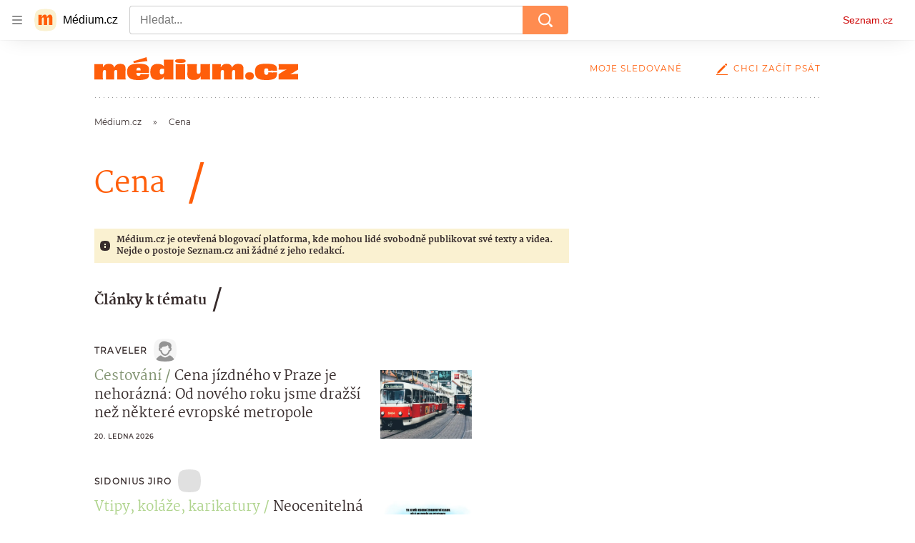

--- FILE ---
content_type: text/html; charset=utf-8
request_url: https://medium.seznam.cz/tag/cena-27289
body_size: 108005
content:
<!doctype html>
<html lang="cs"><head><meta charSet="utf-8"/><meta content="width=device-width, initial-scale=1, minimum-scale=1" name="viewport"/><meta content="#ffffff" name="theme-color"/><title>Cena - Médium.cz</title><link data-ima-meta rel="canonical" href="https://medium.seznam.cz/tag/cena-27289" /><link data-ima-meta rel="previewimage" href="https://d8-a.sdn.cz/d_8/c_static_gR_J/kBgHC/medium-social.png" /><meta data-ima-meta name="description" content="Všechny články k tématu Cena" /><meta data-ima-meta name="keywords" content="" /><meta data-ima-meta name="robots" content="index, follow" /><meta data-ima-meta name="viewport" content="width=device-width, initial-scale=1, minimum-scale=1, viewport-fit=cover" /><meta data-ima-meta name="twitter:title" content="Cena - Médium.cz" /><meta data-ima-meta name="twitter:description" content="Všechny články k tématu Cena" /><meta data-ima-meta name="twitter:card" content="summary" /><meta data-ima-meta name="twitter:image" content="https://d8-a.sdn.cz/d_8/c_static_gR_J/kBgHC/medium-social.png" /><meta data-ima-meta name="twitter:url" content="https://medium.seznam.cz/tag/cena-27289" /><meta data-ima-meta property="og:title" content="Cena - Médium.cz" /><meta data-ima-meta property="og:description" content="Všechny články k tématu Cena" /><meta data-ima-meta property="og:type" content="website" /><meta data-ima-meta property="og:image" content="https://d8-a.sdn.cz/d_8/c_static_gR_J/kBgHC/medium-social.png" /><meta data-ima-meta property="og:url" content="https://medium.seznam.cz/tag/cena-27289" />
<link crossorigin="anonymous" rel="manifest" href="https://d8-a.sdn.cz/d_8/c_static_gQ_I/YzOk/site.webmanifest">
<link crossorigin="anonymous" rel="icon" href="https://d8-a.sdn.cz/d_8/c_static_gQ_I/YzOk/favicon.ico" sizes="32x32">
<link crossorigin="anonymous" rel="icon" href="https://d8-a.sdn.cz/d_8/c_static_gQ_I/YzOk/favicon.svg" type="image/svg+xml">
<link crossorigin="anonymous" rel="apple-touch-icon" href="https://d8-a.sdn.cz/d_8/c_static_gQ_I/YzOk/apple-touch-icon.png">
<link rel="preload" href="https://d8-a.sdn.cz/d_8/c_static_gX_H/vXyDO/seznam-medium-ribbon.svg" as="image" type="image/svg+xml">
<link rel="preload" href="https://d8-a.sdn.cz/d_8/c_static_QL_B/q68w/favicon/seznam-medium-icon.svg" as="image" type="image/svg+xml">
<link rel="preconnect" href="https://d94-a.sdn.cz" />
<link rel="preconnect" href="https://d795-a.sdn.cz" />
<link rel="preconnect" href="https://d8-a.sdn.cz" />
<link rel="preconnect" href="https://api-web.medium.seznam.cz/" />
<meta name="seznam-wmt" content=1rAPt5QgVBHk0MoDBoeyjBACCCPNa6Jv><link href="https://d8-a.sdn.cz/d_8/c_static_gQ_I/YzOk/favicon.svg" rel="icon" type="image/svg+xml"/><link href="https://d8-a.sdn.cz/d_8/c_static_gQ_I/YzOk/site.webmanifest" rel="manifest"/><link href="https://d8-a.sdn.cz/d_8/c_static_gQ_I/YzOk/apple-touch-icon.png" rel="apple-touch-icon"/><link href="https://d8-a.sdn.cz/d_8/c_static_gQ_I/YzOk/favicon.ico" rel="icon" sizes="any"/><link crossorigin="crossorigin" href="https://share.seznam.cz/report/blogy/web" rel="preconnect"/><link crossorigin="crossorigin" href="https://api-web.medium.seznam.cz/v1" rel="preconnect"/><link as="style" href="//d8-a.sdn.cz/d_8/c_static_p7_A/kOzkBkwYBTBCGZ9Pe6FiEqVM/4c34/static/css/app.736434b0257afcb6.css" rel="preload" type="text/css" /><link href="//d8-a.sdn.cz/d_8/c_static_p7_A/kOzkBkwYBTBCGZ9Pe6FiEqVM/4c34/static/css/app.736434b0257afcb6.css" rel="stylesheet" onerror="this.onerror=null;this.href='/pro/static/css/app.736434b0257afcb6.css';" /><script id="ima-revival-settings">(function (root) {
      root.$Debug = false;
      root.$IMA = root.$IMA || {};
      $IMA.SPA = false;
      $IMA.SPAPrefetch = false;
      $IMA.$PublicPath = "//d8-a.sdn.cz/d_8/c_static_p7_A/kOzkBkwYBTBCGZ9Pe6FiEqVM/4c34/";
      $IMA.$RequestID = "mkl4bqg4-fr.2kz5q4ldm-f6705b60-1139-49d6-a16f-b1733b19d1b0";
      $IMA.$Language = "cs";
      $IMA.$Env = "prod";
      $IMA.$Debug = false;
      $IMA.$Version = "12.0.2";
      $IMA.$App = {"scrambleCss":{"hashTable":[["el","hide","tpl","ogm","atm","mol","mx","focus","increasing","grey","animate","fb","twitter","ribbon","article","page"],["font-family--primary","font-family--secondary","font-family--sans","scroll-bars","royalty-header","article-layout","content","button-primary","accessibility-header","article-card__author","article-card__container","article-card__media","article-card__content","article-card__headline","headline","article-card__section-prefix","article-card__date","article-card__meta-information","article-card__title-link","article-card__title","article-card__author-placeholder","text-placeholder","link","article-card__title-placeholder","article-card","author","author_names","author_names--with-role","author_photos","background-container","background-container--white","background-container--colored","ad-badge","ellipsis--single-line","ellipsis--multi-line","ellipsis--multi-line-2","ellipsis--multi-line-3","ellipsis--multi-line-4","ellipsis--multi-line-6","button","link-mask","link-mask__link","link-mask__unmask","no-scroll","position-relative","top-bottom-border","spillover-container","branding-narrow","overflow","loaded","responsive","placeholder","fill","loader","loader-animation","loader-animation-black","loader-animation-white","layout-responsive","layout-fill","image","loader-center","crossdomain-service","crossdomain-service__icon","text-decorator__style--bold","text-decorator__style--italic","text-decorator__style--subscript","text-decorator__style--superscript","text-decorator__style--underline","avatar__icon","icon-mask__border","avatar","icon_author-placeholder","icon_author-placeholder--light","facebook-share","facebook-share__icon","icon","info-link","label","link-icon","lock--unlocked","lock--locked","lock--unavailable","login-restricted","login-restricted__dialog","login-restricted__dialog__button","login-restricted__dialog__icon","login-restricted__dialog__text","video-media-item","video-media-item__player-container","pixel","toggle","visible","toggle--disabled","toggle__switch","toggle__input","tts-info","tts-info__icon","tts-info__login-link","tts-play-btn","tts-play-btn__play-btn","tts-play-btn__pause-btn","tts-play-btn__advert","tts-play-btn__duration","twitter-share","twitter-share__icon","video-expired-poster","video-expired-poster__expire-message-container","video-expired-poster__expire-message-icon","video-expired-poster__expire-message-text","video-loading-poster","video-loading-poster--regression","merkur-error","merkur-error__text","merkur-error__button","merkur-error__debug","merkur-placeholder","merkur-placeholder__loader","specificity","iframe-player","iframe-player__iframe","button--size-lg","button__loader","button--size-md","button--size-sm","button--style-primary","button--style-secondary","button--style-transparent","button--processing","button__content","dial-code-drop-down","dial-code-drop-down__phone-line","dial-code-drop-down__phone-line__icon-country","dial-code-drop-down__phone-line__icon-state","dial-code-drop-down__phone-line__text","drop-down-menu__btn--expanded","drop-down-menu","drop-down-menu__btn","drop-down-menu--hidden","drop-down-menu__item","input","input__label","input__input","input__validation-text","input--disabled","input--invalid","input--valid","phone-input","avatar-with-lock__lock","avatar-with-lock","lock","content-access-button__disabled","content-access-button__link","dialog-wrapper","discussion-link","discussion-link__icon","info-bubble","info-bubble__inside","info-bubble__icon","info-bubble__text","info-paragraph","info-paragraph__icon","screen-reader","image-placeholder--rounded-corners","image-placeholder--circular","text-placeholder--big","text-placeholder--medium","text-placeholder--small","text-placeholder--w-100-p","text-placeholder--w-80-p","text-placeholder--w-60-p","text-placeholder--w-40-p","text-placeholder--w-15-p","seznam-like-button","seznam-discussion-link","seznam-discussion-link__icon","seznam-discussion-link__count","seznam-subscribe-button","headline-h1","headline-h2","headline-h3","headline-h4","headline-h5","expand-button","expand-button-disabled","infobox","infobox__title","link-icon__icon","media-item-image","media-item-image-caption","media-item-image-caption-box","media-item-image-caption-text","media-item-image-overlay-text","media-item-image-overlay-text-highlight","text__generic--mobile","text__generic--desktop","paragraph","paragraph-align-right","image-placeholder--color-dark","image-placeholder--color-light","image-placeholder--color-medium","text-placeholder--color-dark","text-placeholder--color-light","text-placeholder--color-medium","shared-timeline","seznam-like-button__question-mark","seznam-like-button__question-mark--clicked","headline--h1","headline--h2","headline--h3","headline--h4","component-title","component-title--has-line-after","headline-h2--has-line-after","component-title--has-line-before","headline-h2--has-line-before","advert-content","advert-container","advert","gambling-warning","gambling-warning__icon","gambling-warning__text","native-advert-wrapper","rich-content--for-article","banner__link","banner__commercial-title","banner__tag","banner__tag-title","banner__caption-text","banner__caption-author","embed","embed__accessibility","embed__accessibility--bottom","embed--fixed-height","iframe","figure__caption--hidden","figure__caption-author","figure__paid-content","media-item-image-events","figure","xpc-product","xpc-product__inactive-product","xpc-product_active-product-info__prompt-text","xpc-product_active-product-info__teaser","xpc-product_active-product-info__login-link","xpc-product_active-product-info__title","content-access-button","gallery__preview-main-image","gallery__preview-bar","gallery__preview-image","gallery__preview-image-last","gallery__preview-background","gallery__preview-foreground","gallery__preview-rest-container","gallery__preview-rest","gallery__preview-rest-icon","gallery__image-link","gallery__image-container","gallery__images-container","gallery__advert-container","gallery__expanded-container","figure__media","link-box","link-box__link","link-box__icon","link-box__text","list","li","list-ol","login-restriction-wrapper","login-restriction-wrapper__cover","login-restriction-wrapper__dialog","login-restriction-wrapper__text","login-restriction-wrapper__button","podcast-embed","podcast-embed_placeholder","podcast-embed_placeholder__header","podcast-embed_placeholder__image","podcast-embed_placeholder__play-button","poll__answer","poll__answer-text","poll__answer-result","poll__answer-percent","poll__login","poll__login-link","poll__login-icon","poll__progress-bar","poll__progress-bar-container","poll__progress-bar-block","poll__progress-bar-hundred","poll__progress-bar-thirty","poll__progress-bar-ten","poll__progress-bar-five","poll__progress-bar-one","poll__progress-bar-point-three","poll__progress-bar-point-one","poll--disabled","quiz__question","quiz__question__title","quiz__submit-wrapper","quiz__submit-button","quiz__evaluation","quiz__evaluation__title","quiz__evaluation__description","quiz__evaluation__image","quiz__evaluation__share-buttons","quiz","quiz__form--evaluated","quiz-answer__title","quiz__question__title-image","quiz-answer","quiz-answer__label","quiz-answer__radiowrapper","icon__article-molecules-radio-button","icon__article-molecules-radio-button__dot","icon__article-molecules-radio-button__border","quiz-answer__textwrapper","quiz-answer__description","quiz-answer__text-image","quiz-answer__answer-icon","icon__article-molecules-check","quiz-answer--answered","quiz-answer--correct","quiz-answer--incorrect","show-all-button","show-all-button__button","static-content__iframe-container","table","table__table","table__cell--bold","table__cell--underline","table__cell--italic","table__cell--text-left","table__cell--text-center","table__cell--text-right","video-gallery__button","video-gallery__count","video-gallery__media-image-container","video-gallery__media-image-container--selected","video-gallery__media-label","video-gallery__media-title","video-gallery__media-source","video-gallery__scroll","video-gallery__thumb","video-gallery__thumb--selected","video-gallery__media-image","video-gallery__thumbs","video-gallery__thumbs-container","video-gallery__time","video-gallery__title","video-gallery__arrow","video-gallery__scroll--next","author_content","author_content__info-wrapper","author_content--indented","author_photos__photo","author_subscribe-btn-modal","author_subscribe-btn-modal__btn","author_subscribe-btn-modal__icon","author_subscribe-btn-modal__modal","author-badge","author-badge__name","author-badge__photo","author-badge__role","seznam-recommends-item","seznam-recommends-item__link","seznam-recommends-item__text-box","seznam-recommends-item__title","seznam-recommends-item__image","seznam-recommends-item__image-sizer","seznam-recommends-item__service-name","seznam-recommends-item__additional-type","seznam-recommends-item__label--is-advert","seznam-recommends-item__label--is-service","seznam-recommends-item__label-link","donate","donate__button","donate__button-icon","donate__question-mark","donate-promo","donate-promo__icon","donate-promo__content","donate-promo__text","dropdown-list","dropdown-list_option-item","dropdown-list_option-item__link","dropdown-list_options-wrapper","collapsible","collapsible__summary","collapsible__icon","","epub-dialog","epub-dialog__content","epub-dialog__headline","epub-dialog__icon","epub-dialog__close","epub-dialog__button","kindle-email-form","kindle-email-form__input","kindle-email-form__input--invalid","kindle-email-form__invalid","kindle-email-form__button","carousel__panel","carousel__container","carousel__container--moving","carousel__controls","carousel__controls--hidden","carousel__controls-prev","carousel__controls-next","carousel__item","carousel__item-wrapper","carousel__item-title","carousel__dot-navigation","carousel__dot-navigation-item","carousel__dot-navigation-item--active","carousel__slide-counter","carousel","lightbox","lightbox__list","lightbox__list-image","lightbox__caption","lightbox__caption--hidden","lightbox__caption-text","lightbox__caption-author","lightbox__controls","lightbox__controls-text","lightbox__controls-button","lightbox__controls-button--hidden","lightbox__controls-button--previous","lightbox__controls-button--next","lightbox__item-image","registration-author-name","registration-author-name__field-note","registration-buttons","registration-buttons__button","registration-notice","registration-notice__icon","registration-notice__column-icon","registration-notice--green","registration-terms-agreement","registration-terms-agreement__input-block","registration-warning","registration-warningicon","registration-warningcolumn-icon","registration-warningcolumn-error","lock-label","login-wall-dialog-content","login-wall-dialog-content__icon","login-wall-dialog-content__title","login-wall-dialog-content__register","login-wall-dialog-content__register-link","paid-dialog-content","paid-dialog-content__icon","restricted-content-dialog","restricted-content-dialog--align-to-top","restricted-content-dialog--align-to-bottom","restricted-content-dialog--fix-to-window","restricted-content-dialog--static","restricted-content","xpc-product_active-product-info__author","xpc-product_active-product-info__description","xpc-product_active-product-info__unlocked","xpc-product_active-product-info__unlocked-icon","xpc-product_active-product-info__unlocked-text","xpc-product__loader-teaser","seo-footer","seo-footer__group","seo-footer__item","seo-footer__link","seo-footer__list","seo-footer__logo","seo-footer__separator","seo-footer__title","seo-footer__group--additional","epub-button","epub-button__icon","epub-button__button","epub-button__dropdown","dropdown-list__option","dropdown-list__option-link","dropdown-list--open","epub-button__shade","social-share-buttons","social-share-buttons__share-button","icon__atoms-facebook","icon__atoms-twitter","social-share-popover","social-share-popover__icon","social-share-popover__button","social-share-popover__dropdown","shared-timeline__title","shared-timeline__articles-wrapper","shared-timeline-item__link","shared-timeline-item__media","shared-timeline-item__title","shared-timeline-item__bottom-gradient","subscription-placeholder","subscription-placeholder__headline","subscription-placeholder__headline--no-image","subscription-placeholder__picture","subscription-placeholder__login","assign-email","assign-email__button","assign-email__diff-acc-prompt","edit-link","restriction-wrapper","restriction-wrapper__embed-cover","facebook-post","tiktok-post__wrapper","lock-label__text","lock-label--locked","lock-label--unlocked","lock-label--unavailable","advert__ad-info-paragraph","advert__ad-info-link","article-content","rich-content","figure__caption","poll","poll__question","poll__votes-count","quote","quote__author","quote__date","quote__footer","quote__quote","table__cell","table__cell--predefined-style-0","table__cell--predefined-style-1","icon-mask","icon-mask__outline","icon_author-placeholder--dark","author--multiple-authors","author__subscribe-button","author_names__name","author_names__role","authors-directory_author-breadcrumbs","authors-directory_author-breadcrumbs__title","authors-directory_author-breadcrumbs__title--active","authors-directory_author-breadcrumbs__letter","authors-directory_author-breadcrumbs__letter--link","footer-items_list-item","footer-items_list-item__link","facebook-share-button__icon-circle","twitter-share-button__icon-logo","facebook-share-button__icon-logo","box-shadow","post","facebook-post-placeholder","facebook-post-loading","twitter-tweet","tweet","article-card__grid","article-card__lock-label","article-card__meta-information--placeholder-mode","document-links","document-links__title","document-link","documents-list","documents-list__document","documents-list__icon","documents-list__document-title","empty-space","empty-space-1","empty-space-2","empty-space-4","empty-space-8","empty-space-16","empty-space-32","poll-wrapper","logo","content-advert","content-advert__card","timeline-advert","timeline-advert__info","timeline-advert__info-icon","timeline-advert__info-text","timeline-advert__media","advert-layout","advert-sticky","advert-skyscraper","advert-sponsor","advert-really-sticky","advert-not-available","advert-align-to-top","advert-align-to-bottom","advert-fix-to-window","royalty-sidebar","advert-adaptable","advert-repeating","branding-static-advert","branding-static-advert-sklik","advert-leaderboard","advert-branding","branding-sizer--auto","date-of-publication","date-of-publication__item","document-summary","document-summary__ai-model","document-summary__first-line","document-summary__info","document-summary__info-icon","document-summary__title","text-to-speech","text-to-speech--active","text-to-speech__width-container","text-to-speech__close-button","breadcrumb-navigation","breadcrumb-navigation__link","article-author","article-author__authors-labels","article-author__info-paragraph","article-author__","article-author__button-slot-before","article-author__button-slot-after","article-author__social-wrapper","article-author__tts-wrapper","article-author-header","article-author-header--two-rows","article-author-header--large-author","article-author-header__top","article-author-header__top--column","article-author-header__top--row","article-author-header__top--multiple-authors","article-author-header__authors-labels","article-author-header__labels","article-author-header__button-slot-before","article-author-header__button-slot-after","article-author-header__social-wrapper","article-author-header__tts-wrapper","article-author-header__avatar","article-author-header__name","article-author-header__role","article-author-header__large-authors-labels","author-box","author-box__photo","author-box__actions","author-box__name","author-box__social-links","author-box__social-link","author-box__paragraph","author-box__role","author-box__bio","author-box__right-top-container","author-box__right-container","author-box__photo-with-border","authors-directory_author-breadcrumbs__letter--active","authors-directory","authors-directory__list","seznam-recommends__content","native-advert","seznam-recommends__item","headline--left","headline--center","headline--right","debug","registration","registration__screen","registration__screen--login-prompt","registration__screen--assign-email","registration__screen--invite-confirm","registration__screen--invite-info","registration__info-text","registration__info-text--error","registration__notice-block","registration__form-block","registration__prompt-text","registration__pin-field","registration__resend-pin","registration__single-button","author-xpc-products__section-title","seo-footer__seznam-logo","share-bar","share-bar__bubble","share-bar__bubble--without-like-button","share-bar__like","share-bar__discussion","share-bar__left","share-bar__right","share-bar__share","share-bar__share-buttons","share-bar__text","share-bar__text--hidden-on-mobile","subscribe","subscribe__button","subscribe-info","szn-discussion","related-tags__title","related-tags__item","related-tags__tag","leaderboard-timeline","shared-timeline__article","shared-timeline__item-placeholder","skyscraper-timeline","age-restriction-dialog","age-restriction-dialog__wrapper","age-restriction-dialog__arrow","age-restriction-dialog__body","age-restriction-dialog__body--storybook","age-restriction-dialog__content","age-restriction-dialog__logo","age-restriction-dialog__title","age-restriction-dialog_login-link","age-restriction-dialog_login-link__info","age-restriction-dialog_login-link__info-link","branding-layout","branding-loader","branding-sizer","branding-advert-code-iframe","branding-advert-creative","branding-advert-creative-background","branding-advert-iframe","branding-advert-iframe-2000","branding-page-content","branding-is-branding-shown","branding__paw-container","advert-static","advert-article-sklik-outstream","advert-blogy-mobilni-txt","article-content-link","article-perex","date-of-publication__date","main-media","main-media__container","article-author__actions","article-author--with-tts","article-author--with-ttssocial-wrapper","article-author--with-ttstts-wrapper","authors-directory__list-item","seznam-recommends","info-box","author-xpc-products","paid-content-label","service__icon-label","related-tags","branding-advert","old-branding-advert","royalty-layout","branding-advert-narrow","king-mainHeader","king-top-content","king-middle-content","king-bottom-content","king-mainFooter","king-container","king-sidebar","author-wrapper","article-header","author-box--wrapper","author-box__name-container","author-box__edit-button","author-box__donate-button-container","icon__author-outline","article-section-header","article-section-header__separator","article-section-header__name","article-section-header__image","article-backlink","article-backlink__link","article-backlink__icon","author-cover","author-cover__inner","author-cover__img","button-link","button-link__link","instagram-post","header","header__menu-item","header__write-icon","footer","footer__container","footer__copyright-protected","promo-banner","promo-banner__actions","promo-banner__button","promo-banner__secondary-link","promo-banner__column-1","promo-banner__column-2","promo-banner__graphic","promo-banner__text","promo-banner__title","reaction-source","reaction-source__container","reaction-source__header","related-documents","section-header","section-header--with-text","section-header__image","section-header__link","section-header__name","section-header__content","section-header__text","section-header--with-subscribe-button","reaction-timeline","reaction-timeline_item","reaction-timeline_cta","reaction-timeline_cta--empty","reaction-timeline_cta__button","reaction-timeline_cta__text","reaction-timeline__title","reaction-timeline__reactions","timeline_expand","timeline_expand--disabled","timeline_expand--prev","separator","separator__separator","six-articles","six-articles__documents","six-articles_more-button","sorted-articles","sorted-articles__container","sorted-articles__documents","sorted-articles__item","sorted-articles__item-number","sorted-articles__item-text","document-timeline","document-timeline--empty-subscription","document-timeline__item","top-story","top-story__author-block","top-story__authors","top-story__lock-label","top-story__content","top-story__article","top-story__caption","top-story__article-date","top-story__article-perex","top-story--placeholder-mode","top-story__article-headline","error","error-content","error-title","error-text-content","error-footer","error-seznam","king-content","king-sidebar-container","king-middle-container","royalty-main","royalty-vendor-bottom","royalty-wideHeader","royalty-footer","royalty-branding","royalty-branding-bottom","article-timeline","header-topbar","advert-rectangle","king","headline-left","static-content","container","sklik"]]},"externalApiUrl":"https://api-web.medium.seznam.cz/v1","features":{"allowedABTests":true,"noIndex":false,"discussionLide":true,"isWebPSupported":true,"isAvifSupported":false},"sznApiConfigs":{"currentEnv":[{"name":"zpravy","externalUrl":"https://api-web.seznamzpravy.cz/v1","apiExternalUrl":"https://api-external.seznamzpravy.cz/v1"},{"name":"novinky","externalUrl":"https://api-web.novinky.cz/v1","apiExternalUrl":"https://api-external.novinky.cz/v1"},{"name":"pocasi","externalUrl":"https://api-web.pocasi.seznam.cz/v1"},{"name":"weatherApi","externalUrl":"https://wapi.pocasi.seznam.cz/v2"},{"name":"xfeed","externalUrl":"https://api-web.clanky.seznam.cz/v1","apiExternalUrl":"https://api-external.clanky.seznam.cz/v1"},{"name":"super","externalUrl":"https://api-web.super.cz/v1","apiExternalUrl":"https://api-external.super.cz/v1"},{"name":"prozeny","externalUrl":"https://api-web.prozeny.cz/v1","apiExternalUrl":"https://api-external.prozeny.cz/v1"},{"name":"garaz","externalUrl":"https://api-web.garaz.cz/v1","apiExternalUrl":"https://api-external.garaz.cz/v1"},{"name":"sport","externalUrl":"https://api-web.sport.cz/v1","apiExternalUrl":"https://api-external.sport.cz/v1"},{"name":"blogy","externalUrl":"https://api-web.medium.seznam.cz/v1","apiExternalUrl":"https://api-external.medium.seznam.cz/v1"},{"name":"campus","externalUrl":"https://api-web.campus.seznamzpravy.cz/v1"},{"name":"seoApi","externalUrl":"https://share.seznam.cz/seoapi/public"},{"name":"xpc","externalUrl":"https://share.seznam.cz/xpc/v1/api/public"}],"prod":[{"name":"zpravy","externalUrl":"https://api-web.seznamzpravy.cz/v1","apiExternalUrl":"https://api-external.seznamzpravy.cz/v1"},{"name":"novinky","externalUrl":"https://api-web.novinky.cz/v1","apiExternalUrl":"https://api-external.novinky.cz/v1"},{"name":"pocasi","externalUrl":"https://api-web.pocasi.seznam.cz/v1"},{"name":"weatherApi","externalUrl":"https://wapi.pocasi.seznam.cz/v2"},{"name":"xfeed","externalUrl":"https://api-web.clanky.seznam.cz/v1","apiExternalUrl":"https://api-external.clanky.seznam.cz/v1"},{"name":"super","externalUrl":"https://api-web.super.cz/v1","apiExternalUrl":"https://api-external.super.cz/v1"},{"name":"prozeny","externalUrl":"https://api-web.prozeny.cz/v1","apiExternalUrl":"https://api-external.prozeny.cz/v1"},{"name":"garaz","externalUrl":"https://api-web.garaz.cz/v1","apiExternalUrl":"https://api-external.garaz.cz/v1"},{"name":"sport","externalUrl":"https://api-web.sport.cz/v1","apiExternalUrl":"https://api-external.sport.cz/v1"},{"name":"blogy","externalUrl":"https://api-web.medium.seznam.cz/v1","apiExternalUrl":"https://api-external.medium.seznam.cz/v1"},{"name":"campus","externalUrl":"https://api-web.campus.seznamzpravy.cz/v1"},{"name":"seoApi","externalUrl":"https://share.seznam.cz/seoapi/public"},{"name":"xpc","externalUrl":"https://share.seznam.cz/xpc/v1/api/public"}]},"userFlags":{"sbr":false}};
      $IMA.$Protocol = "https:";
      $IMA.$Host = "medium.seznam.cz";
      $IMA.$Root = "";
      $IMA.$LanguagePartPath = "";
    })(typeof window !== 'undefined' && window !== null ? window : global);
    </script>
    <script>
      window.$IMA = window.$IMA || {};
      window.$IMA.Runner = {
        onError: function (error) {
          if (window.$Debug) {
            if (window.__IMA_HMR && window.__IMA_HMR.emitter) {
              window.__IMA_HMR.emitter.emit('error', { error: error });
            } else {
              console.error(error);
            }
          }

          fetch('https://share.seznam.cz/report/blogy/web', {
            method: 'POST',
            headers: {
              'Content-Type': 'application/json'
            },
            body: JSON.stringify({
              $type: 'error:runner',
              referrer: document.referrer,
              url: location.href,
              params: {},
              name: error.name,
              message: error.message,
              stack: error.stack
            })
          });
        },
        onUnsupported: function () {
          fetch('https://share.seznam.cz/report/blogy/web', {
            method: 'POST',
            headers: {
              'Content-Type': 'application/json'
            },
            body: JSON.stringify({
              $type: 'client:legacy',
              unsupported: true
            })
          });
        },
      };

      if (!window.fetch) {
        window.$IMA.Runner.scripts = ['https://d50-a.sdn.cz/d_50/c_static_gZ_D/fRbG8/js/fetch-polyfill.js'];
      }
    </script>
    <script id="ima-runner">var e;(e="u">typeof window&&null!==window?window:global).$IMA=e.$IMA||{},e.$IMA.Runner=function(e){for(var r=Object(e),n=1;n<arguments.length;n++){var t=arguments[n];if(null!=t)for(var i in t)Object.prototype.hasOwnProperty.call(t,i)&&(r[i]=t[i])}return r}({isEsVersion:!1,scriptResources:JSON.parse("{\"scripts\":[[\"//d8-a.sdn.cz/d_8/c_static_p7_A/kOzkBkwYBTBCGZ9Pe6FiEqVM/4c34/static/js/app.bundle.f2b5d77c33ab228a.js\",{\"async\":\"\",\"crossorigin\":\"anonymous\",\"fallback\":\"/pro/static/js/app.bundle.f2b5d77c33ab228a.js\"}],[\"//d8-a.sdn.cz/d_8/c_static_p7_A/kOzkBkwYBTBCGZ9Pe6FiEqVM/4c34/static/js/locale/cs.80370bb8dcd7e8bc.js\",{\"async\":\"\",\"crossorigin\":\"anonymous\",\"fallback\":\"/pro/static/js/locale/cs.80370bb8dcd7e8bc.js\"}]],\"esScripts\":[[\"//d8-a.sdn.cz/d_8/c_static_p7_A/kOzkBkwYBTBCGZ9Pe6FiEqVM/4c34/static/js.es/app.bundle.50bad65d6c9e6963.js\",{\"async\":\"\",\"crossorigin\":\"anonymous\",\"fallback\":\"/pro/static/js.es/app.bundle.50bad65d6c9e6963.js\"}],[\"//d8-a.sdn.cz/d_8/c_static_p7_A/kOzkBkwYBTBCGZ9Pe6FiEqVM/4c34/static/js.es/locale/cs.33b5fed461c22731.js\",{\"async\":\"\",\"crossorigin\":\"anonymous\",\"fallback\":\"/pro/static/js.es/locale/cs.33b5fed461c22731.js\"}]]}"),scripts:[],loadedScripts:[],testScripts:{scripts:['return typeof AbortController !== "undefined"',"return (() => { const o = { t: 1 }; return { ...o }; })() && (async () => ({}))() && !!Object.values"],esScripts:['return typeof Promise.withResolvers === "function"','return typeof Object.groupBy === "function"']},initScripts:function(){var r=e.$IMA.Runner,n=e.document.head;function t(e){try{return!!Function(e)()}catch(e){return!1}}if(r.scriptResources.esScripts&&r.testScripts.esScripts.every(t))r.isEsVersion=!0,Array.prototype.push.apply(r.scripts,r.scriptResources.esScripts);else{if(!(r.scriptResources.scripts&&r.testScripts.scripts.every(t)))return r.onUnsupported();Array.prototype.push.apply(r.scripts,r.scriptResources.scripts)}Array.isArray(r.scripts)&&r.scripts.forEach(function t(i){var o=e.document.createElement("script");if("string"==typeof i)o.src=i;else{var a=i[0],u=i[1];o.src=a,Object.keys(u).forEach(function(e){"fallback"===e&&u.fallback?o.onerror=function(){var e={};Object.keys(u).forEach(function(r){"fallback"!==r&&(e[r]=u[r])}),t([u.fallback,e])}:o.setAttribute(e,u[e])})}o.onload=function(){r.onLoad(i)},n.appendChild(o)})},run:function(){var r=e.$IMA.Runner;try{r.isEsVersion?Function(`/******/ (() => { // webpackBootstrap
/******/ 	"use strict";
/******/ 	var __webpack_modules__ = ({});
/************************************************************************/
/******/ 	// The module cache
/******/ 	var __webpack_module_cache__ = {};
/******/ 	
/******/ 	// The require function
/******/ 	function __webpack_require__(moduleId) {
/******/ 		// Check if module is in cache
/******/ 		var cachedModule = __webpack_module_cache__[moduleId];
/******/ 		if (cachedModule !== undefined) {
/******/ 			return cachedModule.exports;
/******/ 		}
/******/ 		// Create a new module (and put it into the cache)
/******/ 		var module = __webpack_module_cache__[moduleId] = {
/******/ 			id: moduleId,
/******/ 			loaded: false,
/******/ 			exports: {}
/******/ 		};
/******/ 	
/******/ 		// Execute the module function
/******/ 		__webpack_modules__[moduleId].call(module.exports, module, module.exports, __webpack_require__);
/******/ 	
/******/ 		// Flag the module as loaded
/******/ 		module.loaded = true;
/******/ 	
/******/ 		// Return the exports of the module
/******/ 		return module.exports;
/******/ 	}
/******/ 	
/******/ 	// expose the modules object (__webpack_modules__)
/******/ 	__webpack_require__.m = __webpack_modules__;
/******/ 	
/************************************************************************/
/******/ 	/* webpack/runtime/chunk loaded */
/******/ 	(() => {
/******/ 		var deferred = [];
/******/ 		__webpack_require__.O = (result, chunkIds, fn, priority) => {
/******/ 			if(chunkIds) {
/******/ 				priority = priority || 0;
/******/ 				for(var i = deferred.length; i > 0 && deferred[i - 1][2] > priority; i--) deferred[i] = deferred[i - 1];
/******/ 				deferred[i] = [chunkIds, fn, priority];
/******/ 				return;
/******/ 			}
/******/ 			var notFulfilled = Infinity;
/******/ 			for (var i = 0; i < deferred.length; i++) {
/******/ 				var [chunkIds, fn, priority] = deferred[i];
/******/ 				var fulfilled = true;
/******/ 				for (var j = 0; j < chunkIds.length; j++) {
/******/ 					if ((priority & 1 === 0 || notFulfilled >= priority) && Object.keys(__webpack_require__.O).every((key) => (__webpack_require__.O[key](chunkIds[j])))) {
/******/ 						chunkIds.splice(j--, 1);
/******/ 					} else {
/******/ 						fulfilled = false;
/******/ 						if(priority < notFulfilled) notFulfilled = priority;
/******/ 					}
/******/ 				}
/******/ 				if(fulfilled) {
/******/ 					deferred.splice(i--, 1)
/******/ 					var r = fn();
/******/ 					if (r !== undefined) result = r;
/******/ 				}
/******/ 			}
/******/ 			return result;
/******/ 		};
/******/ 	})();
/******/ 	
/******/ 	/* webpack/runtime/compat get default export */
/******/ 	(() => {
/******/ 		// getDefaultExport function for compatibility with non-harmony modules
/******/ 		__webpack_require__.n = (module) => {
/******/ 			var getter = module && module.__esModule ?
/******/ 				() => (module['default']) :
/******/ 				() => (module);
/******/ 			__webpack_require__.d(getter, { a: getter });
/******/ 			return getter;
/******/ 		};
/******/ 	})();
/******/ 	
/******/ 	/* webpack/runtime/define property getters */
/******/ 	(() => {
/******/ 		// define getter functions for harmony exports
/******/ 		__webpack_require__.d = (exports, definition) => {
/******/ 			for(var key in definition) {
/******/ 				if(__webpack_require__.o(definition, key) && !__webpack_require__.o(exports, key)) {
/******/ 					Object.defineProperty(exports, key, { enumerable: true, get: definition[key] });
/******/ 				}
/******/ 			}
/******/ 		};
/******/ 	})();
/******/ 	
/******/ 	/* webpack/runtime/ensure chunk */
/******/ 	(() => {
/******/ 		__webpack_require__.f = {};
/******/ 		// This file contains only the entry chunk.
/******/ 		// The chunk loading function for additional chunks
/******/ 		__webpack_require__.e = (chunkId) => {
/******/ 			return Promise.all(Object.keys(__webpack_require__.f).reduce((promises, key) => {
/******/ 				__webpack_require__.f[key](chunkId, promises);
/******/ 				return promises;
/******/ 			}, []));
/******/ 		};
/******/ 	})();
/******/ 	
/******/ 	/* webpack/runtime/get javascript chunk filename */
/******/ 	(() => {
/******/ 		// This function allow to reference async chunks
/******/ 		__webpack_require__.u = (chunkId) => {
/******/ 			// return url for filenames not based on template
/******/ 			if (chunkId === "vendors") return "static/js.es/chunk." + chunkId + ".3f7be73802f7c766.js";
/******/ 			// return url for filenames based on template
/******/ 			return undefined;
/******/ 		};
/******/ 	})();
/******/ 	
/******/ 	/* webpack/runtime/get mini-css chunk filename */
/******/ 	(() => {
/******/ 		// This function allow to reference async chunks
/******/ 		__webpack_require__.miniCssF = (chunkId) => {
/******/ 			// return url for filenames based on template
/******/ 			return undefined;
/******/ 		};
/******/ 	})();
/******/ 	
/******/ 	/* webpack/runtime/global */
/******/ 	(() => {
/******/ 		__webpack_require__.g = (function() {
/******/ 			if (typeof globalThis === 'object') return globalThis;
/******/ 			try {
/******/ 				return this || new Function('return this')();
/******/ 			} catch (e) {
/******/ 				if (typeof window === 'object') return window;
/******/ 			}
/******/ 		})();
/******/ 	})();
/******/ 	
/******/ 	/* webpack/runtime/hasOwnProperty shorthand */
/******/ 	(() => {
/******/ 		__webpack_require__.o = (obj, prop) => (Object.prototype.hasOwnProperty.call(obj, prop))
/******/ 	})();
/******/ 	
/******/ 	/* webpack/runtime/load script */
/******/ 	(() => {
/******/ 		var inProgress = {};
/******/ 		var dataWebpackPrefix = "blogy-web:";
/******/ 		// loadScript function to load a script via script tag
/******/ 		__webpack_require__.l = (url, done, key, chunkId) => {
/******/ 			if(inProgress[url]) { inProgress[url].push(done); return; }
/******/ 			var script, needAttach;
/******/ 			if(key !== undefined) {
/******/ 				var scripts = document.getElementsByTagName("script");
/******/ 				for(var i = 0; i < scripts.length; i++) {
/******/ 					var s = scripts[i];
/******/ 					if(s.getAttribute("src") == url || s.getAttribute("data-webpack") == dataWebpackPrefix + key) { script = s; break; }
/******/ 				}
/******/ 			}
/******/ 			if(!script) {
/******/ 				needAttach = true;
/******/ 				script = document.createElement('script');
/******/ 		
/******/ 				script.charset = 'utf-8';
/******/ 				if (__webpack_require__.nc) {
/******/ 					script.setAttribute("nonce", __webpack_require__.nc);
/******/ 				}
/******/ 				script.setAttribute("data-webpack", dataWebpackPrefix + key);
/******/ 		
/******/ 				script.src = url;
/******/ 			}
/******/ 			inProgress[url] = [done];
/******/ 			var onScriptComplete = (prev, event) => {
/******/ 				// avoid mem leaks in IE.
/******/ 				script.onerror = script.onload = null;
/******/ 				clearTimeout(timeout);
/******/ 				var doneFns = inProgress[url];
/******/ 				delete inProgress[url];
/******/ 				script.parentNode && script.parentNode.removeChild(script);
/******/ 				doneFns && doneFns.forEach((fn) => (fn(event)));
/******/ 				if(prev) return prev(event);
/******/ 			}
/******/ 			var timeout = setTimeout(onScriptComplete.bind(null, undefined, { type: 'timeout', target: script }), 120000);
/******/ 			script.onerror = onScriptComplete.bind(null, script.onerror);
/******/ 			script.onload = onScriptComplete.bind(null, script.onload);
/******/ 			needAttach && document.head.appendChild(script);
/******/ 		};
/******/ 	})();
/******/ 	
/******/ 	/* webpack/runtime/make namespace object */
/******/ 	(() => {
/******/ 		// define __esModule on exports
/******/ 		__webpack_require__.r = (exports) => {
/******/ 			if(typeof Symbol !== 'undefined' && Symbol.toStringTag) {
/******/ 				Object.defineProperty(exports, Symbol.toStringTag, { value: 'Module' });
/******/ 			}
/******/ 			Object.defineProperty(exports, '__esModule', { value: true });
/******/ 		};
/******/ 	})();
/******/ 	
/******/ 	/* webpack/runtime/node module decorator */
/******/ 	(() => {
/******/ 		__webpack_require__.nmd = (module) => {
/******/ 			module.paths = [];
/******/ 			if (!module.children) module.children = [];
/******/ 			return module;
/******/ 		};
/******/ 	})();
/******/ 	
/******/ 	/* webpack/runtime/publicPath */
/******/ 	(() => {
/******/ 		__webpack_require__.p = "/pro/";
/******/ 	})();
/******/ 	
/******/ 	/* webpack/runtime/jsonp chunk loading */
/******/ 	(() => {
/******/ 		// no baseURI
/******/ 		
/******/ 		// object to store loaded and loading chunks
/******/ 		// undefined = chunk not loaded, null = chunk preloaded/prefetched
/******/ 		// [resolve, reject, Promise] = chunk loading, 0 = chunk loaded
/******/ 		var installedChunks = {
/******/ 			"runtime": 0
/******/ 		};
/******/ 		
/******/ 		__webpack_require__.f.j = (chunkId, promises) => {
/******/ 				// JSONP chunk loading for javascript
/******/ 				var installedChunkData = __webpack_require__.o(installedChunks, chunkId) ? installedChunks[chunkId] : undefined;
/******/ 				if(installedChunkData !== 0) { // 0 means "already installed".
/******/ 		
/******/ 					// a Promise means "currently loading".
/******/ 					if(installedChunkData) {
/******/ 						promises.push(installedChunkData[2]);
/******/ 					} else {
/******/ 						if("runtime" != chunkId) {
/******/ 							// setup Promise in chunk cache
/******/ 							var promise = new Promise((resolve, reject) => (installedChunkData = installedChunks[chunkId] = [resolve, reject]));
/******/ 							promises.push(installedChunkData[2] = promise);
/******/ 		
/******/ 							// start chunk loading
/******/ 							var url = __webpack_require__.p + __webpack_require__.u(chunkId);
/******/ 							// create error before stack unwound to get useful stacktrace later
/******/ 							var error = new Error();
/******/ 							var loadingEnded = (event) => {
/******/ 								if(__webpack_require__.o(installedChunks, chunkId)) {
/******/ 									installedChunkData = installedChunks[chunkId];
/******/ 									if(installedChunkData !== 0) installedChunks[chunkId] = undefined;
/******/ 									if(installedChunkData) {
/******/ 										var errorType = event && (event.type === 'load' ? 'missing' : event.type);
/******/ 										var realSrc = event && event.target && event.target.src;
/******/ 										error.message = 'Loading chunk ' + chunkId + ' failed.\\n(' + errorType + ': ' + realSrc + ')';
/******/ 										error.name = 'ChunkLoadError';
/******/ 										error.type = errorType;
/******/ 										error.request = realSrc;
/******/ 										installedChunkData[1](error);
/******/ 									}
/******/ 								}
/******/ 							};
/******/ 							__webpack_require__.l(url, loadingEnded, "chunk-" + chunkId, chunkId);
/******/ 						} else installedChunks[chunkId] = 0;
/******/ 					}
/******/ 				}
/******/ 		};
/******/ 		
/******/ 		// no prefetching
/******/ 		
/******/ 		// no preloaded
/******/ 		
/******/ 		// no HMR
/******/ 		
/******/ 		// no HMR manifest
/******/ 		
/******/ 		__webpack_require__.O.j = (chunkId) => (installedChunks[chunkId] === 0);
/******/ 		
/******/ 		// install a JSONP callback for chunk loading
/******/ 		var webpackJsonpCallback = (parentChunkLoadingFunction, data) => {
/******/ 			var [chunkIds, moreModules, runtime] = data;
/******/ 			// add "moreModules" to the modules object,
/******/ 			// then flag all "chunkIds" as loaded and fire callback
/******/ 			var moduleId, chunkId, i = 0;
/******/ 			if(chunkIds.some((id) => (installedChunks[id] !== 0))) {
/******/ 				for(moduleId in moreModules) {
/******/ 					if(__webpack_require__.o(moreModules, moduleId)) {
/******/ 						__webpack_require__.m[moduleId] = moreModules[moduleId];
/******/ 					}
/******/ 				}
/******/ 				if(runtime) var result = runtime(__webpack_require__);
/******/ 			}
/******/ 			if(parentChunkLoadingFunction) parentChunkLoadingFunction(data);
/******/ 			for(;i < chunkIds.length; i++) {
/******/ 				chunkId = chunkIds[i];
/******/ 				if(__webpack_require__.o(installedChunks, chunkId) && installedChunks[chunkId]) {
/******/ 					installedChunks[chunkId][0]();
/******/ 				}
/******/ 				installedChunks[chunkId] = 0;
/******/ 			}
/******/ 			return __webpack_require__.O(result);
/******/ 		}
/******/ 		
/******/ 		var chunkLoadingGlobal = globalThis["webpackChunkblogy_web"] = globalThis["webpackChunkblogy_web"] || [];
/******/ 		chunkLoadingGlobal.forEach(webpackJsonpCallback.bind(null, 0));
/******/ 		chunkLoadingGlobal.push = webpackJsonpCallback.bind(null, chunkLoadingGlobal.push.bind(chunkLoadingGlobal));
/******/ 	})();
/******/ 	
/************************************************************************/
/******/ 	
/******/ 	
/******/ })()
;`)():Function(`/******/ (() => { // webpackBootstrap
/******/ 	"use strict";
/******/ 	var __webpack_modules__ = ({});
/************************************************************************/
/******/ 	// The module cache
/******/ 	var __webpack_module_cache__ = {};
/******/ 	
/******/ 	// The require function
/******/ 	function __webpack_require__(moduleId) {
/******/ 		// Check if module is in cache
/******/ 		var cachedModule = __webpack_module_cache__[moduleId];
/******/ 		if (cachedModule !== undefined) {
/******/ 			return cachedModule.exports;
/******/ 		}
/******/ 		// Create a new module (and put it into the cache)
/******/ 		var module = __webpack_module_cache__[moduleId] = {
/******/ 			id: moduleId,
/******/ 			loaded: false,
/******/ 			exports: {}
/******/ 		};
/******/ 	
/******/ 		// Execute the module function
/******/ 		__webpack_modules__[moduleId].call(module.exports, module, module.exports, __webpack_require__);
/******/ 	
/******/ 		// Flag the module as loaded
/******/ 		module.loaded = true;
/******/ 	
/******/ 		// Return the exports of the module
/******/ 		return module.exports;
/******/ 	}
/******/ 	
/******/ 	// expose the modules object (__webpack_modules__)
/******/ 	__webpack_require__.m = __webpack_modules__;
/******/ 	
/************************************************************************/
/******/ 	/* webpack/runtime/chunk loaded */
/******/ 	(() => {
/******/ 		var deferred = [];
/******/ 		__webpack_require__.O = (result, chunkIds, fn, priority) => {
/******/ 			if(chunkIds) {
/******/ 				priority = priority || 0;
/******/ 				for(var i = deferred.length; i > 0 && deferred[i - 1][2] > priority; i--) deferred[i] = deferred[i - 1];
/******/ 				deferred[i] = [chunkIds, fn, priority];
/******/ 				return;
/******/ 			}
/******/ 			var notFulfilled = Infinity;
/******/ 			for (var i = 0; i < deferred.length; i++) {
/******/ 				var [chunkIds, fn, priority] = deferred[i];
/******/ 				var fulfilled = true;
/******/ 				for (var j = 0; j < chunkIds.length; j++) {
/******/ 					if ((priority & 1 === 0 || notFulfilled >= priority) && Object.keys(__webpack_require__.O).every((key) => (__webpack_require__.O[key](chunkIds[j])))) {
/******/ 						chunkIds.splice(j--, 1);
/******/ 					} else {
/******/ 						fulfilled = false;
/******/ 						if(priority < notFulfilled) notFulfilled = priority;
/******/ 					}
/******/ 				}
/******/ 				if(fulfilled) {
/******/ 					deferred.splice(i--, 1)
/******/ 					var r = fn();
/******/ 					if (r !== undefined) result = r;
/******/ 				}
/******/ 			}
/******/ 			return result;
/******/ 		};
/******/ 	})();
/******/ 	
/******/ 	/* webpack/runtime/compat get default export */
/******/ 	(() => {
/******/ 		// getDefaultExport function for compatibility with non-harmony modules
/******/ 		__webpack_require__.n = (module) => {
/******/ 			var getter = module && module.__esModule ?
/******/ 				() => (module['default']) :
/******/ 				() => (module);
/******/ 			__webpack_require__.d(getter, { a: getter });
/******/ 			return getter;
/******/ 		};
/******/ 	})();
/******/ 	
/******/ 	/* webpack/runtime/define property getters */
/******/ 	(() => {
/******/ 		// define getter functions for harmony exports
/******/ 		__webpack_require__.d = (exports, definition) => {
/******/ 			for(var key in definition) {
/******/ 				if(__webpack_require__.o(definition, key) && !__webpack_require__.o(exports, key)) {
/******/ 					Object.defineProperty(exports, key, { enumerable: true, get: definition[key] });
/******/ 				}
/******/ 			}
/******/ 		};
/******/ 	})();
/******/ 	
/******/ 	/* webpack/runtime/ensure chunk */
/******/ 	(() => {
/******/ 		__webpack_require__.f = {};
/******/ 		// This file contains only the entry chunk.
/******/ 		// The chunk loading function for additional chunks
/******/ 		__webpack_require__.e = (chunkId) => {
/******/ 			return Promise.all(Object.keys(__webpack_require__.f).reduce((promises, key) => {
/******/ 				__webpack_require__.f[key](chunkId, promises);
/******/ 				return promises;
/******/ 			}, []));
/******/ 		};
/******/ 	})();
/******/ 	
/******/ 	/* webpack/runtime/get javascript chunk filename */
/******/ 	(() => {
/******/ 		// This function allow to reference async chunks
/******/ 		__webpack_require__.u = (chunkId) => {
/******/ 			// return url for filenames not based on template
/******/ 			if (chunkId === "vendors") return "static/js/chunk." + chunkId + ".e4bf0a4b5d6d96a3.js";
/******/ 			// return url for filenames based on template
/******/ 			return undefined;
/******/ 		};
/******/ 	})();
/******/ 	
/******/ 	/* webpack/runtime/global */
/******/ 	(() => {
/******/ 		__webpack_require__.g = (function() {
/******/ 			if (typeof globalThis === 'object') return globalThis;
/******/ 			try {
/******/ 				return this || new Function('return this')();
/******/ 			} catch (e) {
/******/ 				if (typeof window === 'object') return window;
/******/ 			}
/******/ 		})();
/******/ 	})();
/******/ 	
/******/ 	/* webpack/runtime/hasOwnProperty shorthand */
/******/ 	(() => {
/******/ 		__webpack_require__.o = (obj, prop) => (Object.prototype.hasOwnProperty.call(obj, prop))
/******/ 	})();
/******/ 	
/******/ 	/* webpack/runtime/load script */
/******/ 	(() => {
/******/ 		var inProgress = {};
/******/ 		var dataWebpackPrefix = "blogy-web:";
/******/ 		// loadScript function to load a script via script tag
/******/ 		__webpack_require__.l = (url, done, key, chunkId) => {
/******/ 			if(inProgress[url]) { inProgress[url].push(done); return; }
/******/ 			var script, needAttach;
/******/ 			if(key !== undefined) {
/******/ 				var scripts = document.getElementsByTagName("script");
/******/ 				for(var i = 0; i < scripts.length; i++) {
/******/ 					var s = scripts[i];
/******/ 					if(s.getAttribute("src") == url || s.getAttribute("data-webpack") == dataWebpackPrefix + key) { script = s; break; }
/******/ 				}
/******/ 			}
/******/ 			if(!script) {
/******/ 				needAttach = true;
/******/ 				script = document.createElement('script');
/******/ 		
/******/ 				script.charset = 'utf-8';
/******/ 				if (__webpack_require__.nc) {
/******/ 					script.setAttribute("nonce", __webpack_require__.nc);
/******/ 				}
/******/ 				script.setAttribute("data-webpack", dataWebpackPrefix + key);
/******/ 		
/******/ 				script.src = url;
/******/ 			}
/******/ 			inProgress[url] = [done];
/******/ 			var onScriptComplete = (prev, event) => {
/******/ 				// avoid mem leaks in IE.
/******/ 				script.onerror = script.onload = null;
/******/ 				clearTimeout(timeout);
/******/ 				var doneFns = inProgress[url];
/******/ 				delete inProgress[url];
/******/ 				script.parentNode && script.parentNode.removeChild(script);
/******/ 				doneFns && doneFns.forEach((fn) => (fn(event)));
/******/ 				if(prev) return prev(event);
/******/ 			}
/******/ 			var timeout = setTimeout(onScriptComplete.bind(null, undefined, { type: 'timeout', target: script }), 120000);
/******/ 			script.onerror = onScriptComplete.bind(null, script.onerror);
/******/ 			script.onload = onScriptComplete.bind(null, script.onload);
/******/ 			needAttach && document.head.appendChild(script);
/******/ 		};
/******/ 	})();
/******/ 	
/******/ 	/* webpack/runtime/make namespace object */
/******/ 	(() => {
/******/ 		// define __esModule on exports
/******/ 		__webpack_require__.r = (exports) => {
/******/ 			if(typeof Symbol !== 'undefined' && Symbol.toStringTag) {
/******/ 				Object.defineProperty(exports, Symbol.toStringTag, { value: 'Module' });
/******/ 			}
/******/ 			Object.defineProperty(exports, '__esModule', { value: true });
/******/ 		};
/******/ 	})();
/******/ 	
/******/ 	/* webpack/runtime/node module decorator */
/******/ 	(() => {
/******/ 		__webpack_require__.nmd = (module) => {
/******/ 			module.paths = [];
/******/ 			if (!module.children) module.children = [];
/******/ 			return module;
/******/ 		};
/******/ 	})();
/******/ 	
/******/ 	/* webpack/runtime/publicPath */
/******/ 	(() => {
/******/ 		__webpack_require__.p = "/pro/";
/******/ 	})();
/******/ 	
/******/ 	/* webpack/runtime/jsonp chunk loading */
/******/ 	(() => {
/******/ 		// no baseURI
/******/ 		
/******/ 		// object to store loaded and loading chunks
/******/ 		// undefined = chunk not loaded, null = chunk preloaded/prefetched
/******/ 		// [resolve, reject, Promise] = chunk loading, 0 = chunk loaded
/******/ 		var installedChunks = {
/******/ 			"runtime": 0
/******/ 		};
/******/ 		
/******/ 		__webpack_require__.f.j = (chunkId, promises) => {
/******/ 				// JSONP chunk loading for javascript
/******/ 				var installedChunkData = __webpack_require__.o(installedChunks, chunkId) ? installedChunks[chunkId] : undefined;
/******/ 				if(installedChunkData !== 0) { // 0 means "already installed".
/******/ 		
/******/ 					// a Promise means "currently loading".
/******/ 					if(installedChunkData) {
/******/ 						promises.push(installedChunkData[2]);
/******/ 					} else {
/******/ 						if("runtime" != chunkId) {
/******/ 							// setup Promise in chunk cache
/******/ 							var promise = new Promise((resolve, reject) => (installedChunkData = installedChunks[chunkId] = [resolve, reject]));
/******/ 							promises.push(installedChunkData[2] = promise);
/******/ 		
/******/ 							// start chunk loading
/******/ 							var url = __webpack_require__.p + __webpack_require__.u(chunkId);
/******/ 							// create error before stack unwound to get useful stacktrace later
/******/ 							var error = new Error();
/******/ 							var loadingEnded = (event) => {
/******/ 								if(__webpack_require__.o(installedChunks, chunkId)) {
/******/ 									installedChunkData = installedChunks[chunkId];
/******/ 									if(installedChunkData !== 0) installedChunks[chunkId] = undefined;
/******/ 									if(installedChunkData) {
/******/ 										var errorType = event && (event.type === 'load' ? 'missing' : event.type);
/******/ 										var realSrc = event && event.target && event.target.src;
/******/ 										error.message = 'Loading chunk ' + chunkId + ' failed.\\n(' + errorType + ': ' + realSrc + ')';
/******/ 										error.name = 'ChunkLoadError';
/******/ 										error.type = errorType;
/******/ 										error.request = realSrc;
/******/ 										installedChunkData[1](error);
/******/ 									}
/******/ 								}
/******/ 							};
/******/ 							__webpack_require__.l(url, loadingEnded, "chunk-" + chunkId, chunkId);
/******/ 						} else installedChunks[chunkId] = 0;
/******/ 					}
/******/ 				}
/******/ 		};
/******/ 		
/******/ 		// no prefetching
/******/ 		
/******/ 		// no preloaded
/******/ 		
/******/ 		// no HMR
/******/ 		
/******/ 		// no HMR manifest
/******/ 		
/******/ 		__webpack_require__.O.j = (chunkId) => (installedChunks[chunkId] === 0);
/******/ 		
/******/ 		// install a JSONP callback for chunk loading
/******/ 		var webpackJsonpCallback = (parentChunkLoadingFunction, data) => {
/******/ 			var [chunkIds, moreModules, runtime] = data;
/******/ 			// add "moreModules" to the modules object,
/******/ 			// then flag all "chunkIds" as loaded and fire callback
/******/ 			var moduleId, chunkId, i = 0;
/******/ 			if(chunkIds.some((id) => (installedChunks[id] !== 0))) {
/******/ 				for(moduleId in moreModules) {
/******/ 					if(__webpack_require__.o(moreModules, moduleId)) {
/******/ 						__webpack_require__.m[moduleId] = moreModules[moduleId];
/******/ 					}
/******/ 				}
/******/ 				if(runtime) var result = runtime(__webpack_require__);
/******/ 			}
/******/ 			if(parentChunkLoadingFunction) parentChunkLoadingFunction(data);
/******/ 			for(;i < chunkIds.length; i++) {
/******/ 				chunkId = chunkIds[i];
/******/ 				if(__webpack_require__.o(installedChunks, chunkId) && installedChunks[chunkId]) {
/******/ 					installedChunks[chunkId][0]();
/******/ 				}
/******/ 				installedChunks[chunkId] = 0;
/******/ 			}
/******/ 			return __webpack_require__.O(result);
/******/ 		}
/******/ 		
/******/ 		var chunkLoadingGlobal = self["webpackChunkblogy_web"] = self["webpackChunkblogy_web"] || [];
/******/ 		chunkLoadingGlobal.forEach(webpackJsonpCallback.bind(null, 0));
/******/ 		chunkLoadingGlobal.push = webpackJsonpCallback.bind(null, chunkLoadingGlobal.push.bind(chunkLoadingGlobal));
/******/ 	})();
/******/ 	
/************************************************************************/
/******/ 	
/******/ 	
/******/ })()
;`)(),r.onRun()}catch(e){r.onError(e)}},onLoad:function(r){var n=e.$IMA.Runner;n.loadedScripts.push("string"==typeof r?r:r[0]),n.scripts.length===n.loadedScripts.length&&n.run()},onError:function(e){console.error("IMA Runner ERROR:",e),window.__IMA_HMR&&window.__IMA_HMR.emitter&&window.$Debug&&window.__IMA_HMR.emitter.emit("error",{error:e})},onUnsupported:function(){console.warn("Unsupported environment, the app runtime was not executed.")},onRun:function(){}},e.$IMA.Runner||{}),e.$IMA.Runner.initScripts(),Object.seal(e.$IMA.Runner);</script></head><body><div id="fb-root"></div><div id="szn-clanky"><div class="page-tag skin-apple view-adapter" data-dot="page-tag" data-dot-data="{&quot;section&quot;:&quot;hp&quot;}" data-e2e="page-tag"><div class="ogm-ribbon" data-dot="ogm-ribbon" style="height:56px"><style>.szn-suggest-list--dark{--color-box-background: #333;--color-box-border: #555;--color-element-background: #555;--color-text: #f0f0f0;--color-text-metadata: #999;--color-bakground-metadata: #fff;--color-button: #f0f0f0;--color-miniapp-label: #999;--color-label: #999}.szn-suggest-list--light,.szn-suggest-list--system{--color-box-background: #fff;--color-box-border: #eee;--color-element-background: #eee;--color-text: #111;--color-text-metadata: #999;--color-bakground-metadata: #fff;--color-button: #111;--color-miniapp-label: #999;--color-label: #999}@media (prefers-color-scheme: dark){.szn-suggest-list--system{--color-box-background: #333;--color-box-border: #555;--color-element-background: #555;--color-text: #f0f0f0;--color-text-metadata: #999;--color-bakground-metadata: #fff;--color-button: #f0f0f0;--color-miniapp-label: #999;--color-label: #999}}.szn-suggest-list{position:relative;z-index:401;font-family:Arial CE,Arial,Helvetica CE,Helvetica,sans-serif}.szn-suggest-list--overlay-off{position:relative;z-index:401}.szn-suggest-list__overlay{position:absolute;inset:0;z-index:400;min-width:100%;min-height:100%;background-color:transparent;opacity:0}.szn-suggest-list__overlay__cover{position:relative;inset:0;z-index:400;min-width:100%;min-height:100%;background-color:#000}@keyframes fadeOut{0%{opacity:1}to{opacity:0}}@keyframes fadeIn{0%{opacity:0}to{opacity:1}}.szn-suggest-list__list{margin:0;padding:0;list-style:none}.szn-suggest-list__list--boxed{border:1px solid #eee;border-radius:4px;overflow:hidden;background-color:#fff;box-shadow:0 2px 4px #0003}.szn-suggest-list__item{margin:0;padding:10px 12px}.szn-suggest-list__item--indented{padding-left:56px}.szn-suggest-list__item--text{padding-top:4px;padding-bottom:4px;cursor:pointer}.szn-suggest-list__item--text:first-child{margin-top:8px}.szn-suggest-list__item--text:last-child{margin-bottom:8px}.szn-suggest-list__item--text.szn-suggest-list__item--selected{background-color:#eee}.szn-suggest-list__text{display:flex;flex-flow:row nowrap;justify-content:flex-start}@supports (display: -webkit-box){.szn-suggest-list__text{min-height:36px;overflow:hidden;align-items:center}}.szn-suggest-list__text-value{display:inline-block;margin:4px 0;max-width:calc(100% - 50px);flex-shrink:0;overflow:hidden;font-size:16px;font-weight:700;line-height:36px;color:#111;white-space:nowrap}.szn-suggest-list__text-value--short{max-width:calc(100% - 82px);text-overflow:ellipsis}@supports (display: -webkit-box){.szn-suggest-list__text-value{display:-webkit-box;-webkit-line-clamp:2;-webkit-box-orient:vertical;line-height:18px;white-space:normal;text-overflow:ellipsis}}.szn-suggest-list__text-value--emphasized{font-weight:400}.szn-suggest-list__text-metadata--text{display:inline-block;overflow:hidden;font-size:14px;line-height:36px;color:#999;white-space:nowrap;text-overflow:ellipsis}.szn-suggest-list__text-metadata--image{display:inline-block;border-radius:8px;width:32px;height:32px;flex-shrink:0;overflow:hidden;background-position:center center;background-size:cover;background-repeat:no-repeat}.szn-suggest-list__text-metadata--image--dark{opacity:.9}.szn-suggest-list__text-metadata--image--rounded{border-radius:50%}.szn-suggest-list__text-metadata--leading{display:inline-block;margin-right:12px;width:32px;height:32px;flex-shrink:0;overflow:hidden}.szn-suggest-list__text-metadata-container{display:flex;height:36px;flex-grow:1;overflow:hidden;flex-wrap:wrap;justify-content:space-between;white-space:nowrap}.szn-suggest-list__text-bottom-metadata-container{display:flex;margin-top:2px;height:16px;flex-grow:1;overflow:hidden;flex-wrap:wrap;justify-content:space-between;align-items:flex-end}.szn-suggest-list__text-metadata--bottom{padding:2px 0;height:16px;font-weight:400;line-height:12px}.szn-suggest-list__text-bottom-metadata-container .szn-suggest-list__text-metadata--bottom{font-size:12px}.szn-suggest-list__text-metadata-container--prioritize-aside-meta-data{flex-direction:row-reverse}.szn-suggest-list__text-metadata--trailing{margin-left:8px;max-width:calc(100% - 8px);flex:0 0 auto}.szn-suggest-list__text-button+.szn-suggest-list__text-metadata--trailing{max-width:calc(100% - 40px)}.szn-suggest-list__text-metadata--text.szn-suggest-list__text-metadata--trailing:before{content:"\2013  "}.szn-suggest-list__text-metadata--aside{margin-left:8px;flex:0 0 auto;text-align:right}.szn-suggest-list__text-button{display:flex;margin:auto 4px;border:none;border-radius:50%;min-width:32px;min-height:32px;justify-content:center;align-items:center;background:none;cursor:pointer;opacity:.4}.szn-suggest-list__text-button svg{fill:#111}.szn-suggest-list__text-button:hover{opacity:1}.szn-suggest-list__text-button-icon{width:13px;height:13px}.szn-suggest-list__miniapp-label{display:block;margin:0 0 8px;font-size:14px;line-height:20px;color:#999}.szn-suggest-list__miniapp-value{display:block;margin:0;font-size:16px;font-weight:700;line-height:20px;color:#111}.szn-suggest-list__item--miniapp{border-top:1px solid #eee;border-bottom:1px solid #eee}.szn-suggest-list__item--miniapp:first-child{border-top:none}.szn-suggest-list__item--miniapp:last-child{border-bottom:none}.szn-suggest-list__item--miniapp+.szn-suggest-list__item--miniapp{border-top:none}.szn-suggest-list__item--label{padding-top:4px;padding-bottom:4px}.szn-suggest-list__item--label:first-child{margin-top:8px}.szn-suggest-list__item--label:last-child{margin-bottom:8px}.szn-suggest-list__label-value{display:block;margin:0;font-size:14px;line-height:20px;color:#999;white-space:nowrap}.szn-suggest-list__tiled-list{margin-bottom:8px;overflow-x:auto}.szn-suggest-list__tiled-list ul{display:inline-flex;margin:0 6px 0 8px;padding:0;overflow-x:auto;list-style:none}.szn-suggest-list__tiled-item{display:inline-block;position:relative;box-sizing:border-box;padding:8px;width:120px;cursor:pointer}.szn-suggest-list__tiled-text-value{display:inline-block;margin-top:8px;max-width:100%;flex-shrink:0;overflow:hidden;font-size:14px;font-weight:700;line-height:36px;text-align:left;color:#111;white-space:nowrap}.szn-suggest-list__tiled-text-value--emphasized{font-weight:400}@supports (display: -webkit-box){.szn-suggest-list__tiled-text-value{display:-webkit-box;-webkit-line-clamp:2;-webkit-box-orient:vertical;line-height:18px;white-space:normal;text-overflow:ellipsis}}.szn-suggest-list__tiled-item.szn-suggest-list__item--selected{border-radius:4px;background-color:#eee}.szn-suggest-list__tiled-text-metadata{margin:0;border-radius:8px;width:104px;height:104px;flex-shrink:0;overflow:hidden;background-color:#fff;opacity:.9}.szn-suggest-list__tiled-text-metadata--image{display:block;width:104px;height:104px;background-position:center center;background-size:contain;background-repeat:no-repeat;mix-blend-mode:multiply}@supports (display: var(--prop)){.szn-suggest-list__list--boxed{border:1px solid var(--color-box-border);background-color:var(--color-box-background)}.szn-suggest-list__item--text.szn-suggest-list__item--selected{background-color:var(--color-element-background)}.szn-suggest-list__text-value{color:var(--color-text)}.szn-suggest-list__text-metadata--text{color:var(--color-text-metadata)}.szn-suggest-list__text-button svg{fill:var(--color-button)}.szn-suggest-list__miniapp-label{color:var(--color-miniapp-label)}.szn-suggest-list__miniapp-value{color:var(--color-text)}.szn-suggest-list__item--miniapp{border-top:1px solid var(--color-box-border);border-bottom:1px solid var(--color-box-border)}.szn-suggest-list__label-value{color:var(--color-label)}.szn-suggest-list__tiled-text-value{color:var(--color-text)}.szn-suggest-list__tiled-item.szn-suggest-list__item--selected{background-color:var(--color-element-background)}.szn-suggest-list__tiled-text-metadata{background-color:var(--color-bakground-metadata)}}.szn-suggest-list__item--buttons{display:flex;margin-top:auto;padding-bottom:24px;justify-content:center;gap:16px}.szn-suggest-list__button{border:0;border-radius:100px;padding:8px 16px;justify-content:center;font-weight:700;background:#f4f4f4}.szn-suggest-list__button:hover{color:var(--color-text)}.szn-mobile-input-with-suggest-list--dark{--color-input-background: #333;--color-input-shadow: #111;--color-text: #f0f0f0;--color-text-placeholder: #999;--color-box-background: #333;--color-button-primary: #c00;--color-button-search: #f0f0f0;--color-button-roundedBackground: #eee;--color-button-close: #000;--color-button-clear: #999;--color-button-back: #f0f0f0;--color-button-disabled: #999}.szn-mobile-input-with-suggest-list--light,.szn-mobile-input-with-suggest-list--system{--color-input-background: #fff;--color-input-shadow: #ccc;--color-text: #111;--color-text-placeholder: #999;--color-box-background: #fff;--color-button-primary: #c00;--color-button-search: #f0f0f0;--color-button-roundedBackground: #eee;--color-button-close: #000;--color-button-clear: #999;--color-button-back: #111;--color-button-disabled: #999}@media (prefers-color-scheme: dark){.szn-mobile-input-with-suggest-list--system{--color-input-background: #333;--color-input-shadow: #111;--color-text: #f0f0f0;--color-text-placeholder: #999;--color-box-background: #333;--color-button-primary: #c00;--color-button-search: #f0f0f0;--color-button-keyboardBackground: #f0f0f0;--color-button-keyboard: #404040;--color-button-roundedBackground: #eee;--color-button-close: #000;--color-button-clear: #999;--color-button-back: #f0f0f0;--color-button-disabled: #999}}.szn-mobile-input-with-suggest-list--dark,.szn-mobile-input-with-suggest-list--light,.szn-mobile-input-with-suggest-list--system{height:100%}.szn-mobile-input-with-suggest-list__controlPanel{display:flex;position:fixed;left:0;top:0;z-index:10000;box-sizing:border-box;border:none;padding:8px;width:100%;height:56px;align-items:center;background-color:var(--color-input-background);box-shadow:0 0 8px var(--color-input-shadow)}.szn-mobile-input-with-suggest-list__controlPanel__input-2,.szn-mobile-input-with-suggest-list__controlPanel__input-3{box-sizing:border-box;margin:0;outline:none;border:none;height:40px;overflow:hidden;color:var(--color-text);background-color:var(--color-input-background)}.szn-mobile-input-with-suggest-list__controlPanel__input-2::placeholder,.szn-mobile-input-with-suggest-list__controlPanel__input-3::placeholder{color:var(--color-text-placeholder)}.szn-mobile-input-with-suggest-list__controlPanel__input-2{width:calc(100vw - 112px)}.szn-mobile-input-with-suggest-list__controlPanel__input-3{width:calc(100vw - 160px)}.szn-mobile-input-with-suggest-list__suggestList{position:fixed;left:0;top:56px;z-index:9999;width:100vw;height:calc(100% - 56px);overflow-y:scroll;background-color:var(--color-box-background)}@keyframes speakingLeft{0%{transform:translate(0)}20%{transform:translate(-4px)}50%{transform:translate(7.5px)}80%{transform:translate(-4px)}to{transform:translate(0)}}@keyframes speakingRight{0%{transform:translate(0)}20%{transform:translate(4px)}50%{transform:translate(-7.5px)}80%{transform:translate(4px)}to{transform:translate(0)}}@keyframes speaking{0%{transform:scale(1)}20%{transform:scaleX(1.5)}50%{transform:scaleX(.25)}80%{transform:scaleX(1.5)}to{transform:scale(1)}}.szn-mobile-input-with-suggest-list__button{display:flex;margin:0;outline:none;border:transparent;border-radius:4px;padding:0;width:48px;height:40px;justify-content:center;align-items:center;background-color:transparent;background-position:center;background-repeat:no-repeat;cursor:pointer}.szn-mobile-input-with-suggest-list__button--primary{background-color:var(--color-button-primary)}.szn-mobile-input-with-suggest-list__button--rounded{border-radius:50%;height:48px;background-color:var(--color-button-roundedBackground)}.szn-mobile-input-with-suggest-list__button--icon-search svg path{color:var(--color-button-search);fill:var(--color-button-search)}.szn-mobile-input-with-suggest-list__button--icon-clear{color:var(--color-button-clear);fill:var(--color-button-clear)}.szn-mobile-input-with-suggest-list__button--icon-back{color:var(--color-button-back);fill:var(--color-button-back)}.szn-mobile-input-with-suggest-list__button--icon-close{color:var(--color-button-close);fill:var(--color-button-close)}.szn-mobile-input-with-suggest-list__button--disabled{background-color:var(--color-button-disabled);cursor:not-allowed}.ribbon-badge{display:flex;z-index:9001;min-width:50px;height:42px;flex-shrink:0;justify-content:flex-end;align-items:center}@media all and (min-width: 600px){.ribbon-badge{min-width:192px}}.ribbon-badge szn-login-widget{--icon: var(--ribbon-notifications-color, #c0c0c0);--icon-hover: var(--ribbon-notifications-color-hover, #000000)}.ribbon-button{display:flex;position:relative;flex-shrink:0;align-items:center;text-decoration:none}.ribbon-button__button{display:flex;box-sizing:border-box;margin:0;border:0;padding:0;width:100%;height:100%;overflow:visible;justify-content:center;align-items:center;font-family:inherit;font-size:100%;line-height:100%;text-align:center;color:inherit;text-transform:none;background:transparent;cursor:pointer;outline:none}.ribbon-button__button .ribbon-icon{color:inherit}.ribbon-control__icon{margin-right:16px;width:14px;width:var(--ribbon-control-icon-width, 14px)}.ribbon-control__label{margin-right:16px;flex-shrink:0;color:#c00;color:var(--ribbon-control-label-color, #cc0000)}.ribbon-control__icon~.ribbon-control__label{display:none}@media all and (min-width: 600px){.ribbon-control__icon{margin-right:6px}.ribbon-control__icon~.ribbon-control__label{display:block}}.ribbon-menu{position:fixed;inset:56px 0 0;z-index:9000;box-sizing:border-box;width:100%;height:calc(100% - 56px);height:calc(var(--ribbon-inner-height, 100%) - 56px);overflow:hidden;transition:opacity .4s ease}.ribbon-menu--hidden{pointer-events:none;visibility:hidden;opacity:0}.ribbon-menu__button{position:absolute;right:0;top:0;width:44px;height:44px;color:#a0a0a0;color:var(--ribbon-submenu-button-color, #a0a0a0)}.ribbon-menu__button--up{transform:rotate(180deg)}.ribbon-menu__content{position:absolute;inset:0;box-sizing:border-box;padding:16px 12px;width:100%;height:100%;overflow-y:scroll;background:#fafafa;background:var(--ribbon-menu-background-color, #fafafa);transition:left .4s ease;-webkit-overflow-scrolling:touch}.ribbon-menu__content:before{position:absolute;left:0;top:-30px;width:100%;height:30px;content:"";box-shadow:0 0 2px #0000001a,0 8px 30px -12px #0000001f}.ribbon-menu__content--hidden{left:-100%}.ribbon-menu__item{display:block;position:relative;padding:0 8px;min-height:44px;font-size:16px;font-weight:400;line-height:44px;color:#000;color:var(--ribbon-menu-item-color, #000000)}.ribbon-menu__link{font-size:inherit;font-weight:inherit;color:inherit;text-decoration:none}.ribbon-menu__link:visited{color:inherit}.ribbon-menu__primary,.ribbon-menu__secondary{margin:0;padding:0;list-style:none}.ribbon-menu__primary>.ribbon-menu__item{border-bottom:1px solid #f0f0f0;border-bottom:1px solid var(--ribbon-menu-separator-color, #f0f0f0)}.ribbon-menu__primary>.ribbon-menu__item:first-child{border-top:1px solid #f0f0f0;border-top:1px solid var(--ribbon-menu-separator-color, #f0f0f0);font-weight:700}.ribbon-menu__primary>.ribbon-menu__item:nth-child(n+2){color:#c00;color:var(--ribbon-menu-primary-color, #cc0000)}.ribbon-menu__secondary{max-height:1056px;overflow:hidden;transition:max-height .8s ease}.ribbon-menu__secondary--hidden{max-height:0;transition-timing-function:cubic-bezier(0,1,0,1)}@media all and (min-width: 600px){.ribbon-menu{background:#00000080}.ribbon-menu__button{display:none}.ribbon-menu__content{padding:18px 30px;width:436px;scrollbar-width:none;-ms-overflow-style:none}.ribbon-menu__content::-webkit-scrollbar{width:0;height:0}.ribbon-menu__content--hidden{left:-436px}.ribbon-menu__item{padding:0;min-height:24px;line-height:24px}.ribbon-menu__link:hover{text-decoration:underline}.ribbon-menu__primary>.ribbon-menu__item{margin-bottom:24px;border:0;font-weight:700}.ribbon-menu__primary>.ribbon-menu__item:first-child{border:0}.ribbon-menu__secondary{margin-top:8px;margin-bottom:6px;columns:2 180px}.ribbon-menu__secondary--hidden{max-height:none}.ribbon-menu__secondary>.ribbon-menu__item{margin-bottom:4px;font-size:15px}}.ribbon-menu__button .ribbon-icon{height:22px}.ribbon-search{display:flex;position:fixed;left:8px;top:0;z-index:9002;padding-top:8px;width:100%;max-width:calc(100% - 98px);flex-direction:column;transition:opacity .4s ease-in-out,visibility .4s}.ribbon-search--hidden{visibility:hidden;opacity:0}.ribbon-search__bar{display:flex;height:40px}@media all and (min-width: 600px){.ribbon-search{position:relative;left:0;padding-top:0;max-width:614px}}.ribbon-search-desktop{display:flex;position:relative;max-width:calc(100% - 48px);flex:1;flex-direction:column}@media all and (min-width: 600px){.ribbon-search-desktop{max-width:calc(100% - 64px)}}.ribbon-search-desktop__submit{border-radius:0 4px 4px 0;width:48px;height:100%;flex-shrink:0;color:#fff;color:var(--ribbon-search-button-icon-color, #ffffff);background:#c00;background:var(--ribbon-search-button-color, #cc0000)}@media all and (min-width: 600px){.ribbon-search-desktop__submit{width:64px}}.ribbon-search-desktop__submit:hover{background:#a00000;background:var(--ribbon-search-button-hover-color, #a00000)}.ribbon-search-desktop__icon-search{width:20px;height:20px}.ribbon-search-desktop__clear{display:none;position:absolute;right:0;top:0;padding-right:8px;width:32px;height:100%;color:#ccc;color:var(--ribbon-search-clear-icon-color, #cccccc)}.ribbon-search-desktop__clear:hover{color:#000;color:var(--ribbon-search-clear-icon-hover-color, #000000)}.ribbon-search-desktop__clear--visible{display:block}.ribbon-search-desktop__icon-cross{width:16px;height:16px}.ribbon-search-desktop .szn-input-with-suggest-list{box-sizing:border-box;margin:0;border-color:#ccc;border-color:var(--ribbon-search-border-color, #cccccc);border-radius:4px 0 0 4px;border-style:solid;border-width:1px;border-right:0;padding:0 40px 0 14px;min-height:100%;flex-grow:1;font-family:Trivia Seznam,Helvetica,Arial,sans-serif;font-size:16px;line-height:normal;color:#222;color:var(--ribbon-search-font-color, #222222);background:#fff;background:var(--ribbon-search-background-color, #ffffff);-webkit-appearance:none;outline:none}.ribbon-search-desktop .szn-input-with-suggest-list:hover{border-color:#666;border-color:var(--ribbon-search-border-hover-color, #666666)}.ribbon-search-desktop .szn-input-with-suggest-list::-ms-clear{display:none}.ribbon-search-desktop .szn-input-with-suggest-list::placeholder{color:#757575;color:var(--ribbon-search-placeholder-color, #757575)}.ribbon-search-desktop .szn-suggest-list{font-family:Trivia Seznam,Helvetica,Arial,sans-serif}.szn-mobile-input-with-suggest-list--light{--color-button-primary: var(--ribbon-search-button-color, #cc0000)}.szn-mobile-input-with-suggest-list__button--icon-back{box-sizing:content-box;padding:0 10px;width:20px}.szn-mobile-input-with-suggest-list__button--icon-clear{box-sizing:content-box;padding:0 22px;width:12px}.szn-mobile-input-with-suggest-list__button--icon-search{box-sizing:content-box;padding:0 12px;width:20px}.szn-mobile-input-with-suggest-list__button--icon-back .ribbon-icon,.szn-mobile-input-with-suggest-list__button--icon-clear .ribbon-icon,.szn-mobile-input-with-suggest-list__button--icon-search .ribbon-icon{width:100%;height:auto}.szn-mobile-input-with-suggest-list__controlPanel__input-2,.szn-mobile-input-with-suggest-list__controlPanel__input-3{width:auto;flex-grow:1;font-family:Arial,Helvetica,sans-serif;font-size:18px}.ribbon-mobile-search__input{display:none}.ribbon-service{display:flex;height:32px;flex-shrink:1;align-items:center;font-size:14px;color:#000;color:var(--ribbon-service-color, #000000);text-decoration:none}.ribbon-service:hover{text-decoration:none}.ribbon-service:hover,.ribbon-service:visited{color:#000;color:var(--ribbon-service-color, #000000)}.ribbon-service__icon{display:none;margin-right:8px;width:32px;height:32px}.ribbon-service__icon-label{display:none;white-space:nowrap}.ribbon-service__logo{width:auto;max-width:100%;height:24px;min-height:24px;max-height:32px}@media all and (min-width: 600px){.ribbon-service__icon,.ribbon-service__icon-label{display:block;font-size:16px}.ribbon-service__icon~.ribbon-service__logo{display:none}}.ribbon-service--sbr .ribbon-service__icon,.ribbon-service--sbr .ribbon-service__icon-label{display:block}.ribbon-service--sbr .ribbon-service__logo{display:none}.ribbon-seznam{display:flex;flex-shrink:0;align-items:center;color:#c00;color:var(--ribbon-seznam-color, #cc0000)}.ribbon-seznam__link,.ribbon-seznam__link:hover,.ribbon-seznam__link:visited{color:#c00;color:var(--ribbon-seznam-color, #cc0000);text-decoration:none}.ribbon{display:flex;position:fixed;left:0;top:0;z-index:9000;box-sizing:border-box;padding:0 16px;width:100%;height:56px;background:#fff;background:var(--ribbon-background-color, #ffffff);box-shadow:0 0 2px #0000001a,0 8px 30px -12px #0000001f}.ribbon--base{font-family:Trivia Seznam,Helvetica,Arial,sans-serif;font-size:14px}.ribbon--blind{position:absolute;width:1px;height:1px;overflow:hidden;clip:rect(1px 1px 1px 1px);clip:rect(1px,1px,1px,1px)}.ribbon--unfixed{position:absolute}.ribbon--show-search .ribbon-seznam{visibility:hidden}@media all and (min-width: 600px){.ribbon--show-search .ribbon-seznam{visibility:visible}}.ribbon__menu-button{margin-right:8px;margin-left:-8px;color:#909090;color:var(--ribbon-menu-button-color, #909090)}.ribbon__menu-button .ribbon-button__button{box-sizing:content-box;border-radius:4px;padding:8px;width:16px;height:16px}.ribbon__menu-button .ribbon-button__button:focus-visible{outline:2px solid black}.ribbon__start,.ribbon__center,.ribbon__end{display:flex;align-items:center}.ribbon__center{min-width:0;flex-grow:1}.ribbon__end{margin-left:16px;flex-shrink:0}.ribbon__end--reversed{display:flex;flex-shrink:0}@media all and (min-width: 600px){.ribbon:not(.ribbon--unfixed){padding-right:31px;width:100vw}.ribbon__end{margin-left:0}.ribbon__end--reversed{flex-direction:row-reverse}.ribbon__center{margin:0 16px}}.ribbon__end .ribbon-seznam{margin-right:16px}.ribbon__menu-button .ribbon-icon{height:12px}@media all and (min-width: 600px){.ribbon .ribbon-seznam{margin-right:0;margin-left:16px}}
</style><style>.ribbon {--ribbon-menu-primary-color: #ff5e0a;--ribbon-search-button-color: #ff8c50;--ribbon-search-button-hover-color: #d14800;} </style><div class="ribbon_wrapper"><header aria-label="Hlavička" data-ribbon="56" data-ribbon-height="56" data-ribbon-version="4.7.0" role="banner" class="ribbon ribbon--base"><div class="ribbon__start"><div class="ribbon-button ribbon__menu-button"><button type="button" role="navigation" aria-label="Otevřít hlavní menu" data-dot="lista_hamburger" class="ribbon-button__button"><svg version="1.1" viewBox="0 0 14 12" aria-label="Menu" xmlns="http://www.w3.org/2000/svg" class="ribbon-icon ribbon-icon__menu"><path fill="currentColor" fill-rule="evenodd" d="M1 12h12a1 1 0 100-2H1a1 1 0 100 2m0-5h12a1 1 0 100-2H1a1 1 0 100 2m0-7h12a1 1 0 110 2H1a1 1 0 110-2"></path></svg></button></div><a href="https://medium.seznam.cz" data-dot="lista_blogy" data-e2e="ribbon-service" class="ribbon-service"><svg version="1.1" xmlns="http://www.w3.org/2000/svg" viewBox="0 0 40 40" class="ribbon-service__icon"><defs><mask id="ribbon-squircle-mask"><rect x="0" y="0" width="40" height="40" fill="#000000"></rect><path fill="#ffffff" fill-rule="nonzero" d="M30.49 38.885a10.948 10.948 0 0 0 8.394-8.393A49.607 49.607 0 0 0 40 20c0-3.6-.385-7.11-1.116-10.491a10.948 10.948 0 0 0-8.392-8.393A49.611 49.611 0 0 0 20 0C16.4 0 12.89.385 9.51 1.116A10.949 10.949 0 0 0 1.116 9.51 49.6 49.6 0 0 0 0 19.999c0 3.6.385 7.11 1.116 10.492a10.949 10.949 0 0 0 8.393 8.393A49.584 49.584 0 0 0 20 40c3.6 0 7.11-.385 10.49-1.115"></path></mask></defs><image xlink:href="https://d8-a.sdn.cz/d_8/c_static_QL_B/q68w/favicon/seznam-medium-icon.svg" mask="url(#ribbon-squircle-mask)" width="40" height="40"></image></svg><span class="ribbon-service__icon-label">Médium.cz</span><img alt="Médium.cz" style="height:24px;" src="https://d8-a.sdn.cz/d_8/c_static_gX_H/vXyDO/seznam-medium-ribbon.svg" class="ribbon-service__logo"/></a></div><div id="ribbon__center" class="ribbon__center"><div role="search" aria-labelledby="ribbon-search-0" class="ribbon-search ribbon-search--hidden"><form target="_top" action="?" data-e2e="ribbon-search-form" class="ribbon-search__bar"><h6 id="ribbon-search-0" class="ribbon--blind">Vyhledat</h6><div class="ribbon-search-desktop"><input data-dot="lista_hledani_kurzor" enterkeyhint="search" name="ribbon--search" value placeholder="Hledat..." autocomplete="off" size="5" aria-label="Vyhledat" class="szn-input-with-suggest-list"/><div class="ribbon-button ribbon-search-desktop__clear"><button type="button" data-dot="lista_hledani_krizek" class="ribbon-button__button"><svg version="1.1" viewBox="0 0 32 32" aria-label="Zavřít" xmlns="http://www.w3.org/2000/svg" class="ribbon-icon ribbon-icon__cross ribbon-search-desktop__icon-cross"><g fill="currentColor"><path d="M.44 28.73L28.73.44l2.83 2.83L3.27 31.56.44 28.73z"></path><path d="M31.56 28.73L3.27.44.44 3.27l28.29 28.29 2.83-2.83z"></path></g></svg></button></div><div class="ribbon-search-desktop__suggest"></div></div><div class="ribbon-button ribbon-search-desktop__submit"><button type="submit" aria-label="Vyhledat" data-dot="lista_hledani_button" data-e2e="ribbon-search-button" class="ribbon-button__button"><svg version="1.1" viewBox="0 0 20 20" aria-label="Vyhledat" xmlns="http://www.w3.org/2000/svg" class="ribbon-icon ribbon-icon__search ribbon-search-desktop__icon-search"><path fill="currentColor" d="M 8.66201,15.27201 C 5.017,15.27201 2.054,12.30701 2.054,8.66301 2.054,5.018 5.017,2.053 8.66201,2.053 c 3.645,0 6.609,2.965 6.609,6.61001 0,3.644 -2.964,6.609 -6.609,6.609 z m 10.909,2.122 c -0.713,-0.744 -1.525,-1.392 -2.366,-2.009 -0.419,-0.31 -0.859,-0.599 -1.313,-0.876 -0.188,-0.106 -0.378,-0.212 -0.57,-0.315 1.249,-1.501 2.003,-3.43 2.003,-5.531 C 17.32501,3.886 13.43801,0 8.66201,0 3.886,0 0,3.886 0,8.66301 c 0,4.776 3.886,8.663 8.66201,8.663 2.111,0 4.046,-0.761 5.551,-2.021 0.101,0.191 0.205,0.38 0.309,0.568 0.274,0.455 0.561,0.896 0.869,1.317 0.614,0.844 1.256,1.659 1.997,2.377 0.592,0.572 1.538,0.58 2.137,0.006 0.615,-0.589 0.635,-1.565 0.046,-2.179 z"></path></svg></button></div></form><div class="szn-mobile-input-with-suggest-list--light"><input autocomplete="off" placeholder="Hledat..." aria-label="Vyhledat" value type="text" name="ribbon--search" id="ribbon--search" class="ribbon-mobile-search__input"/></div></div></div><div class="ribbon__end"><nav role="navigation" aria-labelledby="ribbon-os-menu" class="ribbon__end--reversed"><h6 id="ribbon-os-menu" class="ribbon--blind">Osobní menu</h6><div class="ribbon-seznam"><a href="https://www.seznam.cz" rel="noopener noreferrer" target="_blank" data-dot="lista_odkaz_seznam" class="ribbon-seznam__link">Seznam.cz</a></div><div id="ribbon-badge" aria-label="Osobní navigace, přihlášení a další služby" class="ribbon-badge"></div></nav></div><div class="ribbon-menu ribbon-menu--hidden"><div class="ribbon-menu__content ribbon-menu__content--hidden"><h6 id="ribbon-menu-0" class="ribbon--blind">Hlavní menu</h6><button type="button" class="ribbon--blind">Zavřít menu</button><div id="ribbon-menu__top" class="ribbon-menu__top"></div><ul class="ribbon-menu__primary"><li tabindex="-1" class="ribbon-menu__item"><a href="http://medium.seznam.cz" data-dot="menu-item" class="ribbon-menu__link">Hlavní stránka</a></li><li class="ribbon-menu__item"><a href="https://medium.seznam.cz/p/sledovane" data-dot="menu-item" class="ribbon-menu__link">Moje sledované</a></li><li class="ribbon-menu__item"><a href="https://medium.seznam.cz/p/registrace" data-dot="menu-item" class="ribbon-menu__link">🖊️ Chci začít psát</a></li><li class="ribbon-menu__item"><a href="https://medium.seznam.cz/sekce/nazory-uvahy-1" data-dot="menu-item" class="ribbon-menu__link">Názory a úvahy</a></li><li class="ribbon-menu__item"><a href="https://medium.seznam.cz/sekce/lide-spolecnost-6" data-dot="menu-item" class="ribbon-menu__link">Lidé a společnost</a></li><li class="ribbon-menu__item"><a href="https://medium.seznam.cz/sekce/politika-39" data-dot="menu-item" class="ribbon-menu__link">Politika</a></li><li class="ribbon-menu__item"><a href="https://medium.seznam.cz/sekce/cestovani-3" data-dot="menu-item" class="ribbon-menu__link">Cestování</a></li><li class="ribbon-menu__item"><a href="https://medium.seznam.cz/sekce/aktualni-deni-34" data-dot="menu-item" class="ribbon-menu__link">Aktuální dění</a></li><li class="ribbon-menu__item"><a href="https://medium.seznam.cz/sekce/finance-5" data-dot="menu-item" class="ribbon-menu__link">Finance</a></li><li class="ribbon-menu__item"><a href="https://medium.seznam.cz/sekce/veda-8" data-dot="menu-item" class="ribbon-menu__link">Věda a historie</a></li><li class="ribbon-menu__item"><a href="https://medium.seznam.cz/sekce/umeni-zabava-22" data-dot="menu-item" class="ribbon-menu__link">Umění a zábava</a></li><li class="ribbon-menu__item"><a href="https://medium.seznam.cz/sekce/vtipy-kolaze-karikatury-43" data-dot="menu-item" class="ribbon-menu__link">Vtipy, koláže, karikatury</a></li><li class="ribbon-menu__item"><a href="https://medium.seznam.cz/sekce/video-47" data-dot="menu-item" class="ribbon-menu__link">Video</a></li><li class="ribbon-menu__item"><a href="https://medium.seznam.cz/sekce/prace-vzdelani-10" data-dot="menu-item" class="ribbon-menu__link">Práce a vzdělání</a></li><li class="ribbon-menu__item"><a href="https://medium.seznam.cz/sekce/rodina-deti-26" data-dot="menu-item" class="ribbon-menu__link">Rodina a děti</a></li><li class="ribbon-menu__item"><a href="https://medium.seznam.cz/sekce/zdravi-19" data-dot="menu-item" class="ribbon-menu__link">Zdraví</a></li><li class="ribbon-menu__item"><a href="https://medium.seznam.cz/sekce/priroda-ekologie-38" data-dot="menu-item" class="ribbon-menu__link">Příroda a ekologie</a></li><li class="ribbon-menu__item"><a href="https://medium.seznam.cz/sekce/psychologie-31" data-dot="menu-item" class="ribbon-menu__link">Psychologie a seberozvoj</a></li><li class="ribbon-menu__item"><a href="https://medium.seznam.cz/sekce/jidlo-piti-2" data-dot="menu-item" class="ribbon-menu__link">Jídlo a pití</a></li><li class="ribbon-menu__item"><a href="https://medium.seznam.cz/sekce/laska-sex-vztahy-35" data-dot="menu-item" class="ribbon-menu__link">Láska, sex a vztahy</a></li><li class="ribbon-menu__item"><a href="https://medium.seznam.cz/sekce/knihy-literatura-23" data-dot="menu-item" class="ribbon-menu__link">Knihy a literatura</a></li><li class="ribbon-menu__item"><a href="https://medium.seznam.cz/sekce/internet-technologie-9" data-dot="menu-item" class="ribbon-menu__link">Internet, technologie a elektronika</a></li><li class="ribbon-menu__item"><a href="https://medium.seznam.cz/sekce/vira-nabozenstvi-28" data-dot="menu-item" class="ribbon-menu__link">Víra a náboženství</a></li><li class="ribbon-menu__item"><a href="https://medium.seznam.cz/sekce/sport-4" data-dot="menu-item" class="ribbon-menu__link">Sport</a></li><li class="ribbon-menu__item"><a href="https://medium.seznam.cz/sekce/automobily-vozidla-14" data-dot="menu-item" class="ribbon-menu__link">Automobily a doprava</a></li><li class="ribbon-menu__item"><a href="https://medium.seznam.cz/sekce/pravo-statni-sprava-21" data-dot="menu-item" class="ribbon-menu__link">Právo a státní správa</a></li><li class="ribbon-menu__item"><a href="https://medium.seznam.cz/sekce/bydleni-27" data-dot="menu-item" class="ribbon-menu__link">Bydlení a architektura</a></li><li class="ribbon-menu__item"><a href="https://medium.seznam.cz/sekce/hobby-volny-cas-15" data-dot="menu-item" class="ribbon-menu__link">Hobby, chovatelství a volný čas</a></li><li class="ribbon-menu__item"><a href="https://medium.seznam.cz/sekce/krasa-fitness-16" data-dot="menu-item" class="ribbon-menu__link">Móda a krása</a></li><li class="ribbon-menu__item"><a href="https://medium.seznam.cz/sekce/hry-18" data-dot="menu-item" class="ribbon-menu__link">Hry</a></li><li class="ribbon-menu__item"><a href="https://medium.seznam.cz/sekce/obchod-prumysl-20" data-dot="menu-item" class="ribbon-menu__link">Obchod a průmysl</a></li><li class="ribbon-menu__item"><a href="https://medium.seznam.cz/sekce/nakupovani-17" data-dot="menu-item" class="ribbon-menu__link">Nakupování a trendy</a></li><li class="ribbon-menu__item"><a href="https://medium.seznam.cz/sekce/astrologie-30" data-dot="menu-item" class="ribbon-menu__link">Astrologie a esoterika</a></li><li class="ribbon-menu__item"><a href="https://medium.seznam.cz/sekce/pribehy-45" data-dot="menu-item" class="ribbon-menu__link">Příběhy</a></li></ul><div id="ribbon-menu__bottom" class="ribbon-menu__bottom"></div></div></div></header></div></div><div><div class="tpl-royalty c_mN" data-e2e="tpl-royalty"><div class="c_mI"><div class="ogm-branding" data-e2e="ogm-branding"><div class="d_k0"></div><div class="d_kz"></div><div class="d_kF"><header aria-labelledby="accessibility-header"><h6 id="accessibility-header" class="e_o atm-headline-h6 e_i">záhlaví</h6><div class="c_mG" data-dot="tpl-wideHeader" data-e2e="tpl-royalty-wideHeader"></div><div class="c_e" data-e2e="tpl-royalty-header"></div></header><main aria-labelledby="accessibility-content" class="c_mE" role="main"><h6 id="accessibility-content" class="e_o atm-headline-h6 e_i">Hlavní obsah</h6><div class="c_k2"><header class="c_k4" data-dot="tpl-mainHeader" data-e2e="tpl-royalty-mainHeader"><div class="_62420d8d6fc06a5f928880dd d_mQ"><style>._62420d8d6fc06a5f928880dd {}</style><div class="d_lv" data-dot="ogm-header" data-ribbon-search-margin="true"><div class="ogm-header__logo"><a data-dot="atm-link" data-e2e="ogm-header-logo" style="height:32px" href="https://medium.seznam.cz/" class="e_w f_io"><svg aria-label="Logo – Médium.cz" class="e_ax atm-icon__logo" enable-background="new 0 0 1020.32 114.466" fill="none" version="1.1" viewBox="0 0 1020.32 114.466" xml:space="preserve" xmlns="http://www.w3.org/2000/svg"><path d="M0 35.073h43.119c-.119 5.525-.24 9.729-.6 14.893l.961.24c5.766-11.651 14.414-16.815 28.827-16.815 17.295 0 24.382 6.966 26.304 18.137l1.081.119c5.885-13.332 16.815-18.257 30.148-18.257 19.097 0 26.423 9.249 26.423 23.662 0 13.573-.36 21.379-.36 31.228 0 8.888 0 16.576.601 23.902h-42.039c.48-11.17.48-23.422.48-39.396 0-6.006-2.402-8.528-7.086-8.528-4.805 0-8.888 2.643-8.888 13.212 0 18.136.12 27.505.481 34.712H58.014c.36-10.809.48-22.341.48-39.637 0-5.284-2.041-8.287-7.086-8.287-5.165 0-9.009 2.643-9.009 13.092 0 19.458.12 27.745.241 34.832H0c.36-11.29.36-22.341.36-38.916 0-16.333 0-27.144-.36-38.193zM194.933 20.42c8.768-2.522 57.052-17.056 66.181-20.42 1.201 5.525 3.243 13.813 4.805 19.579-10.209.961-57.893 7.808-68.583 9.849-.602-3.243-1.563-6.246-2.403-9.008zm78.312 58.733c-11.05-.24-26.785-.24-40.477-.36-8.888 0-16.816.12-22.342.12.601 11.29 3.724 14.774 11.171 14.774 6.846 0 9.249-3.003 9.249-9.369 3.843.24 11.89.481 20.419.481 7.927 0 15.734-.241 22.22-.481 1.322 19.458-5.284 30.148-53.809 30.148-39.756 0-55.732-11.171-55.732-41.438 0-31.109 17.777-40.116 57.533-40.116 42.4 0 52.729 9.729 52.729 31.829-.001 6.125-.481 11.169-.961 14.412zm-41.678-12.611V64.74c0-9.128-2.522-12.252-9.73-12.252-7.327 0-10.449 2.643-11.29 13.933 5.525.121 12.252.24 21.02.121zm116.141 31.829c-3.844 8.047-12.131 15.133-31.829 15.133-23.782 0-35.673-10.449-35.673-39.996 0-29.548 15.374-39.757 36.394-39.757 14.413 0 25.583 3.603 31.709 11.891l.481-.12c-.241-4.444-.36-11.355-.36-16.279 0-4.805 0-5.821-.12-16.429h47.804c-.36 20.097-.24 33.91-.24 54.809 0 18.977-.12 31.829.24 44.561H348.31c.12-2.522.24-4.925.24-7.808 0-1.921 0-3.843.12-5.765l-.962-.24zm1.441-39.397c-2.763-.84-6.006-1.2-9.73-1.2-8.408 0-12.131 3.483-12.131 15.014 0 10.449 3.724 13.812 10.21 13.812 6.966 0 11.651-3.724 11.651-13.933V58.974zm58.007-23.901h47.684c-.481 11.77-.481 22.82-.481 39.156 0 16.335 0 26.664.481 37.955h-47.684c.6-11.651.481-25.463.481-40.116 0-13.694-.12-25.225-.481-36.995zm24-6.397c-23.47 0-26.462-4.726-26.462-9.608 0-5.671 3.622-9.137 26.462-9.137 22.682 0 26.146 3.466 26.146 9.137.001 4.882-2.991 9.608-26.146 9.608zm34.372 6.397h48.044c-.481 9.608-.481 22.82-.481 39.275 0 6.487 2.402 9.009 8.408 9.009 5.885 0 10.449-3.123 10.449-12.492 0-21.26 0-28.586-.24-35.793h47.924c-.36 11.17-.481 21.62-.481 38.796 0 16.214.12 27.385.481 38.315h-47.324c.12-5.885.12-10.33.36-15.855l-.721-.119c-5.284 12.371-16.095 17.776-34.231 17.776-19.218 0-31.95-7.087-31.95-25.583 0-12.731.36-19.579.36-28.347.002-9.488.002-17.175-.598-24.982zm124.909 0h43.119c-.119 5.525-.24 9.729-.6 14.893l.96.24c5.766-11.651 14.414-16.815 28.827-16.815 17.295 0 24.382 6.966 26.304 18.137l1.081.119c5.885-13.332 16.815-18.257 30.148-18.257 19.097 0 26.423 9.249 26.423 23.662 0 13.573-.36 21.379-.36 31.228 0 8.888 0 16.576.601 23.902h-42.039c.48-11.17.48-23.422.48-39.396 0-6.006-2.402-8.528-7.086-8.528-4.805 0-8.888 2.643-8.888 13.212 0 18.136.12 27.505.481 34.712H648.45c.36-10.809.48-22.341.48-39.637 0-5.284-2.041-8.287-7.086-8.287-5.165 0-9.009 2.643-9.009 13.092 0 19.458.12 27.745.241 34.832h-42.64c.36-11.29.36-22.341.36-38.916.001-16.333.001-27.144-.359-38.193zm208.155 59.214c0 12.972-7.567 18.977-21.5 18.977s-21.5-6.006-21.5-18.977c0-12.972 7.687-18.738 21.5-18.738 13.813.001 21.5 5.766 21.5 18.738zm72.667-18.256c6.246.36 12.612.48 20.299.48 7.928 0 15.013-.239 23.061-.48.24 2.162.24 4.203.24 6.006 0 24.502-14.413 32.43-55.131 32.43-41.799 0-55.371-11.051-55.371-42.399 0-30.028 15.494-39.156 55.371-39.156 40.478 0 55.011 5.765 55.011 27.986 0 2.161-.12 4.444-.481 6.966-6.366-.239-13.692-.36-22.821-.36-8.287 0-15.974.12-20.299.36v-2.282c-.24-7.207-2.522-9.609-9.849-9.609-7.687 0-10.689 3.242-10.689 16.455 0 11.65 2.762 16.095 10.809 16.095 7.087 0 9.609-4.204 9.849-9.849v-2.643zm109.185 9.368c7.447-.6 14.654-.961 20.779-.961 8.768 0 13.693 0 19.098-.24-.119 4.084-.24 10.57-.24 14.174 0 4.083.12 8.287.24 13.812h-97.53c.361-4.084.361-9.489.361-13.573 0-5.284 0-9.969-.24-13.212 7.687-4.084 15.734-10.45 25.824-16.455 3.964-2.282 8.648-4.684 13.092-6.606l-.12-.361c-5.886.481-11.89.721-18.977.721-8.768 0-13.692.12-19.818.12.361-4.084.361-10.57.361-14.294 0-3.723 0-8.767-.361-13.452h97.17c0 4.324-.12 8.409-.12 12.372 0 4.203 0 11.05.24 14.893-7.807 4.084-16.336 9.609-25.464 15.735-3.844 2.282-9.248 4.804-14.413 6.966l.118.361z" style="fill:#ff5e0a"></path></svg></a></div><nav class="ogm-header__menu"><ul class="e_dz atm-list-ul ogm-header__menu-list"><li class="e_dA d_lw a_b"><a data-dot="atm-link" target="_self" href="/p/sledovane" class="e_w">Moje sledované</a></li><li class="e_dA d_lw a_b"><a data-dot="atm-link" target="_self" href="/p/registrace" class="e_w"><svg aria-label="" class="e_ax atm-icon__write d_lx" version="1.1" viewBox="0 0 16 16" aria-hidden="true"><path d="M13 4l-9 9-3 1 1-3 9-9 2 2zm1.666-1.586l-.783.783-2-2 .783-.783a1.415 1.415 0 012 2zM0 16v-1h16v1H0z"></path></svg>Chci začít psát</a></li></ul></nav></div><span class="ogm-track-visibility"></span></div><div class="d_l6"><hr class="d_l7"/></div><div class="_62420d9b6fc06a5f928880de d_mQ"><style>._62420d9b6fc06a5f928880de {}</style><nav aria-labelledby="id-67485cefbf23366a8355bc94" role="navigation"><h6 id="id-67485cefbf23366a8355bc94" class="e_o atm-headline-h6 e_i">Drobečková navigace</h6><div class="d_iZ" data-dot="ogm-breadcrumb-navigation"><a data-dot="ogm-breadcrumb-navigation-item" data-dot-data="{&quot;position&quot;:&quot;0&quot;}" href="https://medium.seznam.cz/" class="e_w d_i-"><span>Médium.cz</span></a><a data-dot="ogm-breadcrumb-navigation-item" data-dot-data="{&quot;position&quot;:&quot;1&quot;}" href="https://medium.seznam.cz/tag/cena-27289" class="e_w d_i-"><span>Cena</span></a></div><script type="application/ld+json">{"@context":"https://schema.org","@type":"BreadcrumbList","itemListElement":[{"@type":"ListItem","position":1,"name":"Médium.cz","item":"https://medium.seznam.cz/"},{"@type":"ListItem","position":2,"name":"Cena","item":"https://medium.seznam.cz/tag/cena-27289"}]}</script></nav></div></header><div class="c_k5"><div class="c_k9"><section class="c_mB" data-dot="tpl-content" data-e2e="tpl-royalty-content"><div class="_62420da66fc06a5f928880df d_mQ"><style>._62420da66fc06a5f928880df { --inactive-text: "sledovat téma"; margin-top: 0.375rem; /*6 px*/ } ._62420da66fc06a5f928880df h1:not(.increasing-specificity) { margin-bottom: 0.25rem /*4 px*/ } @media (min-width: 851px) { ._62420da66fc06a5f928880df { margin-top: 1.875rem; /*30 px*/ } ._62420da66fc06a5f928880df h1:not(.increasing-specificity) { margin-bottom: 0.375rem /*6 px*/ } }</style><div class="d_o d_jH"><h1 class="e_o e_ca f_o speakable">Cena</h1></div><div class="d_kb" data-dot="ogm-subscribe"><div class="e_b9 d_kc" data-dot="atm-seznam-subscribe-button"><seznam-sledovani node="zNYP8Jtiag0FETPt" theme="cns"></seznam-sledovani></div><div class="e_bT" data-dot="atm-info-paragraph"><svg aria-label="info" class="e_ax atm-icon__atoms-info e_bU" viewBox="0 0 14 14" xmlns="http://www.w3.org/2000/svg"><path clip-rule="evenodd" d="M6 6h2V4H6v2zm0 4h2V7H6v3zm7.609-6.672A3.83 3.83 0 0010.672.391 17.357 17.357 0 007 0C5.74 0 4.512.135 3.328.391A3.828 3.828 0 00.391 3.328 17.357 17.357 0 000 7c0 1.26.135 2.488.391 3.672a3.83 3.83 0 002.937 2.937C4.512 13.865 5.74 14 7 14c1.26 0 2.488-.135 3.672-.391a3.83 3.83 0 002.937-2.937C13.865 9.488 14 8.26 14 7c0-1.26-.135-2.488-.391-3.672z" fill="currentColor" fill-rule="evenodd"></path></svg><p>Médium.cz je otevřená blogovací platforma, kde mohou lidé svobodně publikovat své texty a videa. Nejde o postoje Seznam.cz ani žádné z jeho redakcí.<a data-dot="atm-link" href="https://medium.seznam.cz/p/sledovane" class="e_w"></a></p></div></div><span class="ogm-track-visibility"></span></div><div class="_6242138047b22f2639d7e2c9 d_mQ"><style>._6242138047b22f2639d7e2c9 {}</style><span class="ogm-track-visibility"></span></div><div class="_6242138a47b22f2639d7e2ca d_mQ"><style>._6242138a47b22f2639d7e2ca {}</style><article aria-labelledby="accessibility-article" class="d_g ogm-content__empty" data-dot="ogm-content" data-e2e="ogm-content"><h6 id="accessibility-article" class="e_o atm-headline-h6 e_i">Článek</h6></article><span class="ogm-track-visibility"></span></div><div class="_624213a347b22f2639d7e2cb d_mQ"><style>._624213a347b22f2639d7e2cb {}</style><span class="ogm-track-visibility"></span></div></section><section aria-labelledby="accessibility-sidebar-top-content" class="c_la c_iF" data-dot="tpl-sidebar" data-e2e="tpl-royalty-sidebar" role="complementary"><h6 id="accessibility-sidebar-top-content" class="e_o atm-headline-h6 e_i">Postranní panel</h6><div class="c_mC"><div class="d_iw d_iH"></div></div></section></div></div><div class="c_k6"><div class="c_k9 c_mD" data-dot="tpl-middleContent"></div></div><div class="c_k7"><div class="c_k9"><section class="c_mB" data-dot="tpl-bottomContent"><div class="_624213dd47b22f2639d7e2cc d_mQ"><style>._624213dd47b22f2639d7e2cc {}</style><div class="mol-articles-container ogm-timeline d_mh" data-dot="ogm-timeline" data-e2e="mol-articles-container"><h2 class="e_o e_cb">Články k tématu</h2><article class="d_mj" data-dot="content-item" data-dot-data="{&quot;position&quot;:&quot;0&quot;,&quot;uid&quot;:&quot;226473&quot;,&quot;published&quot;:&quot;2026-01-20T06:27:21.000Z&quot;,&quot;_cls&quot;:&quot;clanek/bez_videa&quot;}" data-e2e="content-item"><div class="f_y a_y " data-dot="mol-article-card" data-e2e="mol-article-card"><div class="f_h6"><div class="f_z f_j a_j" data-dot="mol-author"><div class="f_eW" data-dot="mol-author_content"><div class="f_C" data-dot="mol-author_photos"><a data-dot="atm-link" aria-hidden="true" tabindex="-1" href="https://medium.seznam.cz/autor/traveler-1019" class="e_w"><div class="e_as f_eZ"><svg class="e_hK e_aq atm-avatar__icon--placeholder" version="1.1" viewBox="0 0 40 40" xmlns="http://www.w3.org/2000/svg"><defs><path d="M30.49 38.885a10.948 10.948 0 0 0 8.394-8.393A49.607 49.607 0 0 0 40 20c0-3.6-.385-7.11-1.116-10.491a10.948 10.948 0 0 0-8.392-8.393A49.611 49.611 0 0 0 20 0C16.4 0 12.89.385 9.51 1.116A10.949 10.949 0 0 0 1.116 9.51 49.6 49.6 0 0 0 0 19.999c0 3.6.385 7.11 1.116 10.492a10.949 10.949 0 0 0 8.393 8.393A49.584 49.584 0 0 0 20 40c3.6 0 7.11-.385 10.49-1.115" fill="#ffffff" fill-rule="nonzero" id="atm-icon-squircle-0"></path><mask id="atm-icon-mask-0"><use xlink:href="#atm-icon-squircle-0"></use></mask></defs><use class="e_ar" xlink:href="#atm-icon-squircle-0"></use><svg aria-label="Autor" class="e_at e_ax atm-icon__author-placeholder" viewBox="0 0 128 128" xmlns="http://www.w3.org/2000/svg"><path class="e_au" d="M128 64a158.67 158.67 0 0 1-3.57 33.58A34.996 34.996 0 0 1 115 115a19.97 19.97 0 0 1-.95.91 35.147 35.147 0 0 1-16.4 8.52 157.51 157.51 0 0 1-20.64 3c-4.26.34-8.58.52-12.93.52s-8.63-.17-12.93-.52a157.861 157.861 0 0 1-20.64-3A35.004 35.004 0 0 1 14 115.9c-.32-.3-.64-.6-.95-.91l-.11-.12a35 35 0 0 1-9.37-17.3 159.62 159.62 0 0 1 0-67.14A35.08 35.08 0 0 1 30.43 3.57a159.62 159.62 0 0 1 67.14 0 35 35 0 0 1 26.86 26.86A158.71 158.71 0 0 1 128 64Z"></path><path class="e_hM" d="M90.25 71.42a13.25 13.25 0 0 0 9.59-11.67l.13-1.68a10.31 10.31 0 0 0-2.71-7.77c-.07-.07-.15-.14-.22-.22.246-.33.441-.693.58-1.08 2.69-7.78 2-15.11-2-20.66a20.32 20.32 0 0 0-16-8.23c-14.15-7.88-28.8-7.76-39.35.36-9.06 7-13 18.29-10.16 28.83.107.394.276.769.5 1.11A10.31 10.31 0 0 0 28 58.07l.13 1.68a13.24 13.24 0 0 0 9.59 11.67c2.7 10.83 11.74 22.81 23.77 24.4.832.113 1.67.173 2.51.18a19.644 19.644 0 0 0 2.47-.18c12.04-1.59 21.08-13.57 23.78-24.4ZM65.43 87.88a8.58 8.58 0 0 1-2.86 0c-8.41-1.1-15.33-10.52-17.2-19 0-.1 0-.42-.09-1.19a4 4 0 0 0-4-3.77 5.19 5.19 0 0 1-5.15-4.77L36 57.46a2.21 2.21 0 0 1 .6-1.72 2.25 2.25 0 0 1 1.68-.74h2.6a4 4 0 0 0 3.5-2.11c.251-.304.46-.64.62-1l.21-.49c2.47-5.39 5.92-6 12.87-6.81 5.9-.67 13.46-1.54 20.37-8h.34a19.07 19.07 0 0 1 4.33 12.11V51a4 4 0 0 0 4 4h2.6a2.25 2.25 0 0 1 1.67.73 2.209 2.209 0 0 1 .6 1.72l-.13 1.68a5.19 5.19 0 0 1-5.15 4.77 4 4 0 0 0-4 3.77c0 .77-.08 1.09-.09 1.19-1.86 8.5-8.78 17.92-17.19 19.02Z"></path><path class="e_hM" d="M114.89 115a35.151 35.151 0 0 1-17.33 9.41A158.692 158.692 0 0 1 64 128a158.446 158.446 0 0 1-33.57-3.57A35.001 35.001 0 0 1 13.11 115c3.46-4.08 14.56-16.71 22-20.19a7.88 7.88 0 0 1 3.38-.75A8 8 0 0 1 43.74 96c5.93 5.11 11.53 8 16.63 8.72 1.17.16 2.35.244 3.53.25a26.571 26.571 0 0 0 3.52-.25c5.28-.69 11-3.73 17-9A8 8 0 0 1 93 94.44l.35.15c6.44 2.92 15.08 12.41 21.54 20.41Z"></path></svg></svg></div></a></div><div class="f_eX"><div class="f_A" data-dot="mol-author_names"><span class="f_hP"><a data-dot="atm-link" href="https://medium.seznam.cz/autor/traveler-1019" class="e_w">TRAVELER</a></span></div></div></div></div><div class="f_k a_k"><div class="f_m a_m"><h3 class="e_o e_cc f_n a_n"><a data-dot="el-article-card__section-prefix" style="color:rgba(129, 147, 113, 1)" href="/sekce/cestovani-3" class="e_w a_p">Cestování</a><a data-dot="mol-article-card__title-link" data-e2e="mol-article-card__title-link" href="https://medium.seznam.cz/clanek/traveler-cena-jizdneho-v-praze-je-nehorazna-od-noveho-roku-jsme-drazsi-nez-nektere-evropske-metropole-226473" class="e_w f_s a_s"><span class="f_t a_t">Cena jízdného v Praze je nehorázná: Od nového roku jsme dražší než některé evropské metropole</span></a></h3><div class="f_q a_q"><time class="mol-formatted-date" dateTime="2026-01-20 07:27:21">20. ledna 2026</time></div></div><div class="f_l a_l" data-dot="mol-article-card__media"><a data-dot="mol-article-card__media-link" aria-hidden="true" tabindex="-1" href="https://medium.seznam.cz/clanek/traveler-cena-jizdneho-v-praze-je-nehorazna-od-noveho-roku-jsme-drazsi-nez-nektere-evropske-metropole-226473" class="e_w mol-article-card__media-link"><div class="e_ck"><div class="e_c7" role="button"><img alt="" height="2731" width="3641" src="//d8-a.sdn.cz/d_8/c_imgrestricted_QR_L/RvbMo/tramvaj.jpeg?fl=cro,227,0,3641,2731%7Cres,600,,1%7Cwebp,75" loading="lazy" decoding="async" class="e_ah e_af e_Z"/></div></div></a></div></div></div></div></article><article class="d_mj" data-dot="content-item" data-dot-data="{&quot;position&quot;:&quot;1&quot;,&quot;uid&quot;:&quot;229629&quot;,&quot;published&quot;:&quot;2026-01-19T08:08:05.000Z&quot;,&quot;_cls&quot;:&quot;clanek/bez_videa&quot;}" data-e2e="content-item"><div class="f_y a_y " data-dot="mol-article-card" data-e2e="mol-article-card"><div class="f_h6"><div class="f_z f_j a_j" data-dot="mol-author"><div class="f_eW" data-dot="mol-author_content"><div class="f_C" data-dot="mol-author_photos"><a data-dot="atm-link" aria-hidden="true" tabindex="-1" href="https://medium.seznam.cz/autor/sidonius-jiro-16726" class="e_w"><div class="e_as f_eZ"><svg class="e_hK e_aq" version="1.1" viewBox="0 0 40 40" xmlns="http://www.w3.org/2000/svg"><defs><path d="M30.49 38.885a10.948 10.948 0 0 0 8.394-8.393A49.607 49.607 0 0 0 40 20c0-3.6-.385-7.11-1.116-10.491a10.948 10.948 0 0 0-8.392-8.393A49.611 49.611 0 0 0 20 0C16.4 0 12.89.385 9.51 1.116A10.949 10.949 0 0 0 1.116 9.51 49.6 49.6 0 0 0 0 19.999c0 3.6.385 7.11 1.116 10.492a10.949 10.949 0 0 0 8.393 8.393A49.584 49.584 0 0 0 20 40c3.6 0 7.11-.385 10.49-1.115" fill="#ffffff" fill-rule="nonzero" id="atm-icon-squircle-1"></path><mask id="atm-icon-mask-1"><use xlink:href="#atm-icon-squircle-1"></use></mask></defs><use class="e_ar" xlink:href="#atm-icon-squircle-1"></use><image height="40" mask="url(#atm-icon-mask-1)" width="40" xlink:href="[data-uri]"></image></svg></div></a></div><div class="f_eX"><div class="f_A" data-dot="mol-author_names"><span class="f_hP"><a data-dot="atm-link" href="https://medium.seznam.cz/autor/sidonius-jiro-16726" class="e_w">Sidonius Jiro</a></span></div></div></div></div><div class="f_k a_k"><div class="f_m a_m"><h3 class="e_o e_cc f_n a_n"><a data-dot="el-article-card__section-prefix" style="color:rgba(176, 212, 142, 1)" href="/sekce/vtipy-kolaze-karikatury-43" class="e_w a_p">Vtipy, koláže, karikatury</a><a data-dot="mol-article-card__title-link" data-e2e="mol-article-card__title-link" href="https://medium.seznam.cz/clanek/sidonius-jiro-neocenitelna-zdravotni-pomoc-229629" class="e_w f_s a_s"><span class="f_t a_t">Neocenitelná zdravotní pomoc</span></a></h3><div class="f_q a_q"><time class="mol-formatted-date" dateTime="2026-01-19 09:08:05">19. ledna 2026</time></div></div><div class="f_l a_l" data-dot="mol-article-card__media"><a data-dot="mol-article-card__media-link" aria-hidden="true" tabindex="-1" href="https://medium.seznam.cz/clanek/sidonius-jiro-neocenitelna-zdravotni-pomoc-229629" class="e_w mol-article-card__media-link"><div class="e_ck"><div class="e_c7" role="button"><img alt="" height="2480" width="3306" src="//d8-a.sdn.cz/d_8/c_imgrestricted_p7_A/kOzkBkwYBTDPt7SPNRFhfEDR/d513/neocenitelna-zdravotni-pomoc.jpeg?fl=cro,100,0,3306,2480%7Cres,600,,1%7Cwebp,75" loading="lazy" decoding="async" class="e_ah e_af e_Z"/></div></div></a></div></div></div></div></article><article class="d_mj d_mj--advert" data-dot="mol-timeline-item-advert"><div class="f_jF js-ad f_cS"><div class="undefined--placeholder"><div class="f_y"><div class="f_j a_j"><span class="e_v e_b- e_b3 e_cy a_u"></span></div><div class="f_k a_k"><div class="f_m a_m"><div class="f_s"><div class="f_t a_t"><span class="e_v e_bZ e_b0 e_cy a_x"></span><span class="e_v e_b- e_b4 e_cy"></span></div></div></div><div class="f_l a_l"><div class="atm-image-placeholder e_cv atm-image-placeholder--aspect-ratio-4-3" style="padding-top:75.00%"></div></div></div></div></div></div></article><article class="d_mj" data-dot="content-item" data-dot-data="{&quot;position&quot;:&quot;3&quot;,&quot;uid&quot;:&quot;226892&quot;,&quot;published&quot;:&quot;2026-01-16T13:13:52.000Z&quot;,&quot;_cls&quot;:&quot;clanek/bez_videa&quot;}" data-e2e="content-item"><div class="f_y a_y " data-dot="mol-article-card" data-e2e="mol-article-card"><div class="f_h6"><div class="f_z f_j a_j" data-dot="mol-author"><div class="f_eW" data-dot="mol-author_content"><div class="f_C" data-dot="mol-author_photos"><a data-dot="atm-link" aria-hidden="true" tabindex="-1" href="https://medium.seznam.cz/autor/mamynka-12094" class="e_w"><div class="e_as f_eZ"><svg class="e_hK e_aq atm-avatar__icon--placeholder" version="1.1" viewBox="0 0 40 40" xmlns="http://www.w3.org/2000/svg"><defs><path d="M30.49 38.885a10.948 10.948 0 0 0 8.394-8.393A49.607 49.607 0 0 0 40 20c0-3.6-.385-7.11-1.116-10.491a10.948 10.948 0 0 0-8.392-8.393A49.611 49.611 0 0 0 20 0C16.4 0 12.89.385 9.51 1.116A10.949 10.949 0 0 0 1.116 9.51 49.6 49.6 0 0 0 0 19.999c0 3.6.385 7.11 1.116 10.492a10.949 10.949 0 0 0 8.393 8.393A49.584 49.584 0 0 0 20 40c3.6 0 7.11-.385 10.49-1.115" fill="#ffffff" fill-rule="nonzero" id="atm-icon-squircle-2"></path><mask id="atm-icon-mask-2"><use xlink:href="#atm-icon-squircle-2"></use></mask></defs><use class="e_ar" xlink:href="#atm-icon-squircle-2"></use><svg aria-label="Autor" class="e_at e_ax atm-icon__author-placeholder" viewBox="0 0 128 128" xmlns="http://www.w3.org/2000/svg"><path class="e_au" d="M128 64a158.67 158.67 0 0 1-3.57 33.58A34.996 34.996 0 0 1 115 115a19.97 19.97 0 0 1-.95.91 35.147 35.147 0 0 1-16.4 8.52 157.51 157.51 0 0 1-20.64 3c-4.26.34-8.58.52-12.93.52s-8.63-.17-12.93-.52a157.861 157.861 0 0 1-20.64-3A35.004 35.004 0 0 1 14 115.9c-.32-.3-.64-.6-.95-.91l-.11-.12a35 35 0 0 1-9.37-17.3 159.62 159.62 0 0 1 0-67.14A35.08 35.08 0 0 1 30.43 3.57a159.62 159.62 0 0 1 67.14 0 35 35 0 0 1 26.86 26.86A158.71 158.71 0 0 1 128 64Z"></path><path class="e_hM" d="M90.25 71.42a13.25 13.25 0 0 0 9.59-11.67l.13-1.68a10.31 10.31 0 0 0-2.71-7.77c-.07-.07-.15-.14-.22-.22.246-.33.441-.693.58-1.08 2.69-7.78 2-15.11-2-20.66a20.32 20.32 0 0 0-16-8.23c-14.15-7.88-28.8-7.76-39.35.36-9.06 7-13 18.29-10.16 28.83.107.394.276.769.5 1.11A10.31 10.31 0 0 0 28 58.07l.13 1.68a13.24 13.24 0 0 0 9.59 11.67c2.7 10.83 11.74 22.81 23.77 24.4.832.113 1.67.173 2.51.18a19.644 19.644 0 0 0 2.47-.18c12.04-1.59 21.08-13.57 23.78-24.4ZM65.43 87.88a8.58 8.58 0 0 1-2.86 0c-8.41-1.1-15.33-10.52-17.2-19 0-.1 0-.42-.09-1.19a4 4 0 0 0-4-3.77 5.19 5.19 0 0 1-5.15-4.77L36 57.46a2.21 2.21 0 0 1 .6-1.72 2.25 2.25 0 0 1 1.68-.74h2.6a4 4 0 0 0 3.5-2.11c.251-.304.46-.64.62-1l.21-.49c2.47-5.39 5.92-6 12.87-6.81 5.9-.67 13.46-1.54 20.37-8h.34a19.07 19.07 0 0 1 4.33 12.11V51a4 4 0 0 0 4 4h2.6a2.25 2.25 0 0 1 1.67.73 2.209 2.209 0 0 1 .6 1.72l-.13 1.68a5.19 5.19 0 0 1-5.15 4.77 4 4 0 0 0-4 3.77c0 .77-.08 1.09-.09 1.19-1.86 8.5-8.78 17.92-17.19 19.02Z"></path><path class="e_hM" d="M114.89 115a35.151 35.151 0 0 1-17.33 9.41A158.692 158.692 0 0 1 64 128a158.446 158.446 0 0 1-33.57-3.57A35.001 35.001 0 0 1 13.11 115c3.46-4.08 14.56-16.71 22-20.19a7.88 7.88 0 0 1 3.38-.75A8 8 0 0 1 43.74 96c5.93 5.11 11.53 8 16.63 8.72 1.17.16 2.35.244 3.53.25a26.571 26.571 0 0 0 3.52-.25c5.28-.69 11-3.73 17-9A8 8 0 0 1 93 94.44l.35.15c6.44 2.92 15.08 12.41 21.54 20.41Z"></path></svg></svg></div></a></div><div class="f_eX"><div class="f_A" data-dot="mol-author_names"><span class="f_hP"><a data-dot="atm-link" href="https://medium.seznam.cz/autor/mamynka-12094" class="e_w">mamYnka</a></span></div></div></div></div><div class="f_k a_k"><div class="f_m a_m"><h3 class="e_o e_cc f_n a_n"><a data-dot="el-article-card__section-prefix" style="color:rgba(255, 140, 80, 1)" href="/sekce/nakupovani-17" class="e_w a_p">Nakupování a trendy</a><a data-dot="mol-article-card__title-link" data-e2e="mol-article-card__title-link" href="https://medium.seznam.cz/clanek/mamynka-neuverila-jsem-ze-retezce-jsou-nevinne-stacily-mi-dve-cenovky-v-regalu-226892" class="e_w f_s a_s"><span class="f_t a_t">Neuvěřila jsem, že řetězce jsou nevinné. Stačily mi dvě cenovky v regálu</span></a></h3><div class="f_q a_q"><time class="mol-formatted-date" dateTime="2026-01-16 14:13:52">16. ledna 2026</time></div></div><div class="f_l a_l" data-dot="mol-article-card__media"><a data-dot="mol-article-card__media-link" aria-hidden="true" tabindex="-1" href="https://medium.seznam.cz/clanek/mamynka-neuverila-jsem-ze-retezce-jsou-nevinne-stacily-mi-dve-cenovky-v-regalu-226892" class="e_w mol-article-card__media-link"><div class="e_ck"><div class="e_c7" role="button"><img alt="" height="1008" width="1344" src="//d8-a.sdn.cz/d_8/c_imgrestricted_p7_A/kOzkBkwYBTDPt7SNHtFdPjTO/4feb/nakupovani.jpeg?fl=cro,78,0,1344,1008%7Cres,600,,1%7Cwebp,75" loading="lazy" decoding="async" class="e_ah e_af e_Z"/></div></div></a></div></div></div></div></article><article class="d_mj" data-dot="content-item" data-dot-data="{&quot;position&quot;:&quot;4&quot;,&quot;uid&quot;:&quot;218421&quot;,&quot;published&quot;:&quot;2025-12-23T10:20:25.000Z&quot;,&quot;_cls&quot;:&quot;clanek/bez_videa&quot;}" data-e2e="content-item"><div class="f_y a_y " data-dot="mol-article-card" data-e2e="mol-article-card"><div class="f_h6"><div class="f_z f_j a_j" data-dot="mol-author"><div class="f_eW" data-dot="mol-author_content"><div class="f_C" data-dot="mol-author_photos"><a data-dot="atm-link" aria-hidden="true" tabindex="-1" href="https://medium.seznam.cz/autor/ne-spokojenec-10696" class="e_w"><div class="e_as f_eZ"><svg class="e_hK e_aq atm-avatar__icon--placeholder" version="1.1" viewBox="0 0 40 40" xmlns="http://www.w3.org/2000/svg"><defs><path d="M30.49 38.885a10.948 10.948 0 0 0 8.394-8.393A49.607 49.607 0 0 0 40 20c0-3.6-.385-7.11-1.116-10.491a10.948 10.948 0 0 0-8.392-8.393A49.611 49.611 0 0 0 20 0C16.4 0 12.89.385 9.51 1.116A10.949 10.949 0 0 0 1.116 9.51 49.6 49.6 0 0 0 0 19.999c0 3.6.385 7.11 1.116 10.492a10.949 10.949 0 0 0 8.393 8.393A49.584 49.584 0 0 0 20 40c3.6 0 7.11-.385 10.49-1.115" fill="#ffffff" fill-rule="nonzero" id="atm-icon-squircle-3"></path><mask id="atm-icon-mask-3"><use xlink:href="#atm-icon-squircle-3"></use></mask></defs><use class="e_ar" xlink:href="#atm-icon-squircle-3"></use><svg aria-label="Autor" class="e_at e_ax atm-icon__author-placeholder" viewBox="0 0 128 128" xmlns="http://www.w3.org/2000/svg"><path class="e_au" d="M128 64a158.67 158.67 0 0 1-3.57 33.58A34.996 34.996 0 0 1 115 115a19.97 19.97 0 0 1-.95.91 35.147 35.147 0 0 1-16.4 8.52 157.51 157.51 0 0 1-20.64 3c-4.26.34-8.58.52-12.93.52s-8.63-.17-12.93-.52a157.861 157.861 0 0 1-20.64-3A35.004 35.004 0 0 1 14 115.9c-.32-.3-.64-.6-.95-.91l-.11-.12a35 35 0 0 1-9.37-17.3 159.62 159.62 0 0 1 0-67.14A35.08 35.08 0 0 1 30.43 3.57a159.62 159.62 0 0 1 67.14 0 35 35 0 0 1 26.86 26.86A158.71 158.71 0 0 1 128 64Z"></path><path class="e_hM" d="M90.25 71.42a13.25 13.25 0 0 0 9.59-11.67l.13-1.68a10.31 10.31 0 0 0-2.71-7.77c-.07-.07-.15-.14-.22-.22.246-.33.441-.693.58-1.08 2.69-7.78 2-15.11-2-20.66a20.32 20.32 0 0 0-16-8.23c-14.15-7.88-28.8-7.76-39.35.36-9.06 7-13 18.29-10.16 28.83.107.394.276.769.5 1.11A10.31 10.31 0 0 0 28 58.07l.13 1.68a13.24 13.24 0 0 0 9.59 11.67c2.7 10.83 11.74 22.81 23.77 24.4.832.113 1.67.173 2.51.18a19.644 19.644 0 0 0 2.47-.18c12.04-1.59 21.08-13.57 23.78-24.4ZM65.43 87.88a8.58 8.58 0 0 1-2.86 0c-8.41-1.1-15.33-10.52-17.2-19 0-.1 0-.42-.09-1.19a4 4 0 0 0-4-3.77 5.19 5.19 0 0 1-5.15-4.77L36 57.46a2.21 2.21 0 0 1 .6-1.72 2.25 2.25 0 0 1 1.68-.74h2.6a4 4 0 0 0 3.5-2.11c.251-.304.46-.64.62-1l.21-.49c2.47-5.39 5.92-6 12.87-6.81 5.9-.67 13.46-1.54 20.37-8h.34a19.07 19.07 0 0 1 4.33 12.11V51a4 4 0 0 0 4 4h2.6a2.25 2.25 0 0 1 1.67.73 2.209 2.209 0 0 1 .6 1.72l-.13 1.68a5.19 5.19 0 0 1-5.15 4.77 4 4 0 0 0-4 3.77c0 .77-.08 1.09-.09 1.19-1.86 8.5-8.78 17.92-17.19 19.02Z"></path><path class="e_hM" d="M114.89 115a35.151 35.151 0 0 1-17.33 9.41A158.692 158.692 0 0 1 64 128a158.446 158.446 0 0 1-33.57-3.57A35.001 35.001 0 0 1 13.11 115c3.46-4.08 14.56-16.71 22-20.19a7.88 7.88 0 0 1 3.38-.75A8 8 0 0 1 43.74 96c5.93 5.11 11.53 8 16.63 8.72 1.17.16 2.35.244 3.53.25a26.571 26.571 0 0 0 3.52-.25c5.28-.69 11-3.73 17-9A8 8 0 0 1 93 94.44l.35.15c6.44 2.92 15.08 12.41 21.54 20.41Z"></path></svg></svg></div></a></div><div class="f_eX"><div class="f_A" data-dot="mol-author_names"><span class="f_hP"><a data-dot="atm-link" href="https://medium.seznam.cz/autor/ne-spokojenec-10696" class="e_w">(ne)Spokojenec</a></span></div></div></div></div><div class="f_k a_k"><div class="f_m a_m"><h3 class="e_o e_cc f_n a_n"><a data-dot="el-article-card__section-prefix" style="color:rgba(129, 147, 113, 1)" href="/sekce/pribehy-45" class="e_w a_p">Příběhy</a><a data-dot="mol-article-card__title-link" data-e2e="mol-article-card__title-link" href="https://medium.seznam.cz/clanek/ne-spokojenec-lhali-ze-ztratili-objednavku-stacilo-par-vyhruzek-a-jeste-jsem-vydelal-218421" class="e_w f_s a_s"><span class="f_t a_t">Lhali, že ztratili objednávku. Stačilo pár výhružek, a ještě jsem vydělal</span></a></h3><div class="f_q a_q"><time class="mol-formatted-date" dateTime="2025-12-23 11:20:25">23. prosince 2025</time></div></div><div class="f_l a_l" data-dot="mol-article-card__media"><a data-dot="mol-article-card__media-link" aria-hidden="true" tabindex="-1" href="https://medium.seznam.cz/clanek/ne-spokojenec-lhali-ze-ztratili-objednavku-stacilo-par-vyhruzek-a-jeste-jsem-vydelal-218421" class="e_w mol-article-card__media-link"><div class="e_ck"><div class="e_c7" role="button"><img alt="" height="1000" width="1333" src="//d8-a.sdn.cz/d_8/c_imgrestricted_og_A/kOzkBkwYBTBCGZ9GKXFOC5r9/41fe/objednavka.jpeg?fl=cro,83,0,1333,1000%7Cres,600,,1%7Cwebp,75" loading="lazy" decoding="async" class="e_ah e_af e_Z"/></div></div></a></div></div></div></div></article><article class="d_mj d_mj--advert d_mj--advert-mobile-square" data-dot="mol-timeline-item-advert"></article><article class="d_mj" data-dot="content-item" data-dot-data="{&quot;position&quot;:&quot;6&quot;,&quot;uid&quot;:&quot;214033&quot;,&quot;published&quot;:&quot;2025-12-02T14:34:04.000Z&quot;,&quot;_cls&quot;:&quot;clanek/bez_videa&quot;}" data-e2e="content-item"><div class="f_y a_y " data-dot="mol-article-card" data-e2e="mol-article-card"><div class="f_h6"><div class="f_z f_j a_j" data-dot="mol-author"><div class="f_eW" data-dot="mol-author_content"><div class="f_C" data-dot="mol-author_photos"><a data-dot="atm-link" aria-hidden="true" tabindex="-1" href="https://medium.seznam.cz/autor/ludek-niedermayer-22733" class="e_w"><div class="e_as f_eZ"><svg class="e_hK e_aq" version="1.1" viewBox="0 0 40 40" xmlns="http://www.w3.org/2000/svg"><defs><path d="M30.49 38.885a10.948 10.948 0 0 0 8.394-8.393A49.607 49.607 0 0 0 40 20c0-3.6-.385-7.11-1.116-10.491a10.948 10.948 0 0 0-8.392-8.393A49.611 49.611 0 0 0 20 0C16.4 0 12.89.385 9.51 1.116A10.949 10.949 0 0 0 1.116 9.51 49.6 49.6 0 0 0 0 19.999c0 3.6.385 7.11 1.116 10.492a10.949 10.949 0 0 0 8.393 8.393A49.584 49.584 0 0 0 20 40c3.6 0 7.11-.385 10.49-1.115" fill="#ffffff" fill-rule="nonzero" id="atm-icon-squircle-4"></path><mask id="atm-icon-mask-4"><use xlink:href="#atm-icon-squircle-4"></use></mask></defs><use class="e_ar" xlink:href="#atm-icon-squircle-4"></use><image height="40" mask="url(#atm-icon-mask-4)" width="40" xlink:href="[data-uri]"></image></svg></div></a></div><div class="f_eX"><div class="f_A" data-dot="mol-author_names"><span class="f_hP"><a data-dot="atm-link" href="https://medium.seznam.cz/autor/ludek-niedermayer-22733" class="e_w">Luděk Niedermayer</a></span></div></div></div></div><div class="f_k a_k"><div class="f_m a_m"><h3 class="e_o e_cc f_n a_n"><a data-dot="el-article-card__section-prefix" style="color:rgba(119, 150, 171, 1)" href="/sekce/automobily-vozidla-14" class="e_w a_p">Automobily a doprava</a><a data-dot="mol-article-card__title-link" data-e2e="mol-article-card__title-link" href="https://medium.seznam.cz/clanek/ludek-niedermayer-proc-ma-praha-kolony-problem-neni-na-magistratu-ale-v-cene-jizdy-autem-214033" class="e_w f_s a_s"><span class="f_t a_t">Proč má Praha kolony: problém není na magistrátu, ale v ceně jízdy autem</span></a></h3><div class="f_q a_q"><time class="mol-formatted-date" dateTime="2025-12-02 15:34:04">2. prosince 2025</time></div></div><div class="f_l a_l" data-dot="mol-article-card__media"><a data-dot="mol-article-card__media-link" aria-hidden="true" tabindex="-1" href="https://medium.seznam.cz/clanek/ludek-niedermayer-proc-ma-praha-kolony-problem-neni-na-magistratu-ale-v-cene-jizdy-autem-214033" class="e_w mol-article-card__media-link"><div class="e_ck"><div class="e_c7" role="button"><img alt="" height="2731" width="3641" src="//d8-a.sdn.cz/d_8/c_imgrestricted_og_A/nDJ4VEZEqb3AyEc0FGCmJU/dcb4/doprava-auta-praha-benzin-nafta-silnice-cesta-kolona.jpeg?fl=cro,227,0,3641,2731%7Cres,600,,1%7Cwebp,75" loading="lazy" decoding="async" class="e_ah e_af e_Z"/></div></div></a></div></div></div></div></article><article class="d_mj" data-dot="content-item" data-dot-data="{&quot;position&quot;:&quot;7&quot;,&quot;uid&quot;:&quot;213630&quot;,&quot;published&quot;:&quot;2025-12-01T13:32:03.000Z&quot;,&quot;_cls&quot;:&quot;clanek/bez_videa&quot;}" data-e2e="content-item"><div class="f_y a_y " data-dot="mol-article-card" data-e2e="mol-article-card"><div class="f_h6"><div class="f_z f_j a_j" data-dot="mol-author"><div class="f_eW" data-dot="mol-author_content"><div class="f_C" data-dot="mol-author_photos"><a data-dot="atm-link" aria-hidden="true" tabindex="-1" href="https://medium.seznam.cz/autor/pavla-cechova-1312" class="e_w"><div class="e_as f_eZ"><svg class="e_hK e_aq" version="1.1" viewBox="0 0 40 40" xmlns="http://www.w3.org/2000/svg"><defs><path d="M30.49 38.885a10.948 10.948 0 0 0 8.394-8.393A49.607 49.607 0 0 0 40 20c0-3.6-.385-7.11-1.116-10.491a10.948 10.948 0 0 0-8.392-8.393A49.611 49.611 0 0 0 20 0C16.4 0 12.89.385 9.51 1.116A10.949 10.949 0 0 0 1.116 9.51 49.6 49.6 0 0 0 0 19.999c0 3.6.385 7.11 1.116 10.492a10.949 10.949 0 0 0 8.393 8.393A49.584 49.584 0 0 0 20 40c3.6 0 7.11-.385 10.49-1.115" fill="#ffffff" fill-rule="nonzero" id="atm-icon-squircle-5"></path><mask id="atm-icon-mask-5"><use xlink:href="#atm-icon-squircle-5"></use></mask></defs><use class="e_ar" xlink:href="#atm-icon-squircle-5"></use><image height="40" mask="url(#atm-icon-mask-5)" width="40" xlink:href="[data-uri]"></image></svg></div></a></div><div class="f_eX"><div class="f_A" data-dot="mol-author_names"><span class="f_hP"><a data-dot="atm-link" href="https://medium.seznam.cz/autor/pavla-cechova-1312" class="e_w">Pavla Čechová</a></span></div></div></div></div><div class="f_k a_k"><div class="f_m a_m"><h3 class="e_o e_cc f_n a_n"><a data-dot="el-article-card__section-prefix" style="color:rgba(234, 95, 95, 1)" href="/sekce/politika-39" class="e_w a_p">Politika</a><a data-dot="mol-article-card__title-link" data-e2e="mol-article-card__title-link" href="https://medium.seznam.cz/clanek/pavla-cechova-uz-je-lip-maslo-se-prodava-pod-30-korunami-213630" class="e_w f_s a_s"><span class="f_t a_t">Už je líp. Máslo stojí méně než 30 korun</span></a></h3><div class="f_q a_q"><time class="mol-formatted-date" dateTime="2025-12-01 14:32:03">1. prosince 2025</time></div></div><div class="f_l a_l" data-dot="mol-article-card__media"><a data-dot="mol-article-card__media-link" aria-hidden="true" tabindex="-1" href="https://medium.seznam.cz/clanek/pavla-cechova-uz-je-lip-maslo-se-prodava-pod-30-korunami-213630" class="e_w mol-article-card__media-link"><div class="e_ck"><div class="e_c7" role="button"><img alt="" height="833" width="1110" src="//d8-a.sdn.cz/d_8/c_imgrestricted_og_A/kOzkBkwYBTDPt7SCGOFFVp7V/93f8/maslo.jpeg?fl=cro,84,0,1110,833%7Cres,600,,1%7Cwebp,75" loading="lazy" decoding="async" class="e_ah e_af e_Z"/></div></div></a></div></div></div></div></article><article class="d_mj" data-dot="content-item" data-dot-data="{&quot;position&quot;:&quot;8&quot;,&quot;uid&quot;:&quot;212454&quot;,&quot;published&quot;:&quot;2025-11-30T16:09:32.000Z&quot;,&quot;_cls&quot;:&quot;clanek/bez_videa&quot;}" data-e2e="content-item"><div class="f_y a_y " data-dot="mol-article-card" data-e2e="mol-article-card"><div class="f_h6"><div class="f_z f_j a_j" data-dot="mol-author"><div class="f_eW" data-dot="mol-author_content"><div class="f_C" data-dot="mol-author_photos"><a data-dot="atm-link" aria-hidden="true" tabindex="-1" href="https://medium.seznam.cz/autor/mamynka-12094" class="e_w"><div class="e_as f_eZ"><svg class="e_hK e_aq atm-avatar__icon--placeholder" version="1.1" viewBox="0 0 40 40" xmlns="http://www.w3.org/2000/svg"><defs><path d="M30.49 38.885a10.948 10.948 0 0 0 8.394-8.393A49.607 49.607 0 0 0 40 20c0-3.6-.385-7.11-1.116-10.491a10.948 10.948 0 0 0-8.392-8.393A49.611 49.611 0 0 0 20 0C16.4 0 12.89.385 9.51 1.116A10.949 10.949 0 0 0 1.116 9.51 49.6 49.6 0 0 0 0 19.999c0 3.6.385 7.11 1.116 10.492a10.949 10.949 0 0 0 8.393 8.393A49.584 49.584 0 0 0 20 40c3.6 0 7.11-.385 10.49-1.115" fill="#ffffff" fill-rule="nonzero" id="atm-icon-squircle-6"></path><mask id="atm-icon-mask-6"><use xlink:href="#atm-icon-squircle-6"></use></mask></defs><use class="e_ar" xlink:href="#atm-icon-squircle-6"></use><svg aria-label="Autor" class="e_at e_ax atm-icon__author-placeholder" viewBox="0 0 128 128" xmlns="http://www.w3.org/2000/svg"><path class="e_au" d="M128 64a158.67 158.67 0 0 1-3.57 33.58A34.996 34.996 0 0 1 115 115a19.97 19.97 0 0 1-.95.91 35.147 35.147 0 0 1-16.4 8.52 157.51 157.51 0 0 1-20.64 3c-4.26.34-8.58.52-12.93.52s-8.63-.17-12.93-.52a157.861 157.861 0 0 1-20.64-3A35.004 35.004 0 0 1 14 115.9c-.32-.3-.64-.6-.95-.91l-.11-.12a35 35 0 0 1-9.37-17.3 159.62 159.62 0 0 1 0-67.14A35.08 35.08 0 0 1 30.43 3.57a159.62 159.62 0 0 1 67.14 0 35 35 0 0 1 26.86 26.86A158.71 158.71 0 0 1 128 64Z"></path><path class="e_hM" d="M90.25 71.42a13.25 13.25 0 0 0 9.59-11.67l.13-1.68a10.31 10.31 0 0 0-2.71-7.77c-.07-.07-.15-.14-.22-.22.246-.33.441-.693.58-1.08 2.69-7.78 2-15.11-2-20.66a20.32 20.32 0 0 0-16-8.23c-14.15-7.88-28.8-7.76-39.35.36-9.06 7-13 18.29-10.16 28.83.107.394.276.769.5 1.11A10.31 10.31 0 0 0 28 58.07l.13 1.68a13.24 13.24 0 0 0 9.59 11.67c2.7 10.83 11.74 22.81 23.77 24.4.832.113 1.67.173 2.51.18a19.644 19.644 0 0 0 2.47-.18c12.04-1.59 21.08-13.57 23.78-24.4ZM65.43 87.88a8.58 8.58 0 0 1-2.86 0c-8.41-1.1-15.33-10.52-17.2-19 0-.1 0-.42-.09-1.19a4 4 0 0 0-4-3.77 5.19 5.19 0 0 1-5.15-4.77L36 57.46a2.21 2.21 0 0 1 .6-1.72 2.25 2.25 0 0 1 1.68-.74h2.6a4 4 0 0 0 3.5-2.11c.251-.304.46-.64.62-1l.21-.49c2.47-5.39 5.92-6 12.87-6.81 5.9-.67 13.46-1.54 20.37-8h.34a19.07 19.07 0 0 1 4.33 12.11V51a4 4 0 0 0 4 4h2.6a2.25 2.25 0 0 1 1.67.73 2.209 2.209 0 0 1 .6 1.72l-.13 1.68a5.19 5.19 0 0 1-5.15 4.77 4 4 0 0 0-4 3.77c0 .77-.08 1.09-.09 1.19-1.86 8.5-8.78 17.92-17.19 19.02Z"></path><path class="e_hM" d="M114.89 115a35.151 35.151 0 0 1-17.33 9.41A158.692 158.692 0 0 1 64 128a158.446 158.446 0 0 1-33.57-3.57A35.001 35.001 0 0 1 13.11 115c3.46-4.08 14.56-16.71 22-20.19a7.88 7.88 0 0 1 3.38-.75A8 8 0 0 1 43.74 96c5.93 5.11 11.53 8 16.63 8.72 1.17.16 2.35.244 3.53.25a26.571 26.571 0 0 0 3.52-.25c5.28-.69 11-3.73 17-9A8 8 0 0 1 93 94.44l.35.15c6.44 2.92 15.08 12.41 21.54 20.41Z"></path></svg></svg></div></a></div><div class="f_eX"><div class="f_A" data-dot="mol-author_names"><span class="f_hP"><a data-dot="atm-link" href="https://medium.seznam.cz/autor/mamynka-12094" class="e_w">mamYnka</a></span></div></div></div></div><div class="f_k a_k"><div class="f_m a_m"><h3 class="e_o e_cc f_n a_n"><a data-dot="el-article-card__section-prefix" style="color:rgba(129, 147, 113, 1)" href="/sekce/pribehy-45" class="e_w a_p">Příběhy</a><a data-dot="mol-article-card__title-link" data-e2e="mol-article-card__title-link" href="https://medium.seznam.cz/clanek/mamynka-skola-chtela-penize-na-skolni-vylet-druhy-den-jsem-tam-vtrhla-udelat-scenu-212454" class="e_w f_s a_s"><span class="f_t a_t">Škola chtěla peníze na drahý školní výlet. Druhý den jsem tam vtrhla udělat scénu</span></a></h3><div class="f_q a_q"><time class="mol-formatted-date" dateTime="2025-11-30 17:09:32">30. listopadu 2025</time></div></div><div class="f_l a_l" data-dot="mol-article-card__media"><a data-dot="mol-article-card__media-link" aria-hidden="true" tabindex="-1" href="https://medium.seznam.cz/clanek/mamynka-skola-chtela-penize-na-skolni-vylet-druhy-den-jsem-tam-vtrhla-udelat-scenu-212454" class="e_w mol-article-card__media-link"><div class="e_ck"><div class="e_c7" role="button"><img alt="" height="841" width="1121" src="//d8-a.sdn.cz/d_8/c_imgrestricted_of_A/nDJ4VEZEqB14TwDbZFDAaN7/f268/vylet.jpeg?fl=cro,189,0,1121,841%7Cres,600,,1%7Cwebp,75" loading="lazy" decoding="async" class="e_ah e_af e_Z"/></div></div></a></div></div></div></div></article><article class="d_mj" data-dot="content-item" data-dot-data="{&quot;position&quot;:&quot;9&quot;,&quot;uid&quot;:&quot;208337&quot;,&quot;published&quot;:&quot;2025-11-14T17:12:58.000Z&quot;,&quot;_cls&quot;:&quot;clanek/bez_videa&quot;}" data-e2e="content-item"><div class="f_y a_y " data-dot="mol-article-card" data-e2e="mol-article-card"><div class="f_h6"><div class="f_z f_j a_j" data-dot="mol-author"><div class="f_eW" data-dot="mol-author_content"><div class="f_C" data-dot="mol-author_photos"><a data-dot="atm-link" aria-hidden="true" tabindex="-1" href="https://medium.seznam.cz/autor/betynka-3393" class="e_w"><div class="e_as f_eZ"><svg class="e_hK e_aq atm-avatar__icon--placeholder" version="1.1" viewBox="0 0 40 40" xmlns="http://www.w3.org/2000/svg"><defs><path d="M30.49 38.885a10.948 10.948 0 0 0 8.394-8.393A49.607 49.607 0 0 0 40 20c0-3.6-.385-7.11-1.116-10.491a10.948 10.948 0 0 0-8.392-8.393A49.611 49.611 0 0 0 20 0C16.4 0 12.89.385 9.51 1.116A10.949 10.949 0 0 0 1.116 9.51 49.6 49.6 0 0 0 0 19.999c0 3.6.385 7.11 1.116 10.492a10.949 10.949 0 0 0 8.393 8.393A49.584 49.584 0 0 0 20 40c3.6 0 7.11-.385 10.49-1.115" fill="#ffffff" fill-rule="nonzero" id="atm-icon-squircle-7"></path><mask id="atm-icon-mask-7"><use xlink:href="#atm-icon-squircle-7"></use></mask></defs><use class="e_ar" xlink:href="#atm-icon-squircle-7"></use><svg aria-label="Autor" class="e_at e_ax atm-icon__author-placeholder" viewBox="0 0 128 128" xmlns="http://www.w3.org/2000/svg"><path class="e_au" d="M128 64a158.67 158.67 0 0 1-3.57 33.58A34.996 34.996 0 0 1 115 115a19.97 19.97 0 0 1-.95.91 35.147 35.147 0 0 1-16.4 8.52 157.51 157.51 0 0 1-20.64 3c-4.26.34-8.58.52-12.93.52s-8.63-.17-12.93-.52a157.861 157.861 0 0 1-20.64-3A35.004 35.004 0 0 1 14 115.9c-.32-.3-.64-.6-.95-.91l-.11-.12a35 35 0 0 1-9.37-17.3 159.62 159.62 0 0 1 0-67.14A35.08 35.08 0 0 1 30.43 3.57a159.62 159.62 0 0 1 67.14 0 35 35 0 0 1 26.86 26.86A158.71 158.71 0 0 1 128 64Z"></path><path class="e_hM" d="M90.25 71.42a13.25 13.25 0 0 0 9.59-11.67l.13-1.68a10.31 10.31 0 0 0-2.71-7.77c-.07-.07-.15-.14-.22-.22.246-.33.441-.693.58-1.08 2.69-7.78 2-15.11-2-20.66a20.32 20.32 0 0 0-16-8.23c-14.15-7.88-28.8-7.76-39.35.36-9.06 7-13 18.29-10.16 28.83.107.394.276.769.5 1.11A10.31 10.31 0 0 0 28 58.07l.13 1.68a13.24 13.24 0 0 0 9.59 11.67c2.7 10.83 11.74 22.81 23.77 24.4.832.113 1.67.173 2.51.18a19.644 19.644 0 0 0 2.47-.18c12.04-1.59 21.08-13.57 23.78-24.4ZM65.43 87.88a8.58 8.58 0 0 1-2.86 0c-8.41-1.1-15.33-10.52-17.2-19 0-.1 0-.42-.09-1.19a4 4 0 0 0-4-3.77 5.19 5.19 0 0 1-5.15-4.77L36 57.46a2.21 2.21 0 0 1 .6-1.72 2.25 2.25 0 0 1 1.68-.74h2.6a4 4 0 0 0 3.5-2.11c.251-.304.46-.64.62-1l.21-.49c2.47-5.39 5.92-6 12.87-6.81 5.9-.67 13.46-1.54 20.37-8h.34a19.07 19.07 0 0 1 4.33 12.11V51a4 4 0 0 0 4 4h2.6a2.25 2.25 0 0 1 1.67.73 2.209 2.209 0 0 1 .6 1.72l-.13 1.68a5.19 5.19 0 0 1-5.15 4.77 4 4 0 0 0-4 3.77c0 .77-.08 1.09-.09 1.19-1.86 8.5-8.78 17.92-17.19 19.02Z"></path><path class="e_hM" d="M114.89 115a35.151 35.151 0 0 1-17.33 9.41A158.692 158.692 0 0 1 64 128a158.446 158.446 0 0 1-33.57-3.57A35.001 35.001 0 0 1 13.11 115c3.46-4.08 14.56-16.71 22-20.19a7.88 7.88 0 0 1 3.38-.75A8 8 0 0 1 43.74 96c5.93 5.11 11.53 8 16.63 8.72 1.17.16 2.35.244 3.53.25a26.571 26.571 0 0 0 3.52-.25c5.28-.69 11-3.73 17-9A8 8 0 0 1 93 94.44l.35.15c6.44 2.92 15.08 12.41 21.54 20.41Z"></path></svg></svg></div></a></div><div class="f_eX"><div class="f_A" data-dot="mol-author_names"><span class="f_hP"><a data-dot="atm-link" href="https://medium.seznam.cz/autor/betynka-3393" class="e_w">Betynka</a></span></div></div></div></div><div class="f_k a_k"><div class="f_m a_m"><h3 class="e_o e_cc f_n a_n"><a data-dot="el-article-card__section-prefix" style="color:rgba(129, 147, 113, 1)" href="/sekce/pribehy-45" class="e_w a_p">Příběhy</a><a data-dot="mol-article-card__title-link" data-e2e="mol-article-card__title-link" href="https://medium.seznam.cz/clanek/betynka-v-sekaci-jsem-sahla-po-svetru-za-dvacet-korun-v-jeho-kapse-byla-stopa-po-osudu-zeny-rika-iva-37-208337" class="e_w f_s a_s"><span class="f_t a_t">V sekáči jsem sáhla po svetru za dvacet korun. V jeho kapse byla stopa po osudu ženy, říká Iva (37)</span></a></h3><div class="f_q a_q"><time class="mol-formatted-date" dateTime="2025-11-14 18:12:58">14. listopadu 2025</time></div></div><div class="f_l a_l" data-dot="mol-article-card__media"><a data-dot="mol-article-card__media-link" aria-hidden="true" tabindex="-1" href="https://medium.seznam.cz/clanek/betynka-v-sekaci-jsem-sahla-po-svetru-za-dvacet-korun-v-jeho-kapse-byla-stopa-po-osudu-zeny-rika-iva-37-208337" class="e_w mol-article-card__media-link"><div class="e_ck"><div class="e_c7" role="button"><img alt="" height="3000" width="4000" src="//d8-a.sdn.cz/d_8/c_imgrestricted_of_A/nOztZkD4ZlC6aNADRsE5mFrP/e5a3/svetr.jpeg?fl=cro,0,0,4000,3000%7Cres,600,,1%7Cwebp,75" loading="lazy" decoding="async" class="e_ah e_af e_Z"/></div></div></a></div></div></div></div></article><article class="d_mj" data-dot="content-item" data-dot-data="{&quot;position&quot;:&quot;10&quot;,&quot;uid&quot;:&quot;207406&quot;,&quot;published&quot;:&quot;2025-11-12T14:18:45.000Z&quot;,&quot;_cls&quot;:&quot;clanek/bez_videa&quot;}" data-e2e="content-item"><div class="f_y a_y " data-dot="mol-article-card" data-e2e="mol-article-card"><div class="f_h6"><div class="f_z f_j a_j" data-dot="mol-author"><div class="f_eW" data-dot="mol-author_content"><div class="f_C" data-dot="mol-author_photos"><a data-dot="atm-link" aria-hidden="true" tabindex="-1" href="https://medium.seznam.cz/autor/motorove-krivky-31118" class="e_w"><div class="e_as f_eZ"><svg class="e_hK e_aq" version="1.1" viewBox="0 0 40 40" xmlns="http://www.w3.org/2000/svg"><defs><path d="M30.49 38.885a10.948 10.948 0 0 0 8.394-8.393A49.607 49.607 0 0 0 40 20c0-3.6-.385-7.11-1.116-10.491a10.948 10.948 0 0 0-8.392-8.393A49.611 49.611 0 0 0 20 0C16.4 0 12.89.385 9.51 1.116A10.949 10.949 0 0 0 1.116 9.51 49.6 49.6 0 0 0 0 19.999c0 3.6.385 7.11 1.116 10.492a10.949 10.949 0 0 0 8.393 8.393A49.584 49.584 0 0 0 20 40c3.6 0 7.11-.385 10.49-1.115" fill="#ffffff" fill-rule="nonzero" id="atm-icon-squircle-8"></path><mask id="atm-icon-mask-8"><use xlink:href="#atm-icon-squircle-8"></use></mask></defs><use class="e_ar" xlink:href="#atm-icon-squircle-8"></use><image height="40" mask="url(#atm-icon-mask-8)" width="40" xlink:href="[data-uri]"></image></svg></div></a></div><div class="f_eX"><div class="f_A" data-dot="mol-author_names"><span class="f_hP"><a data-dot="atm-link" href="https://medium.seznam.cz/autor/motorove-krivky-31118" class="e_w">Motorové křivky</a></span></div></div></div></div><div class="f_k a_k"><div class="f_m a_m"><h3 class="e_o e_cc f_n a_n"><a data-dot="el-article-card__section-prefix" style="color:rgba(119, 150, 171, 1)" href="/sekce/automobily-vozidla-14" class="e_w a_p">Automobily a doprava</a><a data-dot="mol-article-card__title-link" data-e2e="mol-article-card__title-link" href="https://medium.seznam.cz/clanek/motorove-krivky-porovnali-jsme-elektro-a-spalovak-eko-pohon-nedava-smysl-nikomu-kdo-umi-pocitat-207406" class="e_w f_s a_s"><span class="f_t a_t">Porovnali jsme elektro a spalovák. Eko pohon nedává smysl nikomu, kdo umí počítat</span></a></h3><div class="f_q a_q"><time class="mol-formatted-date" dateTime="2025-11-12 15:18:45">12. listopadu 2025</time></div></div><div class="f_l a_l" data-dot="mol-article-card__media"><a data-dot="mol-article-card__media-link" aria-hidden="true" tabindex="-1" href="https://medium.seznam.cz/clanek/motorove-krivky-porovnali-jsme-elektro-a-spalovak-eko-pohon-nedava-smysl-nikomu-kdo-umi-pocitat-207406" class="e_w mol-article-card__media-link"><div class="e_ck"><div class="e_c7" role="button"><img alt="" height="844" width="1125" src="//d8-a.sdn.cz/d_8/c_imgrestricted_of_A/nOztZkD4ZlDrUk0CnIE4RDyM/9f11/elektromobil.jpeg?fl=cro,187,0,1125,844%7Cres,600,,1%7Cwebp,75" loading="lazy" decoding="async" class="e_ah e_af e_Z"/></div></div></a></div></div></div></div></article><article class="d_mj" data-dot="content-item" data-dot-data="{&quot;position&quot;:&quot;11&quot;,&quot;uid&quot;:&quot;202948&quot;,&quot;published&quot;:&quot;2025-10-30T08:12:22.000Z&quot;,&quot;_cls&quot;:&quot;clanek/bez_videa&quot;}" data-e2e="content-item"><div class="f_y a_y " data-dot="mol-article-card" data-e2e="mol-article-card"><div class="f_h6"><div class="f_z f_j a_j" data-dot="mol-author"><div class="f_eW" data-dot="mol-author_content"><div class="f_C" data-dot="mol-author_photos"><a data-dot="atm-link" aria-hidden="true" tabindex="-1" href="https://medium.seznam.cz/autor/michala-bartonickova-2599" class="e_w"><div class="e_as f_eZ"><svg class="e_hK e_aq atm-avatar__icon--placeholder" version="1.1" viewBox="0 0 40 40" xmlns="http://www.w3.org/2000/svg"><defs><path d="M30.49 38.885a10.948 10.948 0 0 0 8.394-8.393A49.607 49.607 0 0 0 40 20c0-3.6-.385-7.11-1.116-10.491a10.948 10.948 0 0 0-8.392-8.393A49.611 49.611 0 0 0 20 0C16.4 0 12.89.385 9.51 1.116A10.949 10.949 0 0 0 1.116 9.51 49.6 49.6 0 0 0 0 19.999c0 3.6.385 7.11 1.116 10.492a10.949 10.949 0 0 0 8.393 8.393A49.584 49.584 0 0 0 20 40c3.6 0 7.11-.385 10.49-1.115" fill="#ffffff" fill-rule="nonzero" id="atm-icon-squircle-9"></path><mask id="atm-icon-mask-9"><use xlink:href="#atm-icon-squircle-9"></use></mask></defs><use class="e_ar" xlink:href="#atm-icon-squircle-9"></use><svg aria-label="Autor" class="e_at e_ax atm-icon__author-placeholder" viewBox="0 0 128 128" xmlns="http://www.w3.org/2000/svg"><path class="e_au" d="M128 64a158.67 158.67 0 0 1-3.57 33.58A34.996 34.996 0 0 1 115 115a19.97 19.97 0 0 1-.95.91 35.147 35.147 0 0 1-16.4 8.52 157.51 157.51 0 0 1-20.64 3c-4.26.34-8.58.52-12.93.52s-8.63-.17-12.93-.52a157.861 157.861 0 0 1-20.64-3A35.004 35.004 0 0 1 14 115.9c-.32-.3-.64-.6-.95-.91l-.11-.12a35 35 0 0 1-9.37-17.3 159.62 159.62 0 0 1 0-67.14A35.08 35.08 0 0 1 30.43 3.57a159.62 159.62 0 0 1 67.14 0 35 35 0 0 1 26.86 26.86A158.71 158.71 0 0 1 128 64Z"></path><path class="e_hM" d="M90.25 71.42a13.25 13.25 0 0 0 9.59-11.67l.13-1.68a10.31 10.31 0 0 0-2.71-7.77c-.07-.07-.15-.14-.22-.22.246-.33.441-.693.58-1.08 2.69-7.78 2-15.11-2-20.66a20.32 20.32 0 0 0-16-8.23c-14.15-7.88-28.8-7.76-39.35.36-9.06 7-13 18.29-10.16 28.83.107.394.276.769.5 1.11A10.31 10.31 0 0 0 28 58.07l.13 1.68a13.24 13.24 0 0 0 9.59 11.67c2.7 10.83 11.74 22.81 23.77 24.4.832.113 1.67.173 2.51.18a19.644 19.644 0 0 0 2.47-.18c12.04-1.59 21.08-13.57 23.78-24.4ZM65.43 87.88a8.58 8.58 0 0 1-2.86 0c-8.41-1.1-15.33-10.52-17.2-19 0-.1 0-.42-.09-1.19a4 4 0 0 0-4-3.77 5.19 5.19 0 0 1-5.15-4.77L36 57.46a2.21 2.21 0 0 1 .6-1.72 2.25 2.25 0 0 1 1.68-.74h2.6a4 4 0 0 0 3.5-2.11c.251-.304.46-.64.62-1l.21-.49c2.47-5.39 5.92-6 12.87-6.81 5.9-.67 13.46-1.54 20.37-8h.34a19.07 19.07 0 0 1 4.33 12.11V51a4 4 0 0 0 4 4h2.6a2.25 2.25 0 0 1 1.67.73 2.209 2.209 0 0 1 .6 1.72l-.13 1.68a5.19 5.19 0 0 1-5.15 4.77 4 4 0 0 0-4 3.77c0 .77-.08 1.09-.09 1.19-1.86 8.5-8.78 17.92-17.19 19.02Z"></path><path class="e_hM" d="M114.89 115a35.151 35.151 0 0 1-17.33 9.41A158.692 158.692 0 0 1 64 128a158.446 158.446 0 0 1-33.57-3.57A35.001 35.001 0 0 1 13.11 115c3.46-4.08 14.56-16.71 22-20.19a7.88 7.88 0 0 1 3.38-.75A8 8 0 0 1 43.74 96c5.93 5.11 11.53 8 16.63 8.72 1.17.16 2.35.244 3.53.25a26.571 26.571 0 0 0 3.52-.25c5.28-.69 11-3.73 17-9A8 8 0 0 1 93 94.44l.35.15c6.44 2.92 15.08 12.41 21.54 20.41Z"></path></svg></svg></div></a></div><div class="f_eX"><div class="f_A" data-dot="mol-author_names"><span class="f_hP"><a data-dot="atm-link" href="https://medium.seznam.cz/autor/michala-bartonickova-2599" class="e_w">Michala Bartoníčková</a></span></div></div></div></div><div class="f_k a_k"><div class="f_m a_m"><h3 class="e_o e_cc f_n a_n"><a data-dot="el-article-card__section-prefix" style="color:rgba(255, 140, 80, 1)" href="/sekce/lide-spolecnost-6" class="e_w a_p">Lidé a společnost</a><a data-dot="mol-article-card__title-link" data-e2e="mol-article-card__title-link" href="https://medium.seznam.cz/clanek/michala-bartonickova-casopis-playgirl-vyhlasil-soutez-snu-hlavni-vyhrou-mela-byt-noc-s-donaldem-trumpem-202948" class="e_w f_s a_s"><span class="f_t a_t">Časopis Playgirl před lety vyhlásil soutěž snů. Hlavní výhra – noc s Donaldem Trumpem</span></a></h3><div class="f_q a_q"><time class="mol-formatted-date" dateTime="2025-10-30 09:12:22">30. října 2025</time></div></div><div class="f_l a_l" data-dot="mol-article-card__media"><a data-dot="mol-article-card__media-link" aria-hidden="true" tabindex="-1" href="https://medium.seznam.cz/clanek/michala-bartonickova-casopis-playgirl-vyhlasil-soutez-snu-hlavni-vyhrou-mela-byt-noc-s-donaldem-trumpem-202948" class="e_w mol-article-card__media-link"><div class="e_ck"><div class="e_c7" role="button"><img alt="" height="1440" width="1919" src="//d8-a.sdn.cz/d_8/c_imgrestricted_oe_A/kOzmiQlmfoChS4kFlvEwJi6Y/dd83/trump.jpeg?fl=cro,0,114,1919,1440%7Cres,600,,1%7Cwebp,75" loading="lazy" decoding="async" class="e_ah e_af e_Z"/></div></div></a></div></div></div></div></article><article class="d_mj" data-dot="content-item" data-dot-data="{&quot;position&quot;:&quot;12&quot;,&quot;uid&quot;:&quot;198695&quot;,&quot;published&quot;:&quot;2025-10-20T13:03:29.000Z&quot;,&quot;_cls&quot;:&quot;clanek/bez_videa&quot;}" data-e2e="content-item"><div class="f_y a_y " data-dot="mol-article-card" data-e2e="mol-article-card"><div class="f_h6"><div class="f_z f_j a_j" data-dot="mol-author"><div class="f_eW" data-dot="mol-author_content"><div class="f_C" data-dot="mol-author_photos"><a data-dot="atm-link" aria-hidden="true" tabindex="-1" href="https://medium.seznam.cz/autor/ne-spokojenec-10696" class="e_w"><div class="e_as f_eZ"><svg class="e_hK e_aq atm-avatar__icon--placeholder" version="1.1" viewBox="0 0 40 40" xmlns="http://www.w3.org/2000/svg"><defs><path d="M30.49 38.885a10.948 10.948 0 0 0 8.394-8.393A49.607 49.607 0 0 0 40 20c0-3.6-.385-7.11-1.116-10.491a10.948 10.948 0 0 0-8.392-8.393A49.611 49.611 0 0 0 20 0C16.4 0 12.89.385 9.51 1.116A10.949 10.949 0 0 0 1.116 9.51 49.6 49.6 0 0 0 0 19.999c0 3.6.385 7.11 1.116 10.492a10.949 10.949 0 0 0 8.393 8.393A49.584 49.584 0 0 0 20 40c3.6 0 7.11-.385 10.49-1.115" fill="#ffffff" fill-rule="nonzero" id="atm-icon-squircle-10"></path><mask id="atm-icon-mask-10"><use xlink:href="#atm-icon-squircle-10"></use></mask></defs><use class="e_ar" xlink:href="#atm-icon-squircle-10"></use><svg aria-label="Autor" class="e_at e_ax atm-icon__author-placeholder" viewBox="0 0 128 128" xmlns="http://www.w3.org/2000/svg"><path class="e_au" d="M128 64a158.67 158.67 0 0 1-3.57 33.58A34.996 34.996 0 0 1 115 115a19.97 19.97 0 0 1-.95.91 35.147 35.147 0 0 1-16.4 8.52 157.51 157.51 0 0 1-20.64 3c-4.26.34-8.58.52-12.93.52s-8.63-.17-12.93-.52a157.861 157.861 0 0 1-20.64-3A35.004 35.004 0 0 1 14 115.9c-.32-.3-.64-.6-.95-.91l-.11-.12a35 35 0 0 1-9.37-17.3 159.62 159.62 0 0 1 0-67.14A35.08 35.08 0 0 1 30.43 3.57a159.62 159.62 0 0 1 67.14 0 35 35 0 0 1 26.86 26.86A158.71 158.71 0 0 1 128 64Z"></path><path class="e_hM" d="M90.25 71.42a13.25 13.25 0 0 0 9.59-11.67l.13-1.68a10.31 10.31 0 0 0-2.71-7.77c-.07-.07-.15-.14-.22-.22.246-.33.441-.693.58-1.08 2.69-7.78 2-15.11-2-20.66a20.32 20.32 0 0 0-16-8.23c-14.15-7.88-28.8-7.76-39.35.36-9.06 7-13 18.29-10.16 28.83.107.394.276.769.5 1.11A10.31 10.31 0 0 0 28 58.07l.13 1.68a13.24 13.24 0 0 0 9.59 11.67c2.7 10.83 11.74 22.81 23.77 24.4.832.113 1.67.173 2.51.18a19.644 19.644 0 0 0 2.47-.18c12.04-1.59 21.08-13.57 23.78-24.4ZM65.43 87.88a8.58 8.58 0 0 1-2.86 0c-8.41-1.1-15.33-10.52-17.2-19 0-.1 0-.42-.09-1.19a4 4 0 0 0-4-3.77 5.19 5.19 0 0 1-5.15-4.77L36 57.46a2.21 2.21 0 0 1 .6-1.72 2.25 2.25 0 0 1 1.68-.74h2.6a4 4 0 0 0 3.5-2.11c.251-.304.46-.64.62-1l.21-.49c2.47-5.39 5.92-6 12.87-6.81 5.9-.67 13.46-1.54 20.37-8h.34a19.07 19.07 0 0 1 4.33 12.11V51a4 4 0 0 0 4 4h2.6a2.25 2.25 0 0 1 1.67.73 2.209 2.209 0 0 1 .6 1.72l-.13 1.68a5.19 5.19 0 0 1-5.15 4.77 4 4 0 0 0-4 3.77c0 .77-.08 1.09-.09 1.19-1.86 8.5-8.78 17.92-17.19 19.02Z"></path><path class="e_hM" d="M114.89 115a35.151 35.151 0 0 1-17.33 9.41A158.692 158.692 0 0 1 64 128a158.446 158.446 0 0 1-33.57-3.57A35.001 35.001 0 0 1 13.11 115c3.46-4.08 14.56-16.71 22-20.19a7.88 7.88 0 0 1 3.38-.75A8 8 0 0 1 43.74 96c5.93 5.11 11.53 8 16.63 8.72 1.17.16 2.35.244 3.53.25a26.571 26.571 0 0 0 3.52-.25c5.28-.69 11-3.73 17-9A8 8 0 0 1 93 94.44l.35.15c6.44 2.92 15.08 12.41 21.54 20.41Z"></path></svg></svg></div></a></div><div class="f_eX"><div class="f_A" data-dot="mol-author_names"><span class="f_hP"><a data-dot="atm-link" href="https://medium.seznam.cz/autor/ne-spokojenec-10696" class="e_w">(ne)Spokojenec</a></span></div></div></div></div><div class="f_k a_k"><div class="f_m a_m"><h3 class="e_o e_cc f_n a_n"><a data-dot="el-article-card__section-prefix" style="color:rgba(129, 147, 113, 1)" href="/sekce/pribehy-45" class="e_w a_p">Příběhy</a><a data-dot="mol-article-card__title-link" data-e2e="mol-article-card__title-link" href="https://medium.seznam.cz/clanek/ne-spokojenec-chvalil-ze-je-lepsi-pit-v-garazi-lahvac-za-10-odpalkoval-jsem-ho-jedinou-vetou-198695" class="e_w f_s a_s"><span class="f_t a_t">Chválil, že je lepší pít v garáži lahváč za 10. Odpálkoval jsem ho jedinou větou</span></a></h3><div class="f_q a_q"><time class="mol-formatted-date" dateTime="2025-10-20 14:03:29">20. října 2025</time></div></div><div class="f_l a_l" data-dot="mol-article-card__media"><a data-dot="mol-article-card__media-link" aria-hidden="true" tabindex="-1" href="https://medium.seznam.cz/clanek/ne-spokojenec-chvalil-ze-je-lepsi-pit-v-garazi-lahvac-za-10-odpalkoval-jsem-ho-jedinou-vetou-198695" class="e_w mol-article-card__media-link"><div class="e_ck"><div class="e_c7" role="button"><img alt="" height="750" width="1000" src="//d8-a.sdn.cz/d_8/c_imgrestricted_oe_A/nO1Ur3YPjBCBv9BCO1EoapXA/06cb/lahvove.jpeg?fl=cro,0,374,1000,750%7Cres,600,,1%7Cwebp,75" loading="lazy" decoding="async" class="e_ah e_af e_Z"/></div></div></a></div></div></div></div></article><article class="d_mj" data-dot="content-item" data-dot-data="{&quot;position&quot;:&quot;13&quot;,&quot;uid&quot;:&quot;182397&quot;,&quot;published&quot;:&quot;2025-10-19T14:05:39.000Z&quot;,&quot;_cls&quot;:&quot;clanek/bez_videa&quot;}" data-e2e="content-item"><div class="f_y a_y " data-dot="mol-article-card" data-e2e="mol-article-card"><div class="f_h6"><div class="f_z f_j a_j" data-dot="mol-author"><div class="f_eW" data-dot="mol-author_content"><div class="f_C" data-dot="mol-author_photos"><a data-dot="atm-link" aria-hidden="true" tabindex="-1" href="https://medium.seznam.cz/autor/josef-jiranek-10226" class="e_w"><div class="e_as f_eZ"><svg class="e_hK e_aq" version="1.1" viewBox="0 0 40 40" xmlns="http://www.w3.org/2000/svg"><defs><path d="M30.49 38.885a10.948 10.948 0 0 0 8.394-8.393A49.607 49.607 0 0 0 40 20c0-3.6-.385-7.11-1.116-10.491a10.948 10.948 0 0 0-8.392-8.393A49.611 49.611 0 0 0 20 0C16.4 0 12.89.385 9.51 1.116A10.949 10.949 0 0 0 1.116 9.51 49.6 49.6 0 0 0 0 19.999c0 3.6.385 7.11 1.116 10.492a10.949 10.949 0 0 0 8.393 8.393A49.584 49.584 0 0 0 20 40c3.6 0 7.11-.385 10.49-1.115" fill="#ffffff" fill-rule="nonzero" id="atm-icon-squircle-11"></path><mask id="atm-icon-mask-11"><use xlink:href="#atm-icon-squircle-11"></use></mask></defs><use class="e_ar" xlink:href="#atm-icon-squircle-11"></use><image height="40" mask="url(#atm-icon-mask-11)" width="40" xlink:href="[data-uri]"></image></svg></div></a></div><div class="f_eX"><div class="f_A" data-dot="mol-author_names"><span class="f_hP"><a data-dot="atm-link" href="https://medium.seznam.cz/autor/josef-jiranek-10226" class="e_w">Josef Jiránek</a></span></div></div></div></div><div class="f_k a_k"><div class="f_m a_m"><h3 class="e_o e_cc f_n a_n"><a data-dot="el-article-card__section-prefix" style="color:rgba(176, 212, 142, 1)" href="/sekce/vtipy-kolaze-karikatury-43" class="e_w a_p">Vtipy, koláže, karikatury</a><a data-dot="mol-article-card__title-link" data-e2e="mol-article-card__title-link" href="https://medium.seznam.cz/clanek/josef-jiranek-jirankuv-for-farar-a-mercedes-182397" class="e_w f_s a_s"><span class="f_t a_t">Jiránkův fór: Farář a mercedes</span></a></h3><div class="f_q a_q"><time class="mol-formatted-date" dateTime="2025-10-19 15:05:39">19. října 2025</time></div></div><div class="f_l a_l" data-dot="mol-article-card__media"><a data-dot="mol-article-card__media-link" aria-hidden="true" tabindex="-1" href="https://medium.seznam.cz/clanek/josef-jiranek-jirankuv-for-farar-a-mercedes-182397" class="e_w mol-article-card__media-link"><div class="e_ck"><div class="e_c7" role="button"><img alt="" height="1023" width="1365" src="//d8-a.sdn.cz/d_8/c_imgrestricted_oc_A/nPvSisOTaMBNBGzBuSEGJD3J/34c8/farar-trabant-babicka.png?fl=cro,190,0,1365,1023%7Cres,600,,1%7Cwebp,75" loading="lazy" decoding="async" class="e_ah e_af e_Z"/></div></div></a></div></div></div></div></article><article class="d_mj" data-dot="content-item" data-dot-data="{&quot;position&quot;:&quot;14&quot;,&quot;uid&quot;:&quot;197297&quot;,&quot;published&quot;:&quot;2025-10-13T07:06:38.000Z&quot;,&quot;_cls&quot;:&quot;clanek/bez_videa&quot;}" data-e2e="content-item"><div class="f_y a_y " data-dot="mol-article-card" data-e2e="mol-article-card"><div class="f_h6"><div class="f_z f_j a_j" data-dot="mol-author"><div class="f_eW" data-dot="mol-author_content"><div class="f_C" data-dot="mol-author_photos"><a data-dot="atm-link" aria-hidden="true" tabindex="-1" href="https://medium.seznam.cz/autor/tetka-betka-25978" class="e_w"><div class="e_as f_eZ"><svg class="e_hK e_aq atm-avatar__icon--placeholder" version="1.1" viewBox="0 0 40 40" xmlns="http://www.w3.org/2000/svg"><defs><path d="M30.49 38.885a10.948 10.948 0 0 0 8.394-8.393A49.607 49.607 0 0 0 40 20c0-3.6-.385-7.11-1.116-10.491a10.948 10.948 0 0 0-8.392-8.393A49.611 49.611 0 0 0 20 0C16.4 0 12.89.385 9.51 1.116A10.949 10.949 0 0 0 1.116 9.51 49.6 49.6 0 0 0 0 19.999c0 3.6.385 7.11 1.116 10.492a10.949 10.949 0 0 0 8.393 8.393A49.584 49.584 0 0 0 20 40c3.6 0 7.11-.385 10.49-1.115" fill="#ffffff" fill-rule="nonzero" id="atm-icon-squircle-12"></path><mask id="atm-icon-mask-12"><use xlink:href="#atm-icon-squircle-12"></use></mask></defs><use class="e_ar" xlink:href="#atm-icon-squircle-12"></use><svg aria-label="Autor" class="e_at e_ax atm-icon__author-placeholder" viewBox="0 0 128 128" xmlns="http://www.w3.org/2000/svg"><path class="e_au" d="M128 64a158.67 158.67 0 0 1-3.57 33.58A34.996 34.996 0 0 1 115 115a19.97 19.97 0 0 1-.95.91 35.147 35.147 0 0 1-16.4 8.52 157.51 157.51 0 0 1-20.64 3c-4.26.34-8.58.52-12.93.52s-8.63-.17-12.93-.52a157.861 157.861 0 0 1-20.64-3A35.004 35.004 0 0 1 14 115.9c-.32-.3-.64-.6-.95-.91l-.11-.12a35 35 0 0 1-9.37-17.3 159.62 159.62 0 0 1 0-67.14A35.08 35.08 0 0 1 30.43 3.57a159.62 159.62 0 0 1 67.14 0 35 35 0 0 1 26.86 26.86A158.71 158.71 0 0 1 128 64Z"></path><path class="e_hM" d="M90.25 71.42a13.25 13.25 0 0 0 9.59-11.67l.13-1.68a10.31 10.31 0 0 0-2.71-7.77c-.07-.07-.15-.14-.22-.22.246-.33.441-.693.58-1.08 2.69-7.78 2-15.11-2-20.66a20.32 20.32 0 0 0-16-8.23c-14.15-7.88-28.8-7.76-39.35.36-9.06 7-13 18.29-10.16 28.83.107.394.276.769.5 1.11A10.31 10.31 0 0 0 28 58.07l.13 1.68a13.24 13.24 0 0 0 9.59 11.67c2.7 10.83 11.74 22.81 23.77 24.4.832.113 1.67.173 2.51.18a19.644 19.644 0 0 0 2.47-.18c12.04-1.59 21.08-13.57 23.78-24.4ZM65.43 87.88a8.58 8.58 0 0 1-2.86 0c-8.41-1.1-15.33-10.52-17.2-19 0-.1 0-.42-.09-1.19a4 4 0 0 0-4-3.77 5.19 5.19 0 0 1-5.15-4.77L36 57.46a2.21 2.21 0 0 1 .6-1.72 2.25 2.25 0 0 1 1.68-.74h2.6a4 4 0 0 0 3.5-2.11c.251-.304.46-.64.62-1l.21-.49c2.47-5.39 5.92-6 12.87-6.81 5.9-.67 13.46-1.54 20.37-8h.34a19.07 19.07 0 0 1 4.33 12.11V51a4 4 0 0 0 4 4h2.6a2.25 2.25 0 0 1 1.67.73 2.209 2.209 0 0 1 .6 1.72l-.13 1.68a5.19 5.19 0 0 1-5.15 4.77 4 4 0 0 0-4 3.77c0 .77-.08 1.09-.09 1.19-1.86 8.5-8.78 17.92-17.19 19.02Z"></path><path class="e_hM" d="M114.89 115a35.151 35.151 0 0 1-17.33 9.41A158.692 158.692 0 0 1 64 128a158.446 158.446 0 0 1-33.57-3.57A35.001 35.001 0 0 1 13.11 115c3.46-4.08 14.56-16.71 22-20.19a7.88 7.88 0 0 1 3.38-.75A8 8 0 0 1 43.74 96c5.93 5.11 11.53 8 16.63 8.72 1.17.16 2.35.244 3.53.25a26.571 26.571 0 0 0 3.52-.25c5.28-.69 11-3.73 17-9A8 8 0 0 1 93 94.44l.35.15c6.44 2.92 15.08 12.41 21.54 20.41Z"></path></svg></svg></div></a></div><div class="f_eX"><div class="f_A" data-dot="mol-author_names"><span class="f_hP"><a data-dot="atm-link" href="https://medium.seznam.cz/autor/tetka-betka-25978" class="e_w">Tetka Bětka</a></span></div></div></div></div><div class="f_k a_k"><div class="f_m a_m"><h3 class="e_o e_cc f_n a_n"><a data-dot="el-article-card__section-prefix" style="color:rgba(129, 147, 113, 1)" href="/sekce/pribehy-45" class="e_w a_p">Příběhy</a><a data-dot="mol-article-card__title-link" data-e2e="mol-article-card__title-link" href="https://medium.seznam.cz/clanek/tetka-betka-koupila-jsem-si-saty-za-20-tisic-kvuli-pardubicke-ted-nevim-z-ceho-budu-do-konce-mesice-zit-197297" class="e_w f_s a_s"><span class="f_t a_t">Koupila jsem si šaty za 20 tisíc kvůli Pardubické. Teď nevím, z čeho budu do konce měsíce žít</span></a></h3><div class="f_q a_q"><time class="mol-formatted-date" dateTime="2025-10-13 08:06:38">13. října 2025</time></div></div><div class="f_l a_l" data-dot="mol-article-card__media"><a data-dot="mol-article-card__media-link" aria-hidden="true" tabindex="-1" href="https://medium.seznam.cz/clanek/tetka-betka-koupila-jsem-si-saty-za-20-tisic-kvuli-pardubicke-ted-nevim-z-ceho-budu-do-konce-mesice-zit-197297" class="e_w mol-article-card__media-link"><div class="e_ck"><div class="e_c7" role="button"><img alt="" height="2592" width="3456" src="//d8-a.sdn.cz/d_8/c_imgrestricted_oe_A/kOzmiQlmfoC2bQR8wEmWg3K/ce4c/saty.jpeg?fl=cro,216,0,3456,2592%7Cres,600,,1%7Cwebp,75" loading="lazy" decoding="async" class="e_ah e_af e_Z"/></div></div></a></div></div></div></div></article><article class="d_mj" data-dot="content-item" data-dot-data="{&quot;position&quot;:&quot;15&quot;,&quot;uid&quot;:&quot;196738&quot;,&quot;published&quot;:&quot;2025-10-11T09:25:13.000Z&quot;,&quot;_cls&quot;:&quot;clanek/bez_videa&quot;}" data-e2e="content-item"><div class="f_y a_y " data-dot="mol-article-card" data-e2e="mol-article-card"><div class="f_h6"><div class="f_z f_j a_j" data-dot="mol-author"><div class="f_eW" data-dot="mol-author_content"><div class="f_C" data-dot="mol-author_photos"><a data-dot="atm-link" aria-hidden="true" tabindex="-1" href="https://medium.seznam.cz/autor/wizard-michal-507" class="e_w"><div class="e_as f_eZ"><svg class="e_hK e_aq" version="1.1" viewBox="0 0 40 40" xmlns="http://www.w3.org/2000/svg"><defs><path d="M30.49 38.885a10.948 10.948 0 0 0 8.394-8.393A49.607 49.607 0 0 0 40 20c0-3.6-.385-7.11-1.116-10.491a10.948 10.948 0 0 0-8.392-8.393A49.611 49.611 0 0 0 20 0C16.4 0 12.89.385 9.51 1.116A10.949 10.949 0 0 0 1.116 9.51 49.6 49.6 0 0 0 0 19.999c0 3.6.385 7.11 1.116 10.492a10.949 10.949 0 0 0 8.393 8.393A49.584 49.584 0 0 0 20 40c3.6 0 7.11-.385 10.49-1.115" fill="#ffffff" fill-rule="nonzero" id="atm-icon-squircle-13"></path><mask id="atm-icon-mask-13"><use xlink:href="#atm-icon-squircle-13"></use></mask></defs><use class="e_ar" xlink:href="#atm-icon-squircle-13"></use><image height="40" mask="url(#atm-icon-mask-13)" width="40" xlink:href="[data-uri]"></image></svg></div></a></div><div class="f_eX"><div class="f_A" data-dot="mol-author_names"><span class="f_hP"><a data-dot="atm-link" href="https://medium.seznam.cz/autor/wizard-michal-507" class="e_w">Wizard Michal</a></span></div></div></div></div><div class="f_k a_k"><div class="f_m a_m"><h3 class="e_o e_cc f_n a_n"><a data-dot="el-article-card__section-prefix" style="color:rgba(176, 212, 142, 1)" href="/sekce/nazory-uvahy-1" class="e_w a_p">Názory a úvahy</a><a data-dot="mol-article-card__title-link" data-e2e="mol-article-card__title-link" href="https://medium.seznam.cz/clanek/wizard-michal-jeden-lek-dve-ceny-196738" class="e_w f_s a_s"><span class="f_t a_t">Jeden lék, dvě ceny</span></a></h3><div class="f_q a_q"><time class="mol-formatted-date" dateTime="2025-10-11 10:25:13">11. října 2025</time></div></div><div class="f_l a_l" data-dot="mol-article-card__media"><a data-dot="mol-article-card__media-link" aria-hidden="true" tabindex="-1" href="https://medium.seznam.cz/clanek/wizard-michal-jeden-lek-dve-ceny-196738" class="e_w mol-article-card__media-link"><div class="e_ck"><div class="e_c7" role="button"><img alt="" height="1279" width="1706" src="//d8-a.sdn.cz/d_8/c_imgrestricted_oe_A/nO1Ur3YPjBsRXRquElMhWF/cbce/leky-lekarna-doplatek-recept-zdravotnictvi-pacient-cena-marze-pojistovna-regulace-diskriminace-spravedlnost-dostupnost-system-socialni-spravedlnost-sluzba-stat-cesko.jpeg?fl=cro,105,0,1706,1279%7Cres,600,,1%7Cwebp,75" loading="lazy" decoding="async" class="e_ah e_af e_Z"/></div></div></a></div></div></div></div></article><article class="d_mj" data-dot="content-item" data-dot-data="{&quot;position&quot;:&quot;16&quot;,&quot;uid&quot;:&quot;193996&quot;,&quot;published&quot;:&quot;2025-10-06T11:06:25.000Z&quot;,&quot;_cls&quot;:&quot;clanek/bez_videa&quot;}" data-e2e="content-item"><div class="f_y a_y " data-dot="mol-article-card" data-e2e="mol-article-card"><div class="f_h6"><div class="f_z f_j a_j" data-dot="mol-author"><div class="f_eW" data-dot="mol-author_content"><div class="f_C" data-dot="mol-author_photos"><a data-dot="atm-link" aria-hidden="true" tabindex="-1" href="https://medium.seznam.cz/autor/ne-spokojenec-10696" class="e_w"><div class="e_as f_eZ"><svg class="e_hK e_aq atm-avatar__icon--placeholder" version="1.1" viewBox="0 0 40 40" xmlns="http://www.w3.org/2000/svg"><defs><path d="M30.49 38.885a10.948 10.948 0 0 0 8.394-8.393A49.607 49.607 0 0 0 40 20c0-3.6-.385-7.11-1.116-10.491a10.948 10.948 0 0 0-8.392-8.393A49.611 49.611 0 0 0 20 0C16.4 0 12.89.385 9.51 1.116A10.949 10.949 0 0 0 1.116 9.51 49.6 49.6 0 0 0 0 19.999c0 3.6.385 7.11 1.116 10.492a10.949 10.949 0 0 0 8.393 8.393A49.584 49.584 0 0 0 20 40c3.6 0 7.11-.385 10.49-1.115" fill="#ffffff" fill-rule="nonzero" id="atm-icon-squircle-14"></path><mask id="atm-icon-mask-14"><use xlink:href="#atm-icon-squircle-14"></use></mask></defs><use class="e_ar" xlink:href="#atm-icon-squircle-14"></use><svg aria-label="Autor" class="e_at e_ax atm-icon__author-placeholder" viewBox="0 0 128 128" xmlns="http://www.w3.org/2000/svg"><path class="e_au" d="M128 64a158.67 158.67 0 0 1-3.57 33.58A34.996 34.996 0 0 1 115 115a19.97 19.97 0 0 1-.95.91 35.147 35.147 0 0 1-16.4 8.52 157.51 157.51 0 0 1-20.64 3c-4.26.34-8.58.52-12.93.52s-8.63-.17-12.93-.52a157.861 157.861 0 0 1-20.64-3A35.004 35.004 0 0 1 14 115.9c-.32-.3-.64-.6-.95-.91l-.11-.12a35 35 0 0 1-9.37-17.3 159.62 159.62 0 0 1 0-67.14A35.08 35.08 0 0 1 30.43 3.57a159.62 159.62 0 0 1 67.14 0 35 35 0 0 1 26.86 26.86A158.71 158.71 0 0 1 128 64Z"></path><path class="e_hM" d="M90.25 71.42a13.25 13.25 0 0 0 9.59-11.67l.13-1.68a10.31 10.31 0 0 0-2.71-7.77c-.07-.07-.15-.14-.22-.22.246-.33.441-.693.58-1.08 2.69-7.78 2-15.11-2-20.66a20.32 20.32 0 0 0-16-8.23c-14.15-7.88-28.8-7.76-39.35.36-9.06 7-13 18.29-10.16 28.83.107.394.276.769.5 1.11A10.31 10.31 0 0 0 28 58.07l.13 1.68a13.24 13.24 0 0 0 9.59 11.67c2.7 10.83 11.74 22.81 23.77 24.4.832.113 1.67.173 2.51.18a19.644 19.644 0 0 0 2.47-.18c12.04-1.59 21.08-13.57 23.78-24.4ZM65.43 87.88a8.58 8.58 0 0 1-2.86 0c-8.41-1.1-15.33-10.52-17.2-19 0-.1 0-.42-.09-1.19a4 4 0 0 0-4-3.77 5.19 5.19 0 0 1-5.15-4.77L36 57.46a2.21 2.21 0 0 1 .6-1.72 2.25 2.25 0 0 1 1.68-.74h2.6a4 4 0 0 0 3.5-2.11c.251-.304.46-.64.62-1l.21-.49c2.47-5.39 5.92-6 12.87-6.81 5.9-.67 13.46-1.54 20.37-8h.34a19.07 19.07 0 0 1 4.33 12.11V51a4 4 0 0 0 4 4h2.6a2.25 2.25 0 0 1 1.67.73 2.209 2.209 0 0 1 .6 1.72l-.13 1.68a5.19 5.19 0 0 1-5.15 4.77 4 4 0 0 0-4 3.77c0 .77-.08 1.09-.09 1.19-1.86 8.5-8.78 17.92-17.19 19.02Z"></path><path class="e_hM" d="M114.89 115a35.151 35.151 0 0 1-17.33 9.41A158.692 158.692 0 0 1 64 128a158.446 158.446 0 0 1-33.57-3.57A35.001 35.001 0 0 1 13.11 115c3.46-4.08 14.56-16.71 22-20.19a7.88 7.88 0 0 1 3.38-.75A8 8 0 0 1 43.74 96c5.93 5.11 11.53 8 16.63 8.72 1.17.16 2.35.244 3.53.25a26.571 26.571 0 0 0 3.52-.25c5.28-.69 11-3.73 17-9A8 8 0 0 1 93 94.44l.35.15c6.44 2.92 15.08 12.41 21.54 20.41Z"></path></svg></svg></div></a></div><div class="f_eX"><div class="f_A" data-dot="mol-author_names"><span class="f_hP"><a data-dot="atm-link" href="https://medium.seznam.cz/autor/ne-spokojenec-10696" class="e_w">(ne)Spokojenec</a></span></div></div></div></div><div class="f_k a_k"><div class="f_m a_m"><h3 class="e_o e_cc f_n a_n"><a data-dot="el-article-card__section-prefix" style="color:rgba(129, 147, 113, 1)" href="/sekce/pribehy-45" class="e_w a_p">Příběhy</a><a data-dot="mol-article-card__title-link" data-e2e="mol-article-card__title-link" href="https://medium.seznam.cz/clanek/ne-spokojenec-vyhodil-jsem-ji-z-mista-kdyz-jsem-ji-dal-dobrou-radu-zacala-mi-sproste-nadavat-193996" class="e_w f_s a_s"><span class="f_t a_t">Vyhodil jsem ji z místa. Když jsem jí dal dobrou radu, začala mi sprostě nadávat</span></a></h3><div class="f_q a_q"><time class="mol-formatted-date" dateTime="2025-10-06 12:06:25">6. října 2025</time></div></div><div class="f_l a_l" data-dot="mol-article-card__media"><a data-dot="mol-article-card__media-link" aria-hidden="true" tabindex="-1" href="https://medium.seznam.cz/clanek/ne-spokojenec-vyhodil-jsem-ji-z-mista-kdyz-jsem-ji-dal-dobrou-radu-zacala-mi-sproste-nadavat-193996" class="e_w mol-article-card__media-link"><div class="e_ck"><div class="e_c7" role="button"><img alt="" height="1000" width="1333" src="//d8-a.sdn.cz/d_8/c_imgrestricted_oe_A/nPSV1TXV2nCJGajEYPEgUXvc/d337/vlak.jpeg?fl=cro,83,0,1333,1000%7Cres,600,,1%7Cwebp,75" loading="lazy" decoding="async" class="e_ah e_af e_Z"/></div></div></a></div></div></div></div></article><article class="d_mj" data-dot="content-item" data-dot-data="{&quot;position&quot;:&quot;17&quot;,&quot;uid&quot;:&quot;193223&quot;,&quot;published&quot;:&quot;2025-10-05T11:26:50.000Z&quot;,&quot;_cls&quot;:&quot;clanek/bez_videa&quot;}" data-e2e="content-item"><div class="f_y a_y " data-dot="mol-article-card" data-e2e="mol-article-card"><div class="f_h6"><div class="f_z f_j a_j" data-dot="mol-author"><div class="f_eW" data-dot="mol-author_content"><div class="f_C" data-dot="mol-author_photos"><a data-dot="atm-link" aria-hidden="true" tabindex="-1" href="https://medium.seznam.cz/autor/ne-spokojenec-10696" class="e_w"><div class="e_as f_eZ"><svg class="e_hK e_aq atm-avatar__icon--placeholder" version="1.1" viewBox="0 0 40 40" xmlns="http://www.w3.org/2000/svg"><defs><path d="M30.49 38.885a10.948 10.948 0 0 0 8.394-8.393A49.607 49.607 0 0 0 40 20c0-3.6-.385-7.11-1.116-10.491a10.948 10.948 0 0 0-8.392-8.393A49.611 49.611 0 0 0 20 0C16.4 0 12.89.385 9.51 1.116A10.949 10.949 0 0 0 1.116 9.51 49.6 49.6 0 0 0 0 19.999c0 3.6.385 7.11 1.116 10.492a10.949 10.949 0 0 0 8.393 8.393A49.584 49.584 0 0 0 20 40c3.6 0 7.11-.385 10.49-1.115" fill="#ffffff" fill-rule="nonzero" id="atm-icon-squircle-15"></path><mask id="atm-icon-mask-15"><use xlink:href="#atm-icon-squircle-15"></use></mask></defs><use class="e_ar" xlink:href="#atm-icon-squircle-15"></use><svg aria-label="Autor" class="e_at e_ax atm-icon__author-placeholder" viewBox="0 0 128 128" xmlns="http://www.w3.org/2000/svg"><path class="e_au" d="M128 64a158.67 158.67 0 0 1-3.57 33.58A34.996 34.996 0 0 1 115 115a19.97 19.97 0 0 1-.95.91 35.147 35.147 0 0 1-16.4 8.52 157.51 157.51 0 0 1-20.64 3c-4.26.34-8.58.52-12.93.52s-8.63-.17-12.93-.52a157.861 157.861 0 0 1-20.64-3A35.004 35.004 0 0 1 14 115.9c-.32-.3-.64-.6-.95-.91l-.11-.12a35 35 0 0 1-9.37-17.3 159.62 159.62 0 0 1 0-67.14A35.08 35.08 0 0 1 30.43 3.57a159.62 159.62 0 0 1 67.14 0 35 35 0 0 1 26.86 26.86A158.71 158.71 0 0 1 128 64Z"></path><path class="e_hM" d="M90.25 71.42a13.25 13.25 0 0 0 9.59-11.67l.13-1.68a10.31 10.31 0 0 0-2.71-7.77c-.07-.07-.15-.14-.22-.22.246-.33.441-.693.58-1.08 2.69-7.78 2-15.11-2-20.66a20.32 20.32 0 0 0-16-8.23c-14.15-7.88-28.8-7.76-39.35.36-9.06 7-13 18.29-10.16 28.83.107.394.276.769.5 1.11A10.31 10.31 0 0 0 28 58.07l.13 1.68a13.24 13.24 0 0 0 9.59 11.67c2.7 10.83 11.74 22.81 23.77 24.4.832.113 1.67.173 2.51.18a19.644 19.644 0 0 0 2.47-.18c12.04-1.59 21.08-13.57 23.78-24.4ZM65.43 87.88a8.58 8.58 0 0 1-2.86 0c-8.41-1.1-15.33-10.52-17.2-19 0-.1 0-.42-.09-1.19a4 4 0 0 0-4-3.77 5.19 5.19 0 0 1-5.15-4.77L36 57.46a2.21 2.21 0 0 1 .6-1.72 2.25 2.25 0 0 1 1.68-.74h2.6a4 4 0 0 0 3.5-2.11c.251-.304.46-.64.62-1l.21-.49c2.47-5.39 5.92-6 12.87-6.81 5.9-.67 13.46-1.54 20.37-8h.34a19.07 19.07 0 0 1 4.33 12.11V51a4 4 0 0 0 4 4h2.6a2.25 2.25 0 0 1 1.67.73 2.209 2.209 0 0 1 .6 1.72l-.13 1.68a5.19 5.19 0 0 1-5.15 4.77 4 4 0 0 0-4 3.77c0 .77-.08 1.09-.09 1.19-1.86 8.5-8.78 17.92-17.19 19.02Z"></path><path class="e_hM" d="M114.89 115a35.151 35.151 0 0 1-17.33 9.41A158.692 158.692 0 0 1 64 128a158.446 158.446 0 0 1-33.57-3.57A35.001 35.001 0 0 1 13.11 115c3.46-4.08 14.56-16.71 22-20.19a7.88 7.88 0 0 1 3.38-.75A8 8 0 0 1 43.74 96c5.93 5.11 11.53 8 16.63 8.72 1.17.16 2.35.244 3.53.25a26.571 26.571 0 0 0 3.52-.25c5.28-.69 11-3.73 17-9A8 8 0 0 1 93 94.44l.35.15c6.44 2.92 15.08 12.41 21.54 20.41Z"></path></svg></svg></div></a></div><div class="f_eX"><div class="f_A" data-dot="mol-author_names"><span class="f_hP"><a data-dot="atm-link" href="https://medium.seznam.cz/autor/ne-spokojenec-10696" class="e_w">(ne)Spokojenec</a></span></div></div></div></div><div class="f_k a_k"><div class="f_m a_m"><h3 class="e_o e_cc f_n a_n"><a data-dot="el-article-card__section-prefix" style="color:rgba(129, 147, 113, 1)" href="/sekce/pribehy-45" class="e_w a_p">Příběhy</a><a data-dot="mol-article-card__title-link" data-e2e="mol-article-card__title-link" href="https://medium.seznam.cz/clanek/ne-spokojenec-hadal-jsem-se-s-pruvodcim-proc-mam-neplatny-listek-nakonec-sklopil-usi-a-odesel-193223" class="e_w f_s a_s"><span class="f_t a_t">Hádal jsem se s průvodčím, proč mám neplatný lístek. Nakonec sklopil uši a odešel</span></a></h3><div class="f_q a_q"><time class="mol-formatted-date" dateTime="2025-10-05 12:26:50">5. října 2025</time></div></div><div class="f_l a_l" data-dot="mol-article-card__media"><a data-dot="mol-article-card__media-link" aria-hidden="true" tabindex="-1" href="https://medium.seznam.cz/clanek/ne-spokojenec-hadal-jsem-se-s-pruvodcim-proc-mam-neplatny-listek-nakonec-sklopil-usi-a-odesel-193223" class="e_w mol-article-card__media-link"><div class="e_ck"><div class="e_c7" role="button"><img alt="" height="1000" width="1333" src="//d8-a.sdn.cz/d_8/c_imgrestricted_od_A/nPSV1TXV2nTCtSCZpEfGKnJ/b7fd/vlak.jpeg?fl=cro,83,0,1333,1000%7Cres,600,,1%7Cwebp,75" loading="lazy" decoding="async" class="e_ah e_af e_Z"/></div></div></a></div></div></div></div></article><article class="d_mj" data-dot="content-item" data-dot-data="{&quot;position&quot;:&quot;18&quot;,&quot;uid&quot;:&quot;193185&quot;,&quot;published&quot;:&quot;2025-10-04T10:46:41.000Z&quot;,&quot;_cls&quot;:&quot;clanek/bez_videa&quot;}" data-e2e="content-item"><div class="f_y a_y " data-dot="mol-article-card" data-e2e="mol-article-card"><div class="f_h6"><div class="f_z f_j a_j" data-dot="mol-author"><div class="f_eW" data-dot="mol-author_content"><div class="f_C" data-dot="mol-author_photos"><a data-dot="atm-link" aria-hidden="true" tabindex="-1" href="https://medium.seznam.cz/autor/ne-spokojenec-10696" class="e_w"><div class="e_as f_eZ"><svg class="e_hK e_aq atm-avatar__icon--placeholder" version="1.1" viewBox="0 0 40 40" xmlns="http://www.w3.org/2000/svg"><defs><path d="M30.49 38.885a10.948 10.948 0 0 0 8.394-8.393A49.607 49.607 0 0 0 40 20c0-3.6-.385-7.11-1.116-10.491a10.948 10.948 0 0 0-8.392-8.393A49.611 49.611 0 0 0 20 0C16.4 0 12.89.385 9.51 1.116A10.949 10.949 0 0 0 1.116 9.51 49.6 49.6 0 0 0 0 19.999c0 3.6.385 7.11 1.116 10.492a10.949 10.949 0 0 0 8.393 8.393A49.584 49.584 0 0 0 20 40c3.6 0 7.11-.385 10.49-1.115" fill="#ffffff" fill-rule="nonzero" id="atm-icon-squircle-16"></path><mask id="atm-icon-mask-16"><use xlink:href="#atm-icon-squircle-16"></use></mask></defs><use class="e_ar" xlink:href="#atm-icon-squircle-16"></use><svg aria-label="Autor" class="e_at e_ax atm-icon__author-placeholder" viewBox="0 0 128 128" xmlns="http://www.w3.org/2000/svg"><path class="e_au" d="M128 64a158.67 158.67 0 0 1-3.57 33.58A34.996 34.996 0 0 1 115 115a19.97 19.97 0 0 1-.95.91 35.147 35.147 0 0 1-16.4 8.52 157.51 157.51 0 0 1-20.64 3c-4.26.34-8.58.52-12.93.52s-8.63-.17-12.93-.52a157.861 157.861 0 0 1-20.64-3A35.004 35.004 0 0 1 14 115.9c-.32-.3-.64-.6-.95-.91l-.11-.12a35 35 0 0 1-9.37-17.3 159.62 159.62 0 0 1 0-67.14A35.08 35.08 0 0 1 30.43 3.57a159.62 159.62 0 0 1 67.14 0 35 35 0 0 1 26.86 26.86A158.71 158.71 0 0 1 128 64Z"></path><path class="e_hM" d="M90.25 71.42a13.25 13.25 0 0 0 9.59-11.67l.13-1.68a10.31 10.31 0 0 0-2.71-7.77c-.07-.07-.15-.14-.22-.22.246-.33.441-.693.58-1.08 2.69-7.78 2-15.11-2-20.66a20.32 20.32 0 0 0-16-8.23c-14.15-7.88-28.8-7.76-39.35.36-9.06 7-13 18.29-10.16 28.83.107.394.276.769.5 1.11A10.31 10.31 0 0 0 28 58.07l.13 1.68a13.24 13.24 0 0 0 9.59 11.67c2.7 10.83 11.74 22.81 23.77 24.4.832.113 1.67.173 2.51.18a19.644 19.644 0 0 0 2.47-.18c12.04-1.59 21.08-13.57 23.78-24.4ZM65.43 87.88a8.58 8.58 0 0 1-2.86 0c-8.41-1.1-15.33-10.52-17.2-19 0-.1 0-.42-.09-1.19a4 4 0 0 0-4-3.77 5.19 5.19 0 0 1-5.15-4.77L36 57.46a2.21 2.21 0 0 1 .6-1.72 2.25 2.25 0 0 1 1.68-.74h2.6a4 4 0 0 0 3.5-2.11c.251-.304.46-.64.62-1l.21-.49c2.47-5.39 5.92-6 12.87-6.81 5.9-.67 13.46-1.54 20.37-8h.34a19.07 19.07 0 0 1 4.33 12.11V51a4 4 0 0 0 4 4h2.6a2.25 2.25 0 0 1 1.67.73 2.209 2.209 0 0 1 .6 1.72l-.13 1.68a5.19 5.19 0 0 1-5.15 4.77 4 4 0 0 0-4 3.77c0 .77-.08 1.09-.09 1.19-1.86 8.5-8.78 17.92-17.19 19.02Z"></path><path class="e_hM" d="M114.89 115a35.151 35.151 0 0 1-17.33 9.41A158.692 158.692 0 0 1 64 128a158.446 158.446 0 0 1-33.57-3.57A35.001 35.001 0 0 1 13.11 115c3.46-4.08 14.56-16.71 22-20.19a7.88 7.88 0 0 1 3.38-.75A8 8 0 0 1 43.74 96c5.93 5.11 11.53 8 16.63 8.72 1.17.16 2.35.244 3.53.25a26.571 26.571 0 0 0 3.52-.25c5.28-.69 11-3.73 17-9A8 8 0 0 1 93 94.44l.35.15c6.44 2.92 15.08 12.41 21.54 20.41Z"></path></svg></svg></div></a></div><div class="f_eX"><div class="f_A" data-dot="mol-author_names"><span class="f_hP"><a data-dot="atm-link" href="https://medium.seznam.cz/autor/ne-spokojenec-10696" class="e_w">(ne)Spokojenec</a></span></div></div></div></div><div class="f_k a_k"><div class="f_m a_m"><h3 class="e_o e_cc f_n a_n"><a data-dot="el-article-card__section-prefix" style="color:rgba(129, 147, 113, 1)" href="/sekce/pribehy-45" class="e_w a_p">Příběhy</a><a data-dot="mol-article-card__title-link" data-e2e="mol-article-card__title-link" href="https://medium.seznam.cz/clanek/ne-spokojenec-hospodsky-me-presvedcoval-ze-za-vysokou-cenu-piva-nemuze-po-me-urazce-odesel-193185" class="e_w f_s a_s"><span class="f_t a_t">Hospodský mě přesvědčoval, že za vysokou cenu piva nemůže. Po mé urážce odešel</span></a></h3><div class="f_q a_q"><time class="mol-formatted-date" dateTime="2025-10-04 11:46:41">4. října 2025</time></div></div><div class="f_l a_l" data-dot="mol-article-card__media"><a data-dot="mol-article-card__media-link" aria-hidden="true" tabindex="-1" href="https://medium.seznam.cz/clanek/ne-spokojenec-hospodsky-me-presvedcoval-ze-za-vysokou-cenu-piva-nemuze-po-me-urazce-odesel-193185" class="e_w mol-article-card__media-link"><div class="e_ck"><div class="e_c7" role="button"><img alt="" height="941" width="1254" src="//d8-a.sdn.cz/d_8/c_imgrestricted_od_A/nPSV1TXV2nCruJ2DtyEfDpd8/dc7f/hospoda.jpeg?fl=cro,122,0,1254,941%7Cres,600,,1%7Cwebp,75" loading="lazy" decoding="async" class="e_ah e_af e_Z"/></div></div></a></div></div></div></div></article><article class="d_mj" data-dot="content-item" data-dot-data="{&quot;position&quot;:&quot;19&quot;,&quot;uid&quot;:&quot;191877&quot;,&quot;published&quot;:&quot;2025-10-01T10:19:43.000Z&quot;,&quot;_cls&quot;:&quot;clanek/bez_videa&quot;}" data-e2e="content-item"><div class="f_y a_y " data-dot="mol-article-card" data-e2e="mol-article-card"><div class="f_h6"><div class="f_z f_j a_j" data-dot="mol-author"><div class="f_eW" data-dot="mol-author_content"><div class="f_C" data-dot="mol-author_photos"><a data-dot="atm-link" aria-hidden="true" tabindex="-1" href="https://medium.seznam.cz/autor/ne-spokojenec-10696" class="e_w"><div class="e_as f_eZ"><svg class="e_hK e_aq atm-avatar__icon--placeholder" version="1.1" viewBox="0 0 40 40" xmlns="http://www.w3.org/2000/svg"><defs><path d="M30.49 38.885a10.948 10.948 0 0 0 8.394-8.393A49.607 49.607 0 0 0 40 20c0-3.6-.385-7.11-1.116-10.491a10.948 10.948 0 0 0-8.392-8.393A49.611 49.611 0 0 0 20 0C16.4 0 12.89.385 9.51 1.116A10.949 10.949 0 0 0 1.116 9.51 49.6 49.6 0 0 0 0 19.999c0 3.6.385 7.11 1.116 10.492a10.949 10.949 0 0 0 8.393 8.393A49.584 49.584 0 0 0 20 40c3.6 0 7.11-.385 10.49-1.115" fill="#ffffff" fill-rule="nonzero" id="atm-icon-squircle-17"></path><mask id="atm-icon-mask-17"><use xlink:href="#atm-icon-squircle-17"></use></mask></defs><use class="e_ar" xlink:href="#atm-icon-squircle-17"></use><svg aria-label="Autor" class="e_at e_ax atm-icon__author-placeholder" viewBox="0 0 128 128" xmlns="http://www.w3.org/2000/svg"><path class="e_au" d="M128 64a158.67 158.67 0 0 1-3.57 33.58A34.996 34.996 0 0 1 115 115a19.97 19.97 0 0 1-.95.91 35.147 35.147 0 0 1-16.4 8.52 157.51 157.51 0 0 1-20.64 3c-4.26.34-8.58.52-12.93.52s-8.63-.17-12.93-.52a157.861 157.861 0 0 1-20.64-3A35.004 35.004 0 0 1 14 115.9c-.32-.3-.64-.6-.95-.91l-.11-.12a35 35 0 0 1-9.37-17.3 159.62 159.62 0 0 1 0-67.14A35.08 35.08 0 0 1 30.43 3.57a159.62 159.62 0 0 1 67.14 0 35 35 0 0 1 26.86 26.86A158.71 158.71 0 0 1 128 64Z"></path><path class="e_hM" d="M90.25 71.42a13.25 13.25 0 0 0 9.59-11.67l.13-1.68a10.31 10.31 0 0 0-2.71-7.77c-.07-.07-.15-.14-.22-.22.246-.33.441-.693.58-1.08 2.69-7.78 2-15.11-2-20.66a20.32 20.32 0 0 0-16-8.23c-14.15-7.88-28.8-7.76-39.35.36-9.06 7-13 18.29-10.16 28.83.107.394.276.769.5 1.11A10.31 10.31 0 0 0 28 58.07l.13 1.68a13.24 13.24 0 0 0 9.59 11.67c2.7 10.83 11.74 22.81 23.77 24.4.832.113 1.67.173 2.51.18a19.644 19.644 0 0 0 2.47-.18c12.04-1.59 21.08-13.57 23.78-24.4ZM65.43 87.88a8.58 8.58 0 0 1-2.86 0c-8.41-1.1-15.33-10.52-17.2-19 0-.1 0-.42-.09-1.19a4 4 0 0 0-4-3.77 5.19 5.19 0 0 1-5.15-4.77L36 57.46a2.21 2.21 0 0 1 .6-1.72 2.25 2.25 0 0 1 1.68-.74h2.6a4 4 0 0 0 3.5-2.11c.251-.304.46-.64.62-1l.21-.49c2.47-5.39 5.92-6 12.87-6.81 5.9-.67 13.46-1.54 20.37-8h.34a19.07 19.07 0 0 1 4.33 12.11V51a4 4 0 0 0 4 4h2.6a2.25 2.25 0 0 1 1.67.73 2.209 2.209 0 0 1 .6 1.72l-.13 1.68a5.19 5.19 0 0 1-5.15 4.77 4 4 0 0 0-4 3.77c0 .77-.08 1.09-.09 1.19-1.86 8.5-8.78 17.92-17.19 19.02Z"></path><path class="e_hM" d="M114.89 115a35.151 35.151 0 0 1-17.33 9.41A158.692 158.692 0 0 1 64 128a158.446 158.446 0 0 1-33.57-3.57A35.001 35.001 0 0 1 13.11 115c3.46-4.08 14.56-16.71 22-20.19a7.88 7.88 0 0 1 3.38-.75A8 8 0 0 1 43.74 96c5.93 5.11 11.53 8 16.63 8.72 1.17.16 2.35.244 3.53.25a26.571 26.571 0 0 0 3.52-.25c5.28-.69 11-3.73 17-9A8 8 0 0 1 93 94.44l.35.15c6.44 2.92 15.08 12.41 21.54 20.41Z"></path></svg></svg></div></a></div><div class="f_eX"><div class="f_A" data-dot="mol-author_names"><span class="f_hP"><a data-dot="atm-link" href="https://medium.seznam.cz/autor/ne-spokojenec-10696" class="e_w">(ne)Spokojenec</a></span></div></div></div></div><div class="f_k a_k"><div class="f_m a_m"><h3 class="e_o e_cc f_n a_n"><a data-dot="el-article-card__section-prefix" style="color:rgba(129, 147, 113, 1)" href="/sekce/pribehy-45" class="e_w a_p">Příběhy</a><a data-dot="mol-article-card__title-link" data-e2e="mol-article-card__title-link" href="https://medium.seznam.cz/clanek/ne-spokojenec-chvastal-se-televizi-kdyz-jsem-zjistil-kde-vzal-penize-protocily-se-mi-panenky-191877" class="e_w f_s a_s"><span class="f_t a_t">Chvástal se televizí. Když jsem zjistil, kde vzal peníze, protočily se mi panenky</span></a></h3><div class="f_q a_q"><time class="mol-formatted-date" dateTime="2025-10-01 11:19:43">1. října 2025</time></div></div><div class="f_l a_l" data-dot="mol-article-card__media"><a data-dot="mol-article-card__media-link" aria-hidden="true" tabindex="-1" href="https://medium.seznam.cz/clanek/ne-spokojenec-chvastal-se-televizi-kdyz-jsem-zjistil-kde-vzal-penize-protocily-se-mi-panenky-191877" class="e_w mol-article-card__media-link"><div class="e_ck"><div class="e_c7" role="button"><img alt="" height="1125" width="1500" src="//d8-a.sdn.cz/d_8/c_imgrestricted_od_A/nPSV1TXV2nCJGajCpuEcty69/e4e1/televize.jpeg?fl=cro,0,2,1500,1125%7Cres,600,,1%7Cwebp,75" loading="lazy" decoding="async" class="e_ah e_af e_Z"/></div></div></a></div></div></div></div></article><article class="d_mj" data-dot="content-item" data-dot-data="{&quot;position&quot;:&quot;20&quot;,&quot;uid&quot;:&quot;193038&quot;,&quot;published&quot;:&quot;2025-09-30T07:36:26.000Z&quot;,&quot;_cls&quot;:&quot;clanek/bez_videa&quot;}" data-e2e="content-item"><div class="f_y a_y " data-dot="mol-article-card" data-e2e="mol-article-card"><div class="f_h6"><div class="f_z f_j a_j" data-dot="mol-author"><div class="f_eW" data-dot="mol-author_content"><div class="f_C" data-dot="mol-author_photos"><a data-dot="atm-link" aria-hidden="true" tabindex="-1" href="https://medium.seznam.cz/autor/betynka-3393" class="e_w"><div class="e_as f_eZ"><svg class="e_hK e_aq atm-avatar__icon--placeholder" version="1.1" viewBox="0 0 40 40" xmlns="http://www.w3.org/2000/svg"><defs><path d="M30.49 38.885a10.948 10.948 0 0 0 8.394-8.393A49.607 49.607 0 0 0 40 20c0-3.6-.385-7.11-1.116-10.491a10.948 10.948 0 0 0-8.392-8.393A49.611 49.611 0 0 0 20 0C16.4 0 12.89.385 9.51 1.116A10.949 10.949 0 0 0 1.116 9.51 49.6 49.6 0 0 0 0 19.999c0 3.6.385 7.11 1.116 10.492a10.949 10.949 0 0 0 8.393 8.393A49.584 49.584 0 0 0 20 40c3.6 0 7.11-.385 10.49-1.115" fill="#ffffff" fill-rule="nonzero" id="atm-icon-squircle-18"></path><mask id="atm-icon-mask-18"><use xlink:href="#atm-icon-squircle-18"></use></mask></defs><use class="e_ar" xlink:href="#atm-icon-squircle-18"></use><svg aria-label="Autor" class="e_at e_ax atm-icon__author-placeholder" viewBox="0 0 128 128" xmlns="http://www.w3.org/2000/svg"><path class="e_au" d="M128 64a158.67 158.67 0 0 1-3.57 33.58A34.996 34.996 0 0 1 115 115a19.97 19.97 0 0 1-.95.91 35.147 35.147 0 0 1-16.4 8.52 157.51 157.51 0 0 1-20.64 3c-4.26.34-8.58.52-12.93.52s-8.63-.17-12.93-.52a157.861 157.861 0 0 1-20.64-3A35.004 35.004 0 0 1 14 115.9c-.32-.3-.64-.6-.95-.91l-.11-.12a35 35 0 0 1-9.37-17.3 159.62 159.62 0 0 1 0-67.14A35.08 35.08 0 0 1 30.43 3.57a159.62 159.62 0 0 1 67.14 0 35 35 0 0 1 26.86 26.86A158.71 158.71 0 0 1 128 64Z"></path><path class="e_hM" d="M90.25 71.42a13.25 13.25 0 0 0 9.59-11.67l.13-1.68a10.31 10.31 0 0 0-2.71-7.77c-.07-.07-.15-.14-.22-.22.246-.33.441-.693.58-1.08 2.69-7.78 2-15.11-2-20.66a20.32 20.32 0 0 0-16-8.23c-14.15-7.88-28.8-7.76-39.35.36-9.06 7-13 18.29-10.16 28.83.107.394.276.769.5 1.11A10.31 10.31 0 0 0 28 58.07l.13 1.68a13.24 13.24 0 0 0 9.59 11.67c2.7 10.83 11.74 22.81 23.77 24.4.832.113 1.67.173 2.51.18a19.644 19.644 0 0 0 2.47-.18c12.04-1.59 21.08-13.57 23.78-24.4ZM65.43 87.88a8.58 8.58 0 0 1-2.86 0c-8.41-1.1-15.33-10.52-17.2-19 0-.1 0-.42-.09-1.19a4 4 0 0 0-4-3.77 5.19 5.19 0 0 1-5.15-4.77L36 57.46a2.21 2.21 0 0 1 .6-1.72 2.25 2.25 0 0 1 1.68-.74h2.6a4 4 0 0 0 3.5-2.11c.251-.304.46-.64.62-1l.21-.49c2.47-5.39 5.92-6 12.87-6.81 5.9-.67 13.46-1.54 20.37-8h.34a19.07 19.07 0 0 1 4.33 12.11V51a4 4 0 0 0 4 4h2.6a2.25 2.25 0 0 1 1.67.73 2.209 2.209 0 0 1 .6 1.72l-.13 1.68a5.19 5.19 0 0 1-5.15 4.77 4 4 0 0 0-4 3.77c0 .77-.08 1.09-.09 1.19-1.86 8.5-8.78 17.92-17.19 19.02Z"></path><path class="e_hM" d="M114.89 115a35.151 35.151 0 0 1-17.33 9.41A158.692 158.692 0 0 1 64 128a158.446 158.446 0 0 1-33.57-3.57A35.001 35.001 0 0 1 13.11 115c3.46-4.08 14.56-16.71 22-20.19a7.88 7.88 0 0 1 3.38-.75A8 8 0 0 1 43.74 96c5.93 5.11 11.53 8 16.63 8.72 1.17.16 2.35.244 3.53.25a26.571 26.571 0 0 0 3.52-.25c5.28-.69 11-3.73 17-9A8 8 0 0 1 93 94.44l.35.15c6.44 2.92 15.08 12.41 21.54 20.41Z"></path></svg></svg></div></a></div><div class="f_eX"><div class="f_A" data-dot="mol-author_names"><span class="f_hP"><a data-dot="atm-link" href="https://medium.seznam.cz/autor/betynka-3393" class="e_w">Betynka</a></span></div></div></div></div><div class="f_k a_k"><div class="f_m a_m"><h3 class="e_o e_cc f_n a_n"><a data-dot="el-article-card__section-prefix" style="color:rgba(129, 147, 113, 1)" href="/sekce/pribehy-45" class="e_w a_p">Příběhy</a><a data-dot="mol-article-card__title-link" data-e2e="mol-article-card__title-link" href="https://medium.seznam.cz/clanek/betynka-lea-48-za-pribor-chteli-poplatek-kdyz-jsem-se-zeptala-proc-stankar-mi-predvedl-necekanou-scenu-193038" class="e_w f_s a_s"><span class="f_t a_t">Lea (48): Za příbor chtěli poplatek. Když jsem se zeptala proč, stánkař mi předvedl nečekanou scénu</span></a></h3><div class="f_q a_q"><time class="mol-formatted-date" dateTime="2025-09-30 08:36:26">30. září 2025</time></div></div><div class="f_l a_l" data-dot="mol-article-card__media"><a data-dot="mol-article-card__media-link" aria-hidden="true" tabindex="-1" href="https://medium.seznam.cz/clanek/betynka-lea-48-za-pribor-chteli-poplatek-kdyz-jsem-se-zeptala-proc-stankar-mi-predvedl-necekanou-scenu-193038" class="e_w mol-article-card__media-link"><div class="e_ck"><div class="e_c7" role="button"><img alt="" height="665" width="886" src="//d8-a.sdn.cz/d_8/c_imgrestricted_od_A/nPSV1TXV2nD0izvDh5EeuRqf/c18f/jarmark.jpeg?fl=cro,56,0,886,665%7Cres,600,,1%7Cwebp,75" loading="lazy" decoding="async" class="e_ah e_af e_Z"/></div></div></a></div></div></div></div></article><article class="d_mj" data-dot="content-item" data-dot-data="{&quot;position&quot;:&quot;21&quot;,&quot;uid&quot;:&quot;190348&quot;,&quot;published&quot;:&quot;2025-09-22T11:35:20.000Z&quot;,&quot;_cls&quot;:&quot;clanek/bez_videa&quot;}" data-e2e="content-item"><div class="f_y a_y " data-dot="mol-article-card" data-e2e="mol-article-card"><div class="f_h6"><div class="f_z f_j a_j" data-dot="mol-author"><div class="f_eW" data-dot="mol-author_content"><div class="f_C" data-dot="mol-author_photos"><a data-dot="atm-link" aria-hidden="true" tabindex="-1" href="https://medium.seznam.cz/autor/ne-spokojenec-10696" class="e_w"><div class="e_as f_eZ"><svg class="e_hK e_aq atm-avatar__icon--placeholder" version="1.1" viewBox="0 0 40 40" xmlns="http://www.w3.org/2000/svg"><defs><path d="M30.49 38.885a10.948 10.948 0 0 0 8.394-8.393A49.607 49.607 0 0 0 40 20c0-3.6-.385-7.11-1.116-10.491a10.948 10.948 0 0 0-8.392-8.393A49.611 49.611 0 0 0 20 0C16.4 0 12.89.385 9.51 1.116A10.949 10.949 0 0 0 1.116 9.51 49.6 49.6 0 0 0 0 19.999c0 3.6.385 7.11 1.116 10.492a10.949 10.949 0 0 0 8.393 8.393A49.584 49.584 0 0 0 20 40c3.6 0 7.11-.385 10.49-1.115" fill="#ffffff" fill-rule="nonzero" id="atm-icon-squircle-19"></path><mask id="atm-icon-mask-19"><use xlink:href="#atm-icon-squircle-19"></use></mask></defs><use class="e_ar" xlink:href="#atm-icon-squircle-19"></use><svg aria-label="Autor" class="e_at e_ax atm-icon__author-placeholder" viewBox="0 0 128 128" xmlns="http://www.w3.org/2000/svg"><path class="e_au" d="M128 64a158.67 158.67 0 0 1-3.57 33.58A34.996 34.996 0 0 1 115 115a19.97 19.97 0 0 1-.95.91 35.147 35.147 0 0 1-16.4 8.52 157.51 157.51 0 0 1-20.64 3c-4.26.34-8.58.52-12.93.52s-8.63-.17-12.93-.52a157.861 157.861 0 0 1-20.64-3A35.004 35.004 0 0 1 14 115.9c-.32-.3-.64-.6-.95-.91l-.11-.12a35 35 0 0 1-9.37-17.3 159.62 159.62 0 0 1 0-67.14A35.08 35.08 0 0 1 30.43 3.57a159.62 159.62 0 0 1 67.14 0 35 35 0 0 1 26.86 26.86A158.71 158.71 0 0 1 128 64Z"></path><path class="e_hM" d="M90.25 71.42a13.25 13.25 0 0 0 9.59-11.67l.13-1.68a10.31 10.31 0 0 0-2.71-7.77c-.07-.07-.15-.14-.22-.22.246-.33.441-.693.58-1.08 2.69-7.78 2-15.11-2-20.66a20.32 20.32 0 0 0-16-8.23c-14.15-7.88-28.8-7.76-39.35.36-9.06 7-13 18.29-10.16 28.83.107.394.276.769.5 1.11A10.31 10.31 0 0 0 28 58.07l.13 1.68a13.24 13.24 0 0 0 9.59 11.67c2.7 10.83 11.74 22.81 23.77 24.4.832.113 1.67.173 2.51.18a19.644 19.644 0 0 0 2.47-.18c12.04-1.59 21.08-13.57 23.78-24.4ZM65.43 87.88a8.58 8.58 0 0 1-2.86 0c-8.41-1.1-15.33-10.52-17.2-19 0-.1 0-.42-.09-1.19a4 4 0 0 0-4-3.77 5.19 5.19 0 0 1-5.15-4.77L36 57.46a2.21 2.21 0 0 1 .6-1.72 2.25 2.25 0 0 1 1.68-.74h2.6a4 4 0 0 0 3.5-2.11c.251-.304.46-.64.62-1l.21-.49c2.47-5.39 5.92-6 12.87-6.81 5.9-.67 13.46-1.54 20.37-8h.34a19.07 19.07 0 0 1 4.33 12.11V51a4 4 0 0 0 4 4h2.6a2.25 2.25 0 0 1 1.67.73 2.209 2.209 0 0 1 .6 1.72l-.13 1.68a5.19 5.19 0 0 1-5.15 4.77 4 4 0 0 0-4 3.77c0 .77-.08 1.09-.09 1.19-1.86 8.5-8.78 17.92-17.19 19.02Z"></path><path class="e_hM" d="M114.89 115a35.151 35.151 0 0 1-17.33 9.41A158.692 158.692 0 0 1 64 128a158.446 158.446 0 0 1-33.57-3.57A35.001 35.001 0 0 1 13.11 115c3.46-4.08 14.56-16.71 22-20.19a7.88 7.88 0 0 1 3.38-.75A8 8 0 0 1 43.74 96c5.93 5.11 11.53 8 16.63 8.72 1.17.16 2.35.244 3.53.25a26.571 26.571 0 0 0 3.52-.25c5.28-.69 11-3.73 17-9A8 8 0 0 1 93 94.44l.35.15c6.44 2.92 15.08 12.41 21.54 20.41Z"></path></svg></svg></div></a></div><div class="f_eX"><div class="f_A" data-dot="mol-author_names"><span class="f_hP"><a data-dot="atm-link" href="https://medium.seznam.cz/autor/ne-spokojenec-10696" class="e_w">(ne)Spokojenec</a></span></div></div></div></div><div class="f_k a_k"><div class="f_m a_m"><h3 class="e_o e_cc f_n a_n"><a data-dot="el-article-card__section-prefix" style="color:rgba(129, 147, 113, 1)" href="/sekce/pribehy-45" class="e_w a_p">Příběhy</a><a data-dot="mol-article-card__title-link" data-e2e="mol-article-card__title-link" href="https://medium.seznam.cz/clanek/ne-spokojenec-s-kelimkem-kavy-si-hrala-na-damicku-po-mem-usklebku-se-bezduvodne-urazila-190348" class="e_w f_s a_s"><span class="f_t a_t">S kelímkem kávy si hrála na dámičku. Po mém úšklebku se bezdůvodně urazila</span></a></h3><div class="f_q a_q"><time class="mol-formatted-date" dateTime="2025-09-22 12:35:20">22. září 2025</time></div></div><div class="f_l a_l" data-dot="mol-article-card__media"><a data-dot="mol-article-card__media-link" aria-hidden="true" tabindex="-1" href="https://medium.seznam.cz/clanek/ne-spokojenec-s-kelimkem-kavy-si-hrala-na-damicku-po-mem-usklebku-se-bezduvodne-urazila-190348" class="e_w mol-article-card__media-link"><div class="e_ck"><div class="e_c7" role="button"><img alt="" height="1000" width="1333" src="//d8-a.sdn.cz/d_8/c_imgrestricted_od_A/nPSV1TXV2nD0mTJBlXEaYDnK/d507/kava.jpeg?fl=cro,83,0,1333,1000%7Cres,600,,1%7Cwebp,75" loading="lazy" decoding="async" class="e_ah e_af e_Z"/></div></div></a></div></div></div></div></article><article class="d_mj" data-dot="content-item" data-dot-data="{&quot;position&quot;:&quot;22&quot;,&quot;uid&quot;:&quot;188945&quot;,&quot;published&quot;:&quot;2025-09-17T13:37:30.000Z&quot;,&quot;_cls&quot;:&quot;clanek/bez_videa&quot;}" data-e2e="content-item"><div class="f_y a_y " data-dot="mol-article-card" data-e2e="mol-article-card"><div class="f_h6"><div class="f_z f_j a_j" data-dot="mol-author"><div class="f_eW" data-dot="mol-author_content"><div class="f_C" data-dot="mol-author_photos"><a data-dot="atm-link" aria-hidden="true" tabindex="-1" href="https://medium.seznam.cz/autor/ne-spokojenec-10696" class="e_w"><div class="e_as f_eZ"><svg class="e_hK e_aq atm-avatar__icon--placeholder" version="1.1" viewBox="0 0 40 40" xmlns="http://www.w3.org/2000/svg"><defs><path d="M30.49 38.885a10.948 10.948 0 0 0 8.394-8.393A49.607 49.607 0 0 0 40 20c0-3.6-.385-7.11-1.116-10.491a10.948 10.948 0 0 0-8.392-8.393A49.611 49.611 0 0 0 20 0C16.4 0 12.89.385 9.51 1.116A10.949 10.949 0 0 0 1.116 9.51 49.6 49.6 0 0 0 0 19.999c0 3.6.385 7.11 1.116 10.492a10.949 10.949 0 0 0 8.393 8.393A49.584 49.584 0 0 0 20 40c3.6 0 7.11-.385 10.49-1.115" fill="#ffffff" fill-rule="nonzero" id="atm-icon-squircle-20"></path><mask id="atm-icon-mask-20"><use xlink:href="#atm-icon-squircle-20"></use></mask></defs><use class="e_ar" xlink:href="#atm-icon-squircle-20"></use><svg aria-label="Autor" class="e_at e_ax atm-icon__author-placeholder" viewBox="0 0 128 128" xmlns="http://www.w3.org/2000/svg"><path class="e_au" d="M128 64a158.67 158.67 0 0 1-3.57 33.58A34.996 34.996 0 0 1 115 115a19.97 19.97 0 0 1-.95.91 35.147 35.147 0 0 1-16.4 8.52 157.51 157.51 0 0 1-20.64 3c-4.26.34-8.58.52-12.93.52s-8.63-.17-12.93-.52a157.861 157.861 0 0 1-20.64-3A35.004 35.004 0 0 1 14 115.9c-.32-.3-.64-.6-.95-.91l-.11-.12a35 35 0 0 1-9.37-17.3 159.62 159.62 0 0 1 0-67.14A35.08 35.08 0 0 1 30.43 3.57a159.62 159.62 0 0 1 67.14 0 35 35 0 0 1 26.86 26.86A158.71 158.71 0 0 1 128 64Z"></path><path class="e_hM" d="M90.25 71.42a13.25 13.25 0 0 0 9.59-11.67l.13-1.68a10.31 10.31 0 0 0-2.71-7.77c-.07-.07-.15-.14-.22-.22.246-.33.441-.693.58-1.08 2.69-7.78 2-15.11-2-20.66a20.32 20.32 0 0 0-16-8.23c-14.15-7.88-28.8-7.76-39.35.36-9.06 7-13 18.29-10.16 28.83.107.394.276.769.5 1.11A10.31 10.31 0 0 0 28 58.07l.13 1.68a13.24 13.24 0 0 0 9.59 11.67c2.7 10.83 11.74 22.81 23.77 24.4.832.113 1.67.173 2.51.18a19.644 19.644 0 0 0 2.47-.18c12.04-1.59 21.08-13.57 23.78-24.4ZM65.43 87.88a8.58 8.58 0 0 1-2.86 0c-8.41-1.1-15.33-10.52-17.2-19 0-.1 0-.42-.09-1.19a4 4 0 0 0-4-3.77 5.19 5.19 0 0 1-5.15-4.77L36 57.46a2.21 2.21 0 0 1 .6-1.72 2.25 2.25 0 0 1 1.68-.74h2.6a4 4 0 0 0 3.5-2.11c.251-.304.46-.64.62-1l.21-.49c2.47-5.39 5.92-6 12.87-6.81 5.9-.67 13.46-1.54 20.37-8h.34a19.07 19.07 0 0 1 4.33 12.11V51a4 4 0 0 0 4 4h2.6a2.25 2.25 0 0 1 1.67.73 2.209 2.209 0 0 1 .6 1.72l-.13 1.68a5.19 5.19 0 0 1-5.15 4.77 4 4 0 0 0-4 3.77c0 .77-.08 1.09-.09 1.19-1.86 8.5-8.78 17.92-17.19 19.02Z"></path><path class="e_hM" d="M114.89 115a35.151 35.151 0 0 1-17.33 9.41A158.692 158.692 0 0 1 64 128a158.446 158.446 0 0 1-33.57-3.57A35.001 35.001 0 0 1 13.11 115c3.46-4.08 14.56-16.71 22-20.19a7.88 7.88 0 0 1 3.38-.75A8 8 0 0 1 43.74 96c5.93 5.11 11.53 8 16.63 8.72 1.17.16 2.35.244 3.53.25a26.571 26.571 0 0 0 3.52-.25c5.28-.69 11-3.73 17-9A8 8 0 0 1 93 94.44l.35.15c6.44 2.92 15.08 12.41 21.54 20.41Z"></path></svg></svg></div></a></div><div class="f_eX"><div class="f_A" data-dot="mol-author_names"><span class="f_hP"><a data-dot="atm-link" href="https://medium.seznam.cz/autor/ne-spokojenec-10696" class="e_w">(ne)Spokojenec</a></span></div></div></div></div><div class="f_k a_k"><div class="f_m a_m"><h3 class="e_o e_cc f_n a_n"><a data-dot="el-article-card__section-prefix" style="color:rgba(129, 147, 113, 1)" href="/sekce/pribehy-45" class="e_w a_p">Příběhy</a><a data-dot="mol-article-card__title-link" data-e2e="mol-article-card__title-link" href="https://medium.seznam.cz/clanek/ne-spokojenec-tri-vajicka-stala-jako-dva-obedy-v-restauraci-chaba-vymluva-cisnika-byla-k-smichu-188945" class="e_w f_s a_s"><span class="f_t a_t">Tři vajíčka stála jako dva obědy v restauraci. Chabá výmluva číšníka byla k smíchu</span></a></h3><div class="f_q a_q"><time class="mol-formatted-date" dateTime="2025-09-17 14:37:30">17. září 2025</time></div></div><div class="f_l a_l" data-dot="mol-article-card__media"><a data-dot="mol-article-card__media-link" aria-hidden="true" tabindex="-1" href="https://medium.seznam.cz/clanek/ne-spokojenec-tri-vajicka-stala-jako-dva-obedy-v-restauraci-chaba-vymluva-cisnika-byla-k-smichu-188945" class="e_w mol-article-card__media-link"><div class="e_ck"><div class="e_c7" role="button"><img alt="" height="1000" width="1333" src="//d8-a.sdn.cz/d_8/c_imgrestricted_od_A/nPXN5fAIwL0sVOB6GEXe1kv/2385/vejce.jpeg?fl=cro,83,0,1333,1000%7Cres,600,,1%7Cwebp,75" loading="lazy" decoding="async" class="e_ah e_af e_Z"/></div></div></a></div></div></div></div></article><article class="d_mj" data-dot="content-item" data-dot-data="{&quot;position&quot;:&quot;23&quot;,&quot;uid&quot;:&quot;185259&quot;,&quot;published&quot;:&quot;2025-09-15T14:31:52.000Z&quot;,&quot;_cls&quot;:&quot;clanek/bez_videa&quot;}" data-e2e="content-item"><div class="f_y a_y " data-dot="mol-article-card" data-e2e="mol-article-card"><div class="f_h6"><div class="f_z f_j a_j" data-dot="mol-author"><div class="f_eW" data-dot="mol-author_content"><div class="f_C" data-dot="mol-author_photos"><a data-dot="atm-link" aria-hidden="true" tabindex="-1" href="https://medium.seznam.cz/autor/mamynka-12094" class="e_w"><div class="e_as f_eZ"><svg class="e_hK e_aq atm-avatar__icon--placeholder" version="1.1" viewBox="0 0 40 40" xmlns="http://www.w3.org/2000/svg"><defs><path d="M30.49 38.885a10.948 10.948 0 0 0 8.394-8.393A49.607 49.607 0 0 0 40 20c0-3.6-.385-7.11-1.116-10.491a10.948 10.948 0 0 0-8.392-8.393A49.611 49.611 0 0 0 20 0C16.4 0 12.89.385 9.51 1.116A10.949 10.949 0 0 0 1.116 9.51 49.6 49.6 0 0 0 0 19.999c0 3.6.385 7.11 1.116 10.492a10.949 10.949 0 0 0 8.393 8.393A49.584 49.584 0 0 0 20 40c3.6 0 7.11-.385 10.49-1.115" fill="#ffffff" fill-rule="nonzero" id="atm-icon-squircle-21"></path><mask id="atm-icon-mask-21"><use xlink:href="#atm-icon-squircle-21"></use></mask></defs><use class="e_ar" xlink:href="#atm-icon-squircle-21"></use><svg aria-label="Autor" class="e_at e_ax atm-icon__author-placeholder" viewBox="0 0 128 128" xmlns="http://www.w3.org/2000/svg"><path class="e_au" d="M128 64a158.67 158.67 0 0 1-3.57 33.58A34.996 34.996 0 0 1 115 115a19.97 19.97 0 0 1-.95.91 35.147 35.147 0 0 1-16.4 8.52 157.51 157.51 0 0 1-20.64 3c-4.26.34-8.58.52-12.93.52s-8.63-.17-12.93-.52a157.861 157.861 0 0 1-20.64-3A35.004 35.004 0 0 1 14 115.9c-.32-.3-.64-.6-.95-.91l-.11-.12a35 35 0 0 1-9.37-17.3 159.62 159.62 0 0 1 0-67.14A35.08 35.08 0 0 1 30.43 3.57a159.62 159.62 0 0 1 67.14 0 35 35 0 0 1 26.86 26.86A158.71 158.71 0 0 1 128 64Z"></path><path class="e_hM" d="M90.25 71.42a13.25 13.25 0 0 0 9.59-11.67l.13-1.68a10.31 10.31 0 0 0-2.71-7.77c-.07-.07-.15-.14-.22-.22.246-.33.441-.693.58-1.08 2.69-7.78 2-15.11-2-20.66a20.32 20.32 0 0 0-16-8.23c-14.15-7.88-28.8-7.76-39.35.36-9.06 7-13 18.29-10.16 28.83.107.394.276.769.5 1.11A10.31 10.31 0 0 0 28 58.07l.13 1.68a13.24 13.24 0 0 0 9.59 11.67c2.7 10.83 11.74 22.81 23.77 24.4.832.113 1.67.173 2.51.18a19.644 19.644 0 0 0 2.47-.18c12.04-1.59 21.08-13.57 23.78-24.4ZM65.43 87.88a8.58 8.58 0 0 1-2.86 0c-8.41-1.1-15.33-10.52-17.2-19 0-.1 0-.42-.09-1.19a4 4 0 0 0-4-3.77 5.19 5.19 0 0 1-5.15-4.77L36 57.46a2.21 2.21 0 0 1 .6-1.72 2.25 2.25 0 0 1 1.68-.74h2.6a4 4 0 0 0 3.5-2.11c.251-.304.46-.64.62-1l.21-.49c2.47-5.39 5.92-6 12.87-6.81 5.9-.67 13.46-1.54 20.37-8h.34a19.07 19.07 0 0 1 4.33 12.11V51a4 4 0 0 0 4 4h2.6a2.25 2.25 0 0 1 1.67.73 2.209 2.209 0 0 1 .6 1.72l-.13 1.68a5.19 5.19 0 0 1-5.15 4.77 4 4 0 0 0-4 3.77c0 .77-.08 1.09-.09 1.19-1.86 8.5-8.78 17.92-17.19 19.02Z"></path><path class="e_hM" d="M114.89 115a35.151 35.151 0 0 1-17.33 9.41A158.692 158.692 0 0 1 64 128a158.446 158.446 0 0 1-33.57-3.57A35.001 35.001 0 0 1 13.11 115c3.46-4.08 14.56-16.71 22-20.19a7.88 7.88 0 0 1 3.38-.75A8 8 0 0 1 43.74 96c5.93 5.11 11.53 8 16.63 8.72 1.17.16 2.35.244 3.53.25a26.571 26.571 0 0 0 3.52-.25c5.28-.69 11-3.73 17-9A8 8 0 0 1 93 94.44l.35.15c6.44 2.92 15.08 12.41 21.54 20.41Z"></path></svg></svg></div></a></div><div class="f_eX"><div class="f_A" data-dot="mol-author_names"><span class="f_hP"><a data-dot="atm-link" href="https://medium.seznam.cz/autor/mamynka-12094" class="e_w">mamYnka</a></span></div></div></div></div><div class="f_k a_k"><div class="f_m a_m"><h3 class="e_o e_cc f_n a_n"><a data-dot="el-article-card__section-prefix" style="color:rgba(129, 147, 113, 1)" href="/sekce/pribehy-45" class="e_w a_p">Příběhy</a><a data-dot="mol-article-card__title-link" data-e2e="mol-article-card__title-link" href="https://medium.seznam.cz/clanek/mamynka-mela-jsem-v-praci-sve-jidlo-na-veskery-posmech-jsem-reagovala-jenom-jednou-vetou-185259" class="e_w f_s a_s"><span class="f_t a_t">Měla jsem v práci své jídlo. Na veškerý posměch jsem reagovala jenom jednou větou</span></a></h3><div class="f_q a_q"><time class="mol-formatted-date" dateTime="2025-09-15 15:31:52">15. září 2025</time></div></div><div class="f_l a_l" data-dot="mol-article-card__media"><a data-dot="mol-article-card__media-link" aria-hidden="true" tabindex="-1" href="https://medium.seznam.cz/clanek/mamynka-mela-jsem-v-praci-sve-jidlo-na-veskery-posmech-jsem-reagovala-jenom-jednou-vetou-185259" class="e_w mol-article-card__media-link"><div class="e_ck"><div class="e_c7" role="button"><img alt="" height="1000" width="1333" src="//d8-a.sdn.cz/d_8/c_imgrestricted_od_A/nO0bgvR9rXCKKoTE47EQZ72C/db13/obed.jpeg?fl=cro,83,0,1333,1000%7Cres,600,,1%7Cwebp,75" loading="lazy" decoding="async" class="e_ah e_af e_Z"/></div></div></a></div></div></div></div></article><article class="d_mj" data-dot="content-item" data-dot-data="{&quot;position&quot;:&quot;24&quot;,&quot;uid&quot;:&quot;184700&quot;,&quot;published&quot;:&quot;2025-09-08T14:46:05.000Z&quot;,&quot;_cls&quot;:&quot;clanek/bez_videa&quot;}" data-e2e="content-item"><div class="f_y a_y " data-dot="mol-article-card" data-e2e="mol-article-card"><div class="f_h6"><div class="f_z f_j a_j" data-dot="mol-author"><div class="f_eW" data-dot="mol-author_content"><div class="f_C" data-dot="mol-author_photos"><a data-dot="atm-link" aria-hidden="true" tabindex="-1" href="https://medium.seznam.cz/autor/mamynka-12094" class="e_w"><div class="e_as f_eZ"><svg class="e_hK e_aq atm-avatar__icon--placeholder" version="1.1" viewBox="0 0 40 40" xmlns="http://www.w3.org/2000/svg"><defs><path d="M30.49 38.885a10.948 10.948 0 0 0 8.394-8.393A49.607 49.607 0 0 0 40 20c0-3.6-.385-7.11-1.116-10.491a10.948 10.948 0 0 0-8.392-8.393A49.611 49.611 0 0 0 20 0C16.4 0 12.89.385 9.51 1.116A10.949 10.949 0 0 0 1.116 9.51 49.6 49.6 0 0 0 0 19.999c0 3.6.385 7.11 1.116 10.492a10.949 10.949 0 0 0 8.393 8.393A49.584 49.584 0 0 0 20 40c3.6 0 7.11-.385 10.49-1.115" fill="#ffffff" fill-rule="nonzero" id="atm-icon-squircle-22"></path><mask id="atm-icon-mask-22"><use xlink:href="#atm-icon-squircle-22"></use></mask></defs><use class="e_ar" xlink:href="#atm-icon-squircle-22"></use><svg aria-label="Autor" class="e_at e_ax atm-icon__author-placeholder" viewBox="0 0 128 128" xmlns="http://www.w3.org/2000/svg"><path class="e_au" d="M128 64a158.67 158.67 0 0 1-3.57 33.58A34.996 34.996 0 0 1 115 115a19.97 19.97 0 0 1-.95.91 35.147 35.147 0 0 1-16.4 8.52 157.51 157.51 0 0 1-20.64 3c-4.26.34-8.58.52-12.93.52s-8.63-.17-12.93-.52a157.861 157.861 0 0 1-20.64-3A35.004 35.004 0 0 1 14 115.9c-.32-.3-.64-.6-.95-.91l-.11-.12a35 35 0 0 1-9.37-17.3 159.62 159.62 0 0 1 0-67.14A35.08 35.08 0 0 1 30.43 3.57a159.62 159.62 0 0 1 67.14 0 35 35 0 0 1 26.86 26.86A158.71 158.71 0 0 1 128 64Z"></path><path class="e_hM" d="M90.25 71.42a13.25 13.25 0 0 0 9.59-11.67l.13-1.68a10.31 10.31 0 0 0-2.71-7.77c-.07-.07-.15-.14-.22-.22.246-.33.441-.693.58-1.08 2.69-7.78 2-15.11-2-20.66a20.32 20.32 0 0 0-16-8.23c-14.15-7.88-28.8-7.76-39.35.36-9.06 7-13 18.29-10.16 28.83.107.394.276.769.5 1.11A10.31 10.31 0 0 0 28 58.07l.13 1.68a13.24 13.24 0 0 0 9.59 11.67c2.7 10.83 11.74 22.81 23.77 24.4.832.113 1.67.173 2.51.18a19.644 19.644 0 0 0 2.47-.18c12.04-1.59 21.08-13.57 23.78-24.4ZM65.43 87.88a8.58 8.58 0 0 1-2.86 0c-8.41-1.1-15.33-10.52-17.2-19 0-.1 0-.42-.09-1.19a4 4 0 0 0-4-3.77 5.19 5.19 0 0 1-5.15-4.77L36 57.46a2.21 2.21 0 0 1 .6-1.72 2.25 2.25 0 0 1 1.68-.74h2.6a4 4 0 0 0 3.5-2.11c.251-.304.46-.64.62-1l.21-.49c2.47-5.39 5.92-6 12.87-6.81 5.9-.67 13.46-1.54 20.37-8h.34a19.07 19.07 0 0 1 4.33 12.11V51a4 4 0 0 0 4 4h2.6a2.25 2.25 0 0 1 1.67.73 2.209 2.209 0 0 1 .6 1.72l-.13 1.68a5.19 5.19 0 0 1-5.15 4.77 4 4 0 0 0-4 3.77c0 .77-.08 1.09-.09 1.19-1.86 8.5-8.78 17.92-17.19 19.02Z"></path><path class="e_hM" d="M114.89 115a35.151 35.151 0 0 1-17.33 9.41A158.692 158.692 0 0 1 64 128a158.446 158.446 0 0 1-33.57-3.57A35.001 35.001 0 0 1 13.11 115c3.46-4.08 14.56-16.71 22-20.19a7.88 7.88 0 0 1 3.38-.75A8 8 0 0 1 43.74 96c5.93 5.11 11.53 8 16.63 8.72 1.17.16 2.35.244 3.53.25a26.571 26.571 0 0 0 3.52-.25c5.28-.69 11-3.73 17-9A8 8 0 0 1 93 94.44l.35.15c6.44 2.92 15.08 12.41 21.54 20.41Z"></path></svg></svg></div></a></div><div class="f_eX"><div class="f_A" data-dot="mol-author_names"><span class="f_hP"><a data-dot="atm-link" href="https://medium.seznam.cz/autor/mamynka-12094" class="e_w">mamYnka</a></span></div></div></div></div><div class="f_k a_k"><div class="f_m a_m"><h3 class="e_o e_cc f_n a_n"><a data-dot="el-article-card__section-prefix" style="color:rgba(129, 147, 113, 1)" href="/sekce/pribehy-45" class="e_w a_p">Příběhy</a><a data-dot="mol-article-card__title-link" data-e2e="mol-article-card__title-link" href="https://medium.seznam.cz/clanek/mamynka-chtela-jsem-pohlidat-dite-na-castku-kterou-chtela-chuva-neslo-reagovat-slusne-184700" class="e_w f_s a_s"><span class="f_t a_t">Chtěla jsem pohlídat dítě. Na částku, kterou chtěla chůva, nešlo reagovat slušně</span></a></h3><div class="f_q a_q"><time class="mol-formatted-date" dateTime="2025-09-08 15:46:05">8. září 2025</time></div></div><div class="f_l a_l" data-dot="mol-article-card__media"><a data-dot="mol-article-card__media-link" aria-hidden="true" tabindex="-1" href="https://medium.seznam.cz/clanek/mamynka-chtela-jsem-pohlidat-dite-na-castku-kterou-chtela-chuva-neslo-reagovat-slusne-184700" class="e_w mol-article-card__media-link"><div class="e_ck"><div class="e_c7" role="button"><img alt="" height="1000" width="1333" src="//d8-a.sdn.cz/d_8/c_imgrestricted_od_A/kOes7N5Ni64SGEC3jEPWYeW/4cc6/chuva.jpeg?fl=cro,83,0,1333,1000%7Cres,600,,1%7Cwebp,75" loading="lazy" decoding="async" class="e_ah e_af e_Z"/></div></div></a></div></div></div></div></article><article class="d_mj" data-dot="content-item" data-dot-data="{&quot;position&quot;:&quot;25&quot;,&quot;uid&quot;:&quot;184973&quot;,&quot;published&quot;:&quot;2025-09-08T14:45:04.000Z&quot;,&quot;_cls&quot;:&quot;clanek/bez_videa&quot;}" data-e2e="content-item"><div class="f_y a_y " data-dot="mol-article-card" data-e2e="mol-article-card"><div class="f_h6"><div class="f_z f_j a_j" data-dot="mol-author"><div class="f_eW" data-dot="mol-author_content"><div class="f_C" data-dot="mol-author_photos"><a data-dot="atm-link" aria-hidden="true" tabindex="-1" href="https://medium.seznam.cz/autor/ne-spokojenec-10696" class="e_w"><div class="e_as f_eZ"><svg class="e_hK e_aq atm-avatar__icon--placeholder" version="1.1" viewBox="0 0 40 40" xmlns="http://www.w3.org/2000/svg"><defs><path d="M30.49 38.885a10.948 10.948 0 0 0 8.394-8.393A49.607 49.607 0 0 0 40 20c0-3.6-.385-7.11-1.116-10.491a10.948 10.948 0 0 0-8.392-8.393A49.611 49.611 0 0 0 20 0C16.4 0 12.89.385 9.51 1.116A10.949 10.949 0 0 0 1.116 9.51 49.6 49.6 0 0 0 0 19.999c0 3.6.385 7.11 1.116 10.492a10.949 10.949 0 0 0 8.393 8.393A49.584 49.584 0 0 0 20 40c3.6 0 7.11-.385 10.49-1.115" fill="#ffffff" fill-rule="nonzero" id="atm-icon-squircle-23"></path><mask id="atm-icon-mask-23"><use xlink:href="#atm-icon-squircle-23"></use></mask></defs><use class="e_ar" xlink:href="#atm-icon-squircle-23"></use><svg aria-label="Autor" class="e_at e_ax atm-icon__author-placeholder" viewBox="0 0 128 128" xmlns="http://www.w3.org/2000/svg"><path class="e_au" d="M128 64a158.67 158.67 0 0 1-3.57 33.58A34.996 34.996 0 0 1 115 115a19.97 19.97 0 0 1-.95.91 35.147 35.147 0 0 1-16.4 8.52 157.51 157.51 0 0 1-20.64 3c-4.26.34-8.58.52-12.93.52s-8.63-.17-12.93-.52a157.861 157.861 0 0 1-20.64-3A35.004 35.004 0 0 1 14 115.9c-.32-.3-.64-.6-.95-.91l-.11-.12a35 35 0 0 1-9.37-17.3 159.62 159.62 0 0 1 0-67.14A35.08 35.08 0 0 1 30.43 3.57a159.62 159.62 0 0 1 67.14 0 35 35 0 0 1 26.86 26.86A158.71 158.71 0 0 1 128 64Z"></path><path class="e_hM" d="M90.25 71.42a13.25 13.25 0 0 0 9.59-11.67l.13-1.68a10.31 10.31 0 0 0-2.71-7.77c-.07-.07-.15-.14-.22-.22.246-.33.441-.693.58-1.08 2.69-7.78 2-15.11-2-20.66a20.32 20.32 0 0 0-16-8.23c-14.15-7.88-28.8-7.76-39.35.36-9.06 7-13 18.29-10.16 28.83.107.394.276.769.5 1.11A10.31 10.31 0 0 0 28 58.07l.13 1.68a13.24 13.24 0 0 0 9.59 11.67c2.7 10.83 11.74 22.81 23.77 24.4.832.113 1.67.173 2.51.18a19.644 19.644 0 0 0 2.47-.18c12.04-1.59 21.08-13.57 23.78-24.4ZM65.43 87.88a8.58 8.58 0 0 1-2.86 0c-8.41-1.1-15.33-10.52-17.2-19 0-.1 0-.42-.09-1.19a4 4 0 0 0-4-3.77 5.19 5.19 0 0 1-5.15-4.77L36 57.46a2.21 2.21 0 0 1 .6-1.72 2.25 2.25 0 0 1 1.68-.74h2.6a4 4 0 0 0 3.5-2.11c.251-.304.46-.64.62-1l.21-.49c2.47-5.39 5.92-6 12.87-6.81 5.9-.67 13.46-1.54 20.37-8h.34a19.07 19.07 0 0 1 4.33 12.11V51a4 4 0 0 0 4 4h2.6a2.25 2.25 0 0 1 1.67.73 2.209 2.209 0 0 1 .6 1.72l-.13 1.68a5.19 5.19 0 0 1-5.15 4.77 4 4 0 0 0-4 3.77c0 .77-.08 1.09-.09 1.19-1.86 8.5-8.78 17.92-17.19 19.02Z"></path><path class="e_hM" d="M114.89 115a35.151 35.151 0 0 1-17.33 9.41A158.692 158.692 0 0 1 64 128a158.446 158.446 0 0 1-33.57-3.57A35.001 35.001 0 0 1 13.11 115c3.46-4.08 14.56-16.71 22-20.19a7.88 7.88 0 0 1 3.38-.75A8 8 0 0 1 43.74 96c5.93 5.11 11.53 8 16.63 8.72 1.17.16 2.35.244 3.53.25a26.571 26.571 0 0 0 3.52-.25c5.28-.69 11-3.73 17-9A8 8 0 0 1 93 94.44l.35.15c6.44 2.92 15.08 12.41 21.54 20.41Z"></path></svg></svg></div></a></div><div class="f_eX"><div class="f_A" data-dot="mol-author_names"><span class="f_hP"><a data-dot="atm-link" href="https://medium.seznam.cz/autor/ne-spokojenec-10696" class="e_w">(ne)Spokojenec</a></span></div></div></div></div><div class="f_k a_k"><div class="f_m a_m"><h3 class="e_o e_cc f_n a_n"><a data-dot="el-article-card__section-prefix" style="color:rgba(129, 147, 113, 1)" href="/sekce/pribehy-45" class="e_w a_p">Příběhy</a><a data-dot="mol-article-card__title-link" data-e2e="mol-article-card__title-link" href="https://medium.seznam.cz/clanek/ne-spokojenec-uvaril-mi-studentsky-rizek-pri-dotazu-na-jeho-financni-situaci-reagoval-prehnane-184973" class="e_w f_s a_s"><span class="f_t a_t">Uvařil mi studentský řízek. Při dotazu na jeho finanční situaci reagoval přehnaně</span></a></h3><div class="f_q a_q"><time class="mol-formatted-date" dateTime="2025-09-08 15:45:04">8. září 2025</time></div></div><div class="f_l a_l" data-dot="mol-article-card__media"><a data-dot="mol-article-card__media-link" aria-hidden="true" tabindex="-1" href="https://medium.seznam.cz/clanek/ne-spokojenec-uvaril-mi-studentsky-rizek-pri-dotazu-na-jeho-financni-situaci-reagoval-prehnane-184973" class="e_w mol-article-card__media-link"><div class="e_ck"><div class="e_c7" role="button"><img alt="" height="1125" width="1500" src="//d8-a.sdn.cz/d_8/c_imgrestricted_od_A/nO0bgvR9rXB3JbEEpOEP3hoS/c61a/rizek.jpeg?fl=cro,0,187,1500,1125%7Cres,600,,1%7Cwebp,75" loading="lazy" decoding="async" class="e_ah e_af e_Z"/></div></div></a></div></div></div></div></article><article class="d_mj" data-dot="content-item" data-dot-data="{&quot;position&quot;:&quot;26&quot;,&quot;uid&quot;:&quot;185721&quot;,&quot;published&quot;:&quot;2025-09-07T07:03:34.000Z&quot;,&quot;_cls&quot;:&quot;clanek/bez_videa&quot;}" data-e2e="content-item"><div class="f_y a_y " data-dot="mol-article-card" data-e2e="mol-article-card"><div class="f_h6"><div class="f_z f_j a_j" data-dot="mol-author"><div class="f_eW" data-dot="mol-author_content"><div class="f_C" data-dot="mol-author_photos"><a data-dot="atm-link" aria-hidden="true" tabindex="-1" href="https://medium.seznam.cz/autor/betynka-3393" class="e_w"><div class="e_as f_eZ"><svg class="e_hK e_aq atm-avatar__icon--placeholder" version="1.1" viewBox="0 0 40 40" xmlns="http://www.w3.org/2000/svg"><defs><path d="M30.49 38.885a10.948 10.948 0 0 0 8.394-8.393A49.607 49.607 0 0 0 40 20c0-3.6-.385-7.11-1.116-10.491a10.948 10.948 0 0 0-8.392-8.393A49.611 49.611 0 0 0 20 0C16.4 0 12.89.385 9.51 1.116A10.949 10.949 0 0 0 1.116 9.51 49.6 49.6 0 0 0 0 19.999c0 3.6.385 7.11 1.116 10.492a10.949 10.949 0 0 0 8.393 8.393A49.584 49.584 0 0 0 20 40c3.6 0 7.11-.385 10.49-1.115" fill="#ffffff" fill-rule="nonzero" id="atm-icon-squircle-24"></path><mask id="atm-icon-mask-24"><use xlink:href="#atm-icon-squircle-24"></use></mask></defs><use class="e_ar" xlink:href="#atm-icon-squircle-24"></use><svg aria-label="Autor" class="e_at e_ax atm-icon__author-placeholder" viewBox="0 0 128 128" xmlns="http://www.w3.org/2000/svg"><path class="e_au" d="M128 64a158.67 158.67 0 0 1-3.57 33.58A34.996 34.996 0 0 1 115 115a19.97 19.97 0 0 1-.95.91 35.147 35.147 0 0 1-16.4 8.52 157.51 157.51 0 0 1-20.64 3c-4.26.34-8.58.52-12.93.52s-8.63-.17-12.93-.52a157.861 157.861 0 0 1-20.64-3A35.004 35.004 0 0 1 14 115.9c-.32-.3-.64-.6-.95-.91l-.11-.12a35 35 0 0 1-9.37-17.3 159.62 159.62 0 0 1 0-67.14A35.08 35.08 0 0 1 30.43 3.57a159.62 159.62 0 0 1 67.14 0 35 35 0 0 1 26.86 26.86A158.71 158.71 0 0 1 128 64Z"></path><path class="e_hM" d="M90.25 71.42a13.25 13.25 0 0 0 9.59-11.67l.13-1.68a10.31 10.31 0 0 0-2.71-7.77c-.07-.07-.15-.14-.22-.22.246-.33.441-.693.58-1.08 2.69-7.78 2-15.11-2-20.66a20.32 20.32 0 0 0-16-8.23c-14.15-7.88-28.8-7.76-39.35.36-9.06 7-13 18.29-10.16 28.83.107.394.276.769.5 1.11A10.31 10.31 0 0 0 28 58.07l.13 1.68a13.24 13.24 0 0 0 9.59 11.67c2.7 10.83 11.74 22.81 23.77 24.4.832.113 1.67.173 2.51.18a19.644 19.644 0 0 0 2.47-.18c12.04-1.59 21.08-13.57 23.78-24.4ZM65.43 87.88a8.58 8.58 0 0 1-2.86 0c-8.41-1.1-15.33-10.52-17.2-19 0-.1 0-.42-.09-1.19a4 4 0 0 0-4-3.77 5.19 5.19 0 0 1-5.15-4.77L36 57.46a2.21 2.21 0 0 1 .6-1.72 2.25 2.25 0 0 1 1.68-.74h2.6a4 4 0 0 0 3.5-2.11c.251-.304.46-.64.62-1l.21-.49c2.47-5.39 5.92-6 12.87-6.81 5.9-.67 13.46-1.54 20.37-8h.34a19.07 19.07 0 0 1 4.33 12.11V51a4 4 0 0 0 4 4h2.6a2.25 2.25 0 0 1 1.67.73 2.209 2.209 0 0 1 .6 1.72l-.13 1.68a5.19 5.19 0 0 1-5.15 4.77 4 4 0 0 0-4 3.77c0 .77-.08 1.09-.09 1.19-1.86 8.5-8.78 17.92-17.19 19.02Z"></path><path class="e_hM" d="M114.89 115a35.151 35.151 0 0 1-17.33 9.41A158.692 158.692 0 0 1 64 128a158.446 158.446 0 0 1-33.57-3.57A35.001 35.001 0 0 1 13.11 115c3.46-4.08 14.56-16.71 22-20.19a7.88 7.88 0 0 1 3.38-.75A8 8 0 0 1 43.74 96c5.93 5.11 11.53 8 16.63 8.72 1.17.16 2.35.244 3.53.25a26.571 26.571 0 0 0 3.52-.25c5.28-.69 11-3.73 17-9A8 8 0 0 1 93 94.44l.35.15c6.44 2.92 15.08 12.41 21.54 20.41Z"></path></svg></svg></div></a></div><div class="f_eX"><div class="f_A" data-dot="mol-author_names"><span class="f_hP"><a data-dot="atm-link" href="https://medium.seznam.cz/autor/betynka-3393" class="e_w">Betynka</a></span></div></div></div></div><div class="f_k a_k"><div class="f_m a_m"><h3 class="e_o e_cc f_n a_n"><a data-dot="el-article-card__section-prefix" style="color:rgba(129, 147, 113, 1)" href="/sekce/pribehy-45" class="e_w a_p">Příběhy</a><a data-dot="mol-article-card__title-link" data-e2e="mol-article-card__title-link" href="https://medium.seznam.cz/clanek/betynka-koupila-jsem-saty-ve-vyprodeji-po-prvnim-vyprani-jsem-je-malem-vyhodila-rika-nikol-25-185721" class="e_w f_s a_s"><span class="f_t a_t">Koupila jsem šaty ve výprodeji. Po prvním vyprání jsem je málem vyhodila, říká Nikol (25)</span></a></h3><div class="f_q a_q"><time class="mol-formatted-date" dateTime="2025-09-07 08:03:34">7. září 2025</time></div></div><div class="f_l a_l" data-dot="mol-article-card__media"><a data-dot="mol-article-card__media-link" aria-hidden="true" tabindex="-1" href="https://medium.seznam.cz/clanek/betynka-koupila-jsem-saty-ve-vyprodeji-po-prvnim-vyprani-jsem-je-malem-vyhodila-rika-nikol-25-185721" class="e_w mol-article-card__media-link"><div class="e_ck"><div class="e_c7" role="button"><img alt="" height="3072" width="4096" src="//d8-a.sdn.cz/d_8/c_imgrestricted_od_A/kOes7N5Ni6DeGDpDnvERQokp/8459/saty.jpeg?fl=cro,0,196,4096,3072%7Cres,600,,1%7Cwebp,75" loading="lazy" decoding="async" class="e_ah e_af e_Z"/></div></div></a></div></div></div></div></article><article class="d_mj" data-dot="content-item" data-dot-data="{&quot;position&quot;:&quot;27&quot;,&quot;uid&quot;:&quot;184113&quot;,&quot;published&quot;:&quot;2025-09-01T20:59:24.000Z&quot;,&quot;_cls&quot;:&quot;clanek/bez_videa&quot;}" data-e2e="content-item"><div class="f_y a_y " data-dot="mol-article-card" data-e2e="mol-article-card"><div class="f_h6"><div class="f_z f_j a_j" data-dot="mol-author"><div class="f_eW" data-dot="mol-author_content"><div class="f_C" data-dot="mol-author_photos"><a data-dot="atm-link" aria-hidden="true" tabindex="-1" href="https://medium.seznam.cz/autor/betynka-3393" class="e_w"><div class="e_as f_eZ"><svg class="e_hK e_aq atm-avatar__icon--placeholder" version="1.1" viewBox="0 0 40 40" xmlns="http://www.w3.org/2000/svg"><defs><path d="M30.49 38.885a10.948 10.948 0 0 0 8.394-8.393A49.607 49.607 0 0 0 40 20c0-3.6-.385-7.11-1.116-10.491a10.948 10.948 0 0 0-8.392-8.393A49.611 49.611 0 0 0 20 0C16.4 0 12.89.385 9.51 1.116A10.949 10.949 0 0 0 1.116 9.51 49.6 49.6 0 0 0 0 19.999c0 3.6.385 7.11 1.116 10.492a10.949 10.949 0 0 0 8.393 8.393A49.584 49.584 0 0 0 20 40c3.6 0 7.11-.385 10.49-1.115" fill="#ffffff" fill-rule="nonzero" id="atm-icon-squircle-25"></path><mask id="atm-icon-mask-25"><use xlink:href="#atm-icon-squircle-25"></use></mask></defs><use class="e_ar" xlink:href="#atm-icon-squircle-25"></use><svg aria-label="Autor" class="e_at e_ax atm-icon__author-placeholder" viewBox="0 0 128 128" xmlns="http://www.w3.org/2000/svg"><path class="e_au" d="M128 64a158.67 158.67 0 0 1-3.57 33.58A34.996 34.996 0 0 1 115 115a19.97 19.97 0 0 1-.95.91 35.147 35.147 0 0 1-16.4 8.52 157.51 157.51 0 0 1-20.64 3c-4.26.34-8.58.52-12.93.52s-8.63-.17-12.93-.52a157.861 157.861 0 0 1-20.64-3A35.004 35.004 0 0 1 14 115.9c-.32-.3-.64-.6-.95-.91l-.11-.12a35 35 0 0 1-9.37-17.3 159.62 159.62 0 0 1 0-67.14A35.08 35.08 0 0 1 30.43 3.57a159.62 159.62 0 0 1 67.14 0 35 35 0 0 1 26.86 26.86A158.71 158.71 0 0 1 128 64Z"></path><path class="e_hM" d="M90.25 71.42a13.25 13.25 0 0 0 9.59-11.67l.13-1.68a10.31 10.31 0 0 0-2.71-7.77c-.07-.07-.15-.14-.22-.22.246-.33.441-.693.58-1.08 2.69-7.78 2-15.11-2-20.66a20.32 20.32 0 0 0-16-8.23c-14.15-7.88-28.8-7.76-39.35.36-9.06 7-13 18.29-10.16 28.83.107.394.276.769.5 1.11A10.31 10.31 0 0 0 28 58.07l.13 1.68a13.24 13.24 0 0 0 9.59 11.67c2.7 10.83 11.74 22.81 23.77 24.4.832.113 1.67.173 2.51.18a19.644 19.644 0 0 0 2.47-.18c12.04-1.59 21.08-13.57 23.78-24.4ZM65.43 87.88a8.58 8.58 0 0 1-2.86 0c-8.41-1.1-15.33-10.52-17.2-19 0-.1 0-.42-.09-1.19a4 4 0 0 0-4-3.77 5.19 5.19 0 0 1-5.15-4.77L36 57.46a2.21 2.21 0 0 1 .6-1.72 2.25 2.25 0 0 1 1.68-.74h2.6a4 4 0 0 0 3.5-2.11c.251-.304.46-.64.62-1l.21-.49c2.47-5.39 5.92-6 12.87-6.81 5.9-.67 13.46-1.54 20.37-8h.34a19.07 19.07 0 0 1 4.33 12.11V51a4 4 0 0 0 4 4h2.6a2.25 2.25 0 0 1 1.67.73 2.209 2.209 0 0 1 .6 1.72l-.13 1.68a5.19 5.19 0 0 1-5.15 4.77 4 4 0 0 0-4 3.77c0 .77-.08 1.09-.09 1.19-1.86 8.5-8.78 17.92-17.19 19.02Z"></path><path class="e_hM" d="M114.89 115a35.151 35.151 0 0 1-17.33 9.41A158.692 158.692 0 0 1 64 128a158.446 158.446 0 0 1-33.57-3.57A35.001 35.001 0 0 1 13.11 115c3.46-4.08 14.56-16.71 22-20.19a7.88 7.88 0 0 1 3.38-.75A8 8 0 0 1 43.74 96c5.93 5.11 11.53 8 16.63 8.72 1.17.16 2.35.244 3.53.25a26.571 26.571 0 0 0 3.52-.25c5.28-.69 11-3.73 17-9A8 8 0 0 1 93 94.44l.35.15c6.44 2.92 15.08 12.41 21.54 20.41Z"></path></svg></svg></div></a></div><div class="f_eX"><div class="f_A" data-dot="mol-author_names"><span class="f_hP"><a data-dot="atm-link" href="https://medium.seznam.cz/autor/betynka-3393" class="e_w">Betynka</a></span></div></div></div></div><div class="f_k a_k"><div class="f_m a_m"><h3 class="e_o e_cc f_n a_n"><a data-dot="el-article-card__section-prefix" style="color:rgba(129, 147, 113, 1)" href="/sekce/pribehy-45" class="e_w a_p">Příběhy</a><a data-dot="mol-article-card__title-link" data-e2e="mol-article-card__title-link" href="https://medium.seznam.cz/clanek/betynka-jeli-jsme-na-trhy-pro-levne-ovoce-misto-uspory-nas-doma-cekala-hadka-rika-ilona-40-184113" class="e_w f_s a_s"><span class="f_t a_t">Jeli jsme na trhy pro levné ovoce, místo úspory nás doma čekala hádka, říká Ilona (40)</span></a></h3><div class="f_q a_q"><time class="mol-formatted-date" dateTime="2025-09-01 21:59:24">1. září 2025</time></div></div><div class="f_l a_l" data-dot="mol-article-card__media"><a data-dot="mol-article-card__media-link" aria-hidden="true" tabindex="-1" href="https://medium.seznam.cz/clanek/betynka-jeli-jsme-na-trhy-pro-levne-ovoce-misto-uspory-nas-doma-cekala-hadka-rika-ilona-40-184113" class="e_w mol-article-card__media-link"><div class="e_ck"><div class="e_c7" role="button"><img alt="" height="2304" width="3072" src="//d8-a.sdn.cz/d_8/c_imgrestricted_od_A/nO0bgvR9rXuvoHDtuEOW2S6/3f38/trhy.jpeg?fl=cro,512,0,3072,2304%7Cres,600,,1%7Cwebp,75" loading="lazy" decoding="async" class="e_ah e_af e_Z"/></div></div></a></div></div></div></div></article><article class="d_mj" data-dot="content-item" data-dot-data="{&quot;position&quot;:&quot;28&quot;,&quot;uid&quot;:&quot;181282&quot;,&quot;published&quot;:&quot;2025-08-27T08:53:01.000Z&quot;,&quot;_cls&quot;:&quot;clanek/bez_videa&quot;}" data-e2e="content-item"><div class="f_y a_y " data-dot="mol-article-card" data-e2e="mol-article-card"><div class="f_h6"><div class="f_z f_j a_j" data-dot="mol-author"><div class="f_eW" data-dot="mol-author_content"><div class="f_C" data-dot="mol-author_photos"><a data-dot="atm-link" aria-hidden="true" tabindex="-1" href="https://medium.seznam.cz/autor/mamynka-12094" class="e_w"><div class="e_as f_eZ"><svg class="e_hK e_aq atm-avatar__icon--placeholder" version="1.1" viewBox="0 0 40 40" xmlns="http://www.w3.org/2000/svg"><defs><path d="M30.49 38.885a10.948 10.948 0 0 0 8.394-8.393A49.607 49.607 0 0 0 40 20c0-3.6-.385-7.11-1.116-10.491a10.948 10.948 0 0 0-8.392-8.393A49.611 49.611 0 0 0 20 0C16.4 0 12.89.385 9.51 1.116A10.949 10.949 0 0 0 1.116 9.51 49.6 49.6 0 0 0 0 19.999c0 3.6.385 7.11 1.116 10.492a10.949 10.949 0 0 0 8.393 8.393A49.584 49.584 0 0 0 20 40c3.6 0 7.11-.385 10.49-1.115" fill="#ffffff" fill-rule="nonzero" id="atm-icon-squircle-26"></path><mask id="atm-icon-mask-26"><use xlink:href="#atm-icon-squircle-26"></use></mask></defs><use class="e_ar" xlink:href="#atm-icon-squircle-26"></use><svg aria-label="Autor" class="e_at e_ax atm-icon__author-placeholder" viewBox="0 0 128 128" xmlns="http://www.w3.org/2000/svg"><path class="e_au" d="M128 64a158.67 158.67 0 0 1-3.57 33.58A34.996 34.996 0 0 1 115 115a19.97 19.97 0 0 1-.95.91 35.147 35.147 0 0 1-16.4 8.52 157.51 157.51 0 0 1-20.64 3c-4.26.34-8.58.52-12.93.52s-8.63-.17-12.93-.52a157.861 157.861 0 0 1-20.64-3A35.004 35.004 0 0 1 14 115.9c-.32-.3-.64-.6-.95-.91l-.11-.12a35 35 0 0 1-9.37-17.3 159.62 159.62 0 0 1 0-67.14A35.08 35.08 0 0 1 30.43 3.57a159.62 159.62 0 0 1 67.14 0 35 35 0 0 1 26.86 26.86A158.71 158.71 0 0 1 128 64Z"></path><path class="e_hM" d="M90.25 71.42a13.25 13.25 0 0 0 9.59-11.67l.13-1.68a10.31 10.31 0 0 0-2.71-7.77c-.07-.07-.15-.14-.22-.22.246-.33.441-.693.58-1.08 2.69-7.78 2-15.11-2-20.66a20.32 20.32 0 0 0-16-8.23c-14.15-7.88-28.8-7.76-39.35.36-9.06 7-13 18.29-10.16 28.83.107.394.276.769.5 1.11A10.31 10.31 0 0 0 28 58.07l.13 1.68a13.24 13.24 0 0 0 9.59 11.67c2.7 10.83 11.74 22.81 23.77 24.4.832.113 1.67.173 2.51.18a19.644 19.644 0 0 0 2.47-.18c12.04-1.59 21.08-13.57 23.78-24.4ZM65.43 87.88a8.58 8.58 0 0 1-2.86 0c-8.41-1.1-15.33-10.52-17.2-19 0-.1 0-.42-.09-1.19a4 4 0 0 0-4-3.77 5.19 5.19 0 0 1-5.15-4.77L36 57.46a2.21 2.21 0 0 1 .6-1.72 2.25 2.25 0 0 1 1.68-.74h2.6a4 4 0 0 0 3.5-2.11c.251-.304.46-.64.62-1l.21-.49c2.47-5.39 5.92-6 12.87-6.81 5.9-.67 13.46-1.54 20.37-8h.34a19.07 19.07 0 0 1 4.33 12.11V51a4 4 0 0 0 4 4h2.6a2.25 2.25 0 0 1 1.67.73 2.209 2.209 0 0 1 .6 1.72l-.13 1.68a5.19 5.19 0 0 1-5.15 4.77 4 4 0 0 0-4 3.77c0 .77-.08 1.09-.09 1.19-1.86 8.5-8.78 17.92-17.19 19.02Z"></path><path class="e_hM" d="M114.89 115a35.151 35.151 0 0 1-17.33 9.41A158.692 158.692 0 0 1 64 128a158.446 158.446 0 0 1-33.57-3.57A35.001 35.001 0 0 1 13.11 115c3.46-4.08 14.56-16.71 22-20.19a7.88 7.88 0 0 1 3.38-.75A8 8 0 0 1 43.74 96c5.93 5.11 11.53 8 16.63 8.72 1.17.16 2.35.244 3.53.25a26.571 26.571 0 0 0 3.52-.25c5.28-.69 11-3.73 17-9A8 8 0 0 1 93 94.44l.35.15c6.44 2.92 15.08 12.41 21.54 20.41Z"></path></svg></svg></div></a></div><div class="f_eX"><div class="f_A" data-dot="mol-author_names"><span class="f_hP"><a data-dot="atm-link" href="https://medium.seznam.cz/autor/mamynka-12094" class="e_w">mamYnka</a></span></div></div></div></div><div class="f_k a_k"><div class="f_m a_m"><h3 class="e_o e_cc f_n a_n"><a data-dot="el-article-card__section-prefix" style="color:rgba(129, 147, 113, 1)" href="/sekce/pribehy-45" class="e_w a_p">Příběhy</a><a data-dot="mol-article-card__title-link" data-e2e="mol-article-card__title-link" href="https://medium.seznam.cz/clanek/mamynka-nadavali-v-hospode-ze-maji-drahe-pivo-neudrzela-jsem-se-a-rekla-co-neustali-181282" class="e_w f_s a_s"><span class="f_t a_t">Nadávali v hospodě, že mají drahé pivo. Neudržela jsem se a řekla, co neustáli</span></a></h3><div class="f_q a_q"><time class="mol-formatted-date" dateTime="2025-08-27 09:53:01">27. srpna 2025</time></div></div><div class="f_l a_l" data-dot="mol-article-card__media"><a data-dot="mol-article-card__media-link" aria-hidden="true" tabindex="-1" href="https://medium.seznam.cz/clanek/mamynka-nadavali-v-hospode-ze-maji-drahe-pivo-neudrzela-jsem-se-a-rekla-co-neustali-181282" class="e_w mol-article-card__media-link"><div class="e_ck"><div class="e_c7" role="button"><img alt="" height="1001" width="1334" src="//d8-a.sdn.cz/d_8/c_imgrestricted_oc_A/nO0bgvR9rXY0p3wrEIxxNh/5ca6/pivo.jpeg?fl=cro,82,0,1334,1001%7Cres,600,,1%7Cwebp,75" loading="lazy" decoding="async" class="e_ah e_af e_Z"/></div></div></a></div></div></div></div></article><article class="d_mj" data-dot="content-item" data-dot-data="{&quot;position&quot;:&quot;29&quot;,&quot;uid&quot;:&quot;179418&quot;,&quot;published&quot;:&quot;2025-08-17T15:30:54.000Z&quot;,&quot;_cls&quot;:&quot;clanek/bez_videa&quot;}" data-e2e="content-item"><div class="f_y a_y " data-dot="mol-article-card" data-e2e="mol-article-card"><div class="f_h6"><div class="f_z f_j a_j" data-dot="mol-author"><div class="f_eW" data-dot="mol-author_content"><div class="f_C" data-dot="mol-author_photos"><a data-dot="atm-link" aria-hidden="true" tabindex="-1" href="https://medium.seznam.cz/autor/betynka-3393" class="e_w"><div class="e_as f_eZ"><svg class="e_hK e_aq atm-avatar__icon--placeholder" version="1.1" viewBox="0 0 40 40" xmlns="http://www.w3.org/2000/svg"><defs><path d="M30.49 38.885a10.948 10.948 0 0 0 8.394-8.393A49.607 49.607 0 0 0 40 20c0-3.6-.385-7.11-1.116-10.491a10.948 10.948 0 0 0-8.392-8.393A49.611 49.611 0 0 0 20 0C16.4 0 12.89.385 9.51 1.116A10.949 10.949 0 0 0 1.116 9.51 49.6 49.6 0 0 0 0 19.999c0 3.6.385 7.11 1.116 10.492a10.949 10.949 0 0 0 8.393 8.393A49.584 49.584 0 0 0 20 40c3.6 0 7.11-.385 10.49-1.115" fill="#ffffff" fill-rule="nonzero" id="atm-icon-squircle-27"></path><mask id="atm-icon-mask-27"><use xlink:href="#atm-icon-squircle-27"></use></mask></defs><use class="e_ar" xlink:href="#atm-icon-squircle-27"></use><svg aria-label="Autor" class="e_at e_ax atm-icon__author-placeholder" viewBox="0 0 128 128" xmlns="http://www.w3.org/2000/svg"><path class="e_au" d="M128 64a158.67 158.67 0 0 1-3.57 33.58A34.996 34.996 0 0 1 115 115a19.97 19.97 0 0 1-.95.91 35.147 35.147 0 0 1-16.4 8.52 157.51 157.51 0 0 1-20.64 3c-4.26.34-8.58.52-12.93.52s-8.63-.17-12.93-.52a157.861 157.861 0 0 1-20.64-3A35.004 35.004 0 0 1 14 115.9c-.32-.3-.64-.6-.95-.91l-.11-.12a35 35 0 0 1-9.37-17.3 159.62 159.62 0 0 1 0-67.14A35.08 35.08 0 0 1 30.43 3.57a159.62 159.62 0 0 1 67.14 0 35 35 0 0 1 26.86 26.86A158.71 158.71 0 0 1 128 64Z"></path><path class="e_hM" d="M90.25 71.42a13.25 13.25 0 0 0 9.59-11.67l.13-1.68a10.31 10.31 0 0 0-2.71-7.77c-.07-.07-.15-.14-.22-.22.246-.33.441-.693.58-1.08 2.69-7.78 2-15.11-2-20.66a20.32 20.32 0 0 0-16-8.23c-14.15-7.88-28.8-7.76-39.35.36-9.06 7-13 18.29-10.16 28.83.107.394.276.769.5 1.11A10.31 10.31 0 0 0 28 58.07l.13 1.68a13.24 13.24 0 0 0 9.59 11.67c2.7 10.83 11.74 22.81 23.77 24.4.832.113 1.67.173 2.51.18a19.644 19.644 0 0 0 2.47-.18c12.04-1.59 21.08-13.57 23.78-24.4ZM65.43 87.88a8.58 8.58 0 0 1-2.86 0c-8.41-1.1-15.33-10.52-17.2-19 0-.1 0-.42-.09-1.19a4 4 0 0 0-4-3.77 5.19 5.19 0 0 1-5.15-4.77L36 57.46a2.21 2.21 0 0 1 .6-1.72 2.25 2.25 0 0 1 1.68-.74h2.6a4 4 0 0 0 3.5-2.11c.251-.304.46-.64.62-1l.21-.49c2.47-5.39 5.92-6 12.87-6.81 5.9-.67 13.46-1.54 20.37-8h.34a19.07 19.07 0 0 1 4.33 12.11V51a4 4 0 0 0 4 4h2.6a2.25 2.25 0 0 1 1.67.73 2.209 2.209 0 0 1 .6 1.72l-.13 1.68a5.19 5.19 0 0 1-5.15 4.77 4 4 0 0 0-4 3.77c0 .77-.08 1.09-.09 1.19-1.86 8.5-8.78 17.92-17.19 19.02Z"></path><path class="e_hM" d="M114.89 115a35.151 35.151 0 0 1-17.33 9.41A158.692 158.692 0 0 1 64 128a158.446 158.446 0 0 1-33.57-3.57A35.001 35.001 0 0 1 13.11 115c3.46-4.08 14.56-16.71 22-20.19a7.88 7.88 0 0 1 3.38-.75A8 8 0 0 1 43.74 96c5.93 5.11 11.53 8 16.63 8.72 1.17.16 2.35.244 3.53.25a26.571 26.571 0 0 0 3.52-.25c5.28-.69 11-3.73 17-9A8 8 0 0 1 93 94.44l.35.15c6.44 2.92 15.08 12.41 21.54 20.41Z"></path></svg></svg></div></a></div><div class="f_eX"><div class="f_A" data-dot="mol-author_names"><span class="f_hP"><a data-dot="atm-link" href="https://medium.seznam.cz/autor/betynka-3393" class="e_w">Betynka</a></span></div></div></div></div><div class="f_k a_k"><div class="f_m a_m"><h3 class="e_o e_cc f_n a_n"><a data-dot="el-article-card__section-prefix" style="color:rgba(129, 147, 113, 1)" href="/sekce/pribehy-45" class="e_w a_p">Příběhy</a><a data-dot="mol-article-card__title-link" data-e2e="mol-article-card__title-link" href="https://medium.seznam.cz/clanek/betynka-v-sekaci-jsem-si-vybrala-zimni-bundu-za-50-korun-kdyz-jsem-ji-oblekla-v-kapse-byla-cizi-fotografie-179418" class="e_w f_s a_s"><span class="f_t a_t">V sekáči jsem si vybrala zimní bundu za 50 korun. Když jsem ji oblékla, v kapse byla cizí fotografie</span></a></h3><div class="f_q a_q"><time class="mol-formatted-date" dateTime="2025-08-17 16:30:54">17. srpna 2025</time></div></div><div class="f_l a_l" data-dot="mol-article-card__media"><a data-dot="mol-article-card__media-link" aria-hidden="true" tabindex="-1" href="https://medium.seznam.cz/clanek/betynka-v-sekaci-jsem-si-vybrala-zimni-bundu-za-50-korun-kdyz-jsem-ji-oblekla-v-kapse-byla-cizi-fotografie-179418" class="e_w mol-article-card__media-link"><div class="e_ck"><div class="e_c7" role="button"><img alt="" height="2732" width="3642" src="//d8-a.sdn.cz/d_8/c_imgrestricted_oc_A/nPvSisOTaMBD6tRBfVEFfmOZ/2f63/bunda.jpeg?fl=cro,226,0,3642,2732%7Cres,600,,1%7Cwebp,75" loading="lazy" decoding="async" class="e_ah e_af e_Z"/></div></div></a></div></div></div></div></article><article class="d_mj" data-dot="content-item" data-dot-data="{&quot;position&quot;:&quot;30&quot;,&quot;uid&quot;:&quot;178239&quot;,&quot;published&quot;:&quot;2025-08-14T07:35:15.000Z&quot;,&quot;_cls&quot;:&quot;clanek/bez_videa&quot;}" data-e2e="content-item"><div class="f_y a_y " data-dot="mol-article-card" data-e2e="mol-article-card"><div class="f_h6"><div class="f_z f_j a_j" data-dot="mol-author"><div class="f_eW" data-dot="mol-author_content"><div class="f_C" data-dot="mol-author_photos"><a data-dot="atm-link" aria-hidden="true" tabindex="-1" href="https://medium.seznam.cz/autor/tetka-betka-25978" class="e_w"><div class="e_as f_eZ"><svg class="e_hK e_aq atm-avatar__icon--placeholder" version="1.1" viewBox="0 0 40 40" xmlns="http://www.w3.org/2000/svg"><defs><path d="M30.49 38.885a10.948 10.948 0 0 0 8.394-8.393A49.607 49.607 0 0 0 40 20c0-3.6-.385-7.11-1.116-10.491a10.948 10.948 0 0 0-8.392-8.393A49.611 49.611 0 0 0 20 0C16.4 0 12.89.385 9.51 1.116A10.949 10.949 0 0 0 1.116 9.51 49.6 49.6 0 0 0 0 19.999c0 3.6.385 7.11 1.116 10.492a10.949 10.949 0 0 0 8.393 8.393A49.584 49.584 0 0 0 20 40c3.6 0 7.11-.385 10.49-1.115" fill="#ffffff" fill-rule="nonzero" id="atm-icon-squircle-28"></path><mask id="atm-icon-mask-28"><use xlink:href="#atm-icon-squircle-28"></use></mask></defs><use class="e_ar" xlink:href="#atm-icon-squircle-28"></use><svg aria-label="Autor" class="e_at e_ax atm-icon__author-placeholder" viewBox="0 0 128 128" xmlns="http://www.w3.org/2000/svg"><path class="e_au" d="M128 64a158.67 158.67 0 0 1-3.57 33.58A34.996 34.996 0 0 1 115 115a19.97 19.97 0 0 1-.95.91 35.147 35.147 0 0 1-16.4 8.52 157.51 157.51 0 0 1-20.64 3c-4.26.34-8.58.52-12.93.52s-8.63-.17-12.93-.52a157.861 157.861 0 0 1-20.64-3A35.004 35.004 0 0 1 14 115.9c-.32-.3-.64-.6-.95-.91l-.11-.12a35 35 0 0 1-9.37-17.3 159.62 159.62 0 0 1 0-67.14A35.08 35.08 0 0 1 30.43 3.57a159.62 159.62 0 0 1 67.14 0 35 35 0 0 1 26.86 26.86A158.71 158.71 0 0 1 128 64Z"></path><path class="e_hM" d="M90.25 71.42a13.25 13.25 0 0 0 9.59-11.67l.13-1.68a10.31 10.31 0 0 0-2.71-7.77c-.07-.07-.15-.14-.22-.22.246-.33.441-.693.58-1.08 2.69-7.78 2-15.11-2-20.66a20.32 20.32 0 0 0-16-8.23c-14.15-7.88-28.8-7.76-39.35.36-9.06 7-13 18.29-10.16 28.83.107.394.276.769.5 1.11A10.31 10.31 0 0 0 28 58.07l.13 1.68a13.24 13.24 0 0 0 9.59 11.67c2.7 10.83 11.74 22.81 23.77 24.4.832.113 1.67.173 2.51.18a19.644 19.644 0 0 0 2.47-.18c12.04-1.59 21.08-13.57 23.78-24.4ZM65.43 87.88a8.58 8.58 0 0 1-2.86 0c-8.41-1.1-15.33-10.52-17.2-19 0-.1 0-.42-.09-1.19a4 4 0 0 0-4-3.77 5.19 5.19 0 0 1-5.15-4.77L36 57.46a2.21 2.21 0 0 1 .6-1.72 2.25 2.25 0 0 1 1.68-.74h2.6a4 4 0 0 0 3.5-2.11c.251-.304.46-.64.62-1l.21-.49c2.47-5.39 5.92-6 12.87-6.81 5.9-.67 13.46-1.54 20.37-8h.34a19.07 19.07 0 0 1 4.33 12.11V51a4 4 0 0 0 4 4h2.6a2.25 2.25 0 0 1 1.67.73 2.209 2.209 0 0 1 .6 1.72l-.13 1.68a5.19 5.19 0 0 1-5.15 4.77 4 4 0 0 0-4 3.77c0 .77-.08 1.09-.09 1.19-1.86 8.5-8.78 17.92-17.19 19.02Z"></path><path class="e_hM" d="M114.89 115a35.151 35.151 0 0 1-17.33 9.41A158.692 158.692 0 0 1 64 128a158.446 158.446 0 0 1-33.57-3.57A35.001 35.001 0 0 1 13.11 115c3.46-4.08 14.56-16.71 22-20.19a7.88 7.88 0 0 1 3.38-.75A8 8 0 0 1 43.74 96c5.93 5.11 11.53 8 16.63 8.72 1.17.16 2.35.244 3.53.25a26.571 26.571 0 0 0 3.52-.25c5.28-.69 11-3.73 17-9A8 8 0 0 1 93 94.44l.35.15c6.44 2.92 15.08 12.41 21.54 20.41Z"></path></svg></svg></div></a></div><div class="f_eX"><div class="f_A" data-dot="mol-author_names"><span class="f_hP"><a data-dot="atm-link" href="https://medium.seznam.cz/autor/tetka-betka-25978" class="e_w">Tetka Bětka</a></span></div></div></div></div><div class="f_k a_k"><div class="f_m a_m"><h3 class="e_o e_cc f_n a_n"><a data-dot="el-article-card__section-prefix" style="color:rgba(129, 147, 113, 1)" href="/sekce/pribehy-45" class="e_w a_p">Příběhy</a><a data-dot="mol-article-card__title-link" data-e2e="mol-article-card__title-link" href="https://medium.seznam.cz/clanek/tetka-betka-detske-menu-stalo-skoro-300-korun-kdyz-jsem-se-zeptala-proc-nabidli-mi-denni-special-za-pulku-178239" class="e_w f_s a_s"><span class="f_t a_t">Dětské menu stálo skoro 300 korun. Když jsem se zeptala proč, nabídli mi denní speciál za půlku</span></a></h3><div class="f_q a_q"><time class="mol-formatted-date" dateTime="2025-08-14 08:35:15">14. srpna 2025</time></div></div><div class="f_l a_l" data-dot="mol-article-card__media"><a data-dot="mol-article-card__media-link" aria-hidden="true" tabindex="-1" href="https://medium.seznam.cz/clanek/tetka-betka-detske-menu-stalo-skoro-300-korun-kdyz-jsem-se-zeptala-proc-nabidli-mi-denni-special-za-pulku-178239" class="e_w mol-article-card__media-link"><div class="e_ck"><div class="e_c7" role="button"><img alt="" height="2731" width="3641" src="//d8-a.sdn.cz/d_8/c_imgrestricted_oc_A/nPvSisOTaMtTNgoHEDNszz/a44c/deti.jpeg?fl=cro,227,0,3641,2731%7Cres,600,,1%7Cwebp,75" loading="lazy" decoding="async" class="e_ah e_af e_Z"/></div></div></a></div></div></div></div></article><article class="d_mj" data-dot="content-item" data-dot-data="{&quot;position&quot;:&quot;31&quot;,&quot;uid&quot;:&quot;177245&quot;,&quot;published&quot;:&quot;2025-08-12T11:08:36.000Z&quot;,&quot;_cls&quot;:&quot;clanek/bez_videa&quot;}" data-e2e="content-item"><div class="f_y a_y " data-dot="mol-article-card" data-e2e="mol-article-card"><div class="f_h6"><div class="f_z f_j a_j" data-dot="mol-author"><div class="f_eW" data-dot="mol-author_content"><div class="f_C" data-dot="mol-author_photos"><a data-dot="atm-link" aria-hidden="true" tabindex="-1" href="https://medium.seznam.cz/autor/ne-spokojenec-10696" class="e_w"><div class="e_as f_eZ"><svg class="e_hK e_aq atm-avatar__icon--placeholder" version="1.1" viewBox="0 0 40 40" xmlns="http://www.w3.org/2000/svg"><defs><path d="M30.49 38.885a10.948 10.948 0 0 0 8.394-8.393A49.607 49.607 0 0 0 40 20c0-3.6-.385-7.11-1.116-10.491a10.948 10.948 0 0 0-8.392-8.393A49.611 49.611 0 0 0 20 0C16.4 0 12.89.385 9.51 1.116A10.949 10.949 0 0 0 1.116 9.51 49.6 49.6 0 0 0 0 19.999c0 3.6.385 7.11 1.116 10.492a10.949 10.949 0 0 0 8.393 8.393A49.584 49.584 0 0 0 20 40c3.6 0 7.11-.385 10.49-1.115" fill="#ffffff" fill-rule="nonzero" id="atm-icon-squircle-29"></path><mask id="atm-icon-mask-29"><use xlink:href="#atm-icon-squircle-29"></use></mask></defs><use class="e_ar" xlink:href="#atm-icon-squircle-29"></use><svg aria-label="Autor" class="e_at e_ax atm-icon__author-placeholder" viewBox="0 0 128 128" xmlns="http://www.w3.org/2000/svg"><path class="e_au" d="M128 64a158.67 158.67 0 0 1-3.57 33.58A34.996 34.996 0 0 1 115 115a19.97 19.97 0 0 1-.95.91 35.147 35.147 0 0 1-16.4 8.52 157.51 157.51 0 0 1-20.64 3c-4.26.34-8.58.52-12.93.52s-8.63-.17-12.93-.52a157.861 157.861 0 0 1-20.64-3A35.004 35.004 0 0 1 14 115.9c-.32-.3-.64-.6-.95-.91l-.11-.12a35 35 0 0 1-9.37-17.3 159.62 159.62 0 0 1 0-67.14A35.08 35.08 0 0 1 30.43 3.57a159.62 159.62 0 0 1 67.14 0 35 35 0 0 1 26.86 26.86A158.71 158.71 0 0 1 128 64Z"></path><path class="e_hM" d="M90.25 71.42a13.25 13.25 0 0 0 9.59-11.67l.13-1.68a10.31 10.31 0 0 0-2.71-7.77c-.07-.07-.15-.14-.22-.22.246-.33.441-.693.58-1.08 2.69-7.78 2-15.11-2-20.66a20.32 20.32 0 0 0-16-8.23c-14.15-7.88-28.8-7.76-39.35.36-9.06 7-13 18.29-10.16 28.83.107.394.276.769.5 1.11A10.31 10.31 0 0 0 28 58.07l.13 1.68a13.24 13.24 0 0 0 9.59 11.67c2.7 10.83 11.74 22.81 23.77 24.4.832.113 1.67.173 2.51.18a19.644 19.644 0 0 0 2.47-.18c12.04-1.59 21.08-13.57 23.78-24.4ZM65.43 87.88a8.58 8.58 0 0 1-2.86 0c-8.41-1.1-15.33-10.52-17.2-19 0-.1 0-.42-.09-1.19a4 4 0 0 0-4-3.77 5.19 5.19 0 0 1-5.15-4.77L36 57.46a2.21 2.21 0 0 1 .6-1.72 2.25 2.25 0 0 1 1.68-.74h2.6a4 4 0 0 0 3.5-2.11c.251-.304.46-.64.62-1l.21-.49c2.47-5.39 5.92-6 12.87-6.81 5.9-.67 13.46-1.54 20.37-8h.34a19.07 19.07 0 0 1 4.33 12.11V51a4 4 0 0 0 4 4h2.6a2.25 2.25 0 0 1 1.67.73 2.209 2.209 0 0 1 .6 1.72l-.13 1.68a5.19 5.19 0 0 1-5.15 4.77 4 4 0 0 0-4 3.77c0 .77-.08 1.09-.09 1.19-1.86 8.5-8.78 17.92-17.19 19.02Z"></path><path class="e_hM" d="M114.89 115a35.151 35.151 0 0 1-17.33 9.41A158.692 158.692 0 0 1 64 128a158.446 158.446 0 0 1-33.57-3.57A35.001 35.001 0 0 1 13.11 115c3.46-4.08 14.56-16.71 22-20.19a7.88 7.88 0 0 1 3.38-.75A8 8 0 0 1 43.74 96c5.93 5.11 11.53 8 16.63 8.72 1.17.16 2.35.244 3.53.25a26.571 26.571 0 0 0 3.52-.25c5.28-.69 11-3.73 17-9A8 8 0 0 1 93 94.44l.35.15c6.44 2.92 15.08 12.41 21.54 20.41Z"></path></svg></svg></div></a></div><div class="f_eX"><div class="f_A" data-dot="mol-author_names"><span class="f_hP"><a data-dot="atm-link" href="https://medium.seznam.cz/autor/ne-spokojenec-10696" class="e_w">(ne)Spokojenec</a></span></div></div></div></div><div class="f_k a_k"><div class="f_m a_m"><h3 class="e_o e_cc f_n a_n"><a data-dot="el-article-card__section-prefix" style="color:rgba(129, 147, 113, 1)" href="/sekce/pribehy-45" class="e_w a_p">Příběhy</a><a data-dot="mol-article-card__title-link" data-e2e="mol-article-card__title-link" href="https://medium.seznam.cz/clanek/ne-spokojenec-za-palacinku-chteli-pres-150-kc-stacilo-par-slov-a-najednou-se-prepisovala-cena-177245" class="e_w f_s a_s"><span class="f_t a_t">Za palačinku chtěli přes 150 Kč. Stačilo pár slov a najednou se přepisovala cena</span></a></h3><div class="f_q a_q"><time class="mol-formatted-date" dateTime="2025-08-12 12:08:36">12. srpna 2025</time></div></div><div class="f_l a_l" data-dot="mol-article-card__media"><a data-dot="mol-article-card__media-link" aria-hidden="true" tabindex="-1" href="https://medium.seznam.cz/clanek/ne-spokojenec-za-palacinku-chteli-pres-150-kc-stacilo-par-slov-a-najednou-se-prepisovala-cena-177245" class="e_w mol-article-card__media-link"><div class="e_ck"><div class="e_c7" role="button"><img alt="" height="1000" width="1333" src="//d8-a.sdn.cz/d_8/c_imgrestricted_oc_A/kcukOQcMmRUmqCBaEB4lxZ/f321/palacinka.jpeg?fl=cro,83,0,1333,1000%7Cres,600,,1%7Cwebp,75" loading="lazy" decoding="async" class="e_ah e_af e_Z"/></div></div></a></div></div></div></div></article><article class="d_mj" data-dot="content-item" data-dot-data="{&quot;position&quot;:&quot;32&quot;,&quot;uid&quot;:&quot;175192&quot;,&quot;published&quot;:&quot;2025-08-06T10:03:35.000Z&quot;,&quot;_cls&quot;:&quot;clanek/bez_videa&quot;}" data-e2e="content-item"><div class="f_y a_y " data-dot="mol-article-card" data-e2e="mol-article-card"><div class="f_h6"><div class="f_z f_j a_j" data-dot="mol-author"><div class="f_eW" data-dot="mol-author_content"><div class="f_C" data-dot="mol-author_photos"><a data-dot="atm-link" aria-hidden="true" tabindex="-1" href="https://medium.seznam.cz/autor/mamynka-12094" class="e_w"><div class="e_as f_eZ"><svg class="e_hK e_aq atm-avatar__icon--placeholder" version="1.1" viewBox="0 0 40 40" xmlns="http://www.w3.org/2000/svg"><defs><path d="M30.49 38.885a10.948 10.948 0 0 0 8.394-8.393A49.607 49.607 0 0 0 40 20c0-3.6-.385-7.11-1.116-10.491a10.948 10.948 0 0 0-8.392-8.393A49.611 49.611 0 0 0 20 0C16.4 0 12.89.385 9.51 1.116A10.949 10.949 0 0 0 1.116 9.51 49.6 49.6 0 0 0 0 19.999c0 3.6.385 7.11 1.116 10.492a10.949 10.949 0 0 0 8.393 8.393A49.584 49.584 0 0 0 20 40c3.6 0 7.11-.385 10.49-1.115" fill="#ffffff" fill-rule="nonzero" id="atm-icon-squircle-30"></path><mask id="atm-icon-mask-30"><use xlink:href="#atm-icon-squircle-30"></use></mask></defs><use class="e_ar" xlink:href="#atm-icon-squircle-30"></use><svg aria-label="Autor" class="e_at e_ax atm-icon__author-placeholder" viewBox="0 0 128 128" xmlns="http://www.w3.org/2000/svg"><path class="e_au" d="M128 64a158.67 158.67 0 0 1-3.57 33.58A34.996 34.996 0 0 1 115 115a19.97 19.97 0 0 1-.95.91 35.147 35.147 0 0 1-16.4 8.52 157.51 157.51 0 0 1-20.64 3c-4.26.34-8.58.52-12.93.52s-8.63-.17-12.93-.52a157.861 157.861 0 0 1-20.64-3A35.004 35.004 0 0 1 14 115.9c-.32-.3-.64-.6-.95-.91l-.11-.12a35 35 0 0 1-9.37-17.3 159.62 159.62 0 0 1 0-67.14A35.08 35.08 0 0 1 30.43 3.57a159.62 159.62 0 0 1 67.14 0 35 35 0 0 1 26.86 26.86A158.71 158.71 0 0 1 128 64Z"></path><path class="e_hM" d="M90.25 71.42a13.25 13.25 0 0 0 9.59-11.67l.13-1.68a10.31 10.31 0 0 0-2.71-7.77c-.07-.07-.15-.14-.22-.22.246-.33.441-.693.58-1.08 2.69-7.78 2-15.11-2-20.66a20.32 20.32 0 0 0-16-8.23c-14.15-7.88-28.8-7.76-39.35.36-9.06 7-13 18.29-10.16 28.83.107.394.276.769.5 1.11A10.31 10.31 0 0 0 28 58.07l.13 1.68a13.24 13.24 0 0 0 9.59 11.67c2.7 10.83 11.74 22.81 23.77 24.4.832.113 1.67.173 2.51.18a19.644 19.644 0 0 0 2.47-.18c12.04-1.59 21.08-13.57 23.78-24.4ZM65.43 87.88a8.58 8.58 0 0 1-2.86 0c-8.41-1.1-15.33-10.52-17.2-19 0-.1 0-.42-.09-1.19a4 4 0 0 0-4-3.77 5.19 5.19 0 0 1-5.15-4.77L36 57.46a2.21 2.21 0 0 1 .6-1.72 2.25 2.25 0 0 1 1.68-.74h2.6a4 4 0 0 0 3.5-2.11c.251-.304.46-.64.62-1l.21-.49c2.47-5.39 5.92-6 12.87-6.81 5.9-.67 13.46-1.54 20.37-8h.34a19.07 19.07 0 0 1 4.33 12.11V51a4 4 0 0 0 4 4h2.6a2.25 2.25 0 0 1 1.67.73 2.209 2.209 0 0 1 .6 1.72l-.13 1.68a5.19 5.19 0 0 1-5.15 4.77 4 4 0 0 0-4 3.77c0 .77-.08 1.09-.09 1.19-1.86 8.5-8.78 17.92-17.19 19.02Z"></path><path class="e_hM" d="M114.89 115a35.151 35.151 0 0 1-17.33 9.41A158.692 158.692 0 0 1 64 128a158.446 158.446 0 0 1-33.57-3.57A35.001 35.001 0 0 1 13.11 115c3.46-4.08 14.56-16.71 22-20.19a7.88 7.88 0 0 1 3.38-.75A8 8 0 0 1 43.74 96c5.93 5.11 11.53 8 16.63 8.72 1.17.16 2.35.244 3.53.25a26.571 26.571 0 0 0 3.52-.25c5.28-.69 11-3.73 17-9A8 8 0 0 1 93 94.44l.35.15c6.44 2.92 15.08 12.41 21.54 20.41Z"></path></svg></svg></div></a></div><div class="f_eX"><div class="f_A" data-dot="mol-author_names"><span class="f_hP"><a data-dot="atm-link" href="https://medium.seznam.cz/autor/mamynka-12094" class="e_w">mamYnka</a></span></div></div></div></div><div class="f_k a_k"><div class="f_m a_m"><h3 class="e_o e_cc f_n a_n"><a data-dot="el-article-card__section-prefix" style="color:rgba(129, 147, 113, 1)" href="/sekce/pribehy-45" class="e_w a_p">Příběhy</a><a data-dot="mol-article-card__title-link" data-e2e="mol-article-card__title-link" href="https://medium.seznam.cz/clanek/mamynka-nabidla-jsem-pani-u-pokladny-tasku-jeji-arogantni-vetu-budu-mit-v-pameti-dlouho-175192" class="e_w f_s a_s"><span class="f_t a_t">Nabídla jsem paní u pokladny tašku. Její arogantní větu budu mít v paměti dlouho</span></a></h3><div class="f_q a_q"><time class="mol-formatted-date" dateTime="2025-08-06 11:03:35">6. srpna 2025</time></div></div><div class="f_l a_l" data-dot="mol-article-card__media"><a data-dot="mol-article-card__media-link" aria-hidden="true" tabindex="-1" href="https://medium.seznam.cz/clanek/mamynka-nabidla-jsem-pani-u-pokladny-tasku-jeji-arogantni-vetu-budu-mit-v-pameti-dlouho-175192" class="e_w mol-article-card__media-link"><div class="e_ck"><div class="e_c7" role="button"><img alt="" height="981" width="1308" src="//d8-a.sdn.cz/d_8/c_imgrestricted_oc_A/nPvSisOTaMCeL2xBx3D8cS10/0b94/nakup.jpeg?fl=cro,96,0,1308,981%7Cres,600,,1%7Cwebp,75" loading="lazy" decoding="async" class="e_ah e_af e_Z"/></div></div></a></div></div></div></div></article><article class="d_mj" data-dot="content-item" data-dot-data="{&quot;position&quot;:&quot;33&quot;,&quot;uid&quot;:&quot;174724&quot;,&quot;published&quot;:&quot;2025-08-04T12:29:50.000Z&quot;,&quot;_cls&quot;:&quot;clanek/bez_videa&quot;}" data-e2e="content-item"><div class="f_y a_y " data-dot="mol-article-card" data-e2e="mol-article-card"><div class="f_h6"><div class="f_z f_j a_j" data-dot="mol-author"><div class="f_eW" data-dot="mol-author_content"><div class="f_C" data-dot="mol-author_photos"><a data-dot="atm-link" aria-hidden="true" tabindex="-1" href="https://medium.seznam.cz/autor/nechapu-27120" class="e_w"><div class="e_as f_eZ"><svg class="e_hK e_aq atm-avatar__icon--placeholder" version="1.1" viewBox="0 0 40 40" xmlns="http://www.w3.org/2000/svg"><defs><path d="M30.49 38.885a10.948 10.948 0 0 0 8.394-8.393A49.607 49.607 0 0 0 40 20c0-3.6-.385-7.11-1.116-10.491a10.948 10.948 0 0 0-8.392-8.393A49.611 49.611 0 0 0 20 0C16.4 0 12.89.385 9.51 1.116A10.949 10.949 0 0 0 1.116 9.51 49.6 49.6 0 0 0 0 19.999c0 3.6.385 7.11 1.116 10.492a10.949 10.949 0 0 0 8.393 8.393A49.584 49.584 0 0 0 20 40c3.6 0 7.11-.385 10.49-1.115" fill="#ffffff" fill-rule="nonzero" id="atm-icon-squircle-31"></path><mask id="atm-icon-mask-31"><use xlink:href="#atm-icon-squircle-31"></use></mask></defs><use class="e_ar" xlink:href="#atm-icon-squircle-31"></use><svg aria-label="Autor" class="e_at e_ax atm-icon__author-placeholder" viewBox="0 0 128 128" xmlns="http://www.w3.org/2000/svg"><path class="e_au" d="M128 64a158.67 158.67 0 0 1-3.57 33.58A34.996 34.996 0 0 1 115 115a19.97 19.97 0 0 1-.95.91 35.147 35.147 0 0 1-16.4 8.52 157.51 157.51 0 0 1-20.64 3c-4.26.34-8.58.52-12.93.52s-8.63-.17-12.93-.52a157.861 157.861 0 0 1-20.64-3A35.004 35.004 0 0 1 14 115.9c-.32-.3-.64-.6-.95-.91l-.11-.12a35 35 0 0 1-9.37-17.3 159.62 159.62 0 0 1 0-67.14A35.08 35.08 0 0 1 30.43 3.57a159.62 159.62 0 0 1 67.14 0 35 35 0 0 1 26.86 26.86A158.71 158.71 0 0 1 128 64Z"></path><path class="e_hM" d="M90.25 71.42a13.25 13.25 0 0 0 9.59-11.67l.13-1.68a10.31 10.31 0 0 0-2.71-7.77c-.07-.07-.15-.14-.22-.22.246-.33.441-.693.58-1.08 2.69-7.78 2-15.11-2-20.66a20.32 20.32 0 0 0-16-8.23c-14.15-7.88-28.8-7.76-39.35.36-9.06 7-13 18.29-10.16 28.83.107.394.276.769.5 1.11A10.31 10.31 0 0 0 28 58.07l.13 1.68a13.24 13.24 0 0 0 9.59 11.67c2.7 10.83 11.74 22.81 23.77 24.4.832.113 1.67.173 2.51.18a19.644 19.644 0 0 0 2.47-.18c12.04-1.59 21.08-13.57 23.78-24.4ZM65.43 87.88a8.58 8.58 0 0 1-2.86 0c-8.41-1.1-15.33-10.52-17.2-19 0-.1 0-.42-.09-1.19a4 4 0 0 0-4-3.77 5.19 5.19 0 0 1-5.15-4.77L36 57.46a2.21 2.21 0 0 1 .6-1.72 2.25 2.25 0 0 1 1.68-.74h2.6a4 4 0 0 0 3.5-2.11c.251-.304.46-.64.62-1l.21-.49c2.47-5.39 5.92-6 12.87-6.81 5.9-.67 13.46-1.54 20.37-8h.34a19.07 19.07 0 0 1 4.33 12.11V51a4 4 0 0 0 4 4h2.6a2.25 2.25 0 0 1 1.67.73 2.209 2.209 0 0 1 .6 1.72l-.13 1.68a5.19 5.19 0 0 1-5.15 4.77 4 4 0 0 0-4 3.77c0 .77-.08 1.09-.09 1.19-1.86 8.5-8.78 17.92-17.19 19.02Z"></path><path class="e_hM" d="M114.89 115a35.151 35.151 0 0 1-17.33 9.41A158.692 158.692 0 0 1 64 128a158.446 158.446 0 0 1-33.57-3.57A35.001 35.001 0 0 1 13.11 115c3.46-4.08 14.56-16.71 22-20.19a7.88 7.88 0 0 1 3.38-.75A8 8 0 0 1 43.74 96c5.93 5.11 11.53 8 16.63 8.72 1.17.16 2.35.244 3.53.25a26.571 26.571 0 0 0 3.52-.25c5.28-.69 11-3.73 17-9A8 8 0 0 1 93 94.44l.35.15c6.44 2.92 15.08 12.41 21.54 20.41Z"></path></svg></svg></div></a></div><div class="f_eX"><div class="f_A" data-dot="mol-author_names"><span class="f_hP"><a data-dot="atm-link" href="https://medium.seznam.cz/autor/nechapu-27120" class="e_w">Nechápu...</a></span></div></div></div></div><div class="f_k a_k"><div class="f_m a_m"><h3 class="e_o e_cc f_n a_n"><a data-dot="el-article-card__section-prefix" style="color:rgba(129, 147, 113, 1)" href="/sekce/pribehy-45" class="e_w a_p">Příběhy</a><a data-dot="mol-article-card__title-link" data-e2e="mol-article-card__title-link" href="https://medium.seznam.cz/clanek/nechapu-na-predrazene-pivo-jsem-reagoval-po-svem-duslednosti-jsem-vytrestal-cisnika-174724" class="e_w f_s a_s"><span class="f_t a_t">Na předražené pivo jsem reagoval po svém. Důsledností jsem vytrestal číšníka</span></a></h3><div class="f_q a_q"><time class="mol-formatted-date" dateTime="2025-08-04 13:29:50">4. srpna 2025</time></div></div><div class="f_l a_l" data-dot="mol-article-card__media"><a data-dot="mol-article-card__media-link" aria-hidden="true" tabindex="-1" href="https://medium.seznam.cz/clanek/nechapu-na-predrazene-pivo-jsem-reagoval-po-svem-duslednosti-jsem-vytrestal-cisnika-174724" class="e_w mol-article-card__media-link"><div class="e_ck"><div class="e_c7" role="button"><img alt="" height="1000" width="1333" src="//d8-a.sdn.cz/d_8/c_imgrestricted_oc_A/nPvSisOTaMCfWv9BbvD7q869/051e/pivo.jpeg?fl=cro,83,0,1333,1000%7Cres,600,,1%7Cwebp,75" loading="lazy" decoding="async" class="e_ah e_af e_Z"/></div></div></a></div></div></div></div></article><article class="d_mj" data-dot="content-item" data-dot-data="{&quot;position&quot;:&quot;34&quot;,&quot;uid&quot;:&quot;174202&quot;,&quot;published&quot;:&quot;2025-08-03T07:47:07.000Z&quot;,&quot;_cls&quot;:&quot;clanek/bez_videa&quot;}" data-e2e="content-item"><div class="f_y a_y " data-dot="mol-article-card" data-e2e="mol-article-card"><div class="f_h6"><div class="f_z f_j a_j" data-dot="mol-author"><div class="f_eW" data-dot="mol-author_content"><div class="f_C" data-dot="mol-author_photos"><a data-dot="atm-link" aria-hidden="true" tabindex="-1" href="https://medium.seznam.cz/autor/ne-spokojenec-10696" class="e_w"><div class="e_as f_eZ"><svg class="e_hK e_aq atm-avatar__icon--placeholder" version="1.1" viewBox="0 0 40 40" xmlns="http://www.w3.org/2000/svg"><defs><path d="M30.49 38.885a10.948 10.948 0 0 0 8.394-8.393A49.607 49.607 0 0 0 40 20c0-3.6-.385-7.11-1.116-10.491a10.948 10.948 0 0 0-8.392-8.393A49.611 49.611 0 0 0 20 0C16.4 0 12.89.385 9.51 1.116A10.949 10.949 0 0 0 1.116 9.51 49.6 49.6 0 0 0 0 19.999c0 3.6.385 7.11 1.116 10.492a10.949 10.949 0 0 0 8.393 8.393A49.584 49.584 0 0 0 20 40c3.6 0 7.11-.385 10.49-1.115" fill="#ffffff" fill-rule="nonzero" id="atm-icon-squircle-32"></path><mask id="atm-icon-mask-32"><use xlink:href="#atm-icon-squircle-32"></use></mask></defs><use class="e_ar" xlink:href="#atm-icon-squircle-32"></use><svg aria-label="Autor" class="e_at e_ax atm-icon__author-placeholder" viewBox="0 0 128 128" xmlns="http://www.w3.org/2000/svg"><path class="e_au" d="M128 64a158.67 158.67 0 0 1-3.57 33.58A34.996 34.996 0 0 1 115 115a19.97 19.97 0 0 1-.95.91 35.147 35.147 0 0 1-16.4 8.52 157.51 157.51 0 0 1-20.64 3c-4.26.34-8.58.52-12.93.52s-8.63-.17-12.93-.52a157.861 157.861 0 0 1-20.64-3A35.004 35.004 0 0 1 14 115.9c-.32-.3-.64-.6-.95-.91l-.11-.12a35 35 0 0 1-9.37-17.3 159.62 159.62 0 0 1 0-67.14A35.08 35.08 0 0 1 30.43 3.57a159.62 159.62 0 0 1 67.14 0 35 35 0 0 1 26.86 26.86A158.71 158.71 0 0 1 128 64Z"></path><path class="e_hM" d="M90.25 71.42a13.25 13.25 0 0 0 9.59-11.67l.13-1.68a10.31 10.31 0 0 0-2.71-7.77c-.07-.07-.15-.14-.22-.22.246-.33.441-.693.58-1.08 2.69-7.78 2-15.11-2-20.66a20.32 20.32 0 0 0-16-8.23c-14.15-7.88-28.8-7.76-39.35.36-9.06 7-13 18.29-10.16 28.83.107.394.276.769.5 1.11A10.31 10.31 0 0 0 28 58.07l.13 1.68a13.24 13.24 0 0 0 9.59 11.67c2.7 10.83 11.74 22.81 23.77 24.4.832.113 1.67.173 2.51.18a19.644 19.644 0 0 0 2.47-.18c12.04-1.59 21.08-13.57 23.78-24.4ZM65.43 87.88a8.58 8.58 0 0 1-2.86 0c-8.41-1.1-15.33-10.52-17.2-19 0-.1 0-.42-.09-1.19a4 4 0 0 0-4-3.77 5.19 5.19 0 0 1-5.15-4.77L36 57.46a2.21 2.21 0 0 1 .6-1.72 2.25 2.25 0 0 1 1.68-.74h2.6a4 4 0 0 0 3.5-2.11c.251-.304.46-.64.62-1l.21-.49c2.47-5.39 5.92-6 12.87-6.81 5.9-.67 13.46-1.54 20.37-8h.34a19.07 19.07 0 0 1 4.33 12.11V51a4 4 0 0 0 4 4h2.6a2.25 2.25 0 0 1 1.67.73 2.209 2.209 0 0 1 .6 1.72l-.13 1.68a5.19 5.19 0 0 1-5.15 4.77 4 4 0 0 0-4 3.77c0 .77-.08 1.09-.09 1.19-1.86 8.5-8.78 17.92-17.19 19.02Z"></path><path class="e_hM" d="M114.89 115a35.151 35.151 0 0 1-17.33 9.41A158.692 158.692 0 0 1 64 128a158.446 158.446 0 0 1-33.57-3.57A35.001 35.001 0 0 1 13.11 115c3.46-4.08 14.56-16.71 22-20.19a7.88 7.88 0 0 1 3.38-.75A8 8 0 0 1 43.74 96c5.93 5.11 11.53 8 16.63 8.72 1.17.16 2.35.244 3.53.25a26.571 26.571 0 0 0 3.52-.25c5.28-.69 11-3.73 17-9A8 8 0 0 1 93 94.44l.35.15c6.44 2.92 15.08 12.41 21.54 20.41Z"></path></svg></svg></div></a></div><div class="f_eX"><div class="f_A" data-dot="mol-author_names"><span class="f_hP"><a data-dot="atm-link" href="https://medium.seznam.cz/autor/ne-spokojenec-10696" class="e_w">(ne)Spokojenec</a></span></div></div></div></div><div class="f_k a_k"><div class="f_m a_m"><h3 class="e_o e_cc f_n a_n"><a data-dot="el-article-card__section-prefix" style="color:rgba(129, 147, 113, 1)" href="/sekce/pribehy-45" class="e_w a_p">Příběhy</a><a data-dot="mol-article-card__title-link" data-e2e="mol-article-card__title-link" href="https://medium.seznam.cz/clanek/ne-spokojenec-stankar-chtel-za-pivo-stovku-ja-mu-ji-nedal-a-ztrapnil-ho-pred-celou-frontou-174202" class="e_w f_s a_s"><span class="f_t a_t">Stánkař chtěl za pivo stovku. Já mu ji nedal a ztrapnil ho před celou frontou</span></a></h3><div class="f_q a_q"><time class="mol-formatted-date" dateTime="2025-08-03 08:47:07">3. srpna 2025</time></div></div><div class="f_l a_l" data-dot="mol-article-card__media"><a data-dot="mol-article-card__media-link" aria-hidden="true" tabindex="-1" href="https://medium.seznam.cz/clanek/ne-spokojenec-stankar-chtel-za-pivo-stovku-ja-mu-ji-nedal-a-ztrapnil-ho-pred-celou-frontou-174202" class="e_w mol-article-card__media-link"><div class="e_ck"><div class="e_c7" role="button"><img alt="" height="750" width="1001" src="//d8-a.sdn.cz/d_8/c_imgrestricted_oc_A/kcukOQcMmBKdMEd5D6jxCB/b459/pivo.jpeg?fl=cro,0,374,1001,750%7Cres,600,,1%7Cwebp,75" loading="lazy" decoding="async" class="e_ah e_af e_Z"/></div></div></a></div></div></div></div></article><article class="d_mj" data-dot="content-item" data-dot-data="{&quot;position&quot;:&quot;35&quot;,&quot;uid&quot;:&quot;173644&quot;,&quot;published&quot;:&quot;2025-07-31T12:17:47.000Z&quot;,&quot;_cls&quot;:&quot;clanek/bez_videa&quot;}" data-e2e="content-item"><div class="f_y a_y " data-dot="mol-article-card" data-e2e="mol-article-card"><div class="f_h6"><div class="f_z f_j a_j" data-dot="mol-author"><div class="f_eW" data-dot="mol-author_content"><div class="f_C" data-dot="mol-author_photos"><a data-dot="atm-link" aria-hidden="true" tabindex="-1" href="https://medium.seznam.cz/autor/mamynka-12094" class="e_w"><div class="e_as f_eZ"><svg class="e_hK e_aq atm-avatar__icon--placeholder" version="1.1" viewBox="0 0 40 40" xmlns="http://www.w3.org/2000/svg"><defs><path d="M30.49 38.885a10.948 10.948 0 0 0 8.394-8.393A49.607 49.607 0 0 0 40 20c0-3.6-.385-7.11-1.116-10.491a10.948 10.948 0 0 0-8.392-8.393A49.611 49.611 0 0 0 20 0C16.4 0 12.89.385 9.51 1.116A10.949 10.949 0 0 0 1.116 9.51 49.6 49.6 0 0 0 0 19.999c0 3.6.385 7.11 1.116 10.492a10.949 10.949 0 0 0 8.393 8.393A49.584 49.584 0 0 0 20 40c3.6 0 7.11-.385 10.49-1.115" fill="#ffffff" fill-rule="nonzero" id="atm-icon-squircle-33"></path><mask id="atm-icon-mask-33"><use xlink:href="#atm-icon-squircle-33"></use></mask></defs><use class="e_ar" xlink:href="#atm-icon-squircle-33"></use><svg aria-label="Autor" class="e_at e_ax atm-icon__author-placeholder" viewBox="0 0 128 128" xmlns="http://www.w3.org/2000/svg"><path class="e_au" d="M128 64a158.67 158.67 0 0 1-3.57 33.58A34.996 34.996 0 0 1 115 115a19.97 19.97 0 0 1-.95.91 35.147 35.147 0 0 1-16.4 8.52 157.51 157.51 0 0 1-20.64 3c-4.26.34-8.58.52-12.93.52s-8.63-.17-12.93-.52a157.861 157.861 0 0 1-20.64-3A35.004 35.004 0 0 1 14 115.9c-.32-.3-.64-.6-.95-.91l-.11-.12a35 35 0 0 1-9.37-17.3 159.62 159.62 0 0 1 0-67.14A35.08 35.08 0 0 1 30.43 3.57a159.62 159.62 0 0 1 67.14 0 35 35 0 0 1 26.86 26.86A158.71 158.71 0 0 1 128 64Z"></path><path class="e_hM" d="M90.25 71.42a13.25 13.25 0 0 0 9.59-11.67l.13-1.68a10.31 10.31 0 0 0-2.71-7.77c-.07-.07-.15-.14-.22-.22.246-.33.441-.693.58-1.08 2.69-7.78 2-15.11-2-20.66a20.32 20.32 0 0 0-16-8.23c-14.15-7.88-28.8-7.76-39.35.36-9.06 7-13 18.29-10.16 28.83.107.394.276.769.5 1.11A10.31 10.31 0 0 0 28 58.07l.13 1.68a13.24 13.24 0 0 0 9.59 11.67c2.7 10.83 11.74 22.81 23.77 24.4.832.113 1.67.173 2.51.18a19.644 19.644 0 0 0 2.47-.18c12.04-1.59 21.08-13.57 23.78-24.4ZM65.43 87.88a8.58 8.58 0 0 1-2.86 0c-8.41-1.1-15.33-10.52-17.2-19 0-.1 0-.42-.09-1.19a4 4 0 0 0-4-3.77 5.19 5.19 0 0 1-5.15-4.77L36 57.46a2.21 2.21 0 0 1 .6-1.72 2.25 2.25 0 0 1 1.68-.74h2.6a4 4 0 0 0 3.5-2.11c.251-.304.46-.64.62-1l.21-.49c2.47-5.39 5.92-6 12.87-6.81 5.9-.67 13.46-1.54 20.37-8h.34a19.07 19.07 0 0 1 4.33 12.11V51a4 4 0 0 0 4 4h2.6a2.25 2.25 0 0 1 1.67.73 2.209 2.209 0 0 1 .6 1.72l-.13 1.68a5.19 5.19 0 0 1-5.15 4.77 4 4 0 0 0-4 3.77c0 .77-.08 1.09-.09 1.19-1.86 8.5-8.78 17.92-17.19 19.02Z"></path><path class="e_hM" d="M114.89 115a35.151 35.151 0 0 1-17.33 9.41A158.692 158.692 0 0 1 64 128a158.446 158.446 0 0 1-33.57-3.57A35.001 35.001 0 0 1 13.11 115c3.46-4.08 14.56-16.71 22-20.19a7.88 7.88 0 0 1 3.38-.75A8 8 0 0 1 43.74 96c5.93 5.11 11.53 8 16.63 8.72 1.17.16 2.35.244 3.53.25a26.571 26.571 0 0 0 3.52-.25c5.28-.69 11-3.73 17-9A8 8 0 0 1 93 94.44l.35.15c6.44 2.92 15.08 12.41 21.54 20.41Z"></path></svg></svg></div></a></div><div class="f_eX"><div class="f_A" data-dot="mol-author_names"><span class="f_hP"><a data-dot="atm-link" href="https://medium.seznam.cz/autor/mamynka-12094" class="e_w">mamYnka</a></span></div></div></div></div><div class="f_k a_k"><div class="f_m a_m"><h3 class="e_o e_cc f_n a_n"><a data-dot="el-article-card__section-prefix" style="color:rgba(129, 147, 113, 1)" href="/sekce/pribehy-45" class="e_w a_p">Příběhy</a><a data-dot="mol-article-card__title-link" data-e2e="mol-article-card__title-link" href="https://medium.seznam.cz/clanek/mamynka-odmitla-jsem-v-detskem-koutku-zaplatit-muj-argument-obsluhu-posadil-na-zadek-173644" class="e_w f_s a_s"><span class="f_t a_t">Odmítla jsem v dětském koutku zaplatit. Můj argument obsluhu posadil na zadek</span></a></h3><div class="f_q a_q"><time class="mol-formatted-date" dateTime="2025-07-31 13:17:47">31. července 2025</time></div></div><div class="f_l a_l" data-dot="mol-article-card__media"><a data-dot="mol-article-card__media-link" aria-hidden="true" tabindex="-1" href="https://medium.seznam.cz/clanek/mamynka-odmitla-jsem-v-detskem-koutku-zaplatit-muj-argument-obsluhu-posadil-na-zadek-173644" class="e_w mol-article-card__media-link"><div class="e_ck"><div class="e_c7" role="button"><img alt="" height="844" width="1125" src="//d8-a.sdn.cz/d_8/c_imgrestricted_ob_A/nPTQKDwGerCcp09CpDD5eFpD/0800/deti.jpeg?fl=cro,187,0,1125,844%7Cres,600,,1%7Cwebp,75" loading="lazy" decoding="async" class="e_ah e_af e_Z"/></div></div></a></div></div></div></div></article><article class="d_mj" data-dot="content-item" data-dot-data="{&quot;position&quot;:&quot;36&quot;,&quot;uid&quot;:&quot;165291&quot;,&quot;published&quot;:&quot;2025-07-21T11:25:22.000Z&quot;,&quot;_cls&quot;:&quot;clanek/bez_videa&quot;}" data-e2e="content-item"><div class="f_y a_y " data-dot="mol-article-card" data-e2e="mol-article-card"><div class="f_h6"><div class="f_z f_j a_j" data-dot="mol-author"><div class="f_eW" data-dot="mol-author_content"><div class="f_C" data-dot="mol-author_photos"><a data-dot="atm-link" aria-hidden="true" tabindex="-1" href="https://medium.seznam.cz/autor/mamynka-12094" class="e_w"><div class="e_as f_eZ"><svg class="e_hK e_aq atm-avatar__icon--placeholder" version="1.1" viewBox="0 0 40 40" xmlns="http://www.w3.org/2000/svg"><defs><path d="M30.49 38.885a10.948 10.948 0 0 0 8.394-8.393A49.607 49.607 0 0 0 40 20c0-3.6-.385-7.11-1.116-10.491a10.948 10.948 0 0 0-8.392-8.393A49.611 49.611 0 0 0 20 0C16.4 0 12.89.385 9.51 1.116A10.949 10.949 0 0 0 1.116 9.51 49.6 49.6 0 0 0 0 19.999c0 3.6.385 7.11 1.116 10.492a10.949 10.949 0 0 0 8.393 8.393A49.584 49.584 0 0 0 20 40c3.6 0 7.11-.385 10.49-1.115" fill="#ffffff" fill-rule="nonzero" id="atm-icon-squircle-34"></path><mask id="atm-icon-mask-34"><use xlink:href="#atm-icon-squircle-34"></use></mask></defs><use class="e_ar" xlink:href="#atm-icon-squircle-34"></use><svg aria-label="Autor" class="e_at e_ax atm-icon__author-placeholder" viewBox="0 0 128 128" xmlns="http://www.w3.org/2000/svg"><path class="e_au" d="M128 64a158.67 158.67 0 0 1-3.57 33.58A34.996 34.996 0 0 1 115 115a19.97 19.97 0 0 1-.95.91 35.147 35.147 0 0 1-16.4 8.52 157.51 157.51 0 0 1-20.64 3c-4.26.34-8.58.52-12.93.52s-8.63-.17-12.93-.52a157.861 157.861 0 0 1-20.64-3A35.004 35.004 0 0 1 14 115.9c-.32-.3-.64-.6-.95-.91l-.11-.12a35 35 0 0 1-9.37-17.3 159.62 159.62 0 0 1 0-67.14A35.08 35.08 0 0 1 30.43 3.57a159.62 159.62 0 0 1 67.14 0 35 35 0 0 1 26.86 26.86A158.71 158.71 0 0 1 128 64Z"></path><path class="e_hM" d="M90.25 71.42a13.25 13.25 0 0 0 9.59-11.67l.13-1.68a10.31 10.31 0 0 0-2.71-7.77c-.07-.07-.15-.14-.22-.22.246-.33.441-.693.58-1.08 2.69-7.78 2-15.11-2-20.66a20.32 20.32 0 0 0-16-8.23c-14.15-7.88-28.8-7.76-39.35.36-9.06 7-13 18.29-10.16 28.83.107.394.276.769.5 1.11A10.31 10.31 0 0 0 28 58.07l.13 1.68a13.24 13.24 0 0 0 9.59 11.67c2.7 10.83 11.74 22.81 23.77 24.4.832.113 1.67.173 2.51.18a19.644 19.644 0 0 0 2.47-.18c12.04-1.59 21.08-13.57 23.78-24.4ZM65.43 87.88a8.58 8.58 0 0 1-2.86 0c-8.41-1.1-15.33-10.52-17.2-19 0-.1 0-.42-.09-1.19a4 4 0 0 0-4-3.77 5.19 5.19 0 0 1-5.15-4.77L36 57.46a2.21 2.21 0 0 1 .6-1.72 2.25 2.25 0 0 1 1.68-.74h2.6a4 4 0 0 0 3.5-2.11c.251-.304.46-.64.62-1l.21-.49c2.47-5.39 5.92-6 12.87-6.81 5.9-.67 13.46-1.54 20.37-8h.34a19.07 19.07 0 0 1 4.33 12.11V51a4 4 0 0 0 4 4h2.6a2.25 2.25 0 0 1 1.67.73 2.209 2.209 0 0 1 .6 1.72l-.13 1.68a5.19 5.19 0 0 1-5.15 4.77 4 4 0 0 0-4 3.77c0 .77-.08 1.09-.09 1.19-1.86 8.5-8.78 17.92-17.19 19.02Z"></path><path class="e_hM" d="M114.89 115a35.151 35.151 0 0 1-17.33 9.41A158.692 158.692 0 0 1 64 128a158.446 158.446 0 0 1-33.57-3.57A35.001 35.001 0 0 1 13.11 115c3.46-4.08 14.56-16.71 22-20.19a7.88 7.88 0 0 1 3.38-.75A8 8 0 0 1 43.74 96c5.93 5.11 11.53 8 16.63 8.72 1.17.16 2.35.244 3.53.25a26.571 26.571 0 0 0 3.52-.25c5.28-.69 11-3.73 17-9A8 8 0 0 1 93 94.44l.35.15c6.44 2.92 15.08 12.41 21.54 20.41Z"></path></svg></svg></div></a></div><div class="f_eX"><div class="f_A" data-dot="mol-author_names"><span class="f_hP"><a data-dot="atm-link" href="https://medium.seznam.cz/autor/mamynka-12094" class="e_w">mamYnka</a></span></div></div></div></div><div class="f_k a_k"><div class="f_m a_m"><h3 class="e_o e_cc f_n a_n"><a data-dot="el-article-card__section-prefix" style="color:rgba(255, 140, 80, 1)" href="/sekce/nakupovani-17" class="e_w a_p">Nakupování a trendy</a><a data-dot="mol-article-card__title-link" data-e2e="mol-article-card__title-link" href="https://medium.seznam.cz/clanek/mamynka-koupim-tri-pary-a-dva-vratim-zpet-co-mi-vulgarne-napsal-obchod-doted-nechapu-165291" class="e_w f_s a_s"><span class="f_t a_t">Koupím tři páry a dva vrátím zpět. Co mi vulgárně napsal obchod, doteď nechápu</span></a></h3><div class="f_q a_q"><time class="mol-formatted-date" dateTime="2025-07-21 12:25:22">21. července 2025</time></div></div><div class="f_l a_l" data-dot="mol-article-card__media"><a data-dot="mol-article-card__media-link" aria-hidden="true" tabindex="-1" href="https://medium.seznam.cz/clanek/mamynka-koupim-tri-pary-a-dva-vratim-zpet-co-mi-vulgarne-napsal-obchod-doted-nechapu-165291" class="e_w mol-article-card__media-link"><div class="e_ck"><div class="e_c7" role="button"><img alt="" height="1000" width="1333" src="//d8-a.sdn.cz/d_8/c_imgrestricted_ob_A/nPvP7Dwxi2b8GuBOtDrbyp6/1cae/boty.jpeg?fl=cro,83,0,1333,1000%7Cres,600,,1%7Cwebp,75" loading="lazy" decoding="async" class="e_ah e_af e_Z"/></div></div></a></div></div></div></div></article><article class="d_mj" data-dot="content-item" data-dot-data="{&quot;position&quot;:&quot;37&quot;,&quot;uid&quot;:&quot;169009&quot;,&quot;published&quot;:&quot;2025-07-18T08:54:34.000Z&quot;,&quot;_cls&quot;:&quot;clanek/bez_videa&quot;}" data-e2e="content-item"><div class="f_y a_y " data-dot="mol-article-card" data-e2e="mol-article-card"><div class="f_h6"><div class="f_z f_j a_j" data-dot="mol-author"><div class="f_eW" data-dot="mol-author_content"><div class="f_C" data-dot="mol-author_photos"><a data-dot="atm-link" aria-hidden="true" tabindex="-1" href="https://medium.seznam.cz/autor/betynka-3393" class="e_w"><div class="e_as f_eZ"><svg class="e_hK e_aq atm-avatar__icon--placeholder" version="1.1" viewBox="0 0 40 40" xmlns="http://www.w3.org/2000/svg"><defs><path d="M30.49 38.885a10.948 10.948 0 0 0 8.394-8.393A49.607 49.607 0 0 0 40 20c0-3.6-.385-7.11-1.116-10.491a10.948 10.948 0 0 0-8.392-8.393A49.611 49.611 0 0 0 20 0C16.4 0 12.89.385 9.51 1.116A10.949 10.949 0 0 0 1.116 9.51 49.6 49.6 0 0 0 0 19.999c0 3.6.385 7.11 1.116 10.492a10.949 10.949 0 0 0 8.393 8.393A49.584 49.584 0 0 0 20 40c3.6 0 7.11-.385 10.49-1.115" fill="#ffffff" fill-rule="nonzero" id="atm-icon-squircle-35"></path><mask id="atm-icon-mask-35"><use xlink:href="#atm-icon-squircle-35"></use></mask></defs><use class="e_ar" xlink:href="#atm-icon-squircle-35"></use><svg aria-label="Autor" class="e_at e_ax atm-icon__author-placeholder" viewBox="0 0 128 128" xmlns="http://www.w3.org/2000/svg"><path class="e_au" d="M128 64a158.67 158.67 0 0 1-3.57 33.58A34.996 34.996 0 0 1 115 115a19.97 19.97 0 0 1-.95.91 35.147 35.147 0 0 1-16.4 8.52 157.51 157.51 0 0 1-20.64 3c-4.26.34-8.58.52-12.93.52s-8.63-.17-12.93-.52a157.861 157.861 0 0 1-20.64-3A35.004 35.004 0 0 1 14 115.9c-.32-.3-.64-.6-.95-.91l-.11-.12a35 35 0 0 1-9.37-17.3 159.62 159.62 0 0 1 0-67.14A35.08 35.08 0 0 1 30.43 3.57a159.62 159.62 0 0 1 67.14 0 35 35 0 0 1 26.86 26.86A158.71 158.71 0 0 1 128 64Z"></path><path class="e_hM" d="M90.25 71.42a13.25 13.25 0 0 0 9.59-11.67l.13-1.68a10.31 10.31 0 0 0-2.71-7.77c-.07-.07-.15-.14-.22-.22.246-.33.441-.693.58-1.08 2.69-7.78 2-15.11-2-20.66a20.32 20.32 0 0 0-16-8.23c-14.15-7.88-28.8-7.76-39.35.36-9.06 7-13 18.29-10.16 28.83.107.394.276.769.5 1.11A10.31 10.31 0 0 0 28 58.07l.13 1.68a13.24 13.24 0 0 0 9.59 11.67c2.7 10.83 11.74 22.81 23.77 24.4.832.113 1.67.173 2.51.18a19.644 19.644 0 0 0 2.47-.18c12.04-1.59 21.08-13.57 23.78-24.4ZM65.43 87.88a8.58 8.58 0 0 1-2.86 0c-8.41-1.1-15.33-10.52-17.2-19 0-.1 0-.42-.09-1.19a4 4 0 0 0-4-3.77 5.19 5.19 0 0 1-5.15-4.77L36 57.46a2.21 2.21 0 0 1 .6-1.72 2.25 2.25 0 0 1 1.68-.74h2.6a4 4 0 0 0 3.5-2.11c.251-.304.46-.64.62-1l.21-.49c2.47-5.39 5.92-6 12.87-6.81 5.9-.67 13.46-1.54 20.37-8h.34a19.07 19.07 0 0 1 4.33 12.11V51a4 4 0 0 0 4 4h2.6a2.25 2.25 0 0 1 1.67.73 2.209 2.209 0 0 1 .6 1.72l-.13 1.68a5.19 5.19 0 0 1-5.15 4.77 4 4 0 0 0-4 3.77c0 .77-.08 1.09-.09 1.19-1.86 8.5-8.78 17.92-17.19 19.02Z"></path><path class="e_hM" d="M114.89 115a35.151 35.151 0 0 1-17.33 9.41A158.692 158.692 0 0 1 64 128a158.446 158.446 0 0 1-33.57-3.57A35.001 35.001 0 0 1 13.11 115c3.46-4.08 14.56-16.71 22-20.19a7.88 7.88 0 0 1 3.38-.75A8 8 0 0 1 43.74 96c5.93 5.11 11.53 8 16.63 8.72 1.17.16 2.35.244 3.53.25a26.571 26.571 0 0 0 3.52-.25c5.28-.69 11-3.73 17-9A8 8 0 0 1 93 94.44l.35.15c6.44 2.92 15.08 12.41 21.54 20.41Z"></path></svg></svg></div></a></div><div class="f_eX"><div class="f_A" data-dot="mol-author_names"><span class="f_hP"><a data-dot="atm-link" href="https://medium.seznam.cz/autor/betynka-3393" class="e_w">Betynka</a></span></div></div></div></div><div class="f_k a_k"><div class="f_m a_m"><h3 class="e_o e_cc f_n a_n"><a data-dot="el-article-card__section-prefix" style="color:rgba(129, 147, 113, 1)" href="/sekce/pribehy-45" class="e_w a_p">Příběhy</a><a data-dot="mol-article-card__title-link" data-e2e="mol-article-card__title-link" href="https://medium.seznam.cz/clanek/betynka-kvuli-uctence-ztropil-host-v-bistru-scenu-cisnik-mu-vratil-presne-jednu-korunu-a-pridal-bonbon-169009" class="e_w f_s a_s"><span class="f_t a_t">Kvůli účtence ztropil host v bistru scénu. Číšník mu vrátil přesně jednu korunu a přidal bonbón</span></a></h3><div class="f_q a_q"><time class="mol-formatted-date" dateTime="2025-07-18 09:54:34">18. července 2025</time></div></div><div class="f_l a_l" data-dot="mol-article-card__media"><a data-dot="mol-article-card__media-link" aria-hidden="true" tabindex="-1" href="https://medium.seznam.cz/clanek/betynka-kvuli-uctence-ztropil-host-v-bistru-scenu-cisnik-mu-vratil-presne-jednu-korunu-a-pridal-bonbon-169009" class="e_w mol-article-card__media-link"><div class="e_ck"><div class="e_c7" role="button"><img alt="" height="2295" width="3061" src="//d8-a.sdn.cz/d_8/c_imgrestricted_ob_A/nPTQKDwGerDx2swCbDDxb64g/10ab/restaurace.jpeg?fl=cro,517,0,3061,2295%7Cres,600,,1%7Cwebp,75" loading="lazy" decoding="async" class="e_ah e_af e_Z"/></div></div></a></div></div></div></div></article><article class="d_mj" data-dot="content-item" data-dot-data="{&quot;position&quot;:&quot;38&quot;,&quot;uid&quot;:&quot;165001&quot;,&quot;published&quot;:&quot;2025-07-16T11:29:34.000Z&quot;,&quot;_cls&quot;:&quot;clanek/bez_videa&quot;}" data-e2e="content-item"><div class="f_y a_y " data-dot="mol-article-card" data-e2e="mol-article-card"><div class="f_h6"><div class="f_z f_j a_j" data-dot="mol-author"><div class="f_eW" data-dot="mol-author_content"><div class="f_C" data-dot="mol-author_photos"><a data-dot="atm-link" aria-hidden="true" tabindex="-1" href="https://medium.seznam.cz/autor/ne-spokojenec-10696" class="e_w"><div class="e_as f_eZ"><svg class="e_hK e_aq atm-avatar__icon--placeholder" version="1.1" viewBox="0 0 40 40" xmlns="http://www.w3.org/2000/svg"><defs><path d="M30.49 38.885a10.948 10.948 0 0 0 8.394-8.393A49.607 49.607 0 0 0 40 20c0-3.6-.385-7.11-1.116-10.491a10.948 10.948 0 0 0-8.392-8.393A49.611 49.611 0 0 0 20 0C16.4 0 12.89.385 9.51 1.116A10.949 10.949 0 0 0 1.116 9.51 49.6 49.6 0 0 0 0 19.999c0 3.6.385 7.11 1.116 10.492a10.949 10.949 0 0 0 8.393 8.393A49.584 49.584 0 0 0 20 40c3.6 0 7.11-.385 10.49-1.115" fill="#ffffff" fill-rule="nonzero" id="atm-icon-squircle-36"></path><mask id="atm-icon-mask-36"><use xlink:href="#atm-icon-squircle-36"></use></mask></defs><use class="e_ar" xlink:href="#atm-icon-squircle-36"></use><svg aria-label="Autor" class="e_at e_ax atm-icon__author-placeholder" viewBox="0 0 128 128" xmlns="http://www.w3.org/2000/svg"><path class="e_au" d="M128 64a158.67 158.67 0 0 1-3.57 33.58A34.996 34.996 0 0 1 115 115a19.97 19.97 0 0 1-.95.91 35.147 35.147 0 0 1-16.4 8.52 157.51 157.51 0 0 1-20.64 3c-4.26.34-8.58.52-12.93.52s-8.63-.17-12.93-.52a157.861 157.861 0 0 1-20.64-3A35.004 35.004 0 0 1 14 115.9c-.32-.3-.64-.6-.95-.91l-.11-.12a35 35 0 0 1-9.37-17.3 159.62 159.62 0 0 1 0-67.14A35.08 35.08 0 0 1 30.43 3.57a159.62 159.62 0 0 1 67.14 0 35 35 0 0 1 26.86 26.86A158.71 158.71 0 0 1 128 64Z"></path><path class="e_hM" d="M90.25 71.42a13.25 13.25 0 0 0 9.59-11.67l.13-1.68a10.31 10.31 0 0 0-2.71-7.77c-.07-.07-.15-.14-.22-.22.246-.33.441-.693.58-1.08 2.69-7.78 2-15.11-2-20.66a20.32 20.32 0 0 0-16-8.23c-14.15-7.88-28.8-7.76-39.35.36-9.06 7-13 18.29-10.16 28.83.107.394.276.769.5 1.11A10.31 10.31 0 0 0 28 58.07l.13 1.68a13.24 13.24 0 0 0 9.59 11.67c2.7 10.83 11.74 22.81 23.77 24.4.832.113 1.67.173 2.51.18a19.644 19.644 0 0 0 2.47-.18c12.04-1.59 21.08-13.57 23.78-24.4ZM65.43 87.88a8.58 8.58 0 0 1-2.86 0c-8.41-1.1-15.33-10.52-17.2-19 0-.1 0-.42-.09-1.19a4 4 0 0 0-4-3.77 5.19 5.19 0 0 1-5.15-4.77L36 57.46a2.21 2.21 0 0 1 .6-1.72 2.25 2.25 0 0 1 1.68-.74h2.6a4 4 0 0 0 3.5-2.11c.251-.304.46-.64.62-1l.21-.49c2.47-5.39 5.92-6 12.87-6.81 5.9-.67 13.46-1.54 20.37-8h.34a19.07 19.07 0 0 1 4.33 12.11V51a4 4 0 0 0 4 4h2.6a2.25 2.25 0 0 1 1.67.73 2.209 2.209 0 0 1 .6 1.72l-.13 1.68a5.19 5.19 0 0 1-5.15 4.77 4 4 0 0 0-4 3.77c0 .77-.08 1.09-.09 1.19-1.86 8.5-8.78 17.92-17.19 19.02Z"></path><path class="e_hM" d="M114.89 115a35.151 35.151 0 0 1-17.33 9.41A158.692 158.692 0 0 1 64 128a158.446 158.446 0 0 1-33.57-3.57A35.001 35.001 0 0 1 13.11 115c3.46-4.08 14.56-16.71 22-20.19a7.88 7.88 0 0 1 3.38-.75A8 8 0 0 1 43.74 96c5.93 5.11 11.53 8 16.63 8.72 1.17.16 2.35.244 3.53.25a26.571 26.571 0 0 0 3.52-.25c5.28-.69 11-3.73 17-9A8 8 0 0 1 93 94.44l.35.15c6.44 2.92 15.08 12.41 21.54 20.41Z"></path></svg></svg></div></a></div><div class="f_eX"><div class="f_A" data-dot="mol-author_names"><span class="f_hP"><a data-dot="atm-link" href="https://medium.seznam.cz/autor/ne-spokojenec-10696" class="e_w">(ne)Spokojenec</a></span></div></div></div></div><div class="f_k a_k"><div class="f_m a_m"><h3 class="e_o e_cc f_n a_n"><a data-dot="el-article-card__section-prefix" style="color:rgba(129, 147, 113, 1)" href="/sekce/pribehy-45" class="e_w a_p">Příběhy</a><a data-dot="mol-article-card__title-link" data-e2e="mol-article-card__title-link" href="https://medium.seznam.cz/clanek/ne-spokojenec-za-mensi-porci-chteli-priplatek-po-dvou-mych-vetach-na-tom-stankar-netrval-165001" class="e_w f_s a_s"><span class="f_t a_t">Za menší porci chtěli příplatek. Po dvou mých větách na tom stánkař netrval</span></a></h3><div class="f_q a_q"><time class="mol-formatted-date" dateTime="2025-07-16 12:29:34">16. července 2025</time></div></div><div class="f_l a_l" data-dot="mol-article-card__media"><a data-dot="mol-article-card__media-link" aria-hidden="true" tabindex="-1" href="https://medium.seznam.cz/clanek/ne-spokojenec-za-mensi-porci-chteli-priplatek-po-dvou-mych-vetach-na-tom-stankar-netrval-165001" class="e_w mol-article-card__media-link"><div class="e_ck"><div class="e_c7" role="button"><img alt="" height="1000" width="1333" src="//d8-a.sdn.cz/d_8/c_imgrestricted_ob_A/kPxAuWMbDHBFjsdZ6Dq2hQG/2912/spiz.jpeg?fl=cro,83,0,1333,1000%7Cres,600,,1%7Cwebp,75" loading="lazy" decoding="async" class="e_ah e_af e_Z"/></div></div></a></div></div></div></div></article><article class="d_mj" data-dot="content-item" data-dot-data="{&quot;position&quot;:&quot;39&quot;,&quot;uid&quot;:&quot;163827&quot;,&quot;published&quot;:&quot;2025-07-06T09:02:05.000Z&quot;,&quot;_cls&quot;:&quot;clanek/bez_videa&quot;}" data-e2e="content-item"><div class="f_y a_y " data-dot="mol-article-card" data-e2e="mol-article-card"><div class="f_h6"><div class="f_z f_j a_j" data-dot="mol-author"><div class="f_eW" data-dot="mol-author_content"><div class="f_C" data-dot="mol-author_photos"><a data-dot="atm-link" aria-hidden="true" tabindex="-1" href="https://medium.seznam.cz/autor/ne-spokojenec-10696" class="e_w"><div class="e_as f_eZ"><svg class="e_hK e_aq atm-avatar__icon--placeholder" version="1.1" viewBox="0 0 40 40" xmlns="http://www.w3.org/2000/svg"><defs><path d="M30.49 38.885a10.948 10.948 0 0 0 8.394-8.393A49.607 49.607 0 0 0 40 20c0-3.6-.385-7.11-1.116-10.491a10.948 10.948 0 0 0-8.392-8.393A49.611 49.611 0 0 0 20 0C16.4 0 12.89.385 9.51 1.116A10.949 10.949 0 0 0 1.116 9.51 49.6 49.6 0 0 0 0 19.999c0 3.6.385 7.11 1.116 10.492a10.949 10.949 0 0 0 8.393 8.393A49.584 49.584 0 0 0 20 40c3.6 0 7.11-.385 10.49-1.115" fill="#ffffff" fill-rule="nonzero" id="atm-icon-squircle-37"></path><mask id="atm-icon-mask-37"><use xlink:href="#atm-icon-squircle-37"></use></mask></defs><use class="e_ar" xlink:href="#atm-icon-squircle-37"></use><svg aria-label="Autor" class="e_at e_ax atm-icon__author-placeholder" viewBox="0 0 128 128" xmlns="http://www.w3.org/2000/svg"><path class="e_au" d="M128 64a158.67 158.67 0 0 1-3.57 33.58A34.996 34.996 0 0 1 115 115a19.97 19.97 0 0 1-.95.91 35.147 35.147 0 0 1-16.4 8.52 157.51 157.51 0 0 1-20.64 3c-4.26.34-8.58.52-12.93.52s-8.63-.17-12.93-.52a157.861 157.861 0 0 1-20.64-3A35.004 35.004 0 0 1 14 115.9c-.32-.3-.64-.6-.95-.91l-.11-.12a35 35 0 0 1-9.37-17.3 159.62 159.62 0 0 1 0-67.14A35.08 35.08 0 0 1 30.43 3.57a159.62 159.62 0 0 1 67.14 0 35 35 0 0 1 26.86 26.86A158.71 158.71 0 0 1 128 64Z"></path><path class="e_hM" d="M90.25 71.42a13.25 13.25 0 0 0 9.59-11.67l.13-1.68a10.31 10.31 0 0 0-2.71-7.77c-.07-.07-.15-.14-.22-.22.246-.33.441-.693.58-1.08 2.69-7.78 2-15.11-2-20.66a20.32 20.32 0 0 0-16-8.23c-14.15-7.88-28.8-7.76-39.35.36-9.06 7-13 18.29-10.16 28.83.107.394.276.769.5 1.11A10.31 10.31 0 0 0 28 58.07l.13 1.68a13.24 13.24 0 0 0 9.59 11.67c2.7 10.83 11.74 22.81 23.77 24.4.832.113 1.67.173 2.51.18a19.644 19.644 0 0 0 2.47-.18c12.04-1.59 21.08-13.57 23.78-24.4ZM65.43 87.88a8.58 8.58 0 0 1-2.86 0c-8.41-1.1-15.33-10.52-17.2-19 0-.1 0-.42-.09-1.19a4 4 0 0 0-4-3.77 5.19 5.19 0 0 1-5.15-4.77L36 57.46a2.21 2.21 0 0 1 .6-1.72 2.25 2.25 0 0 1 1.68-.74h2.6a4 4 0 0 0 3.5-2.11c.251-.304.46-.64.62-1l.21-.49c2.47-5.39 5.92-6 12.87-6.81 5.9-.67 13.46-1.54 20.37-8h.34a19.07 19.07 0 0 1 4.33 12.11V51a4 4 0 0 0 4 4h2.6a2.25 2.25 0 0 1 1.67.73 2.209 2.209 0 0 1 .6 1.72l-.13 1.68a5.19 5.19 0 0 1-5.15 4.77 4 4 0 0 0-4 3.77c0 .77-.08 1.09-.09 1.19-1.86 8.5-8.78 17.92-17.19 19.02Z"></path><path class="e_hM" d="M114.89 115a35.151 35.151 0 0 1-17.33 9.41A158.692 158.692 0 0 1 64 128a158.446 158.446 0 0 1-33.57-3.57A35.001 35.001 0 0 1 13.11 115c3.46-4.08 14.56-16.71 22-20.19a7.88 7.88 0 0 1 3.38-.75A8 8 0 0 1 43.74 96c5.93 5.11 11.53 8 16.63 8.72 1.17.16 2.35.244 3.53.25a26.571 26.571 0 0 0 3.52-.25c5.28-.69 11-3.73 17-9A8 8 0 0 1 93 94.44l.35.15c6.44 2.92 15.08 12.41 21.54 20.41Z"></path></svg></svg></div></a></div><div class="f_eX"><div class="f_A" data-dot="mol-author_names"><span class="f_hP"><a data-dot="atm-link" href="https://medium.seznam.cz/autor/ne-spokojenec-10696" class="e_w">(ne)Spokojenec</a></span></div></div></div></div><div class="f_k a_k"><div class="f_m a_m"><h3 class="e_o e_cc f_n a_n"><a data-dot="el-article-card__section-prefix" style="color:rgba(129, 147, 113, 1)" href="/sekce/pribehy-45" class="e_w a_p">Příběhy</a><a data-dot="mol-article-card__title-link" data-e2e="mol-article-card__title-link" href="https://medium.seznam.cz/clanek/ne-spokojenec-obsluha-me-drze-poucovala-u-pokladny-nechal-jsem-ji-tam-cely-nakup-a-odesel-163827" class="e_w f_s a_s"><span class="f_t a_t">Obsluha mě drze poučovala u pokladny. Nechal jsem jí tam celý nákup a odešel</span></a></h3><div class="f_q a_q"><time class="mol-formatted-date" dateTime="2025-07-06 10:02:05">6. července 2025</time></div></div><div class="f_l a_l" data-dot="mol-article-card__media"><a data-dot="mol-article-card__media-link" aria-hidden="true" tabindex="-1" href="https://medium.seznam.cz/clanek/ne-spokojenec-obsluha-me-drze-poucovala-u-pokladny-nechal-jsem-ji-tam-cely-nakup-a-odesel-163827" class="e_w mol-article-card__media-link"><div class="e_ck"><div class="e_c7" role="button"><img alt="" height="998" width="1330" src="//d8-a.sdn.cz/d_8/c_imgrestricted_ob_A/kPxAuWMbDHBCbQyf5Doexft/7182/pokladna.jpeg?fl=cro,84,0,1330,998%7Cres,600,,1%7Cwebp,75" loading="lazy" decoding="async" class="e_ah e_af e_Z"/></div></div></a></div></div></div></div></article><article class="d_mj" data-dot="content-item" data-dot-data="{&quot;position&quot;:&quot;40&quot;,&quot;uid&quot;:&quot;164090&quot;,&quot;published&quot;:&quot;2025-07-03T08:27:56.000Z&quot;,&quot;_cls&quot;:&quot;clanek/bez_videa&quot;}" data-e2e="content-item"><div class="f_y a_y " data-dot="mol-article-card" data-e2e="mol-article-card"><div class="f_h6"><div class="f_z f_j a_j" data-dot="mol-author"><div class="f_eW" data-dot="mol-author_content"><div class="f_C" data-dot="mol-author_photos"><a data-dot="atm-link" aria-hidden="true" tabindex="-1" href="https://medium.seznam.cz/autor/sidonius-jiro-16726" class="e_w"><div class="e_as f_eZ"><svg class="e_hK e_aq" version="1.1" viewBox="0 0 40 40" xmlns="http://www.w3.org/2000/svg"><defs><path d="M30.49 38.885a10.948 10.948 0 0 0 8.394-8.393A49.607 49.607 0 0 0 40 20c0-3.6-.385-7.11-1.116-10.491a10.948 10.948 0 0 0-8.392-8.393A49.611 49.611 0 0 0 20 0C16.4 0 12.89.385 9.51 1.116A10.949 10.949 0 0 0 1.116 9.51 49.6 49.6 0 0 0 0 19.999c0 3.6.385 7.11 1.116 10.492a10.949 10.949 0 0 0 8.393 8.393A49.584 49.584 0 0 0 20 40c3.6 0 7.11-.385 10.49-1.115" fill="#ffffff" fill-rule="nonzero" id="atm-icon-squircle-38"></path><mask id="atm-icon-mask-38"><use xlink:href="#atm-icon-squircle-38"></use></mask></defs><use class="e_ar" xlink:href="#atm-icon-squircle-38"></use><image height="40" mask="url(#atm-icon-mask-38)" width="40" xlink:href="[data-uri]"></image></svg></div></a></div><div class="f_eX"><div class="f_A" data-dot="mol-author_names"><span class="f_hP"><a data-dot="atm-link" href="https://medium.seznam.cz/autor/sidonius-jiro-16726" class="e_w">Sidonius Jiro</a></span></div></div></div></div><div class="f_k a_k"><div class="f_m a_m"><h3 class="e_o e_cc f_n a_n"><a data-dot="el-article-card__section-prefix" style="color:rgba(176, 212, 142, 1)" href="/sekce/vtipy-kolaze-karikatury-43" class="e_w a_p">Vtipy, koláže, karikatury</a><a data-dot="mol-article-card__title-link" data-e2e="mol-article-card__title-link" href="https://medium.seznam.cz/clanek/sidonius-jiro-cena-za-chlast-164090" class="e_w f_s a_s"><span class="f_t a_t">Cena za chlast</span></a></h3><div class="f_q a_q"><time class="mol-formatted-date" dateTime="2025-07-03 09:27:56">3. července 2025</time></div></div><div class="f_l a_l" data-dot="mol-article-card__media"><a data-dot="mol-article-card__media-link" aria-hidden="true" tabindex="-1" href="https://medium.seznam.cz/clanek/sidonius-jiro-cena-za-chlast-164090" class="e_w mol-article-card__media-link"><div class="e_ck"><div class="e_c7" role="button"><img alt="" height="2480" width="3306" src="//d8-a.sdn.cz/d_8/c_imgrestricted_ob_A/nO7kYQIzllBGGaLBFwDpBbJf/d690/cena-za-chlast.jpeg?fl=cro,100,0,3306,2480%7Cres,600,,1%7Cwebp,75" loading="lazy" decoding="async" class="e_ah e_af e_Z"/></div></div></a></div></div></div></div></article><article class="d_mj" data-dot="content-item" data-dot-data="{&quot;position&quot;:&quot;41&quot;,&quot;uid&quot;:&quot;161261&quot;,&quot;published&quot;:&quot;2025-07-01T09:06:13.000Z&quot;,&quot;_cls&quot;:&quot;clanek/bez_videa&quot;}" data-e2e="content-item"><div class="f_y a_y " data-dot="mol-article-card" data-e2e="mol-article-card"><div class="f_h6"><div class="f_z f_j a_j" data-dot="mol-author"><div class="f_eW" data-dot="mol-author_content"><div class="f_C" data-dot="mol-author_photos"><a data-dot="atm-link" aria-hidden="true" tabindex="-1" href="https://medium.seznam.cz/autor/mamynka-12094" class="e_w"><div class="e_as f_eZ"><svg class="e_hK e_aq atm-avatar__icon--placeholder" version="1.1" viewBox="0 0 40 40" xmlns="http://www.w3.org/2000/svg"><defs><path d="M30.49 38.885a10.948 10.948 0 0 0 8.394-8.393A49.607 49.607 0 0 0 40 20c0-3.6-.385-7.11-1.116-10.491a10.948 10.948 0 0 0-8.392-8.393A49.611 49.611 0 0 0 20 0C16.4 0 12.89.385 9.51 1.116A10.949 10.949 0 0 0 1.116 9.51 49.6 49.6 0 0 0 0 19.999c0 3.6.385 7.11 1.116 10.492a10.949 10.949 0 0 0 8.393 8.393A49.584 49.584 0 0 0 20 40c3.6 0 7.11-.385 10.49-1.115" fill="#ffffff" fill-rule="nonzero" id="atm-icon-squircle-39"></path><mask id="atm-icon-mask-39"><use xlink:href="#atm-icon-squircle-39"></use></mask></defs><use class="e_ar" xlink:href="#atm-icon-squircle-39"></use><svg aria-label="Autor" class="e_at e_ax atm-icon__author-placeholder" viewBox="0 0 128 128" xmlns="http://www.w3.org/2000/svg"><path class="e_au" d="M128 64a158.67 158.67 0 0 1-3.57 33.58A34.996 34.996 0 0 1 115 115a19.97 19.97 0 0 1-.95.91 35.147 35.147 0 0 1-16.4 8.52 157.51 157.51 0 0 1-20.64 3c-4.26.34-8.58.52-12.93.52s-8.63-.17-12.93-.52a157.861 157.861 0 0 1-20.64-3A35.004 35.004 0 0 1 14 115.9c-.32-.3-.64-.6-.95-.91l-.11-.12a35 35 0 0 1-9.37-17.3 159.62 159.62 0 0 1 0-67.14A35.08 35.08 0 0 1 30.43 3.57a159.62 159.62 0 0 1 67.14 0 35 35 0 0 1 26.86 26.86A158.71 158.71 0 0 1 128 64Z"></path><path class="e_hM" d="M90.25 71.42a13.25 13.25 0 0 0 9.59-11.67l.13-1.68a10.31 10.31 0 0 0-2.71-7.77c-.07-.07-.15-.14-.22-.22.246-.33.441-.693.58-1.08 2.69-7.78 2-15.11-2-20.66a20.32 20.32 0 0 0-16-8.23c-14.15-7.88-28.8-7.76-39.35.36-9.06 7-13 18.29-10.16 28.83.107.394.276.769.5 1.11A10.31 10.31 0 0 0 28 58.07l.13 1.68a13.24 13.24 0 0 0 9.59 11.67c2.7 10.83 11.74 22.81 23.77 24.4.832.113 1.67.173 2.51.18a19.644 19.644 0 0 0 2.47-.18c12.04-1.59 21.08-13.57 23.78-24.4ZM65.43 87.88a8.58 8.58 0 0 1-2.86 0c-8.41-1.1-15.33-10.52-17.2-19 0-.1 0-.42-.09-1.19a4 4 0 0 0-4-3.77 5.19 5.19 0 0 1-5.15-4.77L36 57.46a2.21 2.21 0 0 1 .6-1.72 2.25 2.25 0 0 1 1.68-.74h2.6a4 4 0 0 0 3.5-2.11c.251-.304.46-.64.62-1l.21-.49c2.47-5.39 5.92-6 12.87-6.81 5.9-.67 13.46-1.54 20.37-8h.34a19.07 19.07 0 0 1 4.33 12.11V51a4 4 0 0 0 4 4h2.6a2.25 2.25 0 0 1 1.67.73 2.209 2.209 0 0 1 .6 1.72l-.13 1.68a5.19 5.19 0 0 1-5.15 4.77 4 4 0 0 0-4 3.77c0 .77-.08 1.09-.09 1.19-1.86 8.5-8.78 17.92-17.19 19.02Z"></path><path class="e_hM" d="M114.89 115a35.151 35.151 0 0 1-17.33 9.41A158.692 158.692 0 0 1 64 128a158.446 158.446 0 0 1-33.57-3.57A35.001 35.001 0 0 1 13.11 115c3.46-4.08 14.56-16.71 22-20.19a7.88 7.88 0 0 1 3.38-.75A8 8 0 0 1 43.74 96c5.93 5.11 11.53 8 16.63 8.72 1.17.16 2.35.244 3.53.25a26.571 26.571 0 0 0 3.52-.25c5.28-.69 11-3.73 17-9A8 8 0 0 1 93 94.44l.35.15c6.44 2.92 15.08 12.41 21.54 20.41Z"></path></svg></svg></div></a></div><div class="f_eX"><div class="f_A" data-dot="mol-author_names"><span class="f_hP"><a data-dot="atm-link" href="https://medium.seznam.cz/autor/mamynka-12094" class="e_w">mamYnka</a></span></div></div></div></div><div class="f_k a_k"><div class="f_m a_m"><h3 class="e_o e_cc f_n a_n"><a data-dot="el-article-card__section-prefix" style="color:rgba(129, 147, 113, 1)" href="/sekce/pribehy-45" class="e_w a_p">Příběhy</a><a data-dot="mol-article-card__title-link" data-e2e="mol-article-card__title-link" href="https://medium.seznam.cz/clanek/mamynka-nevim-zda-jste-si-nespletla-obchod-madam-urazela-me-prodavacka-v-butiku-161261" class="e_w f_s a_s"><span class="f_t a_t">Nevím, zda jste si nespletla obchod, madam. Urážela mě prodavačka v butiku</span></a></h3><div class="f_q a_q"><time class="mol-formatted-date" dateTime="2025-07-01 10:06:13">1. července 2025</time></div></div><div class="f_l a_l" data-dot="mol-article-card__media"><a data-dot="mol-article-card__media-link" aria-hidden="true" tabindex="-1" href="https://medium.seznam.cz/clanek/mamynka-nevim-zda-jste-si-nespletla-obchod-madam-urazela-me-prodavacka-v-butiku-161261" class="e_w mol-article-card__media-link"><div class="e_ck"><div class="e_c7" role="button"><img alt="" height="1000" width="1333" src="//d8-a.sdn.cz/d_8/c_imgrestricted_oa_A/nO7kYQIzllCpKXPCRuDjxwu7/dd22/kabelka.jpeg?fl=cro,83,0,1333,1000%7Cres,600,,1%7Cwebp,75" loading="lazy" decoding="async" class="e_ah e_af e_Z"/></div></div></a></div></div></div></div></article><article class="d_mj" data-dot="content-item" data-dot-data="{&quot;position&quot;:&quot;42&quot;,&quot;uid&quot;:&quot;161226&quot;,&quot;published&quot;:&quot;2025-06-30T10:28:55.000Z&quot;,&quot;_cls&quot;:&quot;clanek/bez_videa&quot;}" data-e2e="content-item"><div class="f_y a_y " data-dot="mol-article-card" data-e2e="mol-article-card"><div class="f_h6"><div class="f_z f_j a_j" data-dot="mol-author"><div class="f_eW" data-dot="mol-author_content"><div class="f_C" data-dot="mol-author_photos"><a data-dot="atm-link" aria-hidden="true" tabindex="-1" href="https://medium.seznam.cz/autor/ne-spokojenec-10696" class="e_w"><div class="e_as f_eZ"><svg class="e_hK e_aq atm-avatar__icon--placeholder" version="1.1" viewBox="0 0 40 40" xmlns="http://www.w3.org/2000/svg"><defs><path d="M30.49 38.885a10.948 10.948 0 0 0 8.394-8.393A49.607 49.607 0 0 0 40 20c0-3.6-.385-7.11-1.116-10.491a10.948 10.948 0 0 0-8.392-8.393A49.611 49.611 0 0 0 20 0C16.4 0 12.89.385 9.51 1.116A10.949 10.949 0 0 0 1.116 9.51 49.6 49.6 0 0 0 0 19.999c0 3.6.385 7.11 1.116 10.492a10.949 10.949 0 0 0 8.393 8.393A49.584 49.584 0 0 0 20 40c3.6 0 7.11-.385 10.49-1.115" fill="#ffffff" fill-rule="nonzero" id="atm-icon-squircle-40"></path><mask id="atm-icon-mask-40"><use xlink:href="#atm-icon-squircle-40"></use></mask></defs><use class="e_ar" xlink:href="#atm-icon-squircle-40"></use><svg aria-label="Autor" class="e_at e_ax atm-icon__author-placeholder" viewBox="0 0 128 128" xmlns="http://www.w3.org/2000/svg"><path class="e_au" d="M128 64a158.67 158.67 0 0 1-3.57 33.58A34.996 34.996 0 0 1 115 115a19.97 19.97 0 0 1-.95.91 35.147 35.147 0 0 1-16.4 8.52 157.51 157.51 0 0 1-20.64 3c-4.26.34-8.58.52-12.93.52s-8.63-.17-12.93-.52a157.861 157.861 0 0 1-20.64-3A35.004 35.004 0 0 1 14 115.9c-.32-.3-.64-.6-.95-.91l-.11-.12a35 35 0 0 1-9.37-17.3 159.62 159.62 0 0 1 0-67.14A35.08 35.08 0 0 1 30.43 3.57a159.62 159.62 0 0 1 67.14 0 35 35 0 0 1 26.86 26.86A158.71 158.71 0 0 1 128 64Z"></path><path class="e_hM" d="M90.25 71.42a13.25 13.25 0 0 0 9.59-11.67l.13-1.68a10.31 10.31 0 0 0-2.71-7.77c-.07-.07-.15-.14-.22-.22.246-.33.441-.693.58-1.08 2.69-7.78 2-15.11-2-20.66a20.32 20.32 0 0 0-16-8.23c-14.15-7.88-28.8-7.76-39.35.36-9.06 7-13 18.29-10.16 28.83.107.394.276.769.5 1.11A10.31 10.31 0 0 0 28 58.07l.13 1.68a13.24 13.24 0 0 0 9.59 11.67c2.7 10.83 11.74 22.81 23.77 24.4.832.113 1.67.173 2.51.18a19.644 19.644 0 0 0 2.47-.18c12.04-1.59 21.08-13.57 23.78-24.4ZM65.43 87.88a8.58 8.58 0 0 1-2.86 0c-8.41-1.1-15.33-10.52-17.2-19 0-.1 0-.42-.09-1.19a4 4 0 0 0-4-3.77 5.19 5.19 0 0 1-5.15-4.77L36 57.46a2.21 2.21 0 0 1 .6-1.72 2.25 2.25 0 0 1 1.68-.74h2.6a4 4 0 0 0 3.5-2.11c.251-.304.46-.64.62-1l.21-.49c2.47-5.39 5.92-6 12.87-6.81 5.9-.67 13.46-1.54 20.37-8h.34a19.07 19.07 0 0 1 4.33 12.11V51a4 4 0 0 0 4 4h2.6a2.25 2.25 0 0 1 1.67.73 2.209 2.209 0 0 1 .6 1.72l-.13 1.68a5.19 5.19 0 0 1-5.15 4.77 4 4 0 0 0-4 3.77c0 .77-.08 1.09-.09 1.19-1.86 8.5-8.78 17.92-17.19 19.02Z"></path><path class="e_hM" d="M114.89 115a35.151 35.151 0 0 1-17.33 9.41A158.692 158.692 0 0 1 64 128a158.446 158.446 0 0 1-33.57-3.57A35.001 35.001 0 0 1 13.11 115c3.46-4.08 14.56-16.71 22-20.19a7.88 7.88 0 0 1 3.38-.75A8 8 0 0 1 43.74 96c5.93 5.11 11.53 8 16.63 8.72 1.17.16 2.35.244 3.53.25a26.571 26.571 0 0 0 3.52-.25c5.28-.69 11-3.73 17-9A8 8 0 0 1 93 94.44l.35.15c6.44 2.92 15.08 12.41 21.54 20.41Z"></path></svg></svg></div></a></div><div class="f_eX"><div class="f_A" data-dot="mol-author_names"><span class="f_hP"><a data-dot="atm-link" href="https://medium.seznam.cz/autor/ne-spokojenec-10696" class="e_w">(ne)Spokojenec</a></span></div></div></div></div><div class="f_k a_k"><div class="f_m a_m"><h3 class="e_o e_cc f_n a_n"><a data-dot="el-article-card__section-prefix" style="color:rgba(255, 140, 80, 1)" href="/sekce/lide-spolecnost-6" class="e_w a_p">Lidé a společnost</a><a data-dot="mol-article-card__title-link" data-e2e="mol-article-card__title-link" href="https://medium.seznam.cz/clanek/ne-spokojenec-dal-jsem-si-panaka-a-dostal-vynadano-oslavenec-chtel-abych-si-ho-zaplatil-161226" class="e_w f_s a_s"><span class="f_t a_t">Dal jsem si panáka a dostal vynadáno. Oslavenec chtěl, abych si ho zaplatil</span></a></h3><div class="f_q a_q"><time class="mol-formatted-date" dateTime="2025-06-30 11:28:55">30. června 2025</time></div></div><div class="f_l a_l" data-dot="mol-article-card__media"><a data-dot="mol-article-card__media-link" aria-hidden="true" tabindex="-1" href="https://medium.seznam.cz/clanek/ne-spokojenec-dal-jsem-si-panaka-a-dostal-vynadano-oslavenec-chtel-abych-si-ho-zaplatil-161226" class="e_w mol-article-card__media-link"><div class="e_ck"><div class="e_c7" role="button"><img alt="" height="1000" width="1333" src="//d8-a.sdn.cz/d_8/c_imgrestricted_oa_A/kPxAuWMbDHCL8cmBJWDju9w0/7eac/alkohol.jpeg?fl=cro,83,0,1333,1000%7Cres,600,,1%7Cwebp,75" loading="lazy" decoding="async" class="e_ah e_af e_Z"/></div></div></a></div></div></div></div></article><article class="d_mj" data-dot="content-item" data-dot-data="{&quot;position&quot;:&quot;43&quot;,&quot;uid&quot;:&quot;160971&quot;,&quot;published&quot;:&quot;2025-06-29T11:40:32.000Z&quot;,&quot;_cls&quot;:&quot;clanek/bez_videa&quot;}" data-e2e="content-item"><div class="f_y a_y " data-dot="mol-article-card" data-e2e="mol-article-card"><div class="f_h6"><div class="f_z f_j a_j" data-dot="mol-author"><div class="f_eW" data-dot="mol-author_content"><div class="f_C" data-dot="mol-author_photos"><a data-dot="atm-link" aria-hidden="true" tabindex="-1" href="https://medium.seznam.cz/autor/ne-spokojenec-10696" class="e_w"><div class="e_as f_eZ"><svg class="e_hK e_aq atm-avatar__icon--placeholder" version="1.1" viewBox="0 0 40 40" xmlns="http://www.w3.org/2000/svg"><defs><path d="M30.49 38.885a10.948 10.948 0 0 0 8.394-8.393A49.607 49.607 0 0 0 40 20c0-3.6-.385-7.11-1.116-10.491a10.948 10.948 0 0 0-8.392-8.393A49.611 49.611 0 0 0 20 0C16.4 0 12.89.385 9.51 1.116A10.949 10.949 0 0 0 1.116 9.51 49.6 49.6 0 0 0 0 19.999c0 3.6.385 7.11 1.116 10.492a10.949 10.949 0 0 0 8.393 8.393A49.584 49.584 0 0 0 20 40c3.6 0 7.11-.385 10.49-1.115" fill="#ffffff" fill-rule="nonzero" id="atm-icon-squircle-41"></path><mask id="atm-icon-mask-41"><use xlink:href="#atm-icon-squircle-41"></use></mask></defs><use class="e_ar" xlink:href="#atm-icon-squircle-41"></use><svg aria-label="Autor" class="e_at e_ax atm-icon__author-placeholder" viewBox="0 0 128 128" xmlns="http://www.w3.org/2000/svg"><path class="e_au" d="M128 64a158.67 158.67 0 0 1-3.57 33.58A34.996 34.996 0 0 1 115 115a19.97 19.97 0 0 1-.95.91 35.147 35.147 0 0 1-16.4 8.52 157.51 157.51 0 0 1-20.64 3c-4.26.34-8.58.52-12.93.52s-8.63-.17-12.93-.52a157.861 157.861 0 0 1-20.64-3A35.004 35.004 0 0 1 14 115.9c-.32-.3-.64-.6-.95-.91l-.11-.12a35 35 0 0 1-9.37-17.3 159.62 159.62 0 0 1 0-67.14A35.08 35.08 0 0 1 30.43 3.57a159.62 159.62 0 0 1 67.14 0 35 35 0 0 1 26.86 26.86A158.71 158.71 0 0 1 128 64Z"></path><path class="e_hM" d="M90.25 71.42a13.25 13.25 0 0 0 9.59-11.67l.13-1.68a10.31 10.31 0 0 0-2.71-7.77c-.07-.07-.15-.14-.22-.22.246-.33.441-.693.58-1.08 2.69-7.78 2-15.11-2-20.66a20.32 20.32 0 0 0-16-8.23c-14.15-7.88-28.8-7.76-39.35.36-9.06 7-13 18.29-10.16 28.83.107.394.276.769.5 1.11A10.31 10.31 0 0 0 28 58.07l.13 1.68a13.24 13.24 0 0 0 9.59 11.67c2.7 10.83 11.74 22.81 23.77 24.4.832.113 1.67.173 2.51.18a19.644 19.644 0 0 0 2.47-.18c12.04-1.59 21.08-13.57 23.78-24.4ZM65.43 87.88a8.58 8.58 0 0 1-2.86 0c-8.41-1.1-15.33-10.52-17.2-19 0-.1 0-.42-.09-1.19a4 4 0 0 0-4-3.77 5.19 5.19 0 0 1-5.15-4.77L36 57.46a2.21 2.21 0 0 1 .6-1.72 2.25 2.25 0 0 1 1.68-.74h2.6a4 4 0 0 0 3.5-2.11c.251-.304.46-.64.62-1l.21-.49c2.47-5.39 5.92-6 12.87-6.81 5.9-.67 13.46-1.54 20.37-8h.34a19.07 19.07 0 0 1 4.33 12.11V51a4 4 0 0 0 4 4h2.6a2.25 2.25 0 0 1 1.67.73 2.209 2.209 0 0 1 .6 1.72l-.13 1.68a5.19 5.19 0 0 1-5.15 4.77 4 4 0 0 0-4 3.77c0 .77-.08 1.09-.09 1.19-1.86 8.5-8.78 17.92-17.19 19.02Z"></path><path class="e_hM" d="M114.89 115a35.151 35.151 0 0 1-17.33 9.41A158.692 158.692 0 0 1 64 128a158.446 158.446 0 0 1-33.57-3.57A35.001 35.001 0 0 1 13.11 115c3.46-4.08 14.56-16.71 22-20.19a7.88 7.88 0 0 1 3.38-.75A8 8 0 0 1 43.74 96c5.93 5.11 11.53 8 16.63 8.72 1.17.16 2.35.244 3.53.25a26.571 26.571 0 0 0 3.52-.25c5.28-.69 11-3.73 17-9A8 8 0 0 1 93 94.44l.35.15c6.44 2.92 15.08 12.41 21.54 20.41Z"></path></svg></svg></div></a></div><div class="f_eX"><div class="f_A" data-dot="mol-author_names"><span class="f_hP"><a data-dot="atm-link" href="https://medium.seznam.cz/autor/ne-spokojenec-10696" class="e_w">(ne)Spokojenec</a></span></div></div></div></div><div class="f_k a_k"><div class="f_m a_m"><h3 class="e_o e_cc f_n a_n"><a data-dot="el-article-card__section-prefix" style="color:rgba(129, 147, 113, 1)" href="/sekce/pribehy-45" class="e_w a_p">Příběhy</a><a data-dot="mol-article-card__title-link" data-e2e="mol-article-card__title-link" href="https://medium.seznam.cz/clanek/ne-spokojenec-kvuli-korune-host-ztropil-scenu-v-kavarne-obsluha-s-nim-elegantne-vybehla-160971" class="e_w f_s a_s"><span class="f_t a_t">Kvůli koruně host ztropil scénu v kavárně. Obsluha s ním elegantně vyběhla</span></a></h3><div class="f_q a_q"><time class="mol-formatted-date" dateTime="2025-06-29 12:40:32">29. června 2025</time></div></div><div class="f_l a_l" data-dot="mol-article-card__media"><a data-dot="mol-article-card__media-link" aria-hidden="true" tabindex="-1" href="https://medium.seznam.cz/clanek/ne-spokojenec-kvuli-korune-host-ztropil-scenu-v-kavarne-obsluha-s-nim-elegantne-vybehla-160971" class="e_w mol-article-card__media-link"><div class="e_ck"><div class="e_c7" role="button"><img alt="" height="1000" width="1333" src="//d8-a.sdn.cz/d_8/c_imgrestricted_oa_A/kPxAuWMbDHCgJCaBAMDjSinl/e111/baristka.jpeg?fl=cro,83,0,1333,1000%7Cres,600,,1%7Cwebp,75" loading="lazy" decoding="async" class="e_ah e_af e_Z"/></div></div></a></div></div></div></div></article><article class="d_mj" data-dot="content-item" data-dot-data="{&quot;position&quot;:&quot;44&quot;,&quot;uid&quot;:&quot;162241&quot;,&quot;published&quot;:&quot;2025-06-27T12:57:19.000Z&quot;,&quot;_cls&quot;:&quot;clanek/bez_videa&quot;}" data-e2e="content-item"><div class="f_y a_y " data-dot="mol-article-card" data-e2e="mol-article-card"><div class="f_h6"><div class="f_z f_j a_j" data-dot="mol-author"><div class="f_eW" data-dot="mol-author_content"><div class="f_C" data-dot="mol-author_photos"><a data-dot="atm-link" aria-hidden="true" tabindex="-1" href="https://medium.seznam.cz/autor/ema-konecna-21078" class="e_w"><div class="e_as f_eZ"><svg class="e_hK e_aq" version="1.1" viewBox="0 0 40 40" xmlns="http://www.w3.org/2000/svg"><defs><path d="M30.49 38.885a10.948 10.948 0 0 0 8.394-8.393A49.607 49.607 0 0 0 40 20c0-3.6-.385-7.11-1.116-10.491a10.948 10.948 0 0 0-8.392-8.393A49.611 49.611 0 0 0 20 0C16.4 0 12.89.385 9.51 1.116A10.949 10.949 0 0 0 1.116 9.51 49.6 49.6 0 0 0 0 19.999c0 3.6.385 7.11 1.116 10.492a10.949 10.949 0 0 0 8.393 8.393A49.584 49.584 0 0 0 20 40c3.6 0 7.11-.385 10.49-1.115" fill="#ffffff" fill-rule="nonzero" id="atm-icon-squircle-42"></path><mask id="atm-icon-mask-42"><use xlink:href="#atm-icon-squircle-42"></use></mask></defs><use class="e_ar" xlink:href="#atm-icon-squircle-42"></use><image height="40" mask="url(#atm-icon-mask-42)" width="40" xlink:href="[data-uri]"></image></svg></div></a></div><div class="f_eX"><div class="f_A" data-dot="mol-author_names"><span class="f_hP"><a data-dot="atm-link" href="https://medium.seznam.cz/autor/ema-konecna-21078" class="e_w">Ema Konečná</a></span></div></div></div></div><div class="f_k a_k"><div class="f_m a_m"><h3 class="e_o e_cc f_n a_n"><a data-dot="el-article-card__section-prefix" style="color:rgba(255, 140, 80, 1)" href="/sekce/lide-spolecnost-6" class="e_w a_p">Lidé a společnost</a><a data-dot="mol-article-card__title-link" data-e2e="mol-article-card__title-link" href="https://medium.seznam.cz/clanek/ema-konecna-opravdove-zlociny-nebo-hanychova-v-podcastu-roku-hlasovalo-pres-90-tisic-lidi-162241" class="e_w f_s a_s"><span class="f_t a_t">Opravdové zločiny nebo Hanychová. V Podcastu roku hlasovalo přes 90 tisíc lidí</span></a></h3><div class="f_q a_q"><time class="mol-formatted-date" dateTime="2025-06-27 13:57:19">27. června 2025</time></div></div><div class="f_l a_l" data-dot="mol-article-card__media"><a data-dot="mol-article-card__media-link" aria-hidden="true" tabindex="-1" href="https://medium.seznam.cz/clanek/ema-konecna-opravdove-zlociny-nebo-hanychova-v-podcastu-roku-hlasovalo-pres-90-tisic-lidi-162241" class="e_w mol-article-card__media-link"><div class="e_ck"><div class="e_c7" role="button"><img alt="" height="1365" width="1820" src="//d8-a.sdn.cz/d_8/c_imgrestricted_oa_A/nO7kYQIzllBVGtZDhrDljGD3/b61d/podcast-roku.png?fl=cro,114,0,1820,1365%7Cres,600,,1%7Cwebp,75" loading="lazy" decoding="async" class="e_ah e_af e_Z"/></div></div></a></div></div></div></div></article><article class="d_mj" data-dot="content-item" data-dot-data="{&quot;position&quot;:&quot;45&quot;,&quot;uid&quot;:&quot;157221&quot;,&quot;published&quot;:&quot;2025-06-22T10:41:55.000Z&quot;,&quot;_cls&quot;:&quot;clanek/bez_videa&quot;}" data-e2e="content-item"><div class="f_y a_y " data-dot="mol-article-card" data-e2e="mol-article-card"><div class="f_h6"><div class="f_z f_j a_j" data-dot="mol-author"><div class="f_eW" data-dot="mol-author_content"><div class="f_C" data-dot="mol-author_photos"><a data-dot="atm-link" aria-hidden="true" tabindex="-1" href="https://medium.seznam.cz/autor/mamynka-12094" class="e_w"><div class="e_as f_eZ"><svg class="e_hK e_aq atm-avatar__icon--placeholder" version="1.1" viewBox="0 0 40 40" xmlns="http://www.w3.org/2000/svg"><defs><path d="M30.49 38.885a10.948 10.948 0 0 0 8.394-8.393A49.607 49.607 0 0 0 40 20c0-3.6-.385-7.11-1.116-10.491a10.948 10.948 0 0 0-8.392-8.393A49.611 49.611 0 0 0 20 0C16.4 0 12.89.385 9.51 1.116A10.949 10.949 0 0 0 1.116 9.51 49.6 49.6 0 0 0 0 19.999c0 3.6.385 7.11 1.116 10.492a10.949 10.949 0 0 0 8.393 8.393A49.584 49.584 0 0 0 20 40c3.6 0 7.11-.385 10.49-1.115" fill="#ffffff" fill-rule="nonzero" id="atm-icon-squircle-43"></path><mask id="atm-icon-mask-43"><use xlink:href="#atm-icon-squircle-43"></use></mask></defs><use class="e_ar" xlink:href="#atm-icon-squircle-43"></use><svg aria-label="Autor" class="e_at e_ax atm-icon__author-placeholder" viewBox="0 0 128 128" xmlns="http://www.w3.org/2000/svg"><path class="e_au" d="M128 64a158.67 158.67 0 0 1-3.57 33.58A34.996 34.996 0 0 1 115 115a19.97 19.97 0 0 1-.95.91 35.147 35.147 0 0 1-16.4 8.52 157.51 157.51 0 0 1-20.64 3c-4.26.34-8.58.52-12.93.52s-8.63-.17-12.93-.52a157.861 157.861 0 0 1-20.64-3A35.004 35.004 0 0 1 14 115.9c-.32-.3-.64-.6-.95-.91l-.11-.12a35 35 0 0 1-9.37-17.3 159.62 159.62 0 0 1 0-67.14A35.08 35.08 0 0 1 30.43 3.57a159.62 159.62 0 0 1 67.14 0 35 35 0 0 1 26.86 26.86A158.71 158.71 0 0 1 128 64Z"></path><path class="e_hM" d="M90.25 71.42a13.25 13.25 0 0 0 9.59-11.67l.13-1.68a10.31 10.31 0 0 0-2.71-7.77c-.07-.07-.15-.14-.22-.22.246-.33.441-.693.58-1.08 2.69-7.78 2-15.11-2-20.66a20.32 20.32 0 0 0-16-8.23c-14.15-7.88-28.8-7.76-39.35.36-9.06 7-13 18.29-10.16 28.83.107.394.276.769.5 1.11A10.31 10.31 0 0 0 28 58.07l.13 1.68a13.24 13.24 0 0 0 9.59 11.67c2.7 10.83 11.74 22.81 23.77 24.4.832.113 1.67.173 2.51.18a19.644 19.644 0 0 0 2.47-.18c12.04-1.59 21.08-13.57 23.78-24.4ZM65.43 87.88a8.58 8.58 0 0 1-2.86 0c-8.41-1.1-15.33-10.52-17.2-19 0-.1 0-.42-.09-1.19a4 4 0 0 0-4-3.77 5.19 5.19 0 0 1-5.15-4.77L36 57.46a2.21 2.21 0 0 1 .6-1.72 2.25 2.25 0 0 1 1.68-.74h2.6a4 4 0 0 0 3.5-2.11c.251-.304.46-.64.62-1l.21-.49c2.47-5.39 5.92-6 12.87-6.81 5.9-.67 13.46-1.54 20.37-8h.34a19.07 19.07 0 0 1 4.33 12.11V51a4 4 0 0 0 4 4h2.6a2.25 2.25 0 0 1 1.67.73 2.209 2.209 0 0 1 .6 1.72l-.13 1.68a5.19 5.19 0 0 1-5.15 4.77 4 4 0 0 0-4 3.77c0 .77-.08 1.09-.09 1.19-1.86 8.5-8.78 17.92-17.19 19.02Z"></path><path class="e_hM" d="M114.89 115a35.151 35.151 0 0 1-17.33 9.41A158.692 158.692 0 0 1 64 128a158.446 158.446 0 0 1-33.57-3.57A35.001 35.001 0 0 1 13.11 115c3.46-4.08 14.56-16.71 22-20.19a7.88 7.88 0 0 1 3.38-.75A8 8 0 0 1 43.74 96c5.93 5.11 11.53 8 16.63 8.72 1.17.16 2.35.244 3.53.25a26.571 26.571 0 0 0 3.52-.25c5.28-.69 11-3.73 17-9A8 8 0 0 1 93 94.44l.35.15c6.44 2.92 15.08 12.41 21.54 20.41Z"></path></svg></svg></div></a></div><div class="f_eX"><div class="f_A" data-dot="mol-author_names"><span class="f_hP"><a data-dot="atm-link" href="https://medium.seznam.cz/autor/mamynka-12094" class="e_w">mamYnka</a></span></div></div></div></div><div class="f_k a_k"><div class="f_m a_m"><h3 class="e_o e_cc f_n a_n"><a data-dot="el-article-card__section-prefix" style="color:rgba(255, 140, 80, 1)" href="/sekce/finance-5" class="e_w a_p">Finance</a><a data-dot="mol-article-card__title-link" data-e2e="mol-article-card__title-link" href="https://medium.seznam.cz/clanek/mamynka-hledani-vinika-draheho-piva-lahvac-za-hubicku-tocene-v-hospode-za-ranec-157221" class="e_w f_s a_s"><span class="f_t a_t">Hledání viníka drahého piva: lahváč za hubičku, točené v hospodě za ranec</span></a></h3><div class="f_q a_q"><time class="mol-formatted-date" dateTime="2025-06-22 11:41:55">22. června 2025</time></div></div><div class="f_l a_l" data-dot="mol-article-card__media"><a data-dot="mol-article-card__media-link" aria-hidden="true" tabindex="-1" href="https://medium.seznam.cz/clanek/mamynka-hledani-vinika-draheho-piva-lahvac-za-hubicku-tocene-v-hospode-za-ranec-157221" class="e_w mol-article-card__media-link"><div class="e_ck"><div class="e_c7" role="button"><img alt="" height="1125" width="1500" src="//d8-a.sdn.cz/d_8/c_imgrestricted_oa_A/nsLxLojIBcrvYRiKDcMKlc/cb79/pivo.jpeg?fl=cro,0,187,1500,1125%7Cres,600,,1%7Cwebp,75" loading="lazy" decoding="async" class="e_ah e_af e_Z"/></div></div></a></div></div></div></div></article><article class="d_mj" data-dot="content-item" data-dot-data="{&quot;position&quot;:&quot;46&quot;,&quot;uid&quot;:&quot;154167&quot;,&quot;published&quot;:&quot;2025-06-16T08:50:58.000Z&quot;,&quot;_cls&quot;:&quot;clanek/bez_videa&quot;}" data-e2e="content-item"><div class="f_y a_y " data-dot="mol-article-card" data-e2e="mol-article-card"><div class="f_h6"><div class="f_z f_j a_j" data-dot="mol-author"><div class="f_eW" data-dot="mol-author_content"><div class="f_C" data-dot="mol-author_photos"><a data-dot="atm-link" aria-hidden="true" tabindex="-1" href="https://medium.seznam.cz/autor/ne-spokojenec-10696" class="e_w"><div class="e_as f_eZ"><svg class="e_hK e_aq atm-avatar__icon--placeholder" version="1.1" viewBox="0 0 40 40" xmlns="http://www.w3.org/2000/svg"><defs><path d="M30.49 38.885a10.948 10.948 0 0 0 8.394-8.393A49.607 49.607 0 0 0 40 20c0-3.6-.385-7.11-1.116-10.491a10.948 10.948 0 0 0-8.392-8.393A49.611 49.611 0 0 0 20 0C16.4 0 12.89.385 9.51 1.116A10.949 10.949 0 0 0 1.116 9.51 49.6 49.6 0 0 0 0 19.999c0 3.6.385 7.11 1.116 10.492a10.949 10.949 0 0 0 8.393 8.393A49.584 49.584 0 0 0 20 40c3.6 0 7.11-.385 10.49-1.115" fill="#ffffff" fill-rule="nonzero" id="atm-icon-squircle-44"></path><mask id="atm-icon-mask-44"><use xlink:href="#atm-icon-squircle-44"></use></mask></defs><use class="e_ar" xlink:href="#atm-icon-squircle-44"></use><svg aria-label="Autor" class="e_at e_ax atm-icon__author-placeholder" viewBox="0 0 128 128" xmlns="http://www.w3.org/2000/svg"><path class="e_au" d="M128 64a158.67 158.67 0 0 1-3.57 33.58A34.996 34.996 0 0 1 115 115a19.97 19.97 0 0 1-.95.91 35.147 35.147 0 0 1-16.4 8.52 157.51 157.51 0 0 1-20.64 3c-4.26.34-8.58.52-12.93.52s-8.63-.17-12.93-.52a157.861 157.861 0 0 1-20.64-3A35.004 35.004 0 0 1 14 115.9c-.32-.3-.64-.6-.95-.91l-.11-.12a35 35 0 0 1-9.37-17.3 159.62 159.62 0 0 1 0-67.14A35.08 35.08 0 0 1 30.43 3.57a159.62 159.62 0 0 1 67.14 0 35 35 0 0 1 26.86 26.86A158.71 158.71 0 0 1 128 64Z"></path><path class="e_hM" d="M90.25 71.42a13.25 13.25 0 0 0 9.59-11.67l.13-1.68a10.31 10.31 0 0 0-2.71-7.77c-.07-.07-.15-.14-.22-.22.246-.33.441-.693.58-1.08 2.69-7.78 2-15.11-2-20.66a20.32 20.32 0 0 0-16-8.23c-14.15-7.88-28.8-7.76-39.35.36-9.06 7-13 18.29-10.16 28.83.107.394.276.769.5 1.11A10.31 10.31 0 0 0 28 58.07l.13 1.68a13.24 13.24 0 0 0 9.59 11.67c2.7 10.83 11.74 22.81 23.77 24.4.832.113 1.67.173 2.51.18a19.644 19.644 0 0 0 2.47-.18c12.04-1.59 21.08-13.57 23.78-24.4ZM65.43 87.88a8.58 8.58 0 0 1-2.86 0c-8.41-1.1-15.33-10.52-17.2-19 0-.1 0-.42-.09-1.19a4 4 0 0 0-4-3.77 5.19 5.19 0 0 1-5.15-4.77L36 57.46a2.21 2.21 0 0 1 .6-1.72 2.25 2.25 0 0 1 1.68-.74h2.6a4 4 0 0 0 3.5-2.11c.251-.304.46-.64.62-1l.21-.49c2.47-5.39 5.92-6 12.87-6.81 5.9-.67 13.46-1.54 20.37-8h.34a19.07 19.07 0 0 1 4.33 12.11V51a4 4 0 0 0 4 4h2.6a2.25 2.25 0 0 1 1.67.73 2.209 2.209 0 0 1 .6 1.72l-.13 1.68a5.19 5.19 0 0 1-5.15 4.77 4 4 0 0 0-4 3.77c0 .77-.08 1.09-.09 1.19-1.86 8.5-8.78 17.92-17.19 19.02Z"></path><path class="e_hM" d="M114.89 115a35.151 35.151 0 0 1-17.33 9.41A158.692 158.692 0 0 1 64 128a158.446 158.446 0 0 1-33.57-3.57A35.001 35.001 0 0 1 13.11 115c3.46-4.08 14.56-16.71 22-20.19a7.88 7.88 0 0 1 3.38-.75A8 8 0 0 1 43.74 96c5.93 5.11 11.53 8 16.63 8.72 1.17.16 2.35.244 3.53.25a26.571 26.571 0 0 0 3.52-.25c5.28-.69 11-3.73 17-9A8 8 0 0 1 93 94.44l.35.15c6.44 2.92 15.08 12.41 21.54 20.41Z"></path></svg></svg></div></a></div><div class="f_eX"><div class="f_A" data-dot="mol-author_names"><span class="f_hP"><a data-dot="atm-link" href="https://medium.seznam.cz/autor/ne-spokojenec-10696" class="e_w">(ne)Spokojenec</a></span></div></div></div></div><div class="f_k a_k"><div class="f_m a_m"><h3 class="e_o e_cc f_n a_n"><a data-dot="el-article-card__section-prefix" style="color:rgba(255, 140, 80, 1)" href="/sekce/nakupovani-17" class="e_w a_p">Nakupování a trendy</a><a data-dot="mol-article-card__title-link" data-e2e="mol-article-card__title-link" href="https://medium.seznam.cz/clanek/ne-spokojenec-tak-ktera-cena-teda-plati-dal-jsem-najevo-svou-nespokojenost-v-obchode-154167" class="e_w f_s a_s"><span class="f_t a_t">„Tak která cena teda platí?“ dal jsem najevo svou nespokojenost v obchodě</span></a></h3><div class="f_q a_q"><time class="mol-formatted-date" dateTime="2025-06-16 09:50:58">16. června 2025</time></div></div><div class="f_l a_l" data-dot="mol-article-card__media"><a data-dot="mol-article-card__media-link" aria-hidden="true" tabindex="-1" href="https://medium.seznam.cz/clanek/ne-spokojenec-tak-ktera-cena-teda-plati-dal-jsem-najevo-svou-nespokojenost-v-obchode-154167" class="e_w mol-article-card__media-link"><div class="e_ck"><div class="e_c7" role="button"><img alt="" height="1001" width="1334" src="//d8-a.sdn.cz/d_8/c_imgrestricted_oa_A/nsLxLojIBcrvYN1cDW99Jv/17cf/nakup.jpeg?fl=cro,82,0,1334,1001%7Cres,600,,1%7Cwebp,75" loading="lazy" decoding="async" class="e_ah e_af e_Z"/></div></div></a></div></div></div></div></article><article class="d_mj" data-dot="content-item" data-dot-data="{&quot;position&quot;:&quot;47&quot;,&quot;uid&quot;:&quot;158296&quot;,&quot;published&quot;:&quot;2025-06-15T08:42:14.000Z&quot;,&quot;_cls&quot;:&quot;clanek/bez_videa&quot;}" data-e2e="content-item"><div class="f_y a_y " data-dot="mol-article-card" data-e2e="mol-article-card"><div class="f_h6"><div class="f_z f_j a_j" data-dot="mol-author"><div class="f_eW" data-dot="mol-author_content"><div class="f_C" data-dot="mol-author_photos"><a data-dot="atm-link" aria-hidden="true" tabindex="-1" href="https://medium.seznam.cz/autor/bara-diva-14647" class="e_w"><div class="e_as f_eZ"><svg class="e_hK e_aq atm-avatar__icon--placeholder" version="1.1" viewBox="0 0 40 40" xmlns="http://www.w3.org/2000/svg"><defs><path d="M30.49 38.885a10.948 10.948 0 0 0 8.394-8.393A49.607 49.607 0 0 0 40 20c0-3.6-.385-7.11-1.116-10.491a10.948 10.948 0 0 0-8.392-8.393A49.611 49.611 0 0 0 20 0C16.4 0 12.89.385 9.51 1.116A10.949 10.949 0 0 0 1.116 9.51 49.6 49.6 0 0 0 0 19.999c0 3.6.385 7.11 1.116 10.492a10.949 10.949 0 0 0 8.393 8.393A49.584 49.584 0 0 0 20 40c3.6 0 7.11-.385 10.49-1.115" fill="#ffffff" fill-rule="nonzero" id="atm-icon-squircle-45"></path><mask id="atm-icon-mask-45"><use xlink:href="#atm-icon-squircle-45"></use></mask></defs><use class="e_ar" xlink:href="#atm-icon-squircle-45"></use><svg aria-label="Autor" class="e_at e_ax atm-icon__author-placeholder" viewBox="0 0 128 128" xmlns="http://www.w3.org/2000/svg"><path class="e_au" d="M128 64a158.67 158.67 0 0 1-3.57 33.58A34.996 34.996 0 0 1 115 115a19.97 19.97 0 0 1-.95.91 35.147 35.147 0 0 1-16.4 8.52 157.51 157.51 0 0 1-20.64 3c-4.26.34-8.58.52-12.93.52s-8.63-.17-12.93-.52a157.861 157.861 0 0 1-20.64-3A35.004 35.004 0 0 1 14 115.9c-.32-.3-.64-.6-.95-.91l-.11-.12a35 35 0 0 1-9.37-17.3 159.62 159.62 0 0 1 0-67.14A35.08 35.08 0 0 1 30.43 3.57a159.62 159.62 0 0 1 67.14 0 35 35 0 0 1 26.86 26.86A158.71 158.71 0 0 1 128 64Z"></path><path class="e_hM" d="M90.25 71.42a13.25 13.25 0 0 0 9.59-11.67l.13-1.68a10.31 10.31 0 0 0-2.71-7.77c-.07-.07-.15-.14-.22-.22.246-.33.441-.693.58-1.08 2.69-7.78 2-15.11-2-20.66a20.32 20.32 0 0 0-16-8.23c-14.15-7.88-28.8-7.76-39.35.36-9.06 7-13 18.29-10.16 28.83.107.394.276.769.5 1.11A10.31 10.31 0 0 0 28 58.07l.13 1.68a13.24 13.24 0 0 0 9.59 11.67c2.7 10.83 11.74 22.81 23.77 24.4.832.113 1.67.173 2.51.18a19.644 19.644 0 0 0 2.47-.18c12.04-1.59 21.08-13.57 23.78-24.4ZM65.43 87.88a8.58 8.58 0 0 1-2.86 0c-8.41-1.1-15.33-10.52-17.2-19 0-.1 0-.42-.09-1.19a4 4 0 0 0-4-3.77 5.19 5.19 0 0 1-5.15-4.77L36 57.46a2.21 2.21 0 0 1 .6-1.72 2.25 2.25 0 0 1 1.68-.74h2.6a4 4 0 0 0 3.5-2.11c.251-.304.46-.64.62-1l.21-.49c2.47-5.39 5.92-6 12.87-6.81 5.9-.67 13.46-1.54 20.37-8h.34a19.07 19.07 0 0 1 4.33 12.11V51a4 4 0 0 0 4 4h2.6a2.25 2.25 0 0 1 1.67.73 2.209 2.209 0 0 1 .6 1.72l-.13 1.68a5.19 5.19 0 0 1-5.15 4.77 4 4 0 0 0-4 3.77c0 .77-.08 1.09-.09 1.19-1.86 8.5-8.78 17.92-17.19 19.02Z"></path><path class="e_hM" d="M114.89 115a35.151 35.151 0 0 1-17.33 9.41A158.692 158.692 0 0 1 64 128a158.446 158.446 0 0 1-33.57-3.57A35.001 35.001 0 0 1 13.11 115c3.46-4.08 14.56-16.71 22-20.19a7.88 7.88 0 0 1 3.38-.75A8 8 0 0 1 43.74 96c5.93 5.11 11.53 8 16.63 8.72 1.17.16 2.35.244 3.53.25a26.571 26.571 0 0 0 3.52-.25c5.28-.69 11-3.73 17-9A8 8 0 0 1 93 94.44l.35.15c6.44 2.92 15.08 12.41 21.54 20.41Z"></path></svg></svg></div></a></div><div class="f_eX"><div class="f_A" data-dot="mol-author_names"><span class="f_hP"><a data-dot="atm-link" href="https://medium.seznam.cz/autor/bara-diva-14647" class="e_w">Bára Divá</a></span></div></div></div></div><div class="f_k a_k"><div class="f_m a_m"><h3 class="e_o e_cc f_n a_n"><a data-dot="el-article-card__section-prefix" style="color:rgba(129, 147, 113, 1)" href="/sekce/pribehy-45" class="e_w a_p">Příběhy</a><a data-dot="mol-article-card__title-link" data-e2e="mol-article-card__title-link" href="https://medium.seznam.cz/clanek/bara-diva-rodice-nam-chteli-darovat-byt-pod-podminkou-ze-od-nej-budou-mit-klice-hodili-jsme-jim-to-na-hlavu-158296" class="e_w f_s a_s"><span class="f_t a_t">Rodiče nám chtěli darovat byt pod podmínkou, že od něj budou mít klíče. Hodili jsme jim ho na hlavu</span></a></h3><div class="f_q a_q"><time class="mol-formatted-date" dateTime="2025-06-15 09:42:14">15. června 2025</time></div></div><div class="f_l a_l" data-dot="mol-article-card__media"><a data-dot="mol-article-card__media-link" aria-hidden="true" tabindex="-1" href="https://medium.seznam.cz/clanek/bara-diva-rodice-nam-chteli-darovat-byt-pod-podminkou-ze-od-nej-budou-mit-klice-hodili-jsme-jim-to-na-hlavu-158296" class="e_w mol-article-card__media-link"><div class="e_ck"><div class="e_c7" role="button"><img alt="" height="628" width="837" src="//d8-a.sdn.cz/d_8/c_imgrestricted_oa_A/nQOSLp28xnC4reaupDeH3Bj/b32a/rodice-bydleni-klice-hadka-mladi-lide-nazor.png?fl=cro,181,0,837,628%7Cres,600,,1%7Cwebp,75" loading="lazy" decoding="async" class="e_ah e_af e_Z"/></div></div></a></div></div></div></div></article><article class="d_mj" data-dot="content-item" data-dot-data="{&quot;position&quot;:&quot;48&quot;,&quot;uid&quot;:&quot;157821&quot;,&quot;published&quot;:&quot;2025-06-13T11:51:54.000Z&quot;,&quot;_cls&quot;:&quot;clanek/bez_videa&quot;}" data-e2e="content-item"><div class="f_y a_y " data-dot="mol-article-card" data-e2e="mol-article-card"><div class="f_h6"><div class="f_z f_j a_j" data-dot="mol-author"><div class="f_eW" data-dot="mol-author_content"><div class="f_C" data-dot="mol-author_photos"><a data-dot="atm-link" aria-hidden="true" tabindex="-1" href="https://medium.seznam.cz/autor/tetka-betka-25978" class="e_w"><div class="e_as f_eZ"><svg class="e_hK e_aq atm-avatar__icon--placeholder" version="1.1" viewBox="0 0 40 40" xmlns="http://www.w3.org/2000/svg"><defs><path d="M30.49 38.885a10.948 10.948 0 0 0 8.394-8.393A49.607 49.607 0 0 0 40 20c0-3.6-.385-7.11-1.116-10.491a10.948 10.948 0 0 0-8.392-8.393A49.611 49.611 0 0 0 20 0C16.4 0 12.89.385 9.51 1.116A10.949 10.949 0 0 0 1.116 9.51 49.6 49.6 0 0 0 0 19.999c0 3.6.385 7.11 1.116 10.492a10.949 10.949 0 0 0 8.393 8.393A49.584 49.584 0 0 0 20 40c3.6 0 7.11-.385 10.49-1.115" fill="#ffffff" fill-rule="nonzero" id="atm-icon-squircle-46"></path><mask id="atm-icon-mask-46"><use xlink:href="#atm-icon-squircle-46"></use></mask></defs><use class="e_ar" xlink:href="#atm-icon-squircle-46"></use><svg aria-label="Autor" class="e_at e_ax atm-icon__author-placeholder" viewBox="0 0 128 128" xmlns="http://www.w3.org/2000/svg"><path class="e_au" d="M128 64a158.67 158.67 0 0 1-3.57 33.58A34.996 34.996 0 0 1 115 115a19.97 19.97 0 0 1-.95.91 35.147 35.147 0 0 1-16.4 8.52 157.51 157.51 0 0 1-20.64 3c-4.26.34-8.58.52-12.93.52s-8.63-.17-12.93-.52a157.861 157.861 0 0 1-20.64-3A35.004 35.004 0 0 1 14 115.9c-.32-.3-.64-.6-.95-.91l-.11-.12a35 35 0 0 1-9.37-17.3 159.62 159.62 0 0 1 0-67.14A35.08 35.08 0 0 1 30.43 3.57a159.62 159.62 0 0 1 67.14 0 35 35 0 0 1 26.86 26.86A158.71 158.71 0 0 1 128 64Z"></path><path class="e_hM" d="M90.25 71.42a13.25 13.25 0 0 0 9.59-11.67l.13-1.68a10.31 10.31 0 0 0-2.71-7.77c-.07-.07-.15-.14-.22-.22.246-.33.441-.693.58-1.08 2.69-7.78 2-15.11-2-20.66a20.32 20.32 0 0 0-16-8.23c-14.15-7.88-28.8-7.76-39.35.36-9.06 7-13 18.29-10.16 28.83.107.394.276.769.5 1.11A10.31 10.31 0 0 0 28 58.07l.13 1.68a13.24 13.24 0 0 0 9.59 11.67c2.7 10.83 11.74 22.81 23.77 24.4.832.113 1.67.173 2.51.18a19.644 19.644 0 0 0 2.47-.18c12.04-1.59 21.08-13.57 23.78-24.4ZM65.43 87.88a8.58 8.58 0 0 1-2.86 0c-8.41-1.1-15.33-10.52-17.2-19 0-.1 0-.42-.09-1.19a4 4 0 0 0-4-3.77 5.19 5.19 0 0 1-5.15-4.77L36 57.46a2.21 2.21 0 0 1 .6-1.72 2.25 2.25 0 0 1 1.68-.74h2.6a4 4 0 0 0 3.5-2.11c.251-.304.46-.64.62-1l.21-.49c2.47-5.39 5.92-6 12.87-6.81 5.9-.67 13.46-1.54 20.37-8h.34a19.07 19.07 0 0 1 4.33 12.11V51a4 4 0 0 0 4 4h2.6a2.25 2.25 0 0 1 1.67.73 2.209 2.209 0 0 1 .6 1.72l-.13 1.68a5.19 5.19 0 0 1-5.15 4.77 4 4 0 0 0-4 3.77c0 .77-.08 1.09-.09 1.19-1.86 8.5-8.78 17.92-17.19 19.02Z"></path><path class="e_hM" d="M114.89 115a35.151 35.151 0 0 1-17.33 9.41A158.692 158.692 0 0 1 64 128a158.446 158.446 0 0 1-33.57-3.57A35.001 35.001 0 0 1 13.11 115c3.46-4.08 14.56-16.71 22-20.19a7.88 7.88 0 0 1 3.38-.75A8 8 0 0 1 43.74 96c5.93 5.11 11.53 8 16.63 8.72 1.17.16 2.35.244 3.53.25a26.571 26.571 0 0 0 3.52-.25c5.28-.69 11-3.73 17-9A8 8 0 0 1 93 94.44l.35.15c6.44 2.92 15.08 12.41 21.54 20.41Z"></path></svg></svg></div></a></div><div class="f_eX"><div class="f_A" data-dot="mol-author_names"><span class="f_hP"><a data-dot="atm-link" href="https://medium.seznam.cz/autor/tetka-betka-25978" class="e_w">Tetka Bětka</a></span></div></div></div></div><div class="f_k a_k"><div class="f_m a_m"><h3 class="e_o e_cc f_n a_n"><a data-dot="el-article-card__section-prefix" style="color:rgba(129, 147, 113, 1)" href="/sekce/pribehy-45" class="e_w a_p">Příběhy</a><a data-dot="mol-article-card__title-link" data-e2e="mol-article-card__title-link" href="https://medium.seznam.cz/clanek/tetka-betka-v-restauraci-v-brne-jsem-omylem-zaplatila-ucet-cizi-manzel-to-zjistil-az-doma-rika-ema-48-157821" class="e_w f_s a_s"><span class="f_t a_t">V restauraci v Brně jsem omylem zaplatila cizí účet. Manžel to zjistil až doma, říká Ema (48)</span></a></h3><div class="f_q a_q"><time class="mol-formatted-date" dateTime="2025-06-13 12:51:54">13. června 2025</time></div></div><div class="f_l a_l" data-dot="mol-article-card__media"><a data-dot="mol-article-card__media-link" aria-hidden="true" tabindex="-1" href="https://medium.seznam.cz/clanek/tetka-betka-v-restauraci-v-brne-jsem-omylem-zaplatila-ucet-cizi-manzel-to-zjistil-az-doma-rika-ema-48-157821" class="e_w mol-article-card__media-link"><div class="e_ck"><div class="e_c7" role="button"><img alt="" height="2730" width="3641" src="//d8-a.sdn.cz/d_8/c_imgrestricted_oa_A/kOeDqKABdsCpCMXhADdCv4z/72e7/restaurace.jpeg?fl=cro,227,0,3641,2730%7Cres,600,,1%7Cwebp,75" loading="lazy" decoding="async" class="e_ah e_af e_Z"/></div></div></a></div></div></div></div></article><article class="d_mj" data-dot="content-item" data-dot-data="{&quot;position&quot;:&quot;49&quot;,&quot;uid&quot;:&quot;157566&quot;,&quot;published&quot;:&quot;2025-06-12T16:02:21.000Z&quot;,&quot;_cls&quot;:&quot;clanek/bez_videa&quot;}" data-e2e="content-item"><div class="f_y a_y " data-dot="mol-article-card" data-e2e="mol-article-card"><div class="f_h6"><div class="f_z f_j a_j" data-dot="mol-author"><div class="f_eW" data-dot="mol-author_content"><div class="f_C" data-dot="mol-author_photos"><a data-dot="atm-link" aria-hidden="true" tabindex="-1" href="https://medium.seznam.cz/autor/bara-diva-14647" class="e_w"><div class="e_as f_eZ"><svg class="e_hK e_aq atm-avatar__icon--placeholder" version="1.1" viewBox="0 0 40 40" xmlns="http://www.w3.org/2000/svg"><defs><path d="M30.49 38.885a10.948 10.948 0 0 0 8.394-8.393A49.607 49.607 0 0 0 40 20c0-3.6-.385-7.11-1.116-10.491a10.948 10.948 0 0 0-8.392-8.393A49.611 49.611 0 0 0 20 0C16.4 0 12.89.385 9.51 1.116A10.949 10.949 0 0 0 1.116 9.51 49.6 49.6 0 0 0 0 19.999c0 3.6.385 7.11 1.116 10.492a10.949 10.949 0 0 0 8.393 8.393A49.584 49.584 0 0 0 20 40c3.6 0 7.11-.385 10.49-1.115" fill="#ffffff" fill-rule="nonzero" id="atm-icon-squircle-47"></path><mask id="atm-icon-mask-47"><use xlink:href="#atm-icon-squircle-47"></use></mask></defs><use class="e_ar" xlink:href="#atm-icon-squircle-47"></use><svg aria-label="Autor" class="e_at e_ax atm-icon__author-placeholder" viewBox="0 0 128 128" xmlns="http://www.w3.org/2000/svg"><path class="e_au" d="M128 64a158.67 158.67 0 0 1-3.57 33.58A34.996 34.996 0 0 1 115 115a19.97 19.97 0 0 1-.95.91 35.147 35.147 0 0 1-16.4 8.52 157.51 157.51 0 0 1-20.64 3c-4.26.34-8.58.52-12.93.52s-8.63-.17-12.93-.52a157.861 157.861 0 0 1-20.64-3A35.004 35.004 0 0 1 14 115.9c-.32-.3-.64-.6-.95-.91l-.11-.12a35 35 0 0 1-9.37-17.3 159.62 159.62 0 0 1 0-67.14A35.08 35.08 0 0 1 30.43 3.57a159.62 159.62 0 0 1 67.14 0 35 35 0 0 1 26.86 26.86A158.71 158.71 0 0 1 128 64Z"></path><path class="e_hM" d="M90.25 71.42a13.25 13.25 0 0 0 9.59-11.67l.13-1.68a10.31 10.31 0 0 0-2.71-7.77c-.07-.07-.15-.14-.22-.22.246-.33.441-.693.58-1.08 2.69-7.78 2-15.11-2-20.66a20.32 20.32 0 0 0-16-8.23c-14.15-7.88-28.8-7.76-39.35.36-9.06 7-13 18.29-10.16 28.83.107.394.276.769.5 1.11A10.31 10.31 0 0 0 28 58.07l.13 1.68a13.24 13.24 0 0 0 9.59 11.67c2.7 10.83 11.74 22.81 23.77 24.4.832.113 1.67.173 2.51.18a19.644 19.644 0 0 0 2.47-.18c12.04-1.59 21.08-13.57 23.78-24.4ZM65.43 87.88a8.58 8.58 0 0 1-2.86 0c-8.41-1.1-15.33-10.52-17.2-19 0-.1 0-.42-.09-1.19a4 4 0 0 0-4-3.77 5.19 5.19 0 0 1-5.15-4.77L36 57.46a2.21 2.21 0 0 1 .6-1.72 2.25 2.25 0 0 1 1.68-.74h2.6a4 4 0 0 0 3.5-2.11c.251-.304.46-.64.62-1l.21-.49c2.47-5.39 5.92-6 12.87-6.81 5.9-.67 13.46-1.54 20.37-8h.34a19.07 19.07 0 0 1 4.33 12.11V51a4 4 0 0 0 4 4h2.6a2.25 2.25 0 0 1 1.67.73 2.209 2.209 0 0 1 .6 1.72l-.13 1.68a5.19 5.19 0 0 1-5.15 4.77 4 4 0 0 0-4 3.77c0 .77-.08 1.09-.09 1.19-1.86 8.5-8.78 17.92-17.19 19.02Z"></path><path class="e_hM" d="M114.89 115a35.151 35.151 0 0 1-17.33 9.41A158.692 158.692 0 0 1 64 128a158.446 158.446 0 0 1-33.57-3.57A35.001 35.001 0 0 1 13.11 115c3.46-4.08 14.56-16.71 22-20.19a7.88 7.88 0 0 1 3.38-.75A8 8 0 0 1 43.74 96c5.93 5.11 11.53 8 16.63 8.72 1.17.16 2.35.244 3.53.25a26.571 26.571 0 0 0 3.52-.25c5.28-.69 11-3.73 17-9A8 8 0 0 1 93 94.44l.35.15c6.44 2.92 15.08 12.41 21.54 20.41Z"></path></svg></svg></div></a></div><div class="f_eX"><div class="f_A" data-dot="mol-author_names"><span class="f_hP"><a data-dot="atm-link" href="https://medium.seznam.cz/autor/bara-diva-14647" class="e_w">Bára Divá</a></span></div></div></div></div><div class="f_k a_k"><div class="f_m a_m"><h3 class="e_o e_cc f_n a_n"><a data-dot="el-article-card__section-prefix" style="color:rgba(129, 147, 113, 1)" href="/sekce/pribehy-45" class="e_w a_p">Příběhy</a><a data-dot="mol-article-card__title-link" data-e2e="mol-article-card__title-link" href="https://medium.seznam.cz/clanek/bara-diva-tak-chodte-pesky-odbyla-me-obsluha-na-benzince-kdyz-jsem-si-postezovala-na-vysoky-ucet-157566" class="e_w f_s a_s"><span class="f_t a_t">„Tak choďte pěšky!“ odbyla mě obsluha na benzínce, když jsem si postěžovala na vysoký účet</span></a></h3><div class="f_q a_q"><time class="mol-formatted-date" dateTime="2025-06-12 17:02:21">12. června 2025</time></div></div><div class="f_l a_l" data-dot="mol-article-card__media"><a data-dot="mol-article-card__media-link" aria-hidden="true" tabindex="-1" href="https://medium.seznam.cz/clanek/bara-diva-tak-chodte-pesky-odbyla-me-obsluha-na-benzince-kdyz-jsem-si-postezovala-na-vysoky-ucet-157566" class="e_w mol-article-card__media-link"><div class="e_ck"><div class="e_c7" role="button"><img alt="" height="628" width="837" src="//d8-a.sdn.cz/d_8/c_imgrestricted_oa_A/nPXNrUcajvB6UXzkUDctZ2c/c0c0/penize-benzin-cerpaci-stanice-benzinka-zena-auto-vztek.png?fl=cro,181,0,837,628%7Cres,600,,1%7Cwebp,75" loading="lazy" decoding="async" class="e_ah e_af e_Z"/></div></div></a></div></div></div></div></article><article class="d_mj" data-dot="content-item" data-dot-data="{&quot;position&quot;:&quot;50&quot;,&quot;uid&quot;:&quot;157294&quot;,&quot;published&quot;:&quot;2025-06-12T07:59:40.000Z&quot;,&quot;_cls&quot;:&quot;clanek/bez_videa&quot;}" data-e2e="content-item"><div class="f_y a_y " data-dot="mol-article-card" data-e2e="mol-article-card"><div class="f_h6"><div class="f_z f_j a_j" data-dot="mol-author"><div class="f_eW" data-dot="mol-author_content"><div class="f_C" data-dot="mol-author_photos"><a data-dot="atm-link" aria-hidden="true" tabindex="-1" href="https://medium.seznam.cz/autor/sarmantni-sermir-24067" class="e_w"><div class="e_as f_eZ"><svg class="e_hK e_aq" version="1.1" viewBox="0 0 40 40" xmlns="http://www.w3.org/2000/svg"><defs><path d="M30.49 38.885a10.948 10.948 0 0 0 8.394-8.393A49.607 49.607 0 0 0 40 20c0-3.6-.385-7.11-1.116-10.491a10.948 10.948 0 0 0-8.392-8.393A49.611 49.611 0 0 0 20 0C16.4 0 12.89.385 9.51 1.116A10.949 10.949 0 0 0 1.116 9.51 49.6 49.6 0 0 0 0 19.999c0 3.6.385 7.11 1.116 10.492a10.949 10.949 0 0 0 8.393 8.393A49.584 49.584 0 0 0 20 40c3.6 0 7.11-.385 10.49-1.115" fill="#ffffff" fill-rule="nonzero" id="atm-icon-squircle-48"></path><mask id="atm-icon-mask-48"><use xlink:href="#atm-icon-squircle-48"></use></mask></defs><use class="e_ar" xlink:href="#atm-icon-squircle-48"></use><image height="40" mask="url(#atm-icon-mask-48)" width="40" xlink:href="[data-uri]"></image></svg></div></a></div><div class="f_eX"><div class="f_A" data-dot="mol-author_names"><span class="f_hP"><a data-dot="atm-link" href="https://medium.seznam.cz/autor/sarmantni-sermir-24067" class="e_w">Šarmantní Šermíř</a></span></div></div></div></div><div class="f_k a_k"><div class="f_m a_m"><h3 class="e_o e_cc f_n a_n"><a data-dot="el-article-card__section-prefix" style="color:rgba(255, 140, 80, 1)" href="/sekce/finance-5" class="e_w a_p">Finance</a><a data-dot="mol-article-card__title-link" data-e2e="mol-article-card__title-link" href="https://medium.seznam.cz/clanek/sarmantni-sermir-bitcoin-muze-letos-vystrelit-na-150-000-dolaru-stf-predikuje-az-300-000-157294" class="e_w f_s a_s"><span class="f_t a_t">Bitcoin může letos vystřelit na 150 000 dolarů, STF predikuje až 300 000</span></a></h3><div class="f_q a_q"><time class="mol-formatted-date" dateTime="2025-06-12 08:59:40">12. června 2025</time></div></div><div class="f_l a_l" data-dot="mol-article-card__media"><a data-dot="mol-article-card__media-link" aria-hidden="true" tabindex="-1" href="https://medium.seznam.cz/clanek/sarmantni-sermir-bitcoin-muze-letos-vystrelit-na-150-000-dolaru-stf-predikuje-az-300-000-157294" class="e_w mol-article-card__media-link"><div class="e_ck"><div class="e_c7" role="button"><img alt="" height="504" width="672" src="//d8-a.sdn.cz/d_8/c_imgrestricted_oa_A/nsLxLojIECb6rFUgDcSKAo/0a92/btc.jpeg?fl=cro,57,0,672,504%7Cres,600,,1%7Cwebp,75" loading="lazy" decoding="async" class="e_ah e_af e_Z"/></div></div></a></div></div></div></div></article><article class="d_mj" data-dot="content-item" data-dot-data="{&quot;position&quot;:&quot;51&quot;,&quot;uid&quot;:&quot;157027&quot;,&quot;published&quot;:&quot;2025-06-11T11:38:31.000Z&quot;,&quot;_cls&quot;:&quot;clanek/bez_videa&quot;}" data-e2e="content-item"><div class="f_y a_y " data-dot="mol-article-card" data-e2e="mol-article-card"><div class="f_h6"><div class="f_z f_j a_j" data-dot="mol-author"><div class="f_eW" data-dot="mol-author_content"><div class="f_C" data-dot="mol-author_photos"><a data-dot="atm-link" aria-hidden="true" tabindex="-1" href="https://medium.seznam.cz/autor/traveler-1019" class="e_w"><div class="e_as f_eZ"><svg class="e_hK e_aq atm-avatar__icon--placeholder" version="1.1" viewBox="0 0 40 40" xmlns="http://www.w3.org/2000/svg"><defs><path d="M30.49 38.885a10.948 10.948 0 0 0 8.394-8.393A49.607 49.607 0 0 0 40 20c0-3.6-.385-7.11-1.116-10.491a10.948 10.948 0 0 0-8.392-8.393A49.611 49.611 0 0 0 20 0C16.4 0 12.89.385 9.51 1.116A10.949 10.949 0 0 0 1.116 9.51 49.6 49.6 0 0 0 0 19.999c0 3.6.385 7.11 1.116 10.492a10.949 10.949 0 0 0 8.393 8.393A49.584 49.584 0 0 0 20 40c3.6 0 7.11-.385 10.49-1.115" fill="#ffffff" fill-rule="nonzero" id="atm-icon-squircle-49"></path><mask id="atm-icon-mask-49"><use xlink:href="#atm-icon-squircle-49"></use></mask></defs><use class="e_ar" xlink:href="#atm-icon-squircle-49"></use><svg aria-label="Autor" class="e_at e_ax atm-icon__author-placeholder" viewBox="0 0 128 128" xmlns="http://www.w3.org/2000/svg"><path class="e_au" d="M128 64a158.67 158.67 0 0 1-3.57 33.58A34.996 34.996 0 0 1 115 115a19.97 19.97 0 0 1-.95.91 35.147 35.147 0 0 1-16.4 8.52 157.51 157.51 0 0 1-20.64 3c-4.26.34-8.58.52-12.93.52s-8.63-.17-12.93-.52a157.861 157.861 0 0 1-20.64-3A35.004 35.004 0 0 1 14 115.9c-.32-.3-.64-.6-.95-.91l-.11-.12a35 35 0 0 1-9.37-17.3 159.62 159.62 0 0 1 0-67.14A35.08 35.08 0 0 1 30.43 3.57a159.62 159.62 0 0 1 67.14 0 35 35 0 0 1 26.86 26.86A158.71 158.71 0 0 1 128 64Z"></path><path class="e_hM" d="M90.25 71.42a13.25 13.25 0 0 0 9.59-11.67l.13-1.68a10.31 10.31 0 0 0-2.71-7.77c-.07-.07-.15-.14-.22-.22.246-.33.441-.693.58-1.08 2.69-7.78 2-15.11-2-20.66a20.32 20.32 0 0 0-16-8.23c-14.15-7.88-28.8-7.76-39.35.36-9.06 7-13 18.29-10.16 28.83.107.394.276.769.5 1.11A10.31 10.31 0 0 0 28 58.07l.13 1.68a13.24 13.24 0 0 0 9.59 11.67c2.7 10.83 11.74 22.81 23.77 24.4.832.113 1.67.173 2.51.18a19.644 19.644 0 0 0 2.47-.18c12.04-1.59 21.08-13.57 23.78-24.4ZM65.43 87.88a8.58 8.58 0 0 1-2.86 0c-8.41-1.1-15.33-10.52-17.2-19 0-.1 0-.42-.09-1.19a4 4 0 0 0-4-3.77 5.19 5.19 0 0 1-5.15-4.77L36 57.46a2.21 2.21 0 0 1 .6-1.72 2.25 2.25 0 0 1 1.68-.74h2.6a4 4 0 0 0 3.5-2.11c.251-.304.46-.64.62-1l.21-.49c2.47-5.39 5.92-6 12.87-6.81 5.9-.67 13.46-1.54 20.37-8h.34a19.07 19.07 0 0 1 4.33 12.11V51a4 4 0 0 0 4 4h2.6a2.25 2.25 0 0 1 1.67.73 2.209 2.209 0 0 1 .6 1.72l-.13 1.68a5.19 5.19 0 0 1-5.15 4.77 4 4 0 0 0-4 3.77c0 .77-.08 1.09-.09 1.19-1.86 8.5-8.78 17.92-17.19 19.02Z"></path><path class="e_hM" d="M114.89 115a35.151 35.151 0 0 1-17.33 9.41A158.692 158.692 0 0 1 64 128a158.446 158.446 0 0 1-33.57-3.57A35.001 35.001 0 0 1 13.11 115c3.46-4.08 14.56-16.71 22-20.19a7.88 7.88 0 0 1 3.38-.75A8 8 0 0 1 43.74 96c5.93 5.11 11.53 8 16.63 8.72 1.17.16 2.35.244 3.53.25a26.571 26.571 0 0 0 3.52-.25c5.28-.69 11-3.73 17-9A8 8 0 0 1 93 94.44l.35.15c6.44 2.92 15.08 12.41 21.54 20.41Z"></path></svg></svg></div></a></div><div class="f_eX"><div class="f_A" data-dot="mol-author_names"><span class="f_hP"><a data-dot="atm-link" href="https://medium.seznam.cz/autor/traveler-1019" class="e_w">TRAVELER</a></span></div></div></div></div><div class="f_k a_k"><div class="f_m a_m"><h3 class="e_o e_cc f_n a_n"><a data-dot="el-article-card__section-prefix" style="color:rgba(176, 212, 142, 1)" href="/sekce/nazory-uvahy-1" class="e_w a_p">Názory a úvahy</a><a data-dot="mol-article-card__title-link" data-e2e="mol-article-card__title-link" href="https://medium.seznam.cz/clanek/traveler-revitalizace-maleho-parciku-v-koline-stala-42-milionu-a-za-co-zase-tolik-se-toho-v-nem-nezmenilo-157027" class="e_w f_s a_s"><span class="f_t a_t">Revitalizace malého parčíku v Kolíně stála 42 milionů. A za co? Zase tolik se toho v něm nezměnilo</span></a></h3><div class="f_q a_q"><time class="mol-formatted-date" dateTime="2025-06-11 12:38:31">11. června 2025</time></div></div><div class="f_l a_l" data-dot="mol-article-card__media"><a data-dot="mol-article-card__media-link" aria-hidden="true" tabindex="-1" href="https://medium.seznam.cz/clanek/traveler-revitalizace-maleho-parciku-v-koline-stala-42-milionu-a-za-co-zase-tolik-se-toho-v-nem-nezmenilo-157027" class="e_w mol-article-card__media-link"><div class="e_ck"><div class="e_c7" role="button"><img alt="" height="3072" width="4096" src="//d8-a.sdn.cz/d_8/c_imgrestricted_oa_A/kBkJRwehYBvTPBGctDbv4Vk/6405/kolin-park.mpo?fl=cro,0,0,4096,3072%7Cres,600,,1%7Cwebp,75" loading="lazy" decoding="async" class="e_ah e_af e_Z"/></div></div></a></div></div></div></div></article><article class="d_mj" data-dot="content-item" data-dot-data="{&quot;position&quot;:&quot;52&quot;,&quot;uid&quot;:&quot;156307&quot;,&quot;published&quot;:&quot;2025-06-09T12:52:37.000Z&quot;,&quot;_cls&quot;:&quot;clanek/bez_videa&quot;}" data-e2e="content-item"><div class="f_y a_y " data-dot="mol-article-card" data-e2e="mol-article-card"><div class="f_h6"><div class="f_z f_j a_j" data-dot="mol-author"><div class="f_eW" data-dot="mol-author_content"><div class="f_C" data-dot="mol-author_photos"><a data-dot="atm-link" aria-hidden="true" tabindex="-1" href="https://medium.seznam.cz/autor/soulmate-16623" class="e_w"><div class="e_as f_eZ"><svg class="e_hK e_aq atm-avatar__icon--placeholder" version="1.1" viewBox="0 0 40 40" xmlns="http://www.w3.org/2000/svg"><defs><path d="M30.49 38.885a10.948 10.948 0 0 0 8.394-8.393A49.607 49.607 0 0 0 40 20c0-3.6-.385-7.11-1.116-10.491a10.948 10.948 0 0 0-8.392-8.393A49.611 49.611 0 0 0 20 0C16.4 0 12.89.385 9.51 1.116A10.949 10.949 0 0 0 1.116 9.51 49.6 49.6 0 0 0 0 19.999c0 3.6.385 7.11 1.116 10.492a10.949 10.949 0 0 0 8.393 8.393A49.584 49.584 0 0 0 20 40c3.6 0 7.11-.385 10.49-1.115" fill="#ffffff" fill-rule="nonzero" id="atm-icon-squircle-50"></path><mask id="atm-icon-mask-50"><use xlink:href="#atm-icon-squircle-50"></use></mask></defs><use class="e_ar" xlink:href="#atm-icon-squircle-50"></use><svg aria-label="Autor" class="e_at e_ax atm-icon__author-placeholder" viewBox="0 0 128 128" xmlns="http://www.w3.org/2000/svg"><path class="e_au" d="M128 64a158.67 158.67 0 0 1-3.57 33.58A34.996 34.996 0 0 1 115 115a19.97 19.97 0 0 1-.95.91 35.147 35.147 0 0 1-16.4 8.52 157.51 157.51 0 0 1-20.64 3c-4.26.34-8.58.52-12.93.52s-8.63-.17-12.93-.52a157.861 157.861 0 0 1-20.64-3A35.004 35.004 0 0 1 14 115.9c-.32-.3-.64-.6-.95-.91l-.11-.12a35 35 0 0 1-9.37-17.3 159.62 159.62 0 0 1 0-67.14A35.08 35.08 0 0 1 30.43 3.57a159.62 159.62 0 0 1 67.14 0 35 35 0 0 1 26.86 26.86A158.71 158.71 0 0 1 128 64Z"></path><path class="e_hM" d="M90.25 71.42a13.25 13.25 0 0 0 9.59-11.67l.13-1.68a10.31 10.31 0 0 0-2.71-7.77c-.07-.07-.15-.14-.22-.22.246-.33.441-.693.58-1.08 2.69-7.78 2-15.11-2-20.66a20.32 20.32 0 0 0-16-8.23c-14.15-7.88-28.8-7.76-39.35.36-9.06 7-13 18.29-10.16 28.83.107.394.276.769.5 1.11A10.31 10.31 0 0 0 28 58.07l.13 1.68a13.24 13.24 0 0 0 9.59 11.67c2.7 10.83 11.74 22.81 23.77 24.4.832.113 1.67.173 2.51.18a19.644 19.644 0 0 0 2.47-.18c12.04-1.59 21.08-13.57 23.78-24.4ZM65.43 87.88a8.58 8.58 0 0 1-2.86 0c-8.41-1.1-15.33-10.52-17.2-19 0-.1 0-.42-.09-1.19a4 4 0 0 0-4-3.77 5.19 5.19 0 0 1-5.15-4.77L36 57.46a2.21 2.21 0 0 1 .6-1.72 2.25 2.25 0 0 1 1.68-.74h2.6a4 4 0 0 0 3.5-2.11c.251-.304.46-.64.62-1l.21-.49c2.47-5.39 5.92-6 12.87-6.81 5.9-.67 13.46-1.54 20.37-8h.34a19.07 19.07 0 0 1 4.33 12.11V51a4 4 0 0 0 4 4h2.6a2.25 2.25 0 0 1 1.67.73 2.209 2.209 0 0 1 .6 1.72l-.13 1.68a5.19 5.19 0 0 1-5.15 4.77 4 4 0 0 0-4 3.77c0 .77-.08 1.09-.09 1.19-1.86 8.5-8.78 17.92-17.19 19.02Z"></path><path class="e_hM" d="M114.89 115a35.151 35.151 0 0 1-17.33 9.41A158.692 158.692 0 0 1 64 128a158.446 158.446 0 0 1-33.57-3.57A35.001 35.001 0 0 1 13.11 115c3.46-4.08 14.56-16.71 22-20.19a7.88 7.88 0 0 1 3.38-.75A8 8 0 0 1 43.74 96c5.93 5.11 11.53 8 16.63 8.72 1.17.16 2.35.244 3.53.25a26.571 26.571 0 0 0 3.52-.25c5.28-.69 11-3.73 17-9A8 8 0 0 1 93 94.44l.35.15c6.44 2.92 15.08 12.41 21.54 20.41Z"></path></svg></svg></div></a></div><div class="f_eX"><div class="f_A" data-dot="mol-author_names"><span class="f_hP"><a data-dot="atm-link" href="https://medium.seznam.cz/autor/soulmate-16623" class="e_w">SOULMATE</a></span></div></div></div></div><div class="f_k a_k"><div class="f_m a_m"><h3 class="e_o e_cc f_n a_n"><a data-dot="el-article-card__section-prefix" style="color:rgba(129, 147, 113, 1)" href="/sekce/pribehy-45" class="e_w a_p">Příběhy</a><a data-dot="mol-article-card__title-link" data-e2e="mol-article-card__title-link" href="https://medium.seznam.cz/clanek/soulmate-viola-44-koupila-jsem-svicen-za-50-korun-kdyz-jsem-ho-otrela-uvnitr-bylo-neco-z-minulosti-156307" class="e_w f_s a_s"><span class="f_t a_t">Viola (44): Koupila jsem svícen za 50 korun. Když jsem ho otřela, uvnitř bylo něco z minulosti</span></a></h3><div class="f_q a_q"><time class="mol-formatted-date" dateTime="2025-06-09 13:52:37">9. června 2025</time></div></div><div class="f_l a_l" data-dot="mol-article-card__media"><a data-dot="mol-article-card__media-link" aria-hidden="true" tabindex="-1" href="https://medium.seznam.cz/clanek/soulmate-viola-44-koupila-jsem-svicen-za-50-korun-kdyz-jsem-ho-otrela-uvnitr-bylo-neco-z-minulosti-156307" class="e_w mol-article-card__media-link"><div class="e_ck"><div class="e_c7" role="button"><img alt="" height="2730" width="3640" src="//d8-a.sdn.cz/d_8/c_imgrestricted_oa_A/kBkJRwehYBO1ofGPbDapQWd/2979/svicen.jpeg?fl=cro,228,0,3640,2730%7Cres,600,,1%7Cwebp,75" loading="lazy" decoding="async" class="e_ah e_af e_Z"/></div></div></a></div></div></div></div></article><article class="d_mj" data-dot="content-item" data-dot-data="{&quot;position&quot;:&quot;53&quot;,&quot;uid&quot;:&quot;150960&quot;,&quot;published&quot;:&quot;2025-06-08T08:13:41.000Z&quot;,&quot;_cls&quot;:&quot;clanek/bez_videa&quot;}" data-e2e="content-item"><div class="f_y a_y " data-dot="mol-article-card" data-e2e="mol-article-card"><div class="f_h6"><div class="f_z f_j a_j" data-dot="mol-author"><div class="f_eW" data-dot="mol-author_content"><div class="f_C" data-dot="mol-author_photos"><a data-dot="atm-link" aria-hidden="true" tabindex="-1" href="https://medium.seznam.cz/autor/mamynka-12094" class="e_w"><div class="e_as f_eZ"><svg class="e_hK e_aq atm-avatar__icon--placeholder" version="1.1" viewBox="0 0 40 40" xmlns="http://www.w3.org/2000/svg"><defs><path d="M30.49 38.885a10.948 10.948 0 0 0 8.394-8.393A49.607 49.607 0 0 0 40 20c0-3.6-.385-7.11-1.116-10.491a10.948 10.948 0 0 0-8.392-8.393A49.611 49.611 0 0 0 20 0C16.4 0 12.89.385 9.51 1.116A10.949 10.949 0 0 0 1.116 9.51 49.6 49.6 0 0 0 0 19.999c0 3.6.385 7.11 1.116 10.492a10.949 10.949 0 0 0 8.393 8.393A49.584 49.584 0 0 0 20 40c3.6 0 7.11-.385 10.49-1.115" fill="#ffffff" fill-rule="nonzero" id="atm-icon-squircle-51"></path><mask id="atm-icon-mask-51"><use xlink:href="#atm-icon-squircle-51"></use></mask></defs><use class="e_ar" xlink:href="#atm-icon-squircle-51"></use><svg aria-label="Autor" class="e_at e_ax atm-icon__author-placeholder" viewBox="0 0 128 128" xmlns="http://www.w3.org/2000/svg"><path class="e_au" d="M128 64a158.67 158.67 0 0 1-3.57 33.58A34.996 34.996 0 0 1 115 115a19.97 19.97 0 0 1-.95.91 35.147 35.147 0 0 1-16.4 8.52 157.51 157.51 0 0 1-20.64 3c-4.26.34-8.58.52-12.93.52s-8.63-.17-12.93-.52a157.861 157.861 0 0 1-20.64-3A35.004 35.004 0 0 1 14 115.9c-.32-.3-.64-.6-.95-.91l-.11-.12a35 35 0 0 1-9.37-17.3 159.62 159.62 0 0 1 0-67.14A35.08 35.08 0 0 1 30.43 3.57a159.62 159.62 0 0 1 67.14 0 35 35 0 0 1 26.86 26.86A158.71 158.71 0 0 1 128 64Z"></path><path class="e_hM" d="M90.25 71.42a13.25 13.25 0 0 0 9.59-11.67l.13-1.68a10.31 10.31 0 0 0-2.71-7.77c-.07-.07-.15-.14-.22-.22.246-.33.441-.693.58-1.08 2.69-7.78 2-15.11-2-20.66a20.32 20.32 0 0 0-16-8.23c-14.15-7.88-28.8-7.76-39.35.36-9.06 7-13 18.29-10.16 28.83.107.394.276.769.5 1.11A10.31 10.31 0 0 0 28 58.07l.13 1.68a13.24 13.24 0 0 0 9.59 11.67c2.7 10.83 11.74 22.81 23.77 24.4.832.113 1.67.173 2.51.18a19.644 19.644 0 0 0 2.47-.18c12.04-1.59 21.08-13.57 23.78-24.4ZM65.43 87.88a8.58 8.58 0 0 1-2.86 0c-8.41-1.1-15.33-10.52-17.2-19 0-.1 0-.42-.09-1.19a4 4 0 0 0-4-3.77 5.19 5.19 0 0 1-5.15-4.77L36 57.46a2.21 2.21 0 0 1 .6-1.72 2.25 2.25 0 0 1 1.68-.74h2.6a4 4 0 0 0 3.5-2.11c.251-.304.46-.64.62-1l.21-.49c2.47-5.39 5.92-6 12.87-6.81 5.9-.67 13.46-1.54 20.37-8h.34a19.07 19.07 0 0 1 4.33 12.11V51a4 4 0 0 0 4 4h2.6a2.25 2.25 0 0 1 1.67.73 2.209 2.209 0 0 1 .6 1.72l-.13 1.68a5.19 5.19 0 0 1-5.15 4.77 4 4 0 0 0-4 3.77c0 .77-.08 1.09-.09 1.19-1.86 8.5-8.78 17.92-17.19 19.02Z"></path><path class="e_hM" d="M114.89 115a35.151 35.151 0 0 1-17.33 9.41A158.692 158.692 0 0 1 64 128a158.446 158.446 0 0 1-33.57-3.57A35.001 35.001 0 0 1 13.11 115c3.46-4.08 14.56-16.71 22-20.19a7.88 7.88 0 0 1 3.38-.75A8 8 0 0 1 43.74 96c5.93 5.11 11.53 8 16.63 8.72 1.17.16 2.35.244 3.53.25a26.571 26.571 0 0 0 3.52-.25c5.28-.69 11-3.73 17-9A8 8 0 0 1 93 94.44l.35.15c6.44 2.92 15.08 12.41 21.54 20.41Z"></path></svg></svg></div></a></div><div class="f_eX"><div class="f_A" data-dot="mol-author_names"><span class="f_hP"><a data-dot="atm-link" href="https://medium.seznam.cz/autor/mamynka-12094" class="e_w">mamYnka</a></span></div></div></div></div><div class="f_k a_k"><div class="f_m a_m"><h3 class="e_o e_cc f_n a_n"><a data-dot="el-article-card__section-prefix" style="color:rgba(255, 140, 80, 1)" href="/sekce/nakupovani-17" class="e_w a_p">Nakupování a trendy</a><a data-dot="mol-article-card__title-link" data-e2e="mol-article-card__title-link" href="https://medium.seznam.cz/clanek/mamynka-no-boze-tak-si-koupite-neco-jineho-rekla-jsem-pani-u-prazdneho-regalu-150960" class="e_w f_s a_s"><span class="f_t a_t">„No bože, tak si koupíte něco jiného,“ řekla jsem paní u prázdného regálu</span></a></h3><div class="f_q a_q"><time class="mol-formatted-date" dateTime="2025-06-08 09:13:41">8. června 2025</time></div></div><div class="f_l a_l" data-dot="mol-article-card__media"><a data-dot="mol-article-card__media-link" aria-hidden="true" tabindex="-1" href="https://medium.seznam.cz/clanek/mamynka-no-boze-tak-si-koupite-neco-jineho-rekla-jsem-pani-u-prazdneho-regalu-150960" class="e_w mol-article-card__media-link"><div class="e_ck"><div class="e_c7" role="button"><img alt="" height="1000" width="1333" src="//d8-a.sdn.cz/d_8/c_imgrestricted_oZ_A/nsLxLojIBzXhfKBGDRAfXo/84ea/nakupujici.jpeg?fl=cro,83,0,1333,1000%7Cres,600,,1%7Cwebp,75" loading="lazy" decoding="async" class="e_ah e_af e_Z"/></div></div></a></div></div></div></div></article><article class="d_mj" data-dot="content-item" data-dot-data="{&quot;position&quot;:&quot;54&quot;,&quot;uid&quot;:&quot;151021&quot;,&quot;published&quot;:&quot;2025-06-08T08:12:19.000Z&quot;,&quot;_cls&quot;:&quot;clanek/bez_videa&quot;}" data-e2e="content-item"><div class="f_y a_y " data-dot="mol-article-card" data-e2e="mol-article-card"><div class="f_h6"><div class="f_z f_j a_j" data-dot="mol-author"><div class="f_eW" data-dot="mol-author_content"><div class="f_C" data-dot="mol-author_photos"><a data-dot="atm-link" aria-hidden="true" tabindex="-1" href="https://medium.seznam.cz/autor/ne-spokojenec-10696" class="e_w"><div class="e_as f_eZ"><svg class="e_hK e_aq atm-avatar__icon--placeholder" version="1.1" viewBox="0 0 40 40" xmlns="http://www.w3.org/2000/svg"><defs><path d="M30.49 38.885a10.948 10.948 0 0 0 8.394-8.393A49.607 49.607 0 0 0 40 20c0-3.6-.385-7.11-1.116-10.491a10.948 10.948 0 0 0-8.392-8.393A49.611 49.611 0 0 0 20 0C16.4 0 12.89.385 9.51 1.116A10.949 10.949 0 0 0 1.116 9.51 49.6 49.6 0 0 0 0 19.999c0 3.6.385 7.11 1.116 10.492a10.949 10.949 0 0 0 8.393 8.393A49.584 49.584 0 0 0 20 40c3.6 0 7.11-.385 10.49-1.115" fill="#ffffff" fill-rule="nonzero" id="atm-icon-squircle-52"></path><mask id="atm-icon-mask-52"><use xlink:href="#atm-icon-squircle-52"></use></mask></defs><use class="e_ar" xlink:href="#atm-icon-squircle-52"></use><svg aria-label="Autor" class="e_at e_ax atm-icon__author-placeholder" viewBox="0 0 128 128" xmlns="http://www.w3.org/2000/svg"><path class="e_au" d="M128 64a158.67 158.67 0 0 1-3.57 33.58A34.996 34.996 0 0 1 115 115a19.97 19.97 0 0 1-.95.91 35.147 35.147 0 0 1-16.4 8.52 157.51 157.51 0 0 1-20.64 3c-4.26.34-8.58.52-12.93.52s-8.63-.17-12.93-.52a157.861 157.861 0 0 1-20.64-3A35.004 35.004 0 0 1 14 115.9c-.32-.3-.64-.6-.95-.91l-.11-.12a35 35 0 0 1-9.37-17.3 159.62 159.62 0 0 1 0-67.14A35.08 35.08 0 0 1 30.43 3.57a159.62 159.62 0 0 1 67.14 0 35 35 0 0 1 26.86 26.86A158.71 158.71 0 0 1 128 64Z"></path><path class="e_hM" d="M90.25 71.42a13.25 13.25 0 0 0 9.59-11.67l.13-1.68a10.31 10.31 0 0 0-2.71-7.77c-.07-.07-.15-.14-.22-.22.246-.33.441-.693.58-1.08 2.69-7.78 2-15.11-2-20.66a20.32 20.32 0 0 0-16-8.23c-14.15-7.88-28.8-7.76-39.35.36-9.06 7-13 18.29-10.16 28.83.107.394.276.769.5 1.11A10.31 10.31 0 0 0 28 58.07l.13 1.68a13.24 13.24 0 0 0 9.59 11.67c2.7 10.83 11.74 22.81 23.77 24.4.832.113 1.67.173 2.51.18a19.644 19.644 0 0 0 2.47-.18c12.04-1.59 21.08-13.57 23.78-24.4ZM65.43 87.88a8.58 8.58 0 0 1-2.86 0c-8.41-1.1-15.33-10.52-17.2-19 0-.1 0-.42-.09-1.19a4 4 0 0 0-4-3.77 5.19 5.19 0 0 1-5.15-4.77L36 57.46a2.21 2.21 0 0 1 .6-1.72 2.25 2.25 0 0 1 1.68-.74h2.6a4 4 0 0 0 3.5-2.11c.251-.304.46-.64.62-1l.21-.49c2.47-5.39 5.92-6 12.87-6.81 5.9-.67 13.46-1.54 20.37-8h.34a19.07 19.07 0 0 1 4.33 12.11V51a4 4 0 0 0 4 4h2.6a2.25 2.25 0 0 1 1.67.73 2.209 2.209 0 0 1 .6 1.72l-.13 1.68a5.19 5.19 0 0 1-5.15 4.77 4 4 0 0 0-4 3.77c0 .77-.08 1.09-.09 1.19-1.86 8.5-8.78 17.92-17.19 19.02Z"></path><path class="e_hM" d="M114.89 115a35.151 35.151 0 0 1-17.33 9.41A158.692 158.692 0 0 1 64 128a158.446 158.446 0 0 1-33.57-3.57A35.001 35.001 0 0 1 13.11 115c3.46-4.08 14.56-16.71 22-20.19a7.88 7.88 0 0 1 3.38-.75A8 8 0 0 1 43.74 96c5.93 5.11 11.53 8 16.63 8.72 1.17.16 2.35.244 3.53.25a26.571 26.571 0 0 0 3.52-.25c5.28-.69 11-3.73 17-9A8 8 0 0 1 93 94.44l.35.15c6.44 2.92 15.08 12.41 21.54 20.41Z"></path></svg></svg></div></a></div><div class="f_eX"><div class="f_A" data-dot="mol-author_names"><span class="f_hP"><a data-dot="atm-link" href="https://medium.seznam.cz/autor/ne-spokojenec-10696" class="e_w">(ne)Spokojenec</a></span></div></div></div></div><div class="f_k a_k"><div class="f_m a_m"><h3 class="e_o e_cc f_n a_n"><a data-dot="el-article-card__section-prefix" style="color:rgba(129, 147, 113, 1)" href="/sekce/pribehy-45" class="e_w a_p">Příběhy</a><a data-dot="mol-article-card__title-link" data-e2e="mol-article-card__title-link" href="https://medium.seznam.cz/clanek/ne-spokojenec-on-uz-fakt-nevi-kolik-by-za-pivo-chtel-komentovali-hoste-cenu-toceneho-151021" class="e_w f_s a_s"><span class="f_t a_t">„On už fakt neví, kolik by za pivo chtěl,“ komentovali hosté cenu točeného</span></a></h3><div class="f_q a_q"><time class="mol-formatted-date" dateTime="2025-06-08 09:12:19">8. června 2025</time></div></div><div class="f_l a_l" data-dot="mol-article-card__media"><a data-dot="mol-article-card__media-link" aria-hidden="true" tabindex="-1" href="https://medium.seznam.cz/clanek/ne-spokojenec-on-uz-fakt-nevi-kolik-by-za-pivo-chtel-komentovali-hoste-cenu-toceneho-151021" class="e_w mol-article-card__media-link"><div class="e_ck"><div class="e_c7" role="button"><img alt="" height="1000" width="1333" src="//d8-a.sdn.cz/d_8/c_imgrestricted_oZ_A/nsLxLojIDtIIlKIoDREymx/d22f/pivo.jpeg?fl=cro,83,0,1333,1000%7Cres,600,,1%7Cwebp,75" loading="lazy" decoding="async" class="e_ah e_af e_Z"/></div></div></a></div></div></div></div></article><article class="d_mj" data-dot="content-item" data-dot-data="{&quot;position&quot;:&quot;55&quot;,&quot;uid&quot;:&quot;154485&quot;,&quot;published&quot;:&quot;2025-06-03T13:29:42.000Z&quot;,&quot;_cls&quot;:&quot;clanek/bez_videa&quot;}" data-e2e="content-item"><div class="f_y a_y " data-dot="mol-article-card" data-e2e="mol-article-card"><div class="f_h6"><div class="f_z f_j a_j" data-dot="mol-author"><div class="f_eW" data-dot="mol-author_content"><div class="f_C" data-dot="mol-author_photos"><a data-dot="atm-link" aria-hidden="true" tabindex="-1" href="https://medium.seznam.cz/autor/nechapu-27120" class="e_w"><div class="e_as f_eZ"><svg class="e_hK e_aq atm-avatar__icon--placeholder" version="1.1" viewBox="0 0 40 40" xmlns="http://www.w3.org/2000/svg"><defs><path d="M30.49 38.885a10.948 10.948 0 0 0 8.394-8.393A49.607 49.607 0 0 0 40 20c0-3.6-.385-7.11-1.116-10.491a10.948 10.948 0 0 0-8.392-8.393A49.611 49.611 0 0 0 20 0C16.4 0 12.89.385 9.51 1.116A10.949 10.949 0 0 0 1.116 9.51 49.6 49.6 0 0 0 0 19.999c0 3.6.385 7.11 1.116 10.492a10.949 10.949 0 0 0 8.393 8.393A49.584 49.584 0 0 0 20 40c3.6 0 7.11-.385 10.49-1.115" fill="#ffffff" fill-rule="nonzero" id="atm-icon-squircle-53"></path><mask id="atm-icon-mask-53"><use xlink:href="#atm-icon-squircle-53"></use></mask></defs><use class="e_ar" xlink:href="#atm-icon-squircle-53"></use><svg aria-label="Autor" class="e_at e_ax atm-icon__author-placeholder" viewBox="0 0 128 128" xmlns="http://www.w3.org/2000/svg"><path class="e_au" d="M128 64a158.67 158.67 0 0 1-3.57 33.58A34.996 34.996 0 0 1 115 115a19.97 19.97 0 0 1-.95.91 35.147 35.147 0 0 1-16.4 8.52 157.51 157.51 0 0 1-20.64 3c-4.26.34-8.58.52-12.93.52s-8.63-.17-12.93-.52a157.861 157.861 0 0 1-20.64-3A35.004 35.004 0 0 1 14 115.9c-.32-.3-.64-.6-.95-.91l-.11-.12a35 35 0 0 1-9.37-17.3 159.62 159.62 0 0 1 0-67.14A35.08 35.08 0 0 1 30.43 3.57a159.62 159.62 0 0 1 67.14 0 35 35 0 0 1 26.86 26.86A158.71 158.71 0 0 1 128 64Z"></path><path class="e_hM" d="M90.25 71.42a13.25 13.25 0 0 0 9.59-11.67l.13-1.68a10.31 10.31 0 0 0-2.71-7.77c-.07-.07-.15-.14-.22-.22.246-.33.441-.693.58-1.08 2.69-7.78 2-15.11-2-20.66a20.32 20.32 0 0 0-16-8.23c-14.15-7.88-28.8-7.76-39.35.36-9.06 7-13 18.29-10.16 28.83.107.394.276.769.5 1.11A10.31 10.31 0 0 0 28 58.07l.13 1.68a13.24 13.24 0 0 0 9.59 11.67c2.7 10.83 11.74 22.81 23.77 24.4.832.113 1.67.173 2.51.18a19.644 19.644 0 0 0 2.47-.18c12.04-1.59 21.08-13.57 23.78-24.4ZM65.43 87.88a8.58 8.58 0 0 1-2.86 0c-8.41-1.1-15.33-10.52-17.2-19 0-.1 0-.42-.09-1.19a4 4 0 0 0-4-3.77 5.19 5.19 0 0 1-5.15-4.77L36 57.46a2.21 2.21 0 0 1 .6-1.72 2.25 2.25 0 0 1 1.68-.74h2.6a4 4 0 0 0 3.5-2.11c.251-.304.46-.64.62-1l.21-.49c2.47-5.39 5.92-6 12.87-6.81 5.9-.67 13.46-1.54 20.37-8h.34a19.07 19.07 0 0 1 4.33 12.11V51a4 4 0 0 0 4 4h2.6a2.25 2.25 0 0 1 1.67.73 2.209 2.209 0 0 1 .6 1.72l-.13 1.68a5.19 5.19 0 0 1-5.15 4.77 4 4 0 0 0-4 3.77c0 .77-.08 1.09-.09 1.19-1.86 8.5-8.78 17.92-17.19 19.02Z"></path><path class="e_hM" d="M114.89 115a35.151 35.151 0 0 1-17.33 9.41A158.692 158.692 0 0 1 64 128a158.446 158.446 0 0 1-33.57-3.57A35.001 35.001 0 0 1 13.11 115c3.46-4.08 14.56-16.71 22-20.19a7.88 7.88 0 0 1 3.38-.75A8 8 0 0 1 43.74 96c5.93 5.11 11.53 8 16.63 8.72 1.17.16 2.35.244 3.53.25a26.571 26.571 0 0 0 3.52-.25c5.28-.69 11-3.73 17-9A8 8 0 0 1 93 94.44l.35.15c6.44 2.92 15.08 12.41 21.54 20.41Z"></path></svg></svg></div></a></div><div class="f_eX"><div class="f_A" data-dot="mol-author_names"><span class="f_hP"><a data-dot="atm-link" href="https://medium.seznam.cz/autor/nechapu-27120" class="e_w">Nechápu...</a></span></div></div></div></div><div class="f_k a_k"><div class="f_m a_m"><h3 class="e_o e_cc f_n a_n"><a data-dot="el-article-card__section-prefix" style="color:rgba(176, 212, 142, 1)" href="/sekce/nazory-uvahy-1" class="e_w a_p">Názory a úvahy</a><a data-dot="mol-article-card__title-link" data-e2e="mol-article-card__title-link" href="https://medium.seznam.cz/clanek/nechapu-ze-jeste-nekdo-chodi-do-restaurace-na-jidlo-pri-tehle-nesmyslne-drahote-154485" class="e_w f_s a_s"><span class="f_t a_t">Že ještě někdo chodí do restaurace na jídlo při téhle nesmyslné drahotě</span></a></h3><div class="f_q a_q"><time class="mol-formatted-date" dateTime="2025-06-03 14:29:42">3. června 2025</time></div></div><div class="f_l a_l" data-dot="mol-article-card__media"><a data-dot="mol-article-card__media-link" aria-hidden="true" tabindex="-1" href="https://medium.seznam.cz/clanek/nechapu-ze-jeste-nekdo-chodi-do-restaurace-na-jidlo-pri-tehle-nesmyslne-drahote-154485" class="e_w mol-article-card__media-link"><div class="e_ck"><div class="e_c7" role="button"><img alt="" height="999" width="1332" src="//d8-a.sdn.cz/d_8/c_imgrestricted_oa_A/kBkJRwehYQKXlFlBDXf7kP/6f90/obed.jpeg?fl=cro,84,0,1332,999%7Cres,600,,1%7Cwebp,75" loading="lazy" decoding="async" class="e_ah e_af e_Z"/></div></div></a></div></div></div></div></article><article class="d_mj" data-dot="content-item" data-dot-data="{&quot;position&quot;:&quot;56&quot;,&quot;uid&quot;:&quot;149526&quot;,&quot;published&quot;:&quot;2025-05-30T11:34:40.000Z&quot;,&quot;_cls&quot;:&quot;clanek/bez_videa&quot;}" data-e2e="content-item"><div class="f_y a_y " data-dot="mol-article-card" data-e2e="mol-article-card"><div class="f_h6"><div class="f_z f_j a_j" data-dot="mol-author"><div class="f_eW" data-dot="mol-author_content"><div class="f_C" data-dot="mol-author_photos"><a data-dot="atm-link" aria-hidden="true" tabindex="-1" href="https://medium.seznam.cz/autor/ne-spokojenec-10696" class="e_w"><div class="e_as f_eZ"><svg class="e_hK e_aq atm-avatar__icon--placeholder" version="1.1" viewBox="0 0 40 40" xmlns="http://www.w3.org/2000/svg"><defs><path d="M30.49 38.885a10.948 10.948 0 0 0 8.394-8.393A49.607 49.607 0 0 0 40 20c0-3.6-.385-7.11-1.116-10.491a10.948 10.948 0 0 0-8.392-8.393A49.611 49.611 0 0 0 20 0C16.4 0 12.89.385 9.51 1.116A10.949 10.949 0 0 0 1.116 9.51 49.6 49.6 0 0 0 0 19.999c0 3.6.385 7.11 1.116 10.492a10.949 10.949 0 0 0 8.393 8.393A49.584 49.584 0 0 0 20 40c3.6 0 7.11-.385 10.49-1.115" fill="#ffffff" fill-rule="nonzero" id="atm-icon-squircle-54"></path><mask id="atm-icon-mask-54"><use xlink:href="#atm-icon-squircle-54"></use></mask></defs><use class="e_ar" xlink:href="#atm-icon-squircle-54"></use><svg aria-label="Autor" class="e_at e_ax atm-icon__author-placeholder" viewBox="0 0 128 128" xmlns="http://www.w3.org/2000/svg"><path class="e_au" d="M128 64a158.67 158.67 0 0 1-3.57 33.58A34.996 34.996 0 0 1 115 115a19.97 19.97 0 0 1-.95.91 35.147 35.147 0 0 1-16.4 8.52 157.51 157.51 0 0 1-20.64 3c-4.26.34-8.58.52-12.93.52s-8.63-.17-12.93-.52a157.861 157.861 0 0 1-20.64-3A35.004 35.004 0 0 1 14 115.9c-.32-.3-.64-.6-.95-.91l-.11-.12a35 35 0 0 1-9.37-17.3 159.62 159.62 0 0 1 0-67.14A35.08 35.08 0 0 1 30.43 3.57a159.62 159.62 0 0 1 67.14 0 35 35 0 0 1 26.86 26.86A158.71 158.71 0 0 1 128 64Z"></path><path class="e_hM" d="M90.25 71.42a13.25 13.25 0 0 0 9.59-11.67l.13-1.68a10.31 10.31 0 0 0-2.71-7.77c-.07-.07-.15-.14-.22-.22.246-.33.441-.693.58-1.08 2.69-7.78 2-15.11-2-20.66a20.32 20.32 0 0 0-16-8.23c-14.15-7.88-28.8-7.76-39.35.36-9.06 7-13 18.29-10.16 28.83.107.394.276.769.5 1.11A10.31 10.31 0 0 0 28 58.07l.13 1.68a13.24 13.24 0 0 0 9.59 11.67c2.7 10.83 11.74 22.81 23.77 24.4.832.113 1.67.173 2.51.18a19.644 19.644 0 0 0 2.47-.18c12.04-1.59 21.08-13.57 23.78-24.4ZM65.43 87.88a8.58 8.58 0 0 1-2.86 0c-8.41-1.1-15.33-10.52-17.2-19 0-.1 0-.42-.09-1.19a4 4 0 0 0-4-3.77 5.19 5.19 0 0 1-5.15-4.77L36 57.46a2.21 2.21 0 0 1 .6-1.72 2.25 2.25 0 0 1 1.68-.74h2.6a4 4 0 0 0 3.5-2.11c.251-.304.46-.64.62-1l.21-.49c2.47-5.39 5.92-6 12.87-6.81 5.9-.67 13.46-1.54 20.37-8h.34a19.07 19.07 0 0 1 4.33 12.11V51a4 4 0 0 0 4 4h2.6a2.25 2.25 0 0 1 1.67.73 2.209 2.209 0 0 1 .6 1.72l-.13 1.68a5.19 5.19 0 0 1-5.15 4.77 4 4 0 0 0-4 3.77c0 .77-.08 1.09-.09 1.19-1.86 8.5-8.78 17.92-17.19 19.02Z"></path><path class="e_hM" d="M114.89 115a35.151 35.151 0 0 1-17.33 9.41A158.692 158.692 0 0 1 64 128a158.446 158.446 0 0 1-33.57-3.57A35.001 35.001 0 0 1 13.11 115c3.46-4.08 14.56-16.71 22-20.19a7.88 7.88 0 0 1 3.38-.75A8 8 0 0 1 43.74 96c5.93 5.11 11.53 8 16.63 8.72 1.17.16 2.35.244 3.53.25a26.571 26.571 0 0 0 3.52-.25c5.28-.69 11-3.73 17-9A8 8 0 0 1 93 94.44l.35.15c6.44 2.92 15.08 12.41 21.54 20.41Z"></path></svg></svg></div></a></div><div class="f_eX"><div class="f_A" data-dot="mol-author_names"><span class="f_hP"><a data-dot="atm-link" href="https://medium.seznam.cz/autor/ne-spokojenec-10696" class="e_w">(ne)Spokojenec</a></span></div></div></div></div><div class="f_k a_k"><div class="f_m a_m"><h3 class="e_o e_cc f_n a_n"><a data-dot="el-article-card__section-prefix" style="color:rgba(129, 147, 113, 1)" href="/sekce/pribehy-45" class="e_w a_p">Příběhy</a><a data-dot="mol-article-card__title-link" data-e2e="mol-article-card__title-link" href="https://medium.seznam.cz/clanek/ne-spokojenec-prodej-telefon-a-bude-na-auto-smal-jsem-se-jeho-financni-negramotnosti-149526" class="e_w f_s a_s"><span class="f_t a_t">„Prodej telefon a bude na auto,“ smál jsem se jeho finanční negramotnosti</span></a></h3><div class="f_q a_q"><time class="mol-formatted-date" dateTime="2025-05-30 12:34:40">30. května 2025</time></div></div><div class="f_l a_l" data-dot="mol-article-card__media"><a data-dot="mol-article-card__media-link" aria-hidden="true" tabindex="-1" href="https://medium.seznam.cz/clanek/ne-spokojenec-prodej-telefon-a-bude-na-auto-smal-jsem-se-jeho-financni-negramotnosti-149526" class="e_w mol-article-card__media-link"><div class="e_ck"><div class="e_c7" role="button"><img alt="" height="1000" width="1333" src="//d8-a.sdn.cz/d_8/c_imgrestricted_oZ_A/nsLxLojIBzXhfIiBDOwk9P/04ac/telefon.jpeg?fl=cro,83,0,1333,1000%7Cres,600,,1%7Cwebp,75" loading="lazy" decoding="async" class="e_ah e_af e_Z"/></div></div></a></div></div></div></div></article><article class="d_mj" data-dot="content-item" data-dot-data="{&quot;position&quot;:&quot;57&quot;,&quot;uid&quot;:&quot;152917&quot;,&quot;published&quot;:&quot;2025-05-29T13:00:33.000Z&quot;,&quot;_cls&quot;:&quot;clanek/bez_videa&quot;}" data-e2e="content-item"><div class="f_y a_y " data-dot="mol-article-card" data-e2e="mol-article-card"><div class="f_h6"><div class="f_z f_j a_j" data-dot="mol-author"><div class="f_eW" data-dot="mol-author_content"><div class="f_C" data-dot="mol-author_photos"><a data-dot="atm-link" aria-hidden="true" tabindex="-1" href="https://medium.seznam.cz/autor/rndr-evzen-korec-csc-3132" class="e_w"><div class="e_as f_eZ"><svg class="e_hK e_aq" version="1.1" viewBox="0 0 40 40" xmlns="http://www.w3.org/2000/svg"><defs><path d="M30.49 38.885a10.948 10.948 0 0 0 8.394-8.393A49.607 49.607 0 0 0 40 20c0-3.6-.385-7.11-1.116-10.491a10.948 10.948 0 0 0-8.392-8.393A49.611 49.611 0 0 0 20 0C16.4 0 12.89.385 9.51 1.116A10.949 10.949 0 0 0 1.116 9.51 49.6 49.6 0 0 0 0 19.999c0 3.6.385 7.11 1.116 10.492a10.949 10.949 0 0 0 8.393 8.393A49.584 49.584 0 0 0 20 40c3.6 0 7.11-.385 10.49-1.115" fill="#ffffff" fill-rule="nonzero" id="atm-icon-squircle-55"></path><mask id="atm-icon-mask-55"><use xlink:href="#atm-icon-squircle-55"></use></mask></defs><use class="e_ar" xlink:href="#atm-icon-squircle-55"></use><image height="40" mask="url(#atm-icon-mask-55)" width="40" xlink:href="[data-uri]"></image></svg></div></a></div><div class="f_eX"><div class="f_A" data-dot="mol-author_names"><span class="f_hP"><a data-dot="atm-link" href="https://medium.seznam.cz/autor/rndr-evzen-korec-csc-3132" class="e_w">RNDr. Evžen Korec, CSc.</a></span></div></div></div></div><div class="f_k a_k"><div class="f_m a_m"><h3 class="e_o e_cc f_n a_n"><a data-dot="el-article-card__section-prefix" style="color:rgba(176, 212, 142, 1)" href="/sekce/nazory-uvahy-1" class="e_w a_p">Názory a úvahy</a><a data-dot="mol-article-card__title-link" data-e2e="mol-article-card__title-link" href="https://medium.seznam.cz/clanek/rndr-evzen-korec-csc-byty-a-domy-kvuli-bruselu-opet-zdrazi-ocelari-a-cementari-prijdou-o-bezplatne-emisni-povolenky-152917" class="e_w f_s a_s"><span class="f_t a_t">Byty a domy kvůli Bruselu opět zdraží. Oceláři a cementáři přijdou o bezplatné emisní povolenky</span></a></h3><div class="f_q a_q"><time class="mol-formatted-date" dateTime="2025-05-29 14:00:33">29. května 2025</time></div></div><div class="f_l a_l" data-dot="mol-article-card__media"><a data-dot="mol-article-card__media-link" aria-hidden="true" tabindex="-1" href="https://medium.seznam.cz/clanek/rndr-evzen-korec-csc-byty-a-domy-kvuli-bruselu-opet-zdrazi-ocelari-a-cementari-prijdou-o-bezplatne-emisni-povolenky-152917" class="e_w mol-article-card__media-link"><div class="e_ck"><div class="e_c7" role="button"><img alt="" height="1279" width="1706" src="//d8-a.sdn.cz/d_8/c_imgrestricted_m1_A/nQO7fQgWfUB5WZwWWu3Vh/4cdd/byty-stavba-reality-stavebnictvi-ekospol.jpeg?fl=cro,0,0,1706,1279%7Cres,600,,1%7Cwebp,75" loading="lazy" decoding="async" class="e_ah e_af e_Z"/></div></div></a></div></div></div></div></article><article class="d_mj" data-dot="content-item" data-dot-data="{&quot;position&quot;:&quot;58&quot;,&quot;uid&quot;:&quot;152500&quot;,&quot;published&quot;:&quot;2025-05-28T07:48:46.000Z&quot;,&quot;_cls&quot;:&quot;clanek/bez_videa&quot;}" data-e2e="content-item"><div class="f_y a_y " data-dot="mol-article-card" data-e2e="mol-article-card"><div class="f_h6"><div class="f_z f_j a_j" data-dot="mol-author"><div class="f_eW" data-dot="mol-author_content"><div class="f_C" data-dot="mol-author_photos"><a data-dot="atm-link" aria-hidden="true" tabindex="-1" href="https://medium.seznam.cz/autor/betynka-3393" class="e_w"><div class="e_as f_eZ"><svg class="e_hK e_aq atm-avatar__icon--placeholder" version="1.1" viewBox="0 0 40 40" xmlns="http://www.w3.org/2000/svg"><defs><path d="M30.49 38.885a10.948 10.948 0 0 0 8.394-8.393A49.607 49.607 0 0 0 40 20c0-3.6-.385-7.11-1.116-10.491a10.948 10.948 0 0 0-8.392-8.393A49.611 49.611 0 0 0 20 0C16.4 0 12.89.385 9.51 1.116A10.949 10.949 0 0 0 1.116 9.51 49.6 49.6 0 0 0 0 19.999c0 3.6.385 7.11 1.116 10.492a10.949 10.949 0 0 0 8.393 8.393A49.584 49.584 0 0 0 20 40c3.6 0 7.11-.385 10.49-1.115" fill="#ffffff" fill-rule="nonzero" id="atm-icon-squircle-56"></path><mask id="atm-icon-mask-56"><use xlink:href="#atm-icon-squircle-56"></use></mask></defs><use class="e_ar" xlink:href="#atm-icon-squircle-56"></use><svg aria-label="Autor" class="e_at e_ax atm-icon__author-placeholder" viewBox="0 0 128 128" xmlns="http://www.w3.org/2000/svg"><path class="e_au" d="M128 64a158.67 158.67 0 0 1-3.57 33.58A34.996 34.996 0 0 1 115 115a19.97 19.97 0 0 1-.95.91 35.147 35.147 0 0 1-16.4 8.52 157.51 157.51 0 0 1-20.64 3c-4.26.34-8.58.52-12.93.52s-8.63-.17-12.93-.52a157.861 157.861 0 0 1-20.64-3A35.004 35.004 0 0 1 14 115.9c-.32-.3-.64-.6-.95-.91l-.11-.12a35 35 0 0 1-9.37-17.3 159.62 159.62 0 0 1 0-67.14A35.08 35.08 0 0 1 30.43 3.57a159.62 159.62 0 0 1 67.14 0 35 35 0 0 1 26.86 26.86A158.71 158.71 0 0 1 128 64Z"></path><path class="e_hM" d="M90.25 71.42a13.25 13.25 0 0 0 9.59-11.67l.13-1.68a10.31 10.31 0 0 0-2.71-7.77c-.07-.07-.15-.14-.22-.22.246-.33.441-.693.58-1.08 2.69-7.78 2-15.11-2-20.66a20.32 20.32 0 0 0-16-8.23c-14.15-7.88-28.8-7.76-39.35.36-9.06 7-13 18.29-10.16 28.83.107.394.276.769.5 1.11A10.31 10.31 0 0 0 28 58.07l.13 1.68a13.24 13.24 0 0 0 9.59 11.67c2.7 10.83 11.74 22.81 23.77 24.4.832.113 1.67.173 2.51.18a19.644 19.644 0 0 0 2.47-.18c12.04-1.59 21.08-13.57 23.78-24.4ZM65.43 87.88a8.58 8.58 0 0 1-2.86 0c-8.41-1.1-15.33-10.52-17.2-19 0-.1 0-.42-.09-1.19a4 4 0 0 0-4-3.77 5.19 5.19 0 0 1-5.15-4.77L36 57.46a2.21 2.21 0 0 1 .6-1.72 2.25 2.25 0 0 1 1.68-.74h2.6a4 4 0 0 0 3.5-2.11c.251-.304.46-.64.62-1l.21-.49c2.47-5.39 5.92-6 12.87-6.81 5.9-.67 13.46-1.54 20.37-8h.34a19.07 19.07 0 0 1 4.33 12.11V51a4 4 0 0 0 4 4h2.6a2.25 2.25 0 0 1 1.67.73 2.209 2.209 0 0 1 .6 1.72l-.13 1.68a5.19 5.19 0 0 1-5.15 4.77 4 4 0 0 0-4 3.77c0 .77-.08 1.09-.09 1.19-1.86 8.5-8.78 17.92-17.19 19.02Z"></path><path class="e_hM" d="M114.89 115a35.151 35.151 0 0 1-17.33 9.41A158.692 158.692 0 0 1 64 128a158.446 158.446 0 0 1-33.57-3.57A35.001 35.001 0 0 1 13.11 115c3.46-4.08 14.56-16.71 22-20.19a7.88 7.88 0 0 1 3.38-.75A8 8 0 0 1 43.74 96c5.93 5.11 11.53 8 16.63 8.72 1.17.16 2.35.244 3.53.25a26.571 26.571 0 0 0 3.52-.25c5.28-.69 11-3.73 17-9A8 8 0 0 1 93 94.44l.35.15c6.44 2.92 15.08 12.41 21.54 20.41Z"></path></svg></svg></div></a></div><div class="f_eX"><div class="f_A" data-dot="mol-author_names"><span class="f_hP"><a data-dot="atm-link" href="https://medium.seznam.cz/autor/betynka-3393" class="e_w">Betynka</a></span></div></div></div></div><div class="f_k a_k"><div class="f_m a_m"><h3 class="e_o e_cc f_n a_n"><a data-dot="el-article-card__section-prefix" style="color:rgba(255, 140, 80, 1)" href="/sekce/nakupovani-17" class="e_w a_p">Nakupování a trendy</a><a data-dot="mol-article-card__title-link" data-e2e="mol-article-card__title-link" href="https://medium.seznam.cz/clanek/betynka-koupila-jsem-levnou-kabelku-kterou-nikdo-nechtel-ted-ji-chce-pulka-znamych-rika-aneta-38-152500" class="e_w f_s a_s"><span class="f_t a_t">Koupila jsem levnou kabelku, kterou nikdo nechtěl. Teď ji chce půlka známých, říká Aneta (38)</span></a></h3><div class="f_q a_q"><time class="mol-formatted-date" dateTime="2025-05-28 08:48:46">28. května 2025</time></div></div><div class="f_l a_l" data-dot="mol-article-card__media"><a data-dot="mol-article-card__media-link" aria-hidden="true" tabindex="-1" href="https://medium.seznam.cz/clanek/betynka-koupila-jsem-levnou-kabelku-kterou-nikdo-nechtel-ted-ji-chce-pulka-znamych-rika-aneta-38-152500" class="e_w mol-article-card__media-link"><div class="e_ck"><div class="e_c7" role="button"><img alt="" height="2730" width="3641" src="//d8-a.sdn.cz/d_8/c_imgrestricted_oZ_A/nsLxLojIDjvKWLmODTq0zn/fe7e/kabelka.jpeg?fl=cro,227,0,3641,2730%7Cres,600,,1%7Cwebp,75" loading="lazy" decoding="async" class="e_ah e_af e_Z"/></div></div></a></div></div></div></div></article><article class="d_mj" data-dot="content-item" data-dot-data="{&quot;position&quot;:&quot;59&quot;,&quot;uid&quot;:&quot;148315&quot;,&quot;published&quot;:&quot;2025-05-27T09:06:21.000Z&quot;,&quot;_cls&quot;:&quot;clanek/bez_videa&quot;}" data-e2e="content-item"><div class="f_y a_y " data-dot="mol-article-card" data-e2e="mol-article-card"><div class="f_h6"><div class="f_z f_j a_j" data-dot="mol-author"><div class="f_eW" data-dot="mol-author_content"><div class="f_C" data-dot="mol-author_photos"><a data-dot="atm-link" aria-hidden="true" tabindex="-1" href="https://medium.seznam.cz/autor/ne-spokojenec-10696" class="e_w"><div class="e_as f_eZ"><svg class="e_hK e_aq atm-avatar__icon--placeholder" version="1.1" viewBox="0 0 40 40" xmlns="http://www.w3.org/2000/svg"><defs><path d="M30.49 38.885a10.948 10.948 0 0 0 8.394-8.393A49.607 49.607 0 0 0 40 20c0-3.6-.385-7.11-1.116-10.491a10.948 10.948 0 0 0-8.392-8.393A49.611 49.611 0 0 0 20 0C16.4 0 12.89.385 9.51 1.116A10.949 10.949 0 0 0 1.116 9.51 49.6 49.6 0 0 0 0 19.999c0 3.6.385 7.11 1.116 10.492a10.949 10.949 0 0 0 8.393 8.393A49.584 49.584 0 0 0 20 40c3.6 0 7.11-.385 10.49-1.115" fill="#ffffff" fill-rule="nonzero" id="atm-icon-squircle-57"></path><mask id="atm-icon-mask-57"><use xlink:href="#atm-icon-squircle-57"></use></mask></defs><use class="e_ar" xlink:href="#atm-icon-squircle-57"></use><svg aria-label="Autor" class="e_at e_ax atm-icon__author-placeholder" viewBox="0 0 128 128" xmlns="http://www.w3.org/2000/svg"><path class="e_au" d="M128 64a158.67 158.67 0 0 1-3.57 33.58A34.996 34.996 0 0 1 115 115a19.97 19.97 0 0 1-.95.91 35.147 35.147 0 0 1-16.4 8.52 157.51 157.51 0 0 1-20.64 3c-4.26.34-8.58.52-12.93.52s-8.63-.17-12.93-.52a157.861 157.861 0 0 1-20.64-3A35.004 35.004 0 0 1 14 115.9c-.32-.3-.64-.6-.95-.91l-.11-.12a35 35 0 0 1-9.37-17.3 159.62 159.62 0 0 1 0-67.14A35.08 35.08 0 0 1 30.43 3.57a159.62 159.62 0 0 1 67.14 0 35 35 0 0 1 26.86 26.86A158.71 158.71 0 0 1 128 64Z"></path><path class="e_hM" d="M90.25 71.42a13.25 13.25 0 0 0 9.59-11.67l.13-1.68a10.31 10.31 0 0 0-2.71-7.77c-.07-.07-.15-.14-.22-.22.246-.33.441-.693.58-1.08 2.69-7.78 2-15.11-2-20.66a20.32 20.32 0 0 0-16-8.23c-14.15-7.88-28.8-7.76-39.35.36-9.06 7-13 18.29-10.16 28.83.107.394.276.769.5 1.11A10.31 10.31 0 0 0 28 58.07l.13 1.68a13.24 13.24 0 0 0 9.59 11.67c2.7 10.83 11.74 22.81 23.77 24.4.832.113 1.67.173 2.51.18a19.644 19.644 0 0 0 2.47-.18c12.04-1.59 21.08-13.57 23.78-24.4ZM65.43 87.88a8.58 8.58 0 0 1-2.86 0c-8.41-1.1-15.33-10.52-17.2-19 0-.1 0-.42-.09-1.19a4 4 0 0 0-4-3.77 5.19 5.19 0 0 1-5.15-4.77L36 57.46a2.21 2.21 0 0 1 .6-1.72 2.25 2.25 0 0 1 1.68-.74h2.6a4 4 0 0 0 3.5-2.11c.251-.304.46-.64.62-1l.21-.49c2.47-5.39 5.92-6 12.87-6.81 5.9-.67 13.46-1.54 20.37-8h.34a19.07 19.07 0 0 1 4.33 12.11V51a4 4 0 0 0 4 4h2.6a2.25 2.25 0 0 1 1.67.73 2.209 2.209 0 0 1 .6 1.72l-.13 1.68a5.19 5.19 0 0 1-5.15 4.77 4 4 0 0 0-4 3.77c0 .77-.08 1.09-.09 1.19-1.86 8.5-8.78 17.92-17.19 19.02Z"></path><path class="e_hM" d="M114.89 115a35.151 35.151 0 0 1-17.33 9.41A158.692 158.692 0 0 1 64 128a158.446 158.446 0 0 1-33.57-3.57A35.001 35.001 0 0 1 13.11 115c3.46-4.08 14.56-16.71 22-20.19a7.88 7.88 0 0 1 3.38-.75A8 8 0 0 1 43.74 96c5.93 5.11 11.53 8 16.63 8.72 1.17.16 2.35.244 3.53.25a26.571 26.571 0 0 0 3.52-.25c5.28-.69 11-3.73 17-9A8 8 0 0 1 93 94.44l.35.15c6.44 2.92 15.08 12.41 21.54 20.41Z"></path></svg></svg></div></a></div><div class="f_eX"><div class="f_A" data-dot="mol-author_names"><span class="f_hP"><a data-dot="atm-link" href="https://medium.seznam.cz/autor/ne-spokojenec-10696" class="e_w">(ne)Spokojenec</a></span></div></div></div></div><div class="f_k a_k"><div class="f_m a_m"><h3 class="e_o e_cc f_n a_n"><a data-dot="el-article-card__section-prefix" style="color:rgba(129, 147, 113, 1)" href="/sekce/pribehy-45" class="e_w a_p">Příběhy</a><a data-dot="mol-article-card__title-link" data-e2e="mol-article-card__title-link" href="https://medium.seznam.cz/clanek/ne-spokojenec-meli-jste-tu-byt-do-hodiny-uz-pizzu-nechci-vyhodil-jsem-poslicka-pryc-148315" class="e_w f_s a_s"><span class="f_t a_t">„Měli jste tu být do hodiny, už pizzu nechci,“ vyhodil jsem poslíčka pryč</span></a></h3><div class="f_q a_q"><time class="mol-formatted-date" dateTime="2025-05-27 10:06:21">27. května 2025</time></div></div><div class="f_l a_l" data-dot="mol-article-card__media"><a data-dot="mol-article-card__media-link" aria-hidden="true" tabindex="-1" href="https://medium.seznam.cz/clanek/ne-spokojenec-meli-jste-tu-byt-do-hodiny-uz-pizzu-nechci-vyhodil-jsem-poslicka-pryc-148315" class="e_w mol-article-card__media-link"><div class="e_ck"><div class="e_c7" role="button"><img alt="" height="777" width="1036" src="//d8-a.sdn.cz/d_8/c_imgrestricted_oZ_A/nsLxLojIIE33GyUDMYb7q/a110/pizza.jpeg?fl=cro,232,0,1036,777%7Cres,600,,1%7Cwebp,75" loading="lazy" decoding="async" class="e_ah e_af e_Z"/></div></div></a></div></div></div></div></article><article class="d_mj" data-dot="content-item" data-dot-data="{&quot;position&quot;:&quot;60&quot;,&quot;uid&quot;:&quot;148038&quot;,&quot;published&quot;:&quot;2025-05-26T10:28:04.000Z&quot;,&quot;_cls&quot;:&quot;clanek/bez_videa&quot;}" data-e2e="content-item"><div class="f_y a_y " data-dot="mol-article-card" data-e2e="mol-article-card"><div class="f_h6"><div class="f_z f_j a_j" data-dot="mol-author"><div class="f_eW" data-dot="mol-author_content"><div class="f_C" data-dot="mol-author_photos"><a data-dot="atm-link" aria-hidden="true" tabindex="-1" href="https://medium.seznam.cz/autor/mamynka-12094" class="e_w"><div class="e_as f_eZ"><svg class="e_hK e_aq atm-avatar__icon--placeholder" version="1.1" viewBox="0 0 40 40" xmlns="http://www.w3.org/2000/svg"><defs><path d="M30.49 38.885a10.948 10.948 0 0 0 8.394-8.393A49.607 49.607 0 0 0 40 20c0-3.6-.385-7.11-1.116-10.491a10.948 10.948 0 0 0-8.392-8.393A49.611 49.611 0 0 0 20 0C16.4 0 12.89.385 9.51 1.116A10.949 10.949 0 0 0 1.116 9.51 49.6 49.6 0 0 0 0 19.999c0 3.6.385 7.11 1.116 10.492a10.949 10.949 0 0 0 8.393 8.393A49.584 49.584 0 0 0 20 40c3.6 0 7.11-.385 10.49-1.115" fill="#ffffff" fill-rule="nonzero" id="atm-icon-squircle-58"></path><mask id="atm-icon-mask-58"><use xlink:href="#atm-icon-squircle-58"></use></mask></defs><use class="e_ar" xlink:href="#atm-icon-squircle-58"></use><svg aria-label="Autor" class="e_at e_ax atm-icon__author-placeholder" viewBox="0 0 128 128" xmlns="http://www.w3.org/2000/svg"><path class="e_au" d="M128 64a158.67 158.67 0 0 1-3.57 33.58A34.996 34.996 0 0 1 115 115a19.97 19.97 0 0 1-.95.91 35.147 35.147 0 0 1-16.4 8.52 157.51 157.51 0 0 1-20.64 3c-4.26.34-8.58.52-12.93.52s-8.63-.17-12.93-.52a157.861 157.861 0 0 1-20.64-3A35.004 35.004 0 0 1 14 115.9c-.32-.3-.64-.6-.95-.91l-.11-.12a35 35 0 0 1-9.37-17.3 159.62 159.62 0 0 1 0-67.14A35.08 35.08 0 0 1 30.43 3.57a159.62 159.62 0 0 1 67.14 0 35 35 0 0 1 26.86 26.86A158.71 158.71 0 0 1 128 64Z"></path><path class="e_hM" d="M90.25 71.42a13.25 13.25 0 0 0 9.59-11.67l.13-1.68a10.31 10.31 0 0 0-2.71-7.77c-.07-.07-.15-.14-.22-.22.246-.33.441-.693.58-1.08 2.69-7.78 2-15.11-2-20.66a20.32 20.32 0 0 0-16-8.23c-14.15-7.88-28.8-7.76-39.35.36-9.06 7-13 18.29-10.16 28.83.107.394.276.769.5 1.11A10.31 10.31 0 0 0 28 58.07l.13 1.68a13.24 13.24 0 0 0 9.59 11.67c2.7 10.83 11.74 22.81 23.77 24.4.832.113 1.67.173 2.51.18a19.644 19.644 0 0 0 2.47-.18c12.04-1.59 21.08-13.57 23.78-24.4ZM65.43 87.88a8.58 8.58 0 0 1-2.86 0c-8.41-1.1-15.33-10.52-17.2-19 0-.1 0-.42-.09-1.19a4 4 0 0 0-4-3.77 5.19 5.19 0 0 1-5.15-4.77L36 57.46a2.21 2.21 0 0 1 .6-1.72 2.25 2.25 0 0 1 1.68-.74h2.6a4 4 0 0 0 3.5-2.11c.251-.304.46-.64.62-1l.21-.49c2.47-5.39 5.92-6 12.87-6.81 5.9-.67 13.46-1.54 20.37-8h.34a19.07 19.07 0 0 1 4.33 12.11V51a4 4 0 0 0 4 4h2.6a2.25 2.25 0 0 1 1.67.73 2.209 2.209 0 0 1 .6 1.72l-.13 1.68a5.19 5.19 0 0 1-5.15 4.77 4 4 0 0 0-4 3.77c0 .77-.08 1.09-.09 1.19-1.86 8.5-8.78 17.92-17.19 19.02Z"></path><path class="e_hM" d="M114.89 115a35.151 35.151 0 0 1-17.33 9.41A158.692 158.692 0 0 1 64 128a158.446 158.446 0 0 1-33.57-3.57A35.001 35.001 0 0 1 13.11 115c3.46-4.08 14.56-16.71 22-20.19a7.88 7.88 0 0 1 3.38-.75A8 8 0 0 1 43.74 96c5.93 5.11 11.53 8 16.63 8.72 1.17.16 2.35.244 3.53.25a26.571 26.571 0 0 0 3.52-.25c5.28-.69 11-3.73 17-9A8 8 0 0 1 93 94.44l.35.15c6.44 2.92 15.08 12.41 21.54 20.41Z"></path></svg></svg></div></a></div><div class="f_eX"><div class="f_A" data-dot="mol-author_names"><span class="f_hP"><a data-dot="atm-link" href="https://medium.seznam.cz/autor/mamynka-12094" class="e_w">mamYnka</a></span></div></div></div></div><div class="f_k a_k"><div class="f_m a_m"><h3 class="e_o e_cc f_n a_n"><a data-dot="el-article-card__section-prefix" style="color:rgba(129, 147, 113, 1)" href="/sekce/pribehy-45" class="e_w a_p">Příběhy</a><a data-dot="mol-article-card__title-link" data-e2e="mol-article-card__title-link" href="https://medium.seznam.cz/clanek/mamynka-spocitej-kolik-stoji-kelimky-z-kavarny-nechapala-jsem-rozhazovani-penez-148038" class="e_w f_s a_s"><span class="f_t a_t">„Spočítej, kolik stojí kelímky z kavárny,“ nechápala jsem rozhazování peněz</span></a></h3><div class="f_q a_q"><time class="mol-formatted-date" dateTime="2025-05-26 11:28:04">26. května 2025</time></div></div><div class="f_l a_l" data-dot="mol-article-card__media"><a data-dot="mol-article-card__media-link" aria-hidden="true" tabindex="-1" href="https://medium.seznam.cz/clanek/mamynka-spocitej-kolik-stoji-kelimky-z-kavarny-nechapala-jsem-rozhazovani-penez-148038" class="e_w mol-article-card__media-link"><div class="e_ck"><div class="e_c7" role="button"><img alt="" height="1000" width="1333" src="//d8-a.sdn.cz/d_8/c_imgrestricted_oZ_A/nsLxLojIBcrvYGZeDL2n62/10e5/kava.jpeg?fl=cro,83,0,1333,1000%7Cres,600,,1%7Cwebp,75" loading="lazy" decoding="async" class="e_ah e_af e_Z"/></div></div></a></div></div></div></div></article><article class="d_mj" data-dot="content-item" data-dot-data="{&quot;position&quot;:&quot;61&quot;,&quot;uid&quot;:&quot;145864&quot;,&quot;published&quot;:&quot;2025-05-21T10:50:40.000Z&quot;,&quot;_cls&quot;:&quot;clanek/bez_videa&quot;}" data-e2e="content-item"><div class="f_y a_y " data-dot="mol-article-card" data-e2e="mol-article-card"><div class="f_h6"><div class="f_z f_j a_j" data-dot="mol-author"><div class="f_eW" data-dot="mol-author_content"><div class="f_C" data-dot="mol-author_photos"><a data-dot="atm-link" aria-hidden="true" tabindex="-1" href="https://medium.seznam.cz/autor/mamynka-12094" class="e_w"><div class="e_as f_eZ"><svg class="e_hK e_aq atm-avatar__icon--placeholder" version="1.1" viewBox="0 0 40 40" xmlns="http://www.w3.org/2000/svg"><defs><path d="M30.49 38.885a10.948 10.948 0 0 0 8.394-8.393A49.607 49.607 0 0 0 40 20c0-3.6-.385-7.11-1.116-10.491a10.948 10.948 0 0 0-8.392-8.393A49.611 49.611 0 0 0 20 0C16.4 0 12.89.385 9.51 1.116A10.949 10.949 0 0 0 1.116 9.51 49.6 49.6 0 0 0 0 19.999c0 3.6.385 7.11 1.116 10.492a10.949 10.949 0 0 0 8.393 8.393A49.584 49.584 0 0 0 20 40c3.6 0 7.11-.385 10.49-1.115" fill="#ffffff" fill-rule="nonzero" id="atm-icon-squircle-59"></path><mask id="atm-icon-mask-59"><use xlink:href="#atm-icon-squircle-59"></use></mask></defs><use class="e_ar" xlink:href="#atm-icon-squircle-59"></use><svg aria-label="Autor" class="e_at e_ax atm-icon__author-placeholder" viewBox="0 0 128 128" xmlns="http://www.w3.org/2000/svg"><path class="e_au" d="M128 64a158.67 158.67 0 0 1-3.57 33.58A34.996 34.996 0 0 1 115 115a19.97 19.97 0 0 1-.95.91 35.147 35.147 0 0 1-16.4 8.52 157.51 157.51 0 0 1-20.64 3c-4.26.34-8.58.52-12.93.52s-8.63-.17-12.93-.52a157.861 157.861 0 0 1-20.64-3A35.004 35.004 0 0 1 14 115.9c-.32-.3-.64-.6-.95-.91l-.11-.12a35 35 0 0 1-9.37-17.3 159.62 159.62 0 0 1 0-67.14A35.08 35.08 0 0 1 30.43 3.57a159.62 159.62 0 0 1 67.14 0 35 35 0 0 1 26.86 26.86A158.71 158.71 0 0 1 128 64Z"></path><path class="e_hM" d="M90.25 71.42a13.25 13.25 0 0 0 9.59-11.67l.13-1.68a10.31 10.31 0 0 0-2.71-7.77c-.07-.07-.15-.14-.22-.22.246-.33.441-.693.58-1.08 2.69-7.78 2-15.11-2-20.66a20.32 20.32 0 0 0-16-8.23c-14.15-7.88-28.8-7.76-39.35.36-9.06 7-13 18.29-10.16 28.83.107.394.276.769.5 1.11A10.31 10.31 0 0 0 28 58.07l.13 1.68a13.24 13.24 0 0 0 9.59 11.67c2.7 10.83 11.74 22.81 23.77 24.4.832.113 1.67.173 2.51.18a19.644 19.644 0 0 0 2.47-.18c12.04-1.59 21.08-13.57 23.78-24.4ZM65.43 87.88a8.58 8.58 0 0 1-2.86 0c-8.41-1.1-15.33-10.52-17.2-19 0-.1 0-.42-.09-1.19a4 4 0 0 0-4-3.77 5.19 5.19 0 0 1-5.15-4.77L36 57.46a2.21 2.21 0 0 1 .6-1.72 2.25 2.25 0 0 1 1.68-.74h2.6a4 4 0 0 0 3.5-2.11c.251-.304.46-.64.62-1l.21-.49c2.47-5.39 5.92-6 12.87-6.81 5.9-.67 13.46-1.54 20.37-8h.34a19.07 19.07 0 0 1 4.33 12.11V51a4 4 0 0 0 4 4h2.6a2.25 2.25 0 0 1 1.67.73 2.209 2.209 0 0 1 .6 1.72l-.13 1.68a5.19 5.19 0 0 1-5.15 4.77 4 4 0 0 0-4 3.77c0 .77-.08 1.09-.09 1.19-1.86 8.5-8.78 17.92-17.19 19.02Z"></path><path class="e_hM" d="M114.89 115a35.151 35.151 0 0 1-17.33 9.41A158.692 158.692 0 0 1 64 128a158.446 158.446 0 0 1-33.57-3.57A35.001 35.001 0 0 1 13.11 115c3.46-4.08 14.56-16.71 22-20.19a7.88 7.88 0 0 1 3.38-.75A8 8 0 0 1 43.74 96c5.93 5.11 11.53 8 16.63 8.72 1.17.16 2.35.244 3.53.25a26.571 26.571 0 0 0 3.52-.25c5.28-.69 11-3.73 17-9A8 8 0 0 1 93 94.44l.35.15c6.44 2.92 15.08 12.41 21.54 20.41Z"></path></svg></svg></div></a></div><div class="f_eX"><div class="f_A" data-dot="mol-author_names"><span class="f_hP"><a data-dot="atm-link" href="https://medium.seznam.cz/autor/mamynka-12094" class="e_w">mamYnka</a></span></div></div></div></div><div class="f_k a_k"><div class="f_m a_m"><h3 class="e_o e_cc f_n a_n"><a data-dot="el-article-card__section-prefix" style="color:rgba(129, 147, 113, 1)" href="/sekce/pribehy-45" class="e_w a_p">Příběhy</a><a data-dot="mol-article-card__title-link" data-e2e="mol-article-card__title-link" href="https://medium.seznam.cz/clanek/mamynka-vezmeme-vase-deti-letecky-k-mori-chceme-30-000-kc-vydirala-nas-tchyne-145864" class="e_w f_s a_s"><span class="f_t a_t">„Vezmeme vaše děti letecky k moři, chceme 30 000 Kč,“ vydírala nás tchýně</span></a></h3><div class="f_q a_q"><time class="mol-formatted-date" dateTime="2025-05-21 11:50:40">21. května 2025</time></div></div><div class="f_l a_l" data-dot="mol-article-card__media"><a data-dot="mol-article-card__media-link" aria-hidden="true" tabindex="-1" href="https://medium.seznam.cz/clanek/mamynka-vezmeme-vase-deti-letecky-k-mori-chceme-30-000-kc-vydirala-nas-tchyne-145864" class="e_w mol-article-card__media-link"><div class="e_ck"><div class="e_c7" role="button"><img alt="" height="1000" width="1333" src="//d8-a.sdn.cz/d_8/c_imgrestricted_oZ_A/nsLxLojICbyt3Dk7DH1rsx/5cf9/dovolena.jpeg?fl=cro,83,0,1333,1000%7Cres,600,,1%7Cwebp,75" loading="lazy" decoding="async" class="e_ah e_af e_Z"/></div></div></a></div></div></div></div></article><article class="d_mj" data-dot="content-item" data-dot-data="{&quot;position&quot;:&quot;62&quot;,&quot;uid&quot;:&quot;148762&quot;,&quot;published&quot;:&quot;2025-05-16T15:54:43.000Z&quot;,&quot;_cls&quot;:&quot;clanek/bez_videa&quot;}" data-e2e="content-item"><div class="f_y a_y " data-dot="mol-article-card" data-e2e="mol-article-card"><div class="f_h6"><div class="f_z f_j a_j" data-dot="mol-author"><div class="f_eW" data-dot="mol-author_content"><div class="f_C" data-dot="mol-author_photos"><a data-dot="atm-link" aria-hidden="true" tabindex="-1" href="https://medium.seznam.cz/autor/ema-konecna-21078" class="e_w"><div class="e_as f_eZ"><svg class="e_hK e_aq" version="1.1" viewBox="0 0 40 40" xmlns="http://www.w3.org/2000/svg"><defs><path d="M30.49 38.885a10.948 10.948 0 0 0 8.394-8.393A49.607 49.607 0 0 0 40 20c0-3.6-.385-7.11-1.116-10.491a10.948 10.948 0 0 0-8.392-8.393A49.611 49.611 0 0 0 20 0C16.4 0 12.89.385 9.51 1.116A10.949 10.949 0 0 0 1.116 9.51 49.6 49.6 0 0 0 0 19.999c0 3.6.385 7.11 1.116 10.492a10.949 10.949 0 0 0 8.393 8.393A49.584 49.584 0 0 0 20 40c3.6 0 7.11-.385 10.49-1.115" fill="#ffffff" fill-rule="nonzero" id="atm-icon-squircle-60"></path><mask id="atm-icon-mask-60"><use xlink:href="#atm-icon-squircle-60"></use></mask></defs><use class="e_ar" xlink:href="#atm-icon-squircle-60"></use><image height="40" mask="url(#atm-icon-mask-60)" width="40" xlink:href="[data-uri]"></image></svg></div></a></div><div class="f_eX"><div class="f_A" data-dot="mol-author_names"><span class="f_hP"><a data-dot="atm-link" href="https://medium.seznam.cz/autor/ema-konecna-21078" class="e_w">Ema Konečná</a></span></div></div></div></div><div class="f_k a_k"><div class="f_m a_m"><h3 class="e_o e_cc f_n a_n"><a data-dot="el-article-card__section-prefix" style="color:rgba(236, 172, 208, 1)" href="/sekce/umeni-zabava-22" class="e_w a_p">Umění a zábava</a><a data-dot="mol-article-card__title-link" data-e2e="mol-article-card__title-link" href="https://medium.seznam.cz/clanek/ema-konecna-i-podcasty-maji-sve-ceny-letos-se-spoustou-novinek-148762" class="e_w f_s a_s"><span class="f_t a_t">I podcasty mají své ceny, letos se spoustou novinek </span></a></h3><div class="f_q a_q"><time class="mol-formatted-date" dateTime="2025-05-16 16:54:43">16. května 2025</time></div></div><div class="f_l a_l" data-dot="mol-article-card__media"><a data-dot="mol-article-card__media-link" aria-hidden="true" tabindex="-1" href="https://medium.seznam.cz/clanek/ema-konecna-i-podcasty-maji-sve-ceny-letos-se-spoustou-novinek-148762" class="e_w mol-article-card__media-link"><div class="e_ck"><div class="e_c7" role="button"><img alt="" height="682" width="910" src="//d8-a.sdn.cz/d_8/c_imgrestricted_oZ_A/nsLxLojIDjvKWHOxDNGFVP/fee7/podcast-podcast-roku.jpeg?fl=cro,56,0,910,682%7Cres,600,,1%7Cwebp,75" loading="lazy" decoding="async" class="e_ah e_af e_Z"/></div></div></a></div></div></div></div></article><article class="d_mj" data-dot="content-item" data-dot-data="{&quot;position&quot;:&quot;63&quot;,&quot;uid&quot;:&quot;145237&quot;,&quot;published&quot;:&quot;2025-05-06T09:35:00.000Z&quot;,&quot;_cls&quot;:&quot;clanek/bez_videa&quot;}" data-e2e="content-item"><div class="f_y a_y " data-dot="mol-article-card" data-e2e="mol-article-card"><div class="f_h6"><div class="f_z f_j a_j" data-dot="mol-author"><div class="f_eW" data-dot="mol-author_content"><div class="f_C" data-dot="mol-author_photos"><a data-dot="atm-link" aria-hidden="true" tabindex="-1" href="https://medium.seznam.cz/autor/honesty-13183" class="e_w"><div class="e_as f_eZ"><svg class="e_hK e_aq atm-avatar__icon--placeholder" version="1.1" viewBox="0 0 40 40" xmlns="http://www.w3.org/2000/svg"><defs><path d="M30.49 38.885a10.948 10.948 0 0 0 8.394-8.393A49.607 49.607 0 0 0 40 20c0-3.6-.385-7.11-1.116-10.491a10.948 10.948 0 0 0-8.392-8.393A49.611 49.611 0 0 0 20 0C16.4 0 12.89.385 9.51 1.116A10.949 10.949 0 0 0 1.116 9.51 49.6 49.6 0 0 0 0 19.999c0 3.6.385 7.11 1.116 10.492a10.949 10.949 0 0 0 8.393 8.393A49.584 49.584 0 0 0 20 40c3.6 0 7.11-.385 10.49-1.115" fill="#ffffff" fill-rule="nonzero" id="atm-icon-squircle-61"></path><mask id="atm-icon-mask-61"><use xlink:href="#atm-icon-squircle-61"></use></mask></defs><use class="e_ar" xlink:href="#atm-icon-squircle-61"></use><svg aria-label="Autor" class="e_at e_ax atm-icon__author-placeholder" viewBox="0 0 128 128" xmlns="http://www.w3.org/2000/svg"><path class="e_au" d="M128 64a158.67 158.67 0 0 1-3.57 33.58A34.996 34.996 0 0 1 115 115a19.97 19.97 0 0 1-.95.91 35.147 35.147 0 0 1-16.4 8.52 157.51 157.51 0 0 1-20.64 3c-4.26.34-8.58.52-12.93.52s-8.63-.17-12.93-.52a157.861 157.861 0 0 1-20.64-3A35.004 35.004 0 0 1 14 115.9c-.32-.3-.64-.6-.95-.91l-.11-.12a35 35 0 0 1-9.37-17.3 159.62 159.62 0 0 1 0-67.14A35.08 35.08 0 0 1 30.43 3.57a159.62 159.62 0 0 1 67.14 0 35 35 0 0 1 26.86 26.86A158.71 158.71 0 0 1 128 64Z"></path><path class="e_hM" d="M90.25 71.42a13.25 13.25 0 0 0 9.59-11.67l.13-1.68a10.31 10.31 0 0 0-2.71-7.77c-.07-.07-.15-.14-.22-.22.246-.33.441-.693.58-1.08 2.69-7.78 2-15.11-2-20.66a20.32 20.32 0 0 0-16-8.23c-14.15-7.88-28.8-7.76-39.35.36-9.06 7-13 18.29-10.16 28.83.107.394.276.769.5 1.11A10.31 10.31 0 0 0 28 58.07l.13 1.68a13.24 13.24 0 0 0 9.59 11.67c2.7 10.83 11.74 22.81 23.77 24.4.832.113 1.67.173 2.51.18a19.644 19.644 0 0 0 2.47-.18c12.04-1.59 21.08-13.57 23.78-24.4ZM65.43 87.88a8.58 8.58 0 0 1-2.86 0c-8.41-1.1-15.33-10.52-17.2-19 0-.1 0-.42-.09-1.19a4 4 0 0 0-4-3.77 5.19 5.19 0 0 1-5.15-4.77L36 57.46a2.21 2.21 0 0 1 .6-1.72 2.25 2.25 0 0 1 1.68-.74h2.6a4 4 0 0 0 3.5-2.11c.251-.304.46-.64.62-1l.21-.49c2.47-5.39 5.92-6 12.87-6.81 5.9-.67 13.46-1.54 20.37-8h.34a19.07 19.07 0 0 1 4.33 12.11V51a4 4 0 0 0 4 4h2.6a2.25 2.25 0 0 1 1.67.73 2.209 2.209 0 0 1 .6 1.72l-.13 1.68a5.19 5.19 0 0 1-5.15 4.77 4 4 0 0 0-4 3.77c0 .77-.08 1.09-.09 1.19-1.86 8.5-8.78 17.92-17.19 19.02Z"></path><path class="e_hM" d="M114.89 115a35.151 35.151 0 0 1-17.33 9.41A158.692 158.692 0 0 1 64 128a158.446 158.446 0 0 1-33.57-3.57A35.001 35.001 0 0 1 13.11 115c3.46-4.08 14.56-16.71 22-20.19a7.88 7.88 0 0 1 3.38-.75A8 8 0 0 1 43.74 96c5.93 5.11 11.53 8 16.63 8.72 1.17.16 2.35.244 3.53.25a26.571 26.571 0 0 0 3.52-.25c5.28-.69 11-3.73 17-9A8 8 0 0 1 93 94.44l.35.15c6.44 2.92 15.08 12.41 21.54 20.41Z"></path></svg></svg></div></a></div><div class="f_eX"><div class="f_A" data-dot="mol-author_names"><span class="f_hP"><a data-dot="atm-link" href="https://medium.seznam.cz/autor/honesty-13183" class="e_w">Honesty</a></span></div></div></div></div><div class="f_k a_k"><div class="f_m a_m"><h3 class="e_o e_cc f_n a_n"><a data-dot="el-article-card__section-prefix" style="color:rgba(129, 147, 113, 1)" href="/sekce/pribehy-45" class="e_w a_p">Příběhy</a><a data-dot="mol-article-card__title-link" data-e2e="mol-article-card__title-link" href="https://medium.seznam.cz/clanek/honesty-taxikar-se-me-pokusil-okrast-protoze-si-myslel-ze-jsem-cizinec-145237" class="e_w f_s a_s"><span class="f_t a_t">Taxikář se mě pokusil okrást, protože si myslel, že jsem cizinec</span></a></h3><div class="f_q a_q"><time class="mol-formatted-date" dateTime="2025-05-06 10:35:00">6. května 2025</time></div></div><div class="f_l a_l" data-dot="mol-article-card__media"><a data-dot="mol-article-card__media-link" aria-hidden="true" tabindex="-1" href="https://medium.seznam.cz/clanek/honesty-taxikar-se-me-pokusil-okrast-protoze-si-myslel-ze-jsem-cizinec-145237" class="e_w mol-article-card__media-link"><div class="e_ck"><div class="e_c7" role="button"><img alt="" height="2731" width="3641" src="//d8-a.sdn.cz/d_8/c_imgrestricted_oZ_A/nsLxLojIBcrvYC6FDGwXmz/9344/taxi.jpeg?fl=cro,227,0,3641,2731%7Cres,600,,1%7Cwebp,75" loading="lazy" decoding="async" class="e_ah e_af e_Z"/></div></div></a></div></div></div></div></article><article class="d_mj" data-dot="content-item" data-dot-data="{&quot;position&quot;:&quot;64&quot;,&quot;uid&quot;:&quot;142891&quot;,&quot;published&quot;:&quot;2025-05-04T17:25:10.000Z&quot;,&quot;_cls&quot;:&quot;clanek/bez_videa&quot;}" data-e2e="content-item"><div class="f_y a_y " data-dot="mol-article-card" data-e2e="mol-article-card"><div class="f_h6"><div class="f_z f_j a_j" data-dot="mol-author"><div class="f_eW" data-dot="mol-author_content"><div class="f_C" data-dot="mol-author_photos"><a data-dot="atm-link" aria-hidden="true" tabindex="-1" href="https://medium.seznam.cz/autor/mamynka-12094" class="e_w"><div class="e_as f_eZ"><svg class="e_hK e_aq atm-avatar__icon--placeholder" version="1.1" viewBox="0 0 40 40" xmlns="http://www.w3.org/2000/svg"><defs><path d="M30.49 38.885a10.948 10.948 0 0 0 8.394-8.393A49.607 49.607 0 0 0 40 20c0-3.6-.385-7.11-1.116-10.491a10.948 10.948 0 0 0-8.392-8.393A49.611 49.611 0 0 0 20 0C16.4 0 12.89.385 9.51 1.116A10.949 10.949 0 0 0 1.116 9.51 49.6 49.6 0 0 0 0 19.999c0 3.6.385 7.11 1.116 10.492a10.949 10.949 0 0 0 8.393 8.393A49.584 49.584 0 0 0 20 40c3.6 0 7.11-.385 10.49-1.115" fill="#ffffff" fill-rule="nonzero" id="atm-icon-squircle-62"></path><mask id="atm-icon-mask-62"><use xlink:href="#atm-icon-squircle-62"></use></mask></defs><use class="e_ar" xlink:href="#atm-icon-squircle-62"></use><svg aria-label="Autor" class="e_at e_ax atm-icon__author-placeholder" viewBox="0 0 128 128" xmlns="http://www.w3.org/2000/svg"><path class="e_au" d="M128 64a158.67 158.67 0 0 1-3.57 33.58A34.996 34.996 0 0 1 115 115a19.97 19.97 0 0 1-.95.91 35.147 35.147 0 0 1-16.4 8.52 157.51 157.51 0 0 1-20.64 3c-4.26.34-8.58.52-12.93.52s-8.63-.17-12.93-.52a157.861 157.861 0 0 1-20.64-3A35.004 35.004 0 0 1 14 115.9c-.32-.3-.64-.6-.95-.91l-.11-.12a35 35 0 0 1-9.37-17.3 159.62 159.62 0 0 1 0-67.14A35.08 35.08 0 0 1 30.43 3.57a159.62 159.62 0 0 1 67.14 0 35 35 0 0 1 26.86 26.86A158.71 158.71 0 0 1 128 64Z"></path><path class="e_hM" d="M90.25 71.42a13.25 13.25 0 0 0 9.59-11.67l.13-1.68a10.31 10.31 0 0 0-2.71-7.77c-.07-.07-.15-.14-.22-.22.246-.33.441-.693.58-1.08 2.69-7.78 2-15.11-2-20.66a20.32 20.32 0 0 0-16-8.23c-14.15-7.88-28.8-7.76-39.35.36-9.06 7-13 18.29-10.16 28.83.107.394.276.769.5 1.11A10.31 10.31 0 0 0 28 58.07l.13 1.68a13.24 13.24 0 0 0 9.59 11.67c2.7 10.83 11.74 22.81 23.77 24.4.832.113 1.67.173 2.51.18a19.644 19.644 0 0 0 2.47-.18c12.04-1.59 21.08-13.57 23.78-24.4ZM65.43 87.88a8.58 8.58 0 0 1-2.86 0c-8.41-1.1-15.33-10.52-17.2-19 0-.1 0-.42-.09-1.19a4 4 0 0 0-4-3.77 5.19 5.19 0 0 1-5.15-4.77L36 57.46a2.21 2.21 0 0 1 .6-1.72 2.25 2.25 0 0 1 1.68-.74h2.6a4 4 0 0 0 3.5-2.11c.251-.304.46-.64.62-1l.21-.49c2.47-5.39 5.92-6 12.87-6.81 5.9-.67 13.46-1.54 20.37-8h.34a19.07 19.07 0 0 1 4.33 12.11V51a4 4 0 0 0 4 4h2.6a2.25 2.25 0 0 1 1.67.73 2.209 2.209 0 0 1 .6 1.72l-.13 1.68a5.19 5.19 0 0 1-5.15 4.77 4 4 0 0 0-4 3.77c0 .77-.08 1.09-.09 1.19-1.86 8.5-8.78 17.92-17.19 19.02Z"></path><path class="e_hM" d="M114.89 115a35.151 35.151 0 0 1-17.33 9.41A158.692 158.692 0 0 1 64 128a158.446 158.446 0 0 1-33.57-3.57A35.001 35.001 0 0 1 13.11 115c3.46-4.08 14.56-16.71 22-20.19a7.88 7.88 0 0 1 3.38-.75A8 8 0 0 1 43.74 96c5.93 5.11 11.53 8 16.63 8.72 1.17.16 2.35.244 3.53.25a26.571 26.571 0 0 0 3.52-.25c5.28-.69 11-3.73 17-9A8 8 0 0 1 93 94.44l.35.15c6.44 2.92 15.08 12.41 21.54 20.41Z"></path></svg></svg></div></a></div><div class="f_eX"><div class="f_A" data-dot="mol-author_names"><span class="f_hP"><a data-dot="atm-link" href="https://medium.seznam.cz/autor/mamynka-12094" class="e_w">mamYnka</a></span></div></div></div></div><div class="f_k a_k"><div class="f_m a_m"><h3 class="e_o e_cc f_n a_n"><a data-dot="el-article-card__section-prefix" style="color:rgba(255, 140, 80, 1)" href="/sekce/lide-spolecnost-6" class="e_w a_p">Lidé a společnost</a><a data-dot="mol-article-card__title-link" data-e2e="mol-article-card__title-link" href="https://medium.seznam.cz/clanek/mamynka-350-kc-za-dve-fotky-se-zblaznili-vyhrkla-maminka-ve-skolce-u-nastenky-142891" class="e_w f_s a_s"><span class="f_t a_t">„350 Kč za dvě fotky, se zbláznili?“ vyhrkla maminka ve školce u nástěnky</span></a></h3><div class="f_q a_q"><time class="mol-formatted-date" dateTime="2025-05-04 18:25:10">4. května 2025</time></div></div><div class="f_l a_l" data-dot="mol-article-card__media"><a data-dot="mol-article-card__media-link" aria-hidden="true" tabindex="-1" href="https://medium.seznam.cz/clanek/mamynka-350-kc-za-dve-fotky-se-zblaznili-vyhrkla-maminka-ve-skolce-u-nastenky-142891" class="e_w mol-article-card__media-link"><div class="e_ck"><div class="e_c7" role="button"><img alt="" height="1000" width="1333" src="//d8-a.sdn.cz/d_8/c_imgrestricted_oY_A/kBkJRwehYCi00eBE5DCcKaS/0a8d/foceni.jpeg?fl=cro,83,0,1333,1000%7Cres,600,,1%7Cwebp,75" loading="lazy" decoding="async" class="e_ah e_af e_Z"/></div></div></a></div></div></div></div></article><article class="d_mj" data-dot="content-item" data-dot-data="{&quot;position&quot;:&quot;65&quot;,&quot;uid&quot;:&quot;143498&quot;,&quot;published&quot;:&quot;2025-04-30T12:55:46.000Z&quot;,&quot;_cls&quot;:&quot;clanek/bez_videa&quot;}" data-e2e="content-item"><div class="f_y a_y " data-dot="mol-article-card" data-e2e="mol-article-card"><div class="f_h6"><div class="f_z f_j a_j" data-dot="mol-author"><div class="f_eW" data-dot="mol-author_content"><div class="f_C" data-dot="mol-author_photos"><a data-dot="atm-link" aria-hidden="true" tabindex="-1" href="https://medium.seznam.cz/autor/pavla-cechova-1312" class="e_w"><div class="e_as f_eZ"><svg class="e_hK e_aq" version="1.1" viewBox="0 0 40 40" xmlns="http://www.w3.org/2000/svg"><defs><path d="M30.49 38.885a10.948 10.948 0 0 0 8.394-8.393A49.607 49.607 0 0 0 40 20c0-3.6-.385-7.11-1.116-10.491a10.948 10.948 0 0 0-8.392-8.393A49.611 49.611 0 0 0 20 0C16.4 0 12.89.385 9.51 1.116A10.949 10.949 0 0 0 1.116 9.51 49.6 49.6 0 0 0 0 19.999c0 3.6.385 7.11 1.116 10.492a10.949 10.949 0 0 0 8.393 8.393A49.584 49.584 0 0 0 20 40c3.6 0 7.11-.385 10.49-1.115" fill="#ffffff" fill-rule="nonzero" id="atm-icon-squircle-63"></path><mask id="atm-icon-mask-63"><use xlink:href="#atm-icon-squircle-63"></use></mask></defs><use class="e_ar" xlink:href="#atm-icon-squircle-63"></use><image height="40" mask="url(#atm-icon-mask-63)" width="40" xlink:href="[data-uri]"></image></svg></div></a></div><div class="f_eX"><div class="f_A" data-dot="mol-author_names"><span class="f_hP"><a data-dot="atm-link" href="https://medium.seznam.cz/autor/pavla-cechova-1312" class="e_w">Pavla Čechová</a></span></div></div></div></div><div class="f_k a_k"><div class="f_m a_m"><h3 class="e_o e_cc f_n a_n"><a data-dot="el-article-card__section-prefix" style="color:rgba(234, 95, 95, 1)" href="/sekce/bydleni-27" class="e_w a_p">Bydlení a architektura</a><a data-dot="mol-article-card__title-link" data-e2e="mol-article-card__title-link" href="https://medium.seznam.cz/clanek/pavla-cechova-co-by-se-delo-nebyt-hypotek-bydleni-by-bylo-vyrazne-levnejsi-143498" class="e_w f_s a_s"><span class="f_t a_t">Nejsou právě hypotéky důvodem, proč je bydlení tak drahé?</span></a></h3><div class="f_q a_q"><time class="mol-formatted-date" dateTime="2025-04-30 13:55:46">30. dubna 2025</time></div></div><div class="f_l a_l" data-dot="mol-article-card__media"><a data-dot="mol-article-card__media-link" aria-hidden="true" tabindex="-1" href="https://medium.seznam.cz/clanek/pavla-cechova-co-by-se-delo-nebyt-hypotek-bydleni-by-bylo-vyrazne-levnejsi-143498" class="e_w mol-article-card__media-link"><div class="e_ck"><div class="e_c7" role="button"><img alt="" height="848" width="1130" src="//d8-a.sdn.cz/d_8/c_imgrestricted_oY_A/nsLxLojIBfZuB0kDDmLfc/1a5e/byty-bydleni-hypoteka-cena.jpeg?fl=cro,74,0,1130,848%7Cres,600,,1%7Cwebp,75" loading="lazy" decoding="async" class="e_ah e_af e_Z"/></div></div></a></div></div></div></div></article><article class="d_mj" data-dot="content-item" data-dot-data="{&quot;position&quot;:&quot;66&quot;,&quot;uid&quot;:&quot;142146&quot;,&quot;published&quot;:&quot;2025-04-30T09:11:45.000Z&quot;,&quot;_cls&quot;:&quot;clanek/bez_videa&quot;}" data-e2e="content-item"><div class="f_y a_y " data-dot="mol-article-card" data-e2e="mol-article-card"><div class="f_h6"><div class="f_z f_j a_j" data-dot="mol-author"><div class="f_eW" data-dot="mol-author_content"><div class="f_C" data-dot="mol-author_photos"><a data-dot="atm-link" aria-hidden="true" tabindex="-1" href="https://medium.seznam.cz/autor/ne-spokojenec-10696" class="e_w"><div class="e_as f_eZ"><svg class="e_hK e_aq atm-avatar__icon--placeholder" version="1.1" viewBox="0 0 40 40" xmlns="http://www.w3.org/2000/svg"><defs><path d="M30.49 38.885a10.948 10.948 0 0 0 8.394-8.393A49.607 49.607 0 0 0 40 20c0-3.6-.385-7.11-1.116-10.491a10.948 10.948 0 0 0-8.392-8.393A49.611 49.611 0 0 0 20 0C16.4 0 12.89.385 9.51 1.116A10.949 10.949 0 0 0 1.116 9.51 49.6 49.6 0 0 0 0 19.999c0 3.6.385 7.11 1.116 10.492a10.949 10.949 0 0 0 8.393 8.393A49.584 49.584 0 0 0 20 40c3.6 0 7.11-.385 10.49-1.115" fill="#ffffff" fill-rule="nonzero" id="atm-icon-squircle-64"></path><mask id="atm-icon-mask-64"><use xlink:href="#atm-icon-squircle-64"></use></mask></defs><use class="e_ar" xlink:href="#atm-icon-squircle-64"></use><svg aria-label="Autor" class="e_at e_ax atm-icon__author-placeholder" viewBox="0 0 128 128" xmlns="http://www.w3.org/2000/svg"><path class="e_au" d="M128 64a158.67 158.67 0 0 1-3.57 33.58A34.996 34.996 0 0 1 115 115a19.97 19.97 0 0 1-.95.91 35.147 35.147 0 0 1-16.4 8.52 157.51 157.51 0 0 1-20.64 3c-4.26.34-8.58.52-12.93.52s-8.63-.17-12.93-.52a157.861 157.861 0 0 1-20.64-3A35.004 35.004 0 0 1 14 115.9c-.32-.3-.64-.6-.95-.91l-.11-.12a35 35 0 0 1-9.37-17.3 159.62 159.62 0 0 1 0-67.14A35.08 35.08 0 0 1 30.43 3.57a159.62 159.62 0 0 1 67.14 0 35 35 0 0 1 26.86 26.86A158.71 158.71 0 0 1 128 64Z"></path><path class="e_hM" d="M90.25 71.42a13.25 13.25 0 0 0 9.59-11.67l.13-1.68a10.31 10.31 0 0 0-2.71-7.77c-.07-.07-.15-.14-.22-.22.246-.33.441-.693.58-1.08 2.69-7.78 2-15.11-2-20.66a20.32 20.32 0 0 0-16-8.23c-14.15-7.88-28.8-7.76-39.35.36-9.06 7-13 18.29-10.16 28.83.107.394.276.769.5 1.11A10.31 10.31 0 0 0 28 58.07l.13 1.68a13.24 13.24 0 0 0 9.59 11.67c2.7 10.83 11.74 22.81 23.77 24.4.832.113 1.67.173 2.51.18a19.644 19.644 0 0 0 2.47-.18c12.04-1.59 21.08-13.57 23.78-24.4ZM65.43 87.88a8.58 8.58 0 0 1-2.86 0c-8.41-1.1-15.33-10.52-17.2-19 0-.1 0-.42-.09-1.19a4 4 0 0 0-4-3.77 5.19 5.19 0 0 1-5.15-4.77L36 57.46a2.21 2.21 0 0 1 .6-1.72 2.25 2.25 0 0 1 1.68-.74h2.6a4 4 0 0 0 3.5-2.11c.251-.304.46-.64.62-1l.21-.49c2.47-5.39 5.92-6 12.87-6.81 5.9-.67 13.46-1.54 20.37-8h.34a19.07 19.07 0 0 1 4.33 12.11V51a4 4 0 0 0 4 4h2.6a2.25 2.25 0 0 1 1.67.73 2.209 2.209 0 0 1 .6 1.72l-.13 1.68a5.19 5.19 0 0 1-5.15 4.77 4 4 0 0 0-4 3.77c0 .77-.08 1.09-.09 1.19-1.86 8.5-8.78 17.92-17.19 19.02Z"></path><path class="e_hM" d="M114.89 115a35.151 35.151 0 0 1-17.33 9.41A158.692 158.692 0 0 1 64 128a158.446 158.446 0 0 1-33.57-3.57A35.001 35.001 0 0 1 13.11 115c3.46-4.08 14.56-16.71 22-20.19a7.88 7.88 0 0 1 3.38-.75A8 8 0 0 1 43.74 96c5.93 5.11 11.53 8 16.63 8.72 1.17.16 2.35.244 3.53.25a26.571 26.571 0 0 0 3.52-.25c5.28-.69 11-3.73 17-9A8 8 0 0 1 93 94.44l.35.15c6.44 2.92 15.08 12.41 21.54 20.41Z"></path></svg></svg></div></a></div><div class="f_eX"><div class="f_A" data-dot="mol-author_names"><span class="f_hP"><a data-dot="atm-link" href="https://medium.seznam.cz/autor/ne-spokojenec-10696" class="e_w">(ne)Spokojenec</a></span></div></div></div></div><div class="f_k a_k"><div class="f_m a_m"><h3 class="e_o e_cc f_n a_n"><a data-dot="el-article-card__section-prefix" style="color:rgba(236, 172, 208, 1)" href="/sekce/jidlo-piti-2" class="e_w a_p">Jídlo a pití</a><a data-dot="mol-article-card__title-link" data-e2e="mol-article-card__title-link" href="https://medium.seznam.cz/clanek/ne-spokojenec-ano-zase-ten-steak-protoze-na-nem-nic-nevydelate-sdelil-jsem-cisnikovi-142146" class="e_w f_s a_s"><span class="f_t a_t">„Ano, zase ten steak, protože na něm nic nevyděláte,“ sdělil jsem číšníkovi</span></a></h3><div class="f_q a_q"><time class="mol-formatted-date" dateTime="2025-04-30 10:11:45">30. dubna 2025</time></div></div><div class="f_l a_l" data-dot="mol-article-card__media"><a data-dot="mol-article-card__media-link" aria-hidden="true" tabindex="-1" href="https://medium.seznam.cz/clanek/ne-spokojenec-ano-zase-ten-steak-protoze-na-nem-nic-nevydelate-sdelil-jsem-cisnikovi-142146" class="e_w mol-article-card__media-link"><div class="e_ck"><div class="e_c7" role="button"><img alt="" height="900" width="1200" src="//d8-a.sdn.cz/d_8/c_imgrestricted_oY_A/kBkJRwehYz1010ADAuVxZ/b9ed/steak.jpeg?fl=cro,0,300,1200,900%7Cres,600,,1%7Cwebp,75" loading="lazy" decoding="async" class="e_ah e_af e_Z"/></div></div></a></div></div></div></div></article><article class="d_mj" data-dot="content-item" data-dot-data="{&quot;position&quot;:&quot;67&quot;,&quot;uid&quot;:&quot;142832&quot;,&quot;published&quot;:&quot;2025-04-28T11:35:34.000Z&quot;,&quot;_cls&quot;:&quot;clanek/bez_videa&quot;}" data-e2e="content-item"><div class="f_y a_y " data-dot="mol-article-card" data-e2e="mol-article-card"><div class="f_h6"><div class="f_z f_j a_j" data-dot="mol-author"><div class="f_eW" data-dot="mol-author_content"><div class="f_C" data-dot="mol-author_photos"><a data-dot="atm-link" aria-hidden="true" tabindex="-1" href="https://medium.seznam.cz/autor/lukas-krenek-24334" class="e_w"><div class="e_as f_eZ"><svg class="e_hK e_aq atm-avatar__icon--placeholder" version="1.1" viewBox="0 0 40 40" xmlns="http://www.w3.org/2000/svg"><defs><path d="M30.49 38.885a10.948 10.948 0 0 0 8.394-8.393A49.607 49.607 0 0 0 40 20c0-3.6-.385-7.11-1.116-10.491a10.948 10.948 0 0 0-8.392-8.393A49.611 49.611 0 0 0 20 0C16.4 0 12.89.385 9.51 1.116A10.949 10.949 0 0 0 1.116 9.51 49.6 49.6 0 0 0 0 19.999c0 3.6.385 7.11 1.116 10.492a10.949 10.949 0 0 0 8.393 8.393A49.584 49.584 0 0 0 20 40c3.6 0 7.11-.385 10.49-1.115" fill="#ffffff" fill-rule="nonzero" id="atm-icon-squircle-65"></path><mask id="atm-icon-mask-65"><use xlink:href="#atm-icon-squircle-65"></use></mask></defs><use class="e_ar" xlink:href="#atm-icon-squircle-65"></use><svg aria-label="Autor" class="e_at e_ax atm-icon__author-placeholder" viewBox="0 0 128 128" xmlns="http://www.w3.org/2000/svg"><path class="e_au" d="M128 64a158.67 158.67 0 0 1-3.57 33.58A34.996 34.996 0 0 1 115 115a19.97 19.97 0 0 1-.95.91 35.147 35.147 0 0 1-16.4 8.52 157.51 157.51 0 0 1-20.64 3c-4.26.34-8.58.52-12.93.52s-8.63-.17-12.93-.52a157.861 157.861 0 0 1-20.64-3A35.004 35.004 0 0 1 14 115.9c-.32-.3-.64-.6-.95-.91l-.11-.12a35 35 0 0 1-9.37-17.3 159.62 159.62 0 0 1 0-67.14A35.08 35.08 0 0 1 30.43 3.57a159.62 159.62 0 0 1 67.14 0 35 35 0 0 1 26.86 26.86A158.71 158.71 0 0 1 128 64Z"></path><path class="e_hM" d="M90.25 71.42a13.25 13.25 0 0 0 9.59-11.67l.13-1.68a10.31 10.31 0 0 0-2.71-7.77c-.07-.07-.15-.14-.22-.22.246-.33.441-.693.58-1.08 2.69-7.78 2-15.11-2-20.66a20.32 20.32 0 0 0-16-8.23c-14.15-7.88-28.8-7.76-39.35.36-9.06 7-13 18.29-10.16 28.83.107.394.276.769.5 1.11A10.31 10.31 0 0 0 28 58.07l.13 1.68a13.24 13.24 0 0 0 9.59 11.67c2.7 10.83 11.74 22.81 23.77 24.4.832.113 1.67.173 2.51.18a19.644 19.644 0 0 0 2.47-.18c12.04-1.59 21.08-13.57 23.78-24.4ZM65.43 87.88a8.58 8.58 0 0 1-2.86 0c-8.41-1.1-15.33-10.52-17.2-19 0-.1 0-.42-.09-1.19a4 4 0 0 0-4-3.77 5.19 5.19 0 0 1-5.15-4.77L36 57.46a2.21 2.21 0 0 1 .6-1.72 2.25 2.25 0 0 1 1.68-.74h2.6a4 4 0 0 0 3.5-2.11c.251-.304.46-.64.62-1l.21-.49c2.47-5.39 5.92-6 12.87-6.81 5.9-.67 13.46-1.54 20.37-8h.34a19.07 19.07 0 0 1 4.33 12.11V51a4 4 0 0 0 4 4h2.6a2.25 2.25 0 0 1 1.67.73 2.209 2.209 0 0 1 .6 1.72l-.13 1.68a5.19 5.19 0 0 1-5.15 4.77 4 4 0 0 0-4 3.77c0 .77-.08 1.09-.09 1.19-1.86 8.5-8.78 17.92-17.19 19.02Z"></path><path class="e_hM" d="M114.89 115a35.151 35.151 0 0 1-17.33 9.41A158.692 158.692 0 0 1 64 128a158.446 158.446 0 0 1-33.57-3.57A35.001 35.001 0 0 1 13.11 115c3.46-4.08 14.56-16.71 22-20.19a7.88 7.88 0 0 1 3.38-.75A8 8 0 0 1 43.74 96c5.93 5.11 11.53 8 16.63 8.72 1.17.16 2.35.244 3.53.25a26.571 26.571 0 0 0 3.52-.25c5.28-.69 11-3.73 17-9A8 8 0 0 1 93 94.44l.35.15c6.44 2.92 15.08 12.41 21.54 20.41Z"></path></svg></svg></div></a></div><div class="f_eX"><div class="f_A" data-dot="mol-author_names"><span class="f_hP"><a data-dot="atm-link" href="https://medium.seznam.cz/autor/lukas-krenek-24334" class="e_w">Lukáš Křenek</a></span></div></div></div></div><div class="f_k a_k"><div class="f_m a_m"><h3 class="e_o e_cc f_n a_n"><a data-dot="el-article-card__section-prefix" style="color:rgba(176, 212, 142, 1)" href="/sekce/vtipy-kolaze-karikatury-43" class="e_w a_p">Vtipy, koláže, karikatury</a><a data-dot="mol-article-card__title-link" data-e2e="mol-article-card__title-link" href="https://medium.seznam.cz/clanek/lukas-krenek-zvyseni-poplatku-za-televizi-a-rozhlas-u-firem-142832" class="e_w f_s a_s"><span class="f_t a_t">Zvýšení poplatku za televizi a rozhlas u firem</span></a></h3><div class="f_q a_q"><time class="mol-formatted-date" dateTime="2025-04-28 12:35:34">28. dubna 2025</time></div></div><div class="f_l a_l" data-dot="mol-article-card__media"><a data-dot="mol-article-card__media-link" aria-hidden="true" tabindex="-1" href="https://medium.seznam.cz/clanek/lukas-krenek-zvyseni-poplatku-za-televizi-a-rozhlas-u-firem-142832" class="e_w mol-article-card__media-link"><div class="e_ck"><div class="e_c7" role="button"><img alt="" height="1145" width="1526" src="//d8-a.sdn.cz/d_8/c_imgrestricted_oY_A/nsLxLojIIE33ZYDCO9Xt/0cb2/vtip-humor-zabava-legrace-televize-rozhlas-politika-poplatky-cena-zdrazovani-firma-zamestnanci-penize.jpeg?fl=cro,70,0,1526,1145%7Cres,600,,1%7Cwebp,75" loading="lazy" decoding="async" class="e_ah e_af e_Z"/></div></div></a></div></div></div></div></article><article class="d_mj" data-dot="content-item" data-dot-data="{&quot;position&quot;:&quot;68&quot;,&quot;uid&quot;:&quot;141352&quot;,&quot;published&quot;:&quot;2025-04-27T08:42:30.000Z&quot;,&quot;_cls&quot;:&quot;clanek/bez_videa&quot;}" data-e2e="content-item"><div class="f_y a_y " data-dot="mol-article-card" data-e2e="mol-article-card"><div class="f_h6"><div class="f_z f_j a_j" data-dot="mol-author"><div class="f_eW" data-dot="mol-author_content"><div class="f_C" data-dot="mol-author_photos"><a data-dot="atm-link" aria-hidden="true" tabindex="-1" href="https://medium.seznam.cz/autor/ne-spokojenec-10696" class="e_w"><div class="e_as f_eZ"><svg class="e_hK e_aq atm-avatar__icon--placeholder" version="1.1" viewBox="0 0 40 40" xmlns="http://www.w3.org/2000/svg"><defs><path d="M30.49 38.885a10.948 10.948 0 0 0 8.394-8.393A49.607 49.607 0 0 0 40 20c0-3.6-.385-7.11-1.116-10.491a10.948 10.948 0 0 0-8.392-8.393A49.611 49.611 0 0 0 20 0C16.4 0 12.89.385 9.51 1.116A10.949 10.949 0 0 0 1.116 9.51 49.6 49.6 0 0 0 0 19.999c0 3.6.385 7.11 1.116 10.492a10.949 10.949 0 0 0 8.393 8.393A49.584 49.584 0 0 0 20 40c3.6 0 7.11-.385 10.49-1.115" fill="#ffffff" fill-rule="nonzero" id="atm-icon-squircle-66"></path><mask id="atm-icon-mask-66"><use xlink:href="#atm-icon-squircle-66"></use></mask></defs><use class="e_ar" xlink:href="#atm-icon-squircle-66"></use><svg aria-label="Autor" class="e_at e_ax atm-icon__author-placeholder" viewBox="0 0 128 128" xmlns="http://www.w3.org/2000/svg"><path class="e_au" d="M128 64a158.67 158.67 0 0 1-3.57 33.58A34.996 34.996 0 0 1 115 115a19.97 19.97 0 0 1-.95.91 35.147 35.147 0 0 1-16.4 8.52 157.51 157.51 0 0 1-20.64 3c-4.26.34-8.58.52-12.93.52s-8.63-.17-12.93-.52a157.861 157.861 0 0 1-20.64-3A35.004 35.004 0 0 1 14 115.9c-.32-.3-.64-.6-.95-.91l-.11-.12a35 35 0 0 1-9.37-17.3 159.62 159.62 0 0 1 0-67.14A35.08 35.08 0 0 1 30.43 3.57a159.62 159.62 0 0 1 67.14 0 35 35 0 0 1 26.86 26.86A158.71 158.71 0 0 1 128 64Z"></path><path class="e_hM" d="M90.25 71.42a13.25 13.25 0 0 0 9.59-11.67l.13-1.68a10.31 10.31 0 0 0-2.71-7.77c-.07-.07-.15-.14-.22-.22.246-.33.441-.693.58-1.08 2.69-7.78 2-15.11-2-20.66a20.32 20.32 0 0 0-16-8.23c-14.15-7.88-28.8-7.76-39.35.36-9.06 7-13 18.29-10.16 28.83.107.394.276.769.5 1.11A10.31 10.31 0 0 0 28 58.07l.13 1.68a13.24 13.24 0 0 0 9.59 11.67c2.7 10.83 11.74 22.81 23.77 24.4.832.113 1.67.173 2.51.18a19.644 19.644 0 0 0 2.47-.18c12.04-1.59 21.08-13.57 23.78-24.4ZM65.43 87.88a8.58 8.58 0 0 1-2.86 0c-8.41-1.1-15.33-10.52-17.2-19 0-.1 0-.42-.09-1.19a4 4 0 0 0-4-3.77 5.19 5.19 0 0 1-5.15-4.77L36 57.46a2.21 2.21 0 0 1 .6-1.72 2.25 2.25 0 0 1 1.68-.74h2.6a4 4 0 0 0 3.5-2.11c.251-.304.46-.64.62-1l.21-.49c2.47-5.39 5.92-6 12.87-6.81 5.9-.67 13.46-1.54 20.37-8h.34a19.07 19.07 0 0 1 4.33 12.11V51a4 4 0 0 0 4 4h2.6a2.25 2.25 0 0 1 1.67.73 2.209 2.209 0 0 1 .6 1.72l-.13 1.68a5.19 5.19 0 0 1-5.15 4.77 4 4 0 0 0-4 3.77c0 .77-.08 1.09-.09 1.19-1.86 8.5-8.78 17.92-17.19 19.02Z"></path><path class="e_hM" d="M114.89 115a35.151 35.151 0 0 1-17.33 9.41A158.692 158.692 0 0 1 64 128a158.446 158.446 0 0 1-33.57-3.57A35.001 35.001 0 0 1 13.11 115c3.46-4.08 14.56-16.71 22-20.19a7.88 7.88 0 0 1 3.38-.75A8 8 0 0 1 43.74 96c5.93 5.11 11.53 8 16.63 8.72 1.17.16 2.35.244 3.53.25a26.571 26.571 0 0 0 3.52-.25c5.28-.69 11-3.73 17-9A8 8 0 0 1 93 94.44l.35.15c6.44 2.92 15.08 12.41 21.54 20.41Z"></path></svg></svg></div></a></div><div class="f_eX"><div class="f_A" data-dot="mol-author_names"><span class="f_hP"><a data-dot="atm-link" href="https://medium.seznam.cz/autor/ne-spokojenec-10696" class="e_w">(ne)Spokojenec</a></span></div></div></div></div><div class="f_k a_k"><div class="f_m a_m"><h3 class="e_o e_cc f_n a_n"><a data-dot="el-article-card__section-prefix" style="color:rgba(176, 213, 142, 1)" href="/sekce/hobby-volny-cas-15" class="e_w a_p">Hobby, chovatelství a volný čas</a><a data-dot="mol-article-card__title-link" data-e2e="mol-article-card__title-link" href="https://medium.seznam.cz/clanek/ne-spokojenec-za-12-prken-chcete-dvojku-jste-se-zblaznili-vyhrkl-jsem-v-zahradnictvi-141352" class="e_w f_s a_s"><span class="f_t a_t">„Za 12 prken chcete dvojku? Jste se zbláznili!“ vyhrkl jsem v zahradnictví</span></a></h3><div class="f_q a_q"><time class="mol-formatted-date" dateTime="2025-04-27 09:42:30">27. dubna 2025</time></div></div><div class="f_l a_l" data-dot="mol-article-card__media"><a data-dot="mol-article-card__media-link" aria-hidden="true" tabindex="-1" href="https://medium.seznam.cz/clanek/ne-spokojenec-za-12-prken-chcete-dvojku-jste-se-zblaznili-vyhrkl-jsem-v-zahradnictvi-141352" class="e_w mol-article-card__media-link"><div class="e_ck"><div class="e_c7" role="button"><img alt="" height="1000" width="1333" src="//d8-a.sdn.cz/d_8/c_imgrestricted_oY_A/kBkJRwehYQrbpBCWC9hl7T/3ed6/zahony.jpeg?fl=cro,83,0,1333,1000%7Cres,600,,1%7Cwebp,75" loading="lazy" decoding="async" class="e_ah e_af e_Z"/></div></div></a></div></div></div></div></article><article class="d_mj" data-dot="content-item" data-dot-data="{&quot;position&quot;:&quot;69&quot;,&quot;uid&quot;:&quot;140252&quot;,&quot;published&quot;:&quot;2025-04-24T11:39:56.000Z&quot;,&quot;_cls&quot;:&quot;clanek/bez_videa&quot;}" data-e2e="content-item"><div class="f_y a_y " data-dot="mol-article-card" data-e2e="mol-article-card"><div class="f_h6"><div class="f_z f_j a_j" data-dot="mol-author"><div class="f_eW" data-dot="mol-author_content"><div class="f_C" data-dot="mol-author_photos"><a data-dot="atm-link" aria-hidden="true" tabindex="-1" href="https://medium.seznam.cz/autor/ne-spokojenec-10696" class="e_w"><div class="e_as f_eZ"><svg class="e_hK e_aq atm-avatar__icon--placeholder" version="1.1" viewBox="0 0 40 40" xmlns="http://www.w3.org/2000/svg"><defs><path d="M30.49 38.885a10.948 10.948 0 0 0 8.394-8.393A49.607 49.607 0 0 0 40 20c0-3.6-.385-7.11-1.116-10.491a10.948 10.948 0 0 0-8.392-8.393A49.611 49.611 0 0 0 20 0C16.4 0 12.89.385 9.51 1.116A10.949 10.949 0 0 0 1.116 9.51 49.6 49.6 0 0 0 0 19.999c0 3.6.385 7.11 1.116 10.492a10.949 10.949 0 0 0 8.393 8.393A49.584 49.584 0 0 0 20 40c3.6 0 7.11-.385 10.49-1.115" fill="#ffffff" fill-rule="nonzero" id="atm-icon-squircle-67"></path><mask id="atm-icon-mask-67"><use xlink:href="#atm-icon-squircle-67"></use></mask></defs><use class="e_ar" xlink:href="#atm-icon-squircle-67"></use><svg aria-label="Autor" class="e_at e_ax atm-icon__author-placeholder" viewBox="0 0 128 128" xmlns="http://www.w3.org/2000/svg"><path class="e_au" d="M128 64a158.67 158.67 0 0 1-3.57 33.58A34.996 34.996 0 0 1 115 115a19.97 19.97 0 0 1-.95.91 35.147 35.147 0 0 1-16.4 8.52 157.51 157.51 0 0 1-20.64 3c-4.26.34-8.58.52-12.93.52s-8.63-.17-12.93-.52a157.861 157.861 0 0 1-20.64-3A35.004 35.004 0 0 1 14 115.9c-.32-.3-.64-.6-.95-.91l-.11-.12a35 35 0 0 1-9.37-17.3 159.62 159.62 0 0 1 0-67.14A35.08 35.08 0 0 1 30.43 3.57a159.62 159.62 0 0 1 67.14 0 35 35 0 0 1 26.86 26.86A158.71 158.71 0 0 1 128 64Z"></path><path class="e_hM" d="M90.25 71.42a13.25 13.25 0 0 0 9.59-11.67l.13-1.68a10.31 10.31 0 0 0-2.71-7.77c-.07-.07-.15-.14-.22-.22.246-.33.441-.693.58-1.08 2.69-7.78 2-15.11-2-20.66a20.32 20.32 0 0 0-16-8.23c-14.15-7.88-28.8-7.76-39.35.36-9.06 7-13 18.29-10.16 28.83.107.394.276.769.5 1.11A10.31 10.31 0 0 0 28 58.07l.13 1.68a13.24 13.24 0 0 0 9.59 11.67c2.7 10.83 11.74 22.81 23.77 24.4.832.113 1.67.173 2.51.18a19.644 19.644 0 0 0 2.47-.18c12.04-1.59 21.08-13.57 23.78-24.4ZM65.43 87.88a8.58 8.58 0 0 1-2.86 0c-8.41-1.1-15.33-10.52-17.2-19 0-.1 0-.42-.09-1.19a4 4 0 0 0-4-3.77 5.19 5.19 0 0 1-5.15-4.77L36 57.46a2.21 2.21 0 0 1 .6-1.72 2.25 2.25 0 0 1 1.68-.74h2.6a4 4 0 0 0 3.5-2.11c.251-.304.46-.64.62-1l.21-.49c2.47-5.39 5.92-6 12.87-6.81 5.9-.67 13.46-1.54 20.37-8h.34a19.07 19.07 0 0 1 4.33 12.11V51a4 4 0 0 0 4 4h2.6a2.25 2.25 0 0 1 1.67.73 2.209 2.209 0 0 1 .6 1.72l-.13 1.68a5.19 5.19 0 0 1-5.15 4.77 4 4 0 0 0-4 3.77c0 .77-.08 1.09-.09 1.19-1.86 8.5-8.78 17.92-17.19 19.02Z"></path><path class="e_hM" d="M114.89 115a35.151 35.151 0 0 1-17.33 9.41A158.692 158.692 0 0 1 64 128a158.446 158.446 0 0 1-33.57-3.57A35.001 35.001 0 0 1 13.11 115c3.46-4.08 14.56-16.71 22-20.19a7.88 7.88 0 0 1 3.38-.75A8 8 0 0 1 43.74 96c5.93 5.11 11.53 8 16.63 8.72 1.17.16 2.35.244 3.53.25a26.571 26.571 0 0 0 3.52-.25c5.28-.69 11-3.73 17-9A8 8 0 0 1 93 94.44l.35.15c6.44 2.92 15.08 12.41 21.54 20.41Z"></path></svg></svg></div></a></div><div class="f_eX"><div class="f_A" data-dot="mol-author_names"><span class="f_hP"><a data-dot="atm-link" href="https://medium.seznam.cz/autor/ne-spokojenec-10696" class="e_w">(ne)Spokojenec</a></span></div></div></div></div><div class="f_k a_k"><div class="f_m a_m"><h3 class="e_o e_cc f_n a_n"><a data-dot="el-article-card__section-prefix" style="color:rgba(236, 172, 208, 1)" href="/sekce/jidlo-piti-2" class="e_w a_p">Jídlo a pití</a><a data-dot="mol-article-card__title-link" data-e2e="mol-article-card__title-link" href="https://medium.seznam.cz/clanek/ne-spokojenec-bude-to-150-hotove-nebo-kartou-otrasl-mnou-ucet-po-vypiti-jednoho-piva-140252" class="e_w f_s a_s"><span class="f_t a_t">„Bude to 150, hotově, nebo kartou?“ Otřásl mnou účet po vypití jednoho piva</span></a></h3><div class="f_q a_q"><time class="mol-formatted-date" dateTime="2025-04-24 12:39:56">24. dubna 2025</time></div></div><div class="f_l a_l" data-dot="mol-article-card__media"><a data-dot="mol-article-card__media-link" aria-hidden="true" tabindex="-1" href="https://medium.seznam.cz/clanek/ne-spokojenec-bude-to-150-hotove-nebo-kartou-otrasl-mnou-ucet-po-vypiti-jednoho-piva-140252" class="e_w mol-article-card__media-link"><div class="e_ck"><div class="e_c7" role="button"><img alt="" height="1001" width="1334" src="//d8-a.sdn.cz/d_8/c_imgrestricted_oY_A/nsLxLojIBzXhfloC7Ovpr/927c/pivo.jpeg?fl=cro,82,0,1334,1001%7Cres,600,,1%7Cwebp,75" loading="lazy" decoding="async" class="e_ah e_af e_Z"/></div></div></a></div></div></div></div></article><article class="d_mj" data-dot="content-item" data-dot-data="{&quot;position&quot;:&quot;70&quot;,&quot;uid&quot;:&quot;140834&quot;,&quot;published&quot;:&quot;2025-04-21T21:59:08.000Z&quot;,&quot;_cls&quot;:&quot;clanek/bez_videa&quot;}" data-e2e="content-item"><div class="f_y a_y " data-dot="mol-article-card" data-e2e="mol-article-card"><div class="f_h6"><div class="f_z f_j a_j" data-dot="mol-author"><div class="f_eW" data-dot="mol-author_content"><div class="f_C" data-dot="mol-author_photos"><a data-dot="atm-link" aria-hidden="true" tabindex="-1" href="https://medium.seznam.cz/autor/bara-diva-14647" class="e_w"><div class="e_as f_eZ"><svg class="e_hK e_aq atm-avatar__icon--placeholder" version="1.1" viewBox="0 0 40 40" xmlns="http://www.w3.org/2000/svg"><defs><path d="M30.49 38.885a10.948 10.948 0 0 0 8.394-8.393A49.607 49.607 0 0 0 40 20c0-3.6-.385-7.11-1.116-10.491a10.948 10.948 0 0 0-8.392-8.393A49.611 49.611 0 0 0 20 0C16.4 0 12.89.385 9.51 1.116A10.949 10.949 0 0 0 1.116 9.51 49.6 49.6 0 0 0 0 19.999c0 3.6.385 7.11 1.116 10.492a10.949 10.949 0 0 0 8.393 8.393A49.584 49.584 0 0 0 20 40c3.6 0 7.11-.385 10.49-1.115" fill="#ffffff" fill-rule="nonzero" id="atm-icon-squircle-68"></path><mask id="atm-icon-mask-68"><use xlink:href="#atm-icon-squircle-68"></use></mask></defs><use class="e_ar" xlink:href="#atm-icon-squircle-68"></use><svg aria-label="Autor" class="e_at e_ax atm-icon__author-placeholder" viewBox="0 0 128 128" xmlns="http://www.w3.org/2000/svg"><path class="e_au" d="M128 64a158.67 158.67 0 0 1-3.57 33.58A34.996 34.996 0 0 1 115 115a19.97 19.97 0 0 1-.95.91 35.147 35.147 0 0 1-16.4 8.52 157.51 157.51 0 0 1-20.64 3c-4.26.34-8.58.52-12.93.52s-8.63-.17-12.93-.52a157.861 157.861 0 0 1-20.64-3A35.004 35.004 0 0 1 14 115.9c-.32-.3-.64-.6-.95-.91l-.11-.12a35 35 0 0 1-9.37-17.3 159.62 159.62 0 0 1 0-67.14A35.08 35.08 0 0 1 30.43 3.57a159.62 159.62 0 0 1 67.14 0 35 35 0 0 1 26.86 26.86A158.71 158.71 0 0 1 128 64Z"></path><path class="e_hM" d="M90.25 71.42a13.25 13.25 0 0 0 9.59-11.67l.13-1.68a10.31 10.31 0 0 0-2.71-7.77c-.07-.07-.15-.14-.22-.22.246-.33.441-.693.58-1.08 2.69-7.78 2-15.11-2-20.66a20.32 20.32 0 0 0-16-8.23c-14.15-7.88-28.8-7.76-39.35.36-9.06 7-13 18.29-10.16 28.83.107.394.276.769.5 1.11A10.31 10.31 0 0 0 28 58.07l.13 1.68a13.24 13.24 0 0 0 9.59 11.67c2.7 10.83 11.74 22.81 23.77 24.4.832.113 1.67.173 2.51.18a19.644 19.644 0 0 0 2.47-.18c12.04-1.59 21.08-13.57 23.78-24.4ZM65.43 87.88a8.58 8.58 0 0 1-2.86 0c-8.41-1.1-15.33-10.52-17.2-19 0-.1 0-.42-.09-1.19a4 4 0 0 0-4-3.77 5.19 5.19 0 0 1-5.15-4.77L36 57.46a2.21 2.21 0 0 1 .6-1.72 2.25 2.25 0 0 1 1.68-.74h2.6a4 4 0 0 0 3.5-2.11c.251-.304.46-.64.62-1l.21-.49c2.47-5.39 5.92-6 12.87-6.81 5.9-.67 13.46-1.54 20.37-8h.34a19.07 19.07 0 0 1 4.33 12.11V51a4 4 0 0 0 4 4h2.6a2.25 2.25 0 0 1 1.67.73 2.209 2.209 0 0 1 .6 1.72l-.13 1.68a5.19 5.19 0 0 1-5.15 4.77 4 4 0 0 0-4 3.77c0 .77-.08 1.09-.09 1.19-1.86 8.5-8.78 17.92-17.19 19.02Z"></path><path class="e_hM" d="M114.89 115a35.151 35.151 0 0 1-17.33 9.41A158.692 158.692 0 0 1 64 128a158.446 158.446 0 0 1-33.57-3.57A35.001 35.001 0 0 1 13.11 115c3.46-4.08 14.56-16.71 22-20.19a7.88 7.88 0 0 1 3.38-.75A8 8 0 0 1 43.74 96c5.93 5.11 11.53 8 16.63 8.72 1.17.16 2.35.244 3.53.25a26.571 26.571 0 0 0 3.52-.25c5.28-.69 11-3.73 17-9A8 8 0 0 1 93 94.44l.35.15c6.44 2.92 15.08 12.41 21.54 20.41Z"></path></svg></svg></div></a></div><div class="f_eX"><div class="f_A" data-dot="mol-author_names"><span class="f_hP"><a data-dot="atm-link" href="https://medium.seznam.cz/autor/bara-diva-14647" class="e_w">Bára Divá</a></span></div></div></div></div><div class="f_k a_k"><div class="f_m a_m"><h3 class="e_o e_cc f_n a_n"><a data-dot="el-article-card__section-prefix" style="color:rgba(255, 140, 80, 1)" href="/sekce/finance-5" class="e_w a_p">Finance</a><a data-dot="mol-article-card__title-link" data-e2e="mol-article-card__title-link" href="https://medium.seznam.cz/clanek/bara-diva-z-vyplaty-52-000-kc-se-neda-zit-140834" class="e_w f_s a_s"><span class="f_t a_t">Z výplaty 52 000 Kč se nedá žít</span></a></h3><div class="f_q a_q"><time class="mol-formatted-date" dateTime="2025-04-21 22:59:08">21. dubna 2025</time></div></div><div class="f_l a_l" data-dot="mol-article-card__media"><a data-dot="mol-article-card__media-link" aria-hidden="true" tabindex="-1" href="https://medium.seznam.cz/clanek/bara-diva-z-vyplaty-52-000-kc-se-neda-zit-140834" class="e_w mol-article-card__media-link"><div class="e_ck"><div class="e_c7" role="button"><img alt="" height="628" width="837" src="//d8-a.sdn.cz/d_8/c_imgrestricted_oY_A/nsLxLojIIE33srC8pqAn/6ca4/penize-prijem-rozpocet-naklady-vydaje.png?fl=cro,181,0,837,628%7Cres,600,,1%7Cwebp,75" loading="lazy" decoding="async" class="e_ah e_af e_Z"/></div></div></a></div></div></div></div></article><article class="d_mj" data-dot="content-item" data-dot-data="{&quot;position&quot;:&quot;71&quot;,&quot;uid&quot;:&quot;123186&quot;,&quot;published&quot;:&quot;2025-04-20T11:13:00.000Z&quot;,&quot;_cls&quot;:&quot;clanek/bez_videa&quot;}" data-e2e="content-item"><div class="f_y a_y " data-dot="mol-article-card" data-e2e="mol-article-card"><div class="f_h6"><div class="f_z f_j a_j" data-dot="mol-author"><div class="f_eW" data-dot="mol-author_content"><div class="f_C" data-dot="mol-author_photos"><a data-dot="atm-link" aria-hidden="true" tabindex="-1" href="https://medium.seznam.cz/autor/josef-jiranek-10226" class="e_w"><div class="e_as f_eZ"><svg class="e_hK e_aq" version="1.1" viewBox="0 0 40 40" xmlns="http://www.w3.org/2000/svg"><defs><path d="M30.49 38.885a10.948 10.948 0 0 0 8.394-8.393A49.607 49.607 0 0 0 40 20c0-3.6-.385-7.11-1.116-10.491a10.948 10.948 0 0 0-8.392-8.393A49.611 49.611 0 0 0 20 0C16.4 0 12.89.385 9.51 1.116A10.949 10.949 0 0 0 1.116 9.51 49.6 49.6 0 0 0 0 19.999c0 3.6.385 7.11 1.116 10.492a10.949 10.949 0 0 0 8.393 8.393A49.584 49.584 0 0 0 20 40c3.6 0 7.11-.385 10.49-1.115" fill="#ffffff" fill-rule="nonzero" id="atm-icon-squircle-69"></path><mask id="atm-icon-mask-69"><use xlink:href="#atm-icon-squircle-69"></use></mask></defs><use class="e_ar" xlink:href="#atm-icon-squircle-69"></use><image height="40" mask="url(#atm-icon-mask-69)" width="40" xlink:href="[data-uri]"></image></svg></div></a></div><div class="f_eX"><div class="f_A" data-dot="mol-author_names"><span class="f_hP"><a data-dot="atm-link" href="https://medium.seznam.cz/autor/josef-jiranek-10226" class="e_w">Josef Jiránek</a></span></div></div></div></div><div class="f_k a_k"><div class="f_m a_m"><h3 class="e_o e_cc f_n a_n"><a data-dot="el-article-card__section-prefix" style="color:rgba(176, 212, 142, 1)" href="/sekce/vtipy-kolaze-karikatury-43" class="e_w a_p">Vtipy, koláže, karikatury</a><a data-dot="mol-article-card__title-link" data-e2e="mol-article-card__title-link" href="https://medium.seznam.cz/clanek/josef-jiranek-jirankuv-for-velikonocni-vajicka-123186" class="e_w f_s a_s"><span class="f_t a_t">Jiránkův fór: Velikonoční vajíčka</span></a></h3><div class="f_q a_q"><time class="mol-formatted-date" dateTime="2025-04-20 12:13:00">20. dubna 2025</time></div></div><div class="f_l a_l" data-dot="mol-article-card__media"><a data-dot="mol-article-card__media-link" aria-hidden="true" tabindex="-1" href="https://medium.seznam.cz/clanek/josef-jiranek-jirankuv-for-velikonocni-vajicka-123186" class="e_w mol-article-card__media-link"><div class="e_ck"><div class="e_c7" role="button"><img alt="" height="1023" width="1365" src="//d8-a.sdn.cz/d_8/c_imgrestricted_oW_A/kObgaqJNMnujDq5qCZOlTt/b5d6/velikonoce-kolednici-pomlazka-vajicka.png?fl=cro,334,0,1365,1023%7Cres,600,,1%7Cwebp,75" loading="lazy" decoding="async" class="e_ah e_af e_Z"/></div></div></a></div></div></div></div></article><article class="d_mj" data-dot="content-item" data-dot-data="{&quot;position&quot;:&quot;72&quot;,&quot;uid&quot;:&quot;137817&quot;,&quot;published&quot;:&quot;2025-04-15T10:10:04.000Z&quot;,&quot;_cls&quot;:&quot;clanek/bez_videa&quot;}" data-e2e="content-item"><div class="f_y a_y " data-dot="mol-article-card" data-e2e="mol-article-card"><div class="f_h6"><div class="f_z f_j a_j" data-dot="mol-author"><div class="f_eW" data-dot="mol-author_content"><div class="f_C" data-dot="mol-author_photos"><a data-dot="atm-link" aria-hidden="true" tabindex="-1" href="https://medium.seznam.cz/autor/novinar-v-domacnosti-23588" class="e_w"><div class="e_as f_eZ"><svg class="e_hK e_aq" version="1.1" viewBox="0 0 40 40" xmlns="http://www.w3.org/2000/svg"><defs><path d="M30.49 38.885a10.948 10.948 0 0 0 8.394-8.393A49.607 49.607 0 0 0 40 20c0-3.6-.385-7.11-1.116-10.491a10.948 10.948 0 0 0-8.392-8.393A49.611 49.611 0 0 0 20 0C16.4 0 12.89.385 9.51 1.116A10.949 10.949 0 0 0 1.116 9.51 49.6 49.6 0 0 0 0 19.999c0 3.6.385 7.11 1.116 10.492a10.949 10.949 0 0 0 8.393 8.393A49.584 49.584 0 0 0 20 40c3.6 0 7.11-.385 10.49-1.115" fill="#ffffff" fill-rule="nonzero" id="atm-icon-squircle-70"></path><mask id="atm-icon-mask-70"><use xlink:href="#atm-icon-squircle-70"></use></mask></defs><use class="e_ar" xlink:href="#atm-icon-squircle-70"></use><image height="40" mask="url(#atm-icon-mask-70)" width="40" xlink:href="[data-uri]"></image></svg></div></a></div><div class="f_eX"><div class="f_A" data-dot="mol-author_names"><span class="f_hP"><a data-dot="atm-link" href="https://medium.seznam.cz/autor/novinar-v-domacnosti-23588" class="e_w">Novinář v domácnosti</a></span></div></div></div></div><div class="f_k a_k"><div class="f_m a_m"><h3 class="e_o e_cc f_n a_n"><a data-dot="el-article-card__section-prefix" style="color:rgba(129, 147, 113, 1)" href="/sekce/knihy-literatura-23" class="e_w a_p">Knihy a literatura</a><a data-dot="mol-article-card__title-link" data-e2e="mol-article-card__title-link" href="https://medium.seznam.cz/clanek/novinar-v-domacnosti-jak-se-muze-vyprodat-e-kniha-a-proc-nestoji-vyrazne-mene-nez-bezna-knizka-137817" class="e_w f_s a_s"><span class="f_t a_t">Jak se může vyprodat E-kniha a proč nestojí výrazně méně než běžná knížka</span></a></h3><div class="f_q a_q"><time class="mol-formatted-date" dateTime="2025-04-15 11:10:04">15. dubna 2025</time></div></div><div class="f_l a_l" data-dot="mol-article-card__media"><a data-dot="mol-article-card__media-link" aria-hidden="true" tabindex="-1" href="https://medium.seznam.cz/clanek/novinar-v-domacnosti-jak-se-muze-vyprodat-e-kniha-a-proc-nestoji-vyrazne-mene-nez-bezna-knizka-137817" class="e_w mol-article-card__media-link"><div class="e_ck"><div class="e_c7" role="button"><img alt="" height="1664" width="2218" src="//d8-a.sdn.cz/d_8/c_imgrestricted_oY_A/kBkJRwehYDi8gRsdC41Tjk/74ea/e-kniha-knihovna-kniha.jpeg?fl=cro,140,0,2218,1664%7Cres,600,,1%7Cwebp,75" loading="lazy" decoding="async" class="e_ah e_af e_Z"/></div></div></a></div></div></div></div></article><article class="d_mj" data-dot="content-item" data-dot-data="{&quot;position&quot;:&quot;73&quot;,&quot;uid&quot;:&quot;138564&quot;,&quot;published&quot;:&quot;2025-04-14T14:11:02.000Z&quot;,&quot;_cls&quot;:&quot;clanek/bez_videa&quot;}" data-e2e="content-item"><div class="f_y a_y " data-dot="mol-article-card" data-e2e="mol-article-card"><div class="f_h6"><div class="f_z f_j a_j" data-dot="mol-author"><div class="f_eW" data-dot="mol-author_content"><div class="f_C" data-dot="mol-author_photos"><a data-dot="atm-link" aria-hidden="true" tabindex="-1" href="https://medium.seznam.cz/autor/ne-spokojenec-10696" class="e_w"><div class="e_as f_eZ"><svg class="e_hK e_aq atm-avatar__icon--placeholder" version="1.1" viewBox="0 0 40 40" xmlns="http://www.w3.org/2000/svg"><defs><path d="M30.49 38.885a10.948 10.948 0 0 0 8.394-8.393A49.607 49.607 0 0 0 40 20c0-3.6-.385-7.11-1.116-10.491a10.948 10.948 0 0 0-8.392-8.393A49.611 49.611 0 0 0 20 0C16.4 0 12.89.385 9.51 1.116A10.949 10.949 0 0 0 1.116 9.51 49.6 49.6 0 0 0 0 19.999c0 3.6.385 7.11 1.116 10.492a10.949 10.949 0 0 0 8.393 8.393A49.584 49.584 0 0 0 20 40c3.6 0 7.11-.385 10.49-1.115" fill="#ffffff" fill-rule="nonzero" id="atm-icon-squircle-71"></path><mask id="atm-icon-mask-71"><use xlink:href="#atm-icon-squircle-71"></use></mask></defs><use class="e_ar" xlink:href="#atm-icon-squircle-71"></use><svg aria-label="Autor" class="e_at e_ax atm-icon__author-placeholder" viewBox="0 0 128 128" xmlns="http://www.w3.org/2000/svg"><path class="e_au" d="M128 64a158.67 158.67 0 0 1-3.57 33.58A34.996 34.996 0 0 1 115 115a19.97 19.97 0 0 1-.95.91 35.147 35.147 0 0 1-16.4 8.52 157.51 157.51 0 0 1-20.64 3c-4.26.34-8.58.52-12.93.52s-8.63-.17-12.93-.52a157.861 157.861 0 0 1-20.64-3A35.004 35.004 0 0 1 14 115.9c-.32-.3-.64-.6-.95-.91l-.11-.12a35 35 0 0 1-9.37-17.3 159.62 159.62 0 0 1 0-67.14A35.08 35.08 0 0 1 30.43 3.57a159.62 159.62 0 0 1 67.14 0 35 35 0 0 1 26.86 26.86A158.71 158.71 0 0 1 128 64Z"></path><path class="e_hM" d="M90.25 71.42a13.25 13.25 0 0 0 9.59-11.67l.13-1.68a10.31 10.31 0 0 0-2.71-7.77c-.07-.07-.15-.14-.22-.22.246-.33.441-.693.58-1.08 2.69-7.78 2-15.11-2-20.66a20.32 20.32 0 0 0-16-8.23c-14.15-7.88-28.8-7.76-39.35.36-9.06 7-13 18.29-10.16 28.83.107.394.276.769.5 1.11A10.31 10.31 0 0 0 28 58.07l.13 1.68a13.24 13.24 0 0 0 9.59 11.67c2.7 10.83 11.74 22.81 23.77 24.4.832.113 1.67.173 2.51.18a19.644 19.644 0 0 0 2.47-.18c12.04-1.59 21.08-13.57 23.78-24.4ZM65.43 87.88a8.58 8.58 0 0 1-2.86 0c-8.41-1.1-15.33-10.52-17.2-19 0-.1 0-.42-.09-1.19a4 4 0 0 0-4-3.77 5.19 5.19 0 0 1-5.15-4.77L36 57.46a2.21 2.21 0 0 1 .6-1.72 2.25 2.25 0 0 1 1.68-.74h2.6a4 4 0 0 0 3.5-2.11c.251-.304.46-.64.62-1l.21-.49c2.47-5.39 5.92-6 12.87-6.81 5.9-.67 13.46-1.54 20.37-8h.34a19.07 19.07 0 0 1 4.33 12.11V51a4 4 0 0 0 4 4h2.6a2.25 2.25 0 0 1 1.67.73 2.209 2.209 0 0 1 .6 1.72l-.13 1.68a5.19 5.19 0 0 1-5.15 4.77 4 4 0 0 0-4 3.77c0 .77-.08 1.09-.09 1.19-1.86 8.5-8.78 17.92-17.19 19.02Z"></path><path class="e_hM" d="M114.89 115a35.151 35.151 0 0 1-17.33 9.41A158.692 158.692 0 0 1 64 128a158.446 158.446 0 0 1-33.57-3.57A35.001 35.001 0 0 1 13.11 115c3.46-4.08 14.56-16.71 22-20.19a7.88 7.88 0 0 1 3.38-.75A8 8 0 0 1 43.74 96c5.93 5.11 11.53 8 16.63 8.72 1.17.16 2.35.244 3.53.25a26.571 26.571 0 0 0 3.52-.25c5.28-.69 11-3.73 17-9A8 8 0 0 1 93 94.44l.35.15c6.44 2.92 15.08 12.41 21.54 20.41Z"></path></svg></svg></div></a></div><div class="f_eX"><div class="f_A" data-dot="mol-author_names"><span class="f_hP"><a data-dot="atm-link" href="https://medium.seznam.cz/autor/ne-spokojenec-10696" class="e_w">(ne)Spokojenec</a></span></div></div></div></div><div class="f_k a_k"><div class="f_m a_m"><h3 class="e_o e_cc f_n a_n"><a data-dot="el-article-card__section-prefix" style="color:rgba(255, 140, 80, 1)" href="/sekce/nakupovani-17" class="e_w a_p">Nakupování a trendy</a><a data-dot="mol-article-card__title-link" data-e2e="mol-article-card__title-link" href="https://medium.seznam.cz/clanek/ne-spokojenec-tak-jsem-zjistil-ze-me-obchod-natahl-ztropil-jsem-scenu-a-penize-vratili-138564" class="e_w f_s a_s"><span class="f_t a_t">Tak jsem zjistil, že mě obchod natáhl. Ztropil jsem scénu a peníze vrátili</span></a></h3><div class="f_q a_q"><time class="mol-formatted-date" dateTime="2025-04-14 15:11:02">14. dubna 2025</time></div></div><div class="f_l a_l" data-dot="mol-article-card__media"><a data-dot="mol-article-card__media-link" aria-hidden="true" tabindex="-1" href="https://medium.seznam.cz/clanek/ne-spokojenec-tak-jsem-zjistil-ze-me-obchod-natahl-ztropil-jsem-scenu-a-penize-vratili-138564" class="e_w mol-article-card__media-link"><div class="e_ck"><div class="e_c7" role="button"><img alt="" height="998" width="1330" src="//d8-a.sdn.cz/d_8/c_imgrestricted_oY_A/nsLxLojIDjvKWhsC4OuUk/2513/nakup.jpeg?fl=cro,84,0,1330,998%7Cres,600,,1%7Cwebp,75" loading="lazy" decoding="async" class="e_ah e_af e_Z"/></div></div></a></div></div></div></div></article><article class="d_mj" data-dot="content-item" data-dot-data="{&quot;position&quot;:&quot;74&quot;,&quot;uid&quot;:&quot;137453&quot;,&quot;published&quot;:&quot;2025-04-13T13:36:25.000Z&quot;,&quot;_cls&quot;:&quot;clanek/bez_videa&quot;}" data-e2e="content-item"><div class="f_y a_y " data-dot="mol-article-card" data-e2e="mol-article-card"><div class="f_h6"><div class="f_z f_j a_j" data-dot="mol-author"><div class="f_eW" data-dot="mol-author_content"><div class="f_C" data-dot="mol-author_photos"><a data-dot="atm-link" aria-hidden="true" tabindex="-1" href="https://medium.seznam.cz/autor/ne-spokojenec-10696" class="e_w"><div class="e_as f_eZ"><svg class="e_hK e_aq atm-avatar__icon--placeholder" version="1.1" viewBox="0 0 40 40" xmlns="http://www.w3.org/2000/svg"><defs><path d="M30.49 38.885a10.948 10.948 0 0 0 8.394-8.393A49.607 49.607 0 0 0 40 20c0-3.6-.385-7.11-1.116-10.491a10.948 10.948 0 0 0-8.392-8.393A49.611 49.611 0 0 0 20 0C16.4 0 12.89.385 9.51 1.116A10.949 10.949 0 0 0 1.116 9.51 49.6 49.6 0 0 0 0 19.999c0 3.6.385 7.11 1.116 10.492a10.949 10.949 0 0 0 8.393 8.393A49.584 49.584 0 0 0 20 40c3.6 0 7.11-.385 10.49-1.115" fill="#ffffff" fill-rule="nonzero" id="atm-icon-squircle-72"></path><mask id="atm-icon-mask-72"><use xlink:href="#atm-icon-squircle-72"></use></mask></defs><use class="e_ar" xlink:href="#atm-icon-squircle-72"></use><svg aria-label="Autor" class="e_at e_ax atm-icon__author-placeholder" viewBox="0 0 128 128" xmlns="http://www.w3.org/2000/svg"><path class="e_au" d="M128 64a158.67 158.67 0 0 1-3.57 33.58A34.996 34.996 0 0 1 115 115a19.97 19.97 0 0 1-.95.91 35.147 35.147 0 0 1-16.4 8.52 157.51 157.51 0 0 1-20.64 3c-4.26.34-8.58.52-12.93.52s-8.63-.17-12.93-.52a157.861 157.861 0 0 1-20.64-3A35.004 35.004 0 0 1 14 115.9c-.32-.3-.64-.6-.95-.91l-.11-.12a35 35 0 0 1-9.37-17.3 159.62 159.62 0 0 1 0-67.14A35.08 35.08 0 0 1 30.43 3.57a159.62 159.62 0 0 1 67.14 0 35 35 0 0 1 26.86 26.86A158.71 158.71 0 0 1 128 64Z"></path><path class="e_hM" d="M90.25 71.42a13.25 13.25 0 0 0 9.59-11.67l.13-1.68a10.31 10.31 0 0 0-2.71-7.77c-.07-.07-.15-.14-.22-.22.246-.33.441-.693.58-1.08 2.69-7.78 2-15.11-2-20.66a20.32 20.32 0 0 0-16-8.23c-14.15-7.88-28.8-7.76-39.35.36-9.06 7-13 18.29-10.16 28.83.107.394.276.769.5 1.11A10.31 10.31 0 0 0 28 58.07l.13 1.68a13.24 13.24 0 0 0 9.59 11.67c2.7 10.83 11.74 22.81 23.77 24.4.832.113 1.67.173 2.51.18a19.644 19.644 0 0 0 2.47-.18c12.04-1.59 21.08-13.57 23.78-24.4ZM65.43 87.88a8.58 8.58 0 0 1-2.86 0c-8.41-1.1-15.33-10.52-17.2-19 0-.1 0-.42-.09-1.19a4 4 0 0 0-4-3.77 5.19 5.19 0 0 1-5.15-4.77L36 57.46a2.21 2.21 0 0 1 .6-1.72 2.25 2.25 0 0 1 1.68-.74h2.6a4 4 0 0 0 3.5-2.11c.251-.304.46-.64.62-1l.21-.49c2.47-5.39 5.92-6 12.87-6.81 5.9-.67 13.46-1.54 20.37-8h.34a19.07 19.07 0 0 1 4.33 12.11V51a4 4 0 0 0 4 4h2.6a2.25 2.25 0 0 1 1.67.73 2.209 2.209 0 0 1 .6 1.72l-.13 1.68a5.19 5.19 0 0 1-5.15 4.77 4 4 0 0 0-4 3.77c0 .77-.08 1.09-.09 1.19-1.86 8.5-8.78 17.92-17.19 19.02Z"></path><path class="e_hM" d="M114.89 115a35.151 35.151 0 0 1-17.33 9.41A158.692 158.692 0 0 1 64 128a158.446 158.446 0 0 1-33.57-3.57A35.001 35.001 0 0 1 13.11 115c3.46-4.08 14.56-16.71 22-20.19a7.88 7.88 0 0 1 3.38-.75A8 8 0 0 1 43.74 96c5.93 5.11 11.53 8 16.63 8.72 1.17.16 2.35.244 3.53.25a26.571 26.571 0 0 0 3.52-.25c5.28-.69 11-3.73 17-9A8 8 0 0 1 93 94.44l.35.15c6.44 2.92 15.08 12.41 21.54 20.41Z"></path></svg></svg></div></a></div><div class="f_eX"><div class="f_A" data-dot="mol-author_names"><span class="f_hP"><a data-dot="atm-link" href="https://medium.seznam.cz/autor/ne-spokojenec-10696" class="e_w">(ne)Spokojenec</a></span></div></div></div></div><div class="f_k a_k"><div class="f_m a_m"><h3 class="e_o e_cc f_n a_n"><a data-dot="el-article-card__section-prefix" style="color:rgba(255, 140, 80, 1)" href="/sekce/finance-5" class="e_w a_p">Finance</a><a data-dot="mol-article-card__title-link" data-e2e="mol-article-card__title-link" href="https://medium.seznam.cz/clanek/ne-spokojenec-pry-kdyz-sedim-platim-za-kavu-o-50-kc-vic-tak-jsem-ho-vypil-na-stojaka-137453" class="e_w f_s a_s"><span class="f_t a_t">Prý když sedím, platím za kávu o 50 Kč víc. Tak jsem ji vypil na stojáka</span></a></h3><div class="f_q a_q"><time class="mol-formatted-date" dateTime="2025-04-13 14:36:25">13. dubna 2025</time></div></div><div class="f_l a_l" data-dot="mol-article-card__media"><a data-dot="mol-article-card__media-link" aria-hidden="true" tabindex="-1" href="https://medium.seznam.cz/clanek/ne-spokojenec-pry-kdyz-sedim-platim-za-kavu-o-50-kc-vic-tak-jsem-ho-vypil-na-stojaka-137453" class="e_w mol-article-card__media-link"><div class="e_ck"><div class="e_c7" role="button"><img alt="" height="1000" width="1333" src="//d8-a.sdn.cz/d_8/c_imgrestricted_oY_A/nPw2pRkMOeCaYqe0MC14Qbq/dd3e/kava.jpeg?fl=cro,83,0,1333,1000%7Cres,600,,1%7Cwebp,75" loading="lazy" decoding="async" class="e_ah e_af e_Z"/></div></div></a></div></div></div></div></article><article class="d_mj" data-dot="content-item" data-dot-data="{&quot;position&quot;:&quot;75&quot;,&quot;uid&quot;:&quot;137594&quot;,&quot;published&quot;:&quot;2025-04-11T08:18:30.000Z&quot;,&quot;_cls&quot;:&quot;clanek/bez_videa&quot;}" data-e2e="content-item"><div class="f_y a_y " data-dot="mol-article-card" data-e2e="mol-article-card"><div class="f_h6"><div class="f_z f_j a_j" data-dot="mol-author"><div class="f_eW" data-dot="mol-author_content"><div class="f_C" data-dot="mol-author_photos"><a data-dot="atm-link" aria-hidden="true" tabindex="-1" href="https://medium.seznam.cz/autor/betynka-3393" class="e_w"><div class="e_as f_eZ"><svg class="e_hK e_aq atm-avatar__icon--placeholder" version="1.1" viewBox="0 0 40 40" xmlns="http://www.w3.org/2000/svg"><defs><path d="M30.49 38.885a10.948 10.948 0 0 0 8.394-8.393A49.607 49.607 0 0 0 40 20c0-3.6-.385-7.11-1.116-10.491a10.948 10.948 0 0 0-8.392-8.393A49.611 49.611 0 0 0 20 0C16.4 0 12.89.385 9.51 1.116A10.949 10.949 0 0 0 1.116 9.51 49.6 49.6 0 0 0 0 19.999c0 3.6.385 7.11 1.116 10.492a10.949 10.949 0 0 0 8.393 8.393A49.584 49.584 0 0 0 20 40c3.6 0 7.11-.385 10.49-1.115" fill="#ffffff" fill-rule="nonzero" id="atm-icon-squircle-73"></path><mask id="atm-icon-mask-73"><use xlink:href="#atm-icon-squircle-73"></use></mask></defs><use class="e_ar" xlink:href="#atm-icon-squircle-73"></use><svg aria-label="Autor" class="e_at e_ax atm-icon__author-placeholder" viewBox="0 0 128 128" xmlns="http://www.w3.org/2000/svg"><path class="e_au" d="M128 64a158.67 158.67 0 0 1-3.57 33.58A34.996 34.996 0 0 1 115 115a19.97 19.97 0 0 1-.95.91 35.147 35.147 0 0 1-16.4 8.52 157.51 157.51 0 0 1-20.64 3c-4.26.34-8.58.52-12.93.52s-8.63-.17-12.93-.52a157.861 157.861 0 0 1-20.64-3A35.004 35.004 0 0 1 14 115.9c-.32-.3-.64-.6-.95-.91l-.11-.12a35 35 0 0 1-9.37-17.3 159.62 159.62 0 0 1 0-67.14A35.08 35.08 0 0 1 30.43 3.57a159.62 159.62 0 0 1 67.14 0 35 35 0 0 1 26.86 26.86A158.71 158.71 0 0 1 128 64Z"></path><path class="e_hM" d="M90.25 71.42a13.25 13.25 0 0 0 9.59-11.67l.13-1.68a10.31 10.31 0 0 0-2.71-7.77c-.07-.07-.15-.14-.22-.22.246-.33.441-.693.58-1.08 2.69-7.78 2-15.11-2-20.66a20.32 20.32 0 0 0-16-8.23c-14.15-7.88-28.8-7.76-39.35.36-9.06 7-13 18.29-10.16 28.83.107.394.276.769.5 1.11A10.31 10.31 0 0 0 28 58.07l.13 1.68a13.24 13.24 0 0 0 9.59 11.67c2.7 10.83 11.74 22.81 23.77 24.4.832.113 1.67.173 2.51.18a19.644 19.644 0 0 0 2.47-.18c12.04-1.59 21.08-13.57 23.78-24.4ZM65.43 87.88a8.58 8.58 0 0 1-2.86 0c-8.41-1.1-15.33-10.52-17.2-19 0-.1 0-.42-.09-1.19a4 4 0 0 0-4-3.77 5.19 5.19 0 0 1-5.15-4.77L36 57.46a2.21 2.21 0 0 1 .6-1.72 2.25 2.25 0 0 1 1.68-.74h2.6a4 4 0 0 0 3.5-2.11c.251-.304.46-.64.62-1l.21-.49c2.47-5.39 5.92-6 12.87-6.81 5.9-.67 13.46-1.54 20.37-8h.34a19.07 19.07 0 0 1 4.33 12.11V51a4 4 0 0 0 4 4h2.6a2.25 2.25 0 0 1 1.67.73 2.209 2.209 0 0 1 .6 1.72l-.13 1.68a5.19 5.19 0 0 1-5.15 4.77 4 4 0 0 0-4 3.77c0 .77-.08 1.09-.09 1.19-1.86 8.5-8.78 17.92-17.19 19.02Z"></path><path class="e_hM" d="M114.89 115a35.151 35.151 0 0 1-17.33 9.41A158.692 158.692 0 0 1 64 128a158.446 158.446 0 0 1-33.57-3.57A35.001 35.001 0 0 1 13.11 115c3.46-4.08 14.56-16.71 22-20.19a7.88 7.88 0 0 1 3.38-.75A8 8 0 0 1 43.74 96c5.93 5.11 11.53 8 16.63 8.72 1.17.16 2.35.244 3.53.25a26.571 26.571 0 0 0 3.52-.25c5.28-.69 11-3.73 17-9A8 8 0 0 1 93 94.44l.35.15c6.44 2.92 15.08 12.41 21.54 20.41Z"></path></svg></svg></div></a></div><div class="f_eX"><div class="f_A" data-dot="mol-author_names"><span class="f_hP"><a data-dot="atm-link" href="https://medium.seznam.cz/autor/betynka-3393" class="e_w">Betynka</a></span></div></div></div></div><div class="f_k a_k"><div class="f_m a_m"><h3 class="e_o e_cc f_n a_n"><a data-dot="el-article-card__section-prefix" style="color:rgba(148, 205, 200, 1)" href="/sekce/internet-technologie-9" class="e_w a_p">Internet, technologie a elektronika</a><a data-dot="mol-article-card__title-link" data-e2e="mol-article-card__title-link" href="https://medium.seznam.cz/clanek/betynka-volala-jsem-na-zakaznickou-linku-odpoved-operatorky-me-prekvapila-137594" class="e_w f_s a_s"><span class="f_t a_t">Volala jsem na zákaznickou linku. Odpověď operátorky mě překvapila</span></a></h3><div class="f_q a_q"><time class="mol-formatted-date" dateTime="2025-04-11 09:18:30">11. dubna 2025</time></div></div><div class="f_l a_l" data-dot="mol-article-card__media"><a data-dot="mol-article-card__media-link" aria-hidden="true" tabindex="-1" href="https://medium.seznam.cz/clanek/betynka-volala-jsem-na-zakaznickou-linku-odpoved-operatorky-me-prekvapila-137594" class="e_w mol-article-card__media-link"><div class="e_ck"><div class="e_c7" role="button"><img alt="" height="2730" width="3641" src="//d8-a.sdn.cz/d_8/c_imgrestricted_oY_A/kBkJRwehYDlimkkuC2FfAc/9e72/operator.jpeg?fl=cro,227,0,3641,2730%7Cres,600,,1%7Cwebp,75" loading="lazy" decoding="async" class="e_ah e_af e_Z"/></div></div></a></div></div></div></div></article><article class="d_mj" data-dot="content-item" data-dot-data="{&quot;position&quot;:&quot;76&quot;,&quot;uid&quot;:&quot;123331&quot;,&quot;published&quot;:&quot;2025-04-10T10:15:00.000Z&quot;,&quot;_cls&quot;:&quot;clanek/bez_videa&quot;}" data-e2e="content-item"><div class="f_y a_y " data-dot="mol-article-card" data-e2e="mol-article-card"><div class="f_h6"><div class="f_z f_j a_j" data-dot="mol-author"><div class="f_eW" data-dot="mol-author_content"><div class="f_C" data-dot="mol-author_photos"><a data-dot="atm-link" aria-hidden="true" tabindex="-1" href="https://medium.seznam.cz/autor/josef-jiranek-10226" class="e_w"><div class="e_as f_eZ"><svg class="e_hK e_aq" version="1.1" viewBox="0 0 40 40" xmlns="http://www.w3.org/2000/svg"><defs><path d="M30.49 38.885a10.948 10.948 0 0 0 8.394-8.393A49.607 49.607 0 0 0 40 20c0-3.6-.385-7.11-1.116-10.491a10.948 10.948 0 0 0-8.392-8.393A49.611 49.611 0 0 0 20 0C16.4 0 12.89.385 9.51 1.116A10.949 10.949 0 0 0 1.116 9.51 49.6 49.6 0 0 0 0 19.999c0 3.6.385 7.11 1.116 10.492a10.949 10.949 0 0 0 8.393 8.393A49.584 49.584 0 0 0 20 40c3.6 0 7.11-.385 10.49-1.115" fill="#ffffff" fill-rule="nonzero" id="atm-icon-squircle-74"></path><mask id="atm-icon-mask-74"><use xlink:href="#atm-icon-squircle-74"></use></mask></defs><use class="e_ar" xlink:href="#atm-icon-squircle-74"></use><image height="40" mask="url(#atm-icon-mask-74)" width="40" xlink:href="[data-uri]"></image></svg></div></a></div><div class="f_eX"><div class="f_A" data-dot="mol-author_names"><span class="f_hP"><a data-dot="atm-link" href="https://medium.seznam.cz/autor/josef-jiranek-10226" class="e_w">Josef Jiránek</a></span></div></div></div></div><div class="f_k a_k"><div class="f_m a_m"><h3 class="e_o e_cc f_n a_n"><a data-dot="el-article-card__section-prefix" style="color:rgba(176, 212, 142, 1)" href="/sekce/vtipy-kolaze-karikatury-43" class="e_w a_p">Vtipy, koláže, karikatury</a><a data-dot="mol-article-card__title-link" data-e2e="mol-article-card__title-link" href="https://medium.seznam.cz/clanek/josef-jiranek-jirankuv-for-usluzny-trhovec-123331" class="e_w f_s a_s"><span class="f_t a_t">Jiránkův fór: Úslužný trhovec</span></a></h3><div class="f_q a_q"><time class="mol-formatted-date" dateTime="2025-04-10 11:15:00">10. dubna 2025</time></div></div><div class="f_l a_l" data-dot="mol-article-card__media"><a data-dot="mol-article-card__media-link" aria-hidden="true" tabindex="-1" href="https://medium.seznam.cz/clanek/josef-jiranek-jirankuv-for-usluzny-trhovec-123331" class="e_w mol-article-card__media-link"><div class="e_ck"><div class="e_c7" role="button"><img alt="" height="1023" width="1365" src="//d8-a.sdn.cz/d_8/c_imgrestricted_oW_A/kObgaqJNMnzSiA5dCZgTPi/86fb/trh-jablka-cerv.png?fl=cro,0,0,1365,1023%7Cres,600,,1%7Cwebp,75" loading="lazy" decoding="async" class="e_ah e_af e_Z"/></div></div></a></div></div></div></div></article><article class="d_mj" data-dot="content-item" data-dot-data="{&quot;position&quot;:&quot;77&quot;,&quot;uid&quot;:&quot;136566&quot;,&quot;published&quot;:&quot;2025-04-07T16:40:07.000Z&quot;,&quot;_cls&quot;:&quot;clanek/bez_videa&quot;}" data-e2e="content-item"><div class="f_y a_y " data-dot="mol-article-card" data-e2e="mol-article-card"><div class="f_h6"><div class="f_z f_j a_j" data-dot="mol-author"><div class="f_eW" data-dot="mol-author_content"><div class="f_C" data-dot="mol-author_photos"><a data-dot="atm-link" aria-hidden="true" tabindex="-1" href="https://medium.seznam.cz/autor/soulmate-16623" class="e_w"><div class="e_as f_eZ"><svg class="e_hK e_aq atm-avatar__icon--placeholder" version="1.1" viewBox="0 0 40 40" xmlns="http://www.w3.org/2000/svg"><defs><path d="M30.49 38.885a10.948 10.948 0 0 0 8.394-8.393A49.607 49.607 0 0 0 40 20c0-3.6-.385-7.11-1.116-10.491a10.948 10.948 0 0 0-8.392-8.393A49.611 49.611 0 0 0 20 0C16.4 0 12.89.385 9.51 1.116A10.949 10.949 0 0 0 1.116 9.51 49.6 49.6 0 0 0 0 19.999c0 3.6.385 7.11 1.116 10.492a10.949 10.949 0 0 0 8.393 8.393A49.584 49.584 0 0 0 20 40c3.6 0 7.11-.385 10.49-1.115" fill="#ffffff" fill-rule="nonzero" id="atm-icon-squircle-75"></path><mask id="atm-icon-mask-75"><use xlink:href="#atm-icon-squircle-75"></use></mask></defs><use class="e_ar" xlink:href="#atm-icon-squircle-75"></use><svg aria-label="Autor" class="e_at e_ax atm-icon__author-placeholder" viewBox="0 0 128 128" xmlns="http://www.w3.org/2000/svg"><path class="e_au" d="M128 64a158.67 158.67 0 0 1-3.57 33.58A34.996 34.996 0 0 1 115 115a19.97 19.97 0 0 1-.95.91 35.147 35.147 0 0 1-16.4 8.52 157.51 157.51 0 0 1-20.64 3c-4.26.34-8.58.52-12.93.52s-8.63-.17-12.93-.52a157.861 157.861 0 0 1-20.64-3A35.004 35.004 0 0 1 14 115.9c-.32-.3-.64-.6-.95-.91l-.11-.12a35 35 0 0 1-9.37-17.3 159.62 159.62 0 0 1 0-67.14A35.08 35.08 0 0 1 30.43 3.57a159.62 159.62 0 0 1 67.14 0 35 35 0 0 1 26.86 26.86A158.71 158.71 0 0 1 128 64Z"></path><path class="e_hM" d="M90.25 71.42a13.25 13.25 0 0 0 9.59-11.67l.13-1.68a10.31 10.31 0 0 0-2.71-7.77c-.07-.07-.15-.14-.22-.22.246-.33.441-.693.58-1.08 2.69-7.78 2-15.11-2-20.66a20.32 20.32 0 0 0-16-8.23c-14.15-7.88-28.8-7.76-39.35.36-9.06 7-13 18.29-10.16 28.83.107.394.276.769.5 1.11A10.31 10.31 0 0 0 28 58.07l.13 1.68a13.24 13.24 0 0 0 9.59 11.67c2.7 10.83 11.74 22.81 23.77 24.4.832.113 1.67.173 2.51.18a19.644 19.644 0 0 0 2.47-.18c12.04-1.59 21.08-13.57 23.78-24.4ZM65.43 87.88a8.58 8.58 0 0 1-2.86 0c-8.41-1.1-15.33-10.52-17.2-19 0-.1 0-.42-.09-1.19a4 4 0 0 0-4-3.77 5.19 5.19 0 0 1-5.15-4.77L36 57.46a2.21 2.21 0 0 1 .6-1.72 2.25 2.25 0 0 1 1.68-.74h2.6a4 4 0 0 0 3.5-2.11c.251-.304.46-.64.62-1l.21-.49c2.47-5.39 5.92-6 12.87-6.81 5.9-.67 13.46-1.54 20.37-8h.34a19.07 19.07 0 0 1 4.33 12.11V51a4 4 0 0 0 4 4h2.6a2.25 2.25 0 0 1 1.67.73 2.209 2.209 0 0 1 .6 1.72l-.13 1.68a5.19 5.19 0 0 1-5.15 4.77 4 4 0 0 0-4 3.77c0 .77-.08 1.09-.09 1.19-1.86 8.5-8.78 17.92-17.19 19.02Z"></path><path class="e_hM" d="M114.89 115a35.151 35.151 0 0 1-17.33 9.41A158.692 158.692 0 0 1 64 128a158.446 158.446 0 0 1-33.57-3.57A35.001 35.001 0 0 1 13.11 115c3.46-4.08 14.56-16.71 22-20.19a7.88 7.88 0 0 1 3.38-.75A8 8 0 0 1 43.74 96c5.93 5.11 11.53 8 16.63 8.72 1.17.16 2.35.244 3.53.25a26.571 26.571 0 0 0 3.52-.25c5.28-.69 11-3.73 17-9A8 8 0 0 1 93 94.44l.35.15c6.44 2.92 15.08 12.41 21.54 20.41Z"></path></svg></svg></div></a></div><div class="f_eX"><div class="f_A" data-dot="mol-author_names"><span class="f_hP"><a data-dot="atm-link" href="https://medium.seznam.cz/autor/soulmate-16623" class="e_w">SOULMATE</a></span></div></div></div></div><div class="f_k a_k"><div class="f_m a_m"><h3 class="e_o e_cc f_n a_n"><a data-dot="el-article-card__section-prefix" style="color:rgba(236, 172, 208, 1)" href="/sekce/jidlo-piti-2" class="e_w a_p">Jídlo a pití</a><a data-dot="mol-article-card__title-link" data-e2e="mol-article-card__title-link" href="https://medium.seznam.cz/clanek/soulmate-sla-jsem-si-objednat-zakusek-kdyz-jsem-zjistila-jeho-cenu-nemohla-jsem-uverit-136566" class="e_w f_s a_s"><span class="f_t a_t">Šla jsem si objednat zákusek. Když jsem zjistila jeho cenu, nemohla jsem uvěřit</span></a></h3><div class="f_q a_q"><time class="mol-formatted-date" dateTime="2025-04-07 17:40:07">7. dubna 2025</time></div></div><div class="f_l a_l" data-dot="mol-article-card__media"><a data-dot="mol-article-card__media-link" aria-hidden="true" tabindex="-1" href="https://medium.seznam.cz/clanek/soulmate-sla-jsem-si-objednat-zakusek-kdyz-jsem-zjistila-jeho-cenu-nemohla-jsem-uverit-136566" class="e_w mol-article-card__media-link"><div class="e_ck"><div class="e_c7" role="button"><img alt="" height="2730" width="3640" src="//d8-a.sdn.cz/d_8/c_imgrestricted_oY_A/nPw2pRkMOeDxAUc3nC0UDJS/24b9/zakusky.jpeg?fl=cro,228,0,3640,2730%7Cres,600,,1%7Cwebp,75" loading="lazy" decoding="async" class="e_ah e_af e_Z"/></div></div></a></div></div></div></div></article><article class="d_mj" data-dot="content-item" data-dot-data="{&quot;position&quot;:&quot;78&quot;,&quot;uid&quot;:&quot;136494&quot;,&quot;published&quot;:&quot;2025-04-07T12:18:41.000Z&quot;,&quot;_cls&quot;:&quot;clanek/bez_videa&quot;}" data-e2e="content-item"><div class="f_y a_y " data-dot="mol-article-card" data-e2e="mol-article-card"><div class="f_h6"><div class="f_z f_j a_j" data-dot="mol-author"><div class="f_eW" data-dot="mol-author_content"><div class="f_C" data-dot="mol-author_photos"><a data-dot="atm-link" aria-hidden="true" tabindex="-1" href="https://medium.seznam.cz/autor/betynka-3393" class="e_w"><div class="e_as f_eZ"><svg class="e_hK e_aq atm-avatar__icon--placeholder" version="1.1" viewBox="0 0 40 40" xmlns="http://www.w3.org/2000/svg"><defs><path d="M30.49 38.885a10.948 10.948 0 0 0 8.394-8.393A49.607 49.607 0 0 0 40 20c0-3.6-.385-7.11-1.116-10.491a10.948 10.948 0 0 0-8.392-8.393A49.611 49.611 0 0 0 20 0C16.4 0 12.89.385 9.51 1.116A10.949 10.949 0 0 0 1.116 9.51 49.6 49.6 0 0 0 0 19.999c0 3.6.385 7.11 1.116 10.492a10.949 10.949 0 0 0 8.393 8.393A49.584 49.584 0 0 0 20 40c3.6 0 7.11-.385 10.49-1.115" fill="#ffffff" fill-rule="nonzero" id="atm-icon-squircle-76"></path><mask id="atm-icon-mask-76"><use xlink:href="#atm-icon-squircle-76"></use></mask></defs><use class="e_ar" xlink:href="#atm-icon-squircle-76"></use><svg aria-label="Autor" class="e_at e_ax atm-icon__author-placeholder" viewBox="0 0 128 128" xmlns="http://www.w3.org/2000/svg"><path class="e_au" d="M128 64a158.67 158.67 0 0 1-3.57 33.58A34.996 34.996 0 0 1 115 115a19.97 19.97 0 0 1-.95.91 35.147 35.147 0 0 1-16.4 8.52 157.51 157.51 0 0 1-20.64 3c-4.26.34-8.58.52-12.93.52s-8.63-.17-12.93-.52a157.861 157.861 0 0 1-20.64-3A35.004 35.004 0 0 1 14 115.9c-.32-.3-.64-.6-.95-.91l-.11-.12a35 35 0 0 1-9.37-17.3 159.62 159.62 0 0 1 0-67.14A35.08 35.08 0 0 1 30.43 3.57a159.62 159.62 0 0 1 67.14 0 35 35 0 0 1 26.86 26.86A158.71 158.71 0 0 1 128 64Z"></path><path class="e_hM" d="M90.25 71.42a13.25 13.25 0 0 0 9.59-11.67l.13-1.68a10.31 10.31 0 0 0-2.71-7.77c-.07-.07-.15-.14-.22-.22.246-.33.441-.693.58-1.08 2.69-7.78 2-15.11-2-20.66a20.32 20.32 0 0 0-16-8.23c-14.15-7.88-28.8-7.76-39.35.36-9.06 7-13 18.29-10.16 28.83.107.394.276.769.5 1.11A10.31 10.31 0 0 0 28 58.07l.13 1.68a13.24 13.24 0 0 0 9.59 11.67c2.7 10.83 11.74 22.81 23.77 24.4.832.113 1.67.173 2.51.18a19.644 19.644 0 0 0 2.47-.18c12.04-1.59 21.08-13.57 23.78-24.4ZM65.43 87.88a8.58 8.58 0 0 1-2.86 0c-8.41-1.1-15.33-10.52-17.2-19 0-.1 0-.42-.09-1.19a4 4 0 0 0-4-3.77 5.19 5.19 0 0 1-5.15-4.77L36 57.46a2.21 2.21 0 0 1 .6-1.72 2.25 2.25 0 0 1 1.68-.74h2.6a4 4 0 0 0 3.5-2.11c.251-.304.46-.64.62-1l.21-.49c2.47-5.39 5.92-6 12.87-6.81 5.9-.67 13.46-1.54 20.37-8h.34a19.07 19.07 0 0 1 4.33 12.11V51a4 4 0 0 0 4 4h2.6a2.25 2.25 0 0 1 1.67.73 2.209 2.209 0 0 1 .6 1.72l-.13 1.68a5.19 5.19 0 0 1-5.15 4.77 4 4 0 0 0-4 3.77c0 .77-.08 1.09-.09 1.19-1.86 8.5-8.78 17.92-17.19 19.02Z"></path><path class="e_hM" d="M114.89 115a35.151 35.151 0 0 1-17.33 9.41A158.692 158.692 0 0 1 64 128a158.446 158.446 0 0 1-33.57-3.57A35.001 35.001 0 0 1 13.11 115c3.46-4.08 14.56-16.71 22-20.19a7.88 7.88 0 0 1 3.38-.75A8 8 0 0 1 43.74 96c5.93 5.11 11.53 8 16.63 8.72 1.17.16 2.35.244 3.53.25a26.571 26.571 0 0 0 3.52-.25c5.28-.69 11-3.73 17-9A8 8 0 0 1 93 94.44l.35.15c6.44 2.92 15.08 12.41 21.54 20.41Z"></path></svg></svg></div></a></div><div class="f_eX"><div class="f_A" data-dot="mol-author_names"><span class="f_hP"><a data-dot="atm-link" href="https://medium.seznam.cz/autor/betynka-3393" class="e_w">Betynka</a></span></div></div></div></div><div class="f_k a_k"><div class="f_m a_m"><h3 class="e_o e_cc f_n a_n"><a data-dot="el-article-card__section-prefix" style="color:rgba(236, 172, 208, 1)" href="/sekce/krasa-fitness-16" class="e_w a_p">Krása a móda</a><a data-dot="mol-article-card__title-link" data-e2e="mol-article-card__title-link" href="https://medium.seznam.cz/clanek/betynka-vnuk-mi-rekl-ze-jsem-trapna-protoze-nosim-stejne-boty-a-pak-zjistil-kolik-staly-136494" class="e_w f_s a_s"><span class="f_t a_t">Vnuk mi řekl, že jsem trapná, protože nosím stejné boty. A pak zjistil, kolik stály</span></a></h3><div class="f_q a_q"><time class="mol-formatted-date" dateTime="2025-04-07 13:18:41">7. dubna 2025</time></div></div><div class="f_l a_l" data-dot="mol-article-card__media"><a data-dot="mol-article-card__media-link" aria-hidden="true" tabindex="-1" href="https://medium.seznam.cz/clanek/betynka-vnuk-mi-rekl-ze-jsem-trapna-protoze-nosim-stejne-boty-a-pak-zjistil-kolik-staly-136494" class="e_w mol-article-card__media-link"><div class="e_ck"><div class="e_c7" role="button"><img alt="" height="2730" width="3641" src="//d8-a.sdn.cz/d_8/c_imgrestricted_oY_A/nPw2pRkMOeC4jvZwAC0PIaM/9a47/boty.jpeg?fl=cro,227,0,3641,2730%7Cres,600,,1%7Cwebp,75" loading="lazy" decoding="async" class="e_ah e_af e_Z"/></div></div></a></div></div></div></div></article><article class="d_mj" data-dot="content-item" data-dot-data="{&quot;position&quot;:&quot;79&quot;,&quot;uid&quot;:&quot;135359&quot;,&quot;published&quot;:&quot;2025-04-07T10:10:56.000Z&quot;,&quot;_cls&quot;:&quot;clanek/bez_videa&quot;}" data-e2e="content-item"><div class="f_y a_y " data-dot="mol-article-card" data-e2e="mol-article-card"><div class="f_h6"><div class="f_z f_j a_j" data-dot="mol-author"><div class="f_eW" data-dot="mol-author_content"><div class="f_C" data-dot="mol-author_photos"><a data-dot="atm-link" aria-hidden="true" tabindex="-1" href="https://medium.seznam.cz/autor/ne-spokojenec-10696" class="e_w"><div class="e_as f_eZ"><svg class="e_hK e_aq atm-avatar__icon--placeholder" version="1.1" viewBox="0 0 40 40" xmlns="http://www.w3.org/2000/svg"><defs><path d="M30.49 38.885a10.948 10.948 0 0 0 8.394-8.393A49.607 49.607 0 0 0 40 20c0-3.6-.385-7.11-1.116-10.491a10.948 10.948 0 0 0-8.392-8.393A49.611 49.611 0 0 0 20 0C16.4 0 12.89.385 9.51 1.116A10.949 10.949 0 0 0 1.116 9.51 49.6 49.6 0 0 0 0 19.999c0 3.6.385 7.11 1.116 10.492a10.949 10.949 0 0 0 8.393 8.393A49.584 49.584 0 0 0 20 40c3.6 0 7.11-.385 10.49-1.115" fill="#ffffff" fill-rule="nonzero" id="atm-icon-squircle-77"></path><mask id="atm-icon-mask-77"><use xlink:href="#atm-icon-squircle-77"></use></mask></defs><use class="e_ar" xlink:href="#atm-icon-squircle-77"></use><svg aria-label="Autor" class="e_at e_ax atm-icon__author-placeholder" viewBox="0 0 128 128" xmlns="http://www.w3.org/2000/svg"><path class="e_au" d="M128 64a158.67 158.67 0 0 1-3.57 33.58A34.996 34.996 0 0 1 115 115a19.97 19.97 0 0 1-.95.91 35.147 35.147 0 0 1-16.4 8.52 157.51 157.51 0 0 1-20.64 3c-4.26.34-8.58.52-12.93.52s-8.63-.17-12.93-.52a157.861 157.861 0 0 1-20.64-3A35.004 35.004 0 0 1 14 115.9c-.32-.3-.64-.6-.95-.91l-.11-.12a35 35 0 0 1-9.37-17.3 159.62 159.62 0 0 1 0-67.14A35.08 35.08 0 0 1 30.43 3.57a159.62 159.62 0 0 1 67.14 0 35 35 0 0 1 26.86 26.86A158.71 158.71 0 0 1 128 64Z"></path><path class="e_hM" d="M90.25 71.42a13.25 13.25 0 0 0 9.59-11.67l.13-1.68a10.31 10.31 0 0 0-2.71-7.77c-.07-.07-.15-.14-.22-.22.246-.33.441-.693.58-1.08 2.69-7.78 2-15.11-2-20.66a20.32 20.32 0 0 0-16-8.23c-14.15-7.88-28.8-7.76-39.35.36-9.06 7-13 18.29-10.16 28.83.107.394.276.769.5 1.11A10.31 10.31 0 0 0 28 58.07l.13 1.68a13.24 13.24 0 0 0 9.59 11.67c2.7 10.83 11.74 22.81 23.77 24.4.832.113 1.67.173 2.51.18a19.644 19.644 0 0 0 2.47-.18c12.04-1.59 21.08-13.57 23.78-24.4ZM65.43 87.88a8.58 8.58 0 0 1-2.86 0c-8.41-1.1-15.33-10.52-17.2-19 0-.1 0-.42-.09-1.19a4 4 0 0 0-4-3.77 5.19 5.19 0 0 1-5.15-4.77L36 57.46a2.21 2.21 0 0 1 .6-1.72 2.25 2.25 0 0 1 1.68-.74h2.6a4 4 0 0 0 3.5-2.11c.251-.304.46-.64.62-1l.21-.49c2.47-5.39 5.92-6 12.87-6.81 5.9-.67 13.46-1.54 20.37-8h.34a19.07 19.07 0 0 1 4.33 12.11V51a4 4 0 0 0 4 4h2.6a2.25 2.25 0 0 1 1.67.73 2.209 2.209 0 0 1 .6 1.72l-.13 1.68a5.19 5.19 0 0 1-5.15 4.77 4 4 0 0 0-4 3.77c0 .77-.08 1.09-.09 1.19-1.86 8.5-8.78 17.92-17.19 19.02Z"></path><path class="e_hM" d="M114.89 115a35.151 35.151 0 0 1-17.33 9.41A158.692 158.692 0 0 1 64 128a158.446 158.446 0 0 1-33.57-3.57A35.001 35.001 0 0 1 13.11 115c3.46-4.08 14.56-16.71 22-20.19a7.88 7.88 0 0 1 3.38-.75A8 8 0 0 1 43.74 96c5.93 5.11 11.53 8 16.63 8.72 1.17.16 2.35.244 3.53.25a26.571 26.571 0 0 0 3.52-.25c5.28-.69 11-3.73 17-9A8 8 0 0 1 93 94.44l.35.15c6.44 2.92 15.08 12.41 21.54 20.41Z"></path></svg></svg></div></a></div><div class="f_eX"><div class="f_A" data-dot="mol-author_names"><span class="f_hP"><a data-dot="atm-link" href="https://medium.seznam.cz/autor/ne-spokojenec-10696" class="e_w">(ne)Spokojenec</a></span></div></div></div></div><div class="f_k a_k"><div class="f_m a_m"><h3 class="e_o e_cc f_n a_n"><a data-dot="el-article-card__section-prefix" style="color:rgba(255, 140, 80, 1)" href="/sekce/lide-spolecnost-6" class="e_w a_p">Lidé a společnost</a><a data-dot="mol-article-card__title-link" data-e2e="mol-article-card__title-link" href="https://medium.seznam.cz/clanek/ne-spokojenec-smali-se-ze-jsem-kolenovrt-a-skudlil-tak-jsem-jim-ukazal-fotky-z-dovolene-135359" class="e_w f_s a_s"><span class="f_t a_t">Smáli se, že jsem kolenovrt a škudlil. Tak jsem jim ukázal fotky z dovolené</span></a></h3><div class="f_q a_q"><time class="mol-formatted-date" dateTime="2025-04-07 11:10:56">7. dubna 2025</time></div></div><div class="f_l a_l" data-dot="mol-article-card__media"><a data-dot="mol-article-card__media-link" aria-hidden="true" tabindex="-1" href="https://medium.seznam.cz/clanek/ne-spokojenec-smali-se-ze-jsem-kolenovrt-a-skudlil-tak-jsem-jim-ukazal-fotky-z-dovolene-135359" class="e_w mol-article-card__media-link"><div class="e_ck"><div class="e_c7" role="button"><img alt="" height="1000" width="1333" src="//d8-a.sdn.cz/d_8/c_imgrestricted_oY_A/kb9Yg2GWeBykzc2gCx4I4R/e585/obed.jpeg?fl=cro,83,0,1333,1000%7Cres,600,,1%7Cwebp,75" loading="lazy" decoding="async" class="e_ah e_af e_Z"/></div></div></a></div></div></div></div></article><article class="d_mj" data-dot="content-item" data-dot-data="{&quot;position&quot;:&quot;80&quot;,&quot;uid&quot;:&quot;135296&quot;,&quot;published&quot;:&quot;2025-04-06T11:54:25.000Z&quot;,&quot;_cls&quot;:&quot;clanek/bez_videa&quot;}" data-e2e="content-item"><div class="f_y a_y " data-dot="mol-article-card" data-e2e="mol-article-card"><div class="f_h6"><div class="f_z f_j a_j" data-dot="mol-author"><div class="f_eW" data-dot="mol-author_content"><div class="f_C" data-dot="mol-author_photos"><a data-dot="atm-link" aria-hidden="true" tabindex="-1" href="https://medium.seznam.cz/autor/ne-spokojenec-10696" class="e_w"><div class="e_as f_eZ"><svg class="e_hK e_aq atm-avatar__icon--placeholder" version="1.1" viewBox="0 0 40 40" xmlns="http://www.w3.org/2000/svg"><defs><path d="M30.49 38.885a10.948 10.948 0 0 0 8.394-8.393A49.607 49.607 0 0 0 40 20c0-3.6-.385-7.11-1.116-10.491a10.948 10.948 0 0 0-8.392-8.393A49.611 49.611 0 0 0 20 0C16.4 0 12.89.385 9.51 1.116A10.949 10.949 0 0 0 1.116 9.51 49.6 49.6 0 0 0 0 19.999c0 3.6.385 7.11 1.116 10.492a10.949 10.949 0 0 0 8.393 8.393A49.584 49.584 0 0 0 20 40c3.6 0 7.11-.385 10.49-1.115" fill="#ffffff" fill-rule="nonzero" id="atm-icon-squircle-78"></path><mask id="atm-icon-mask-78"><use xlink:href="#atm-icon-squircle-78"></use></mask></defs><use class="e_ar" xlink:href="#atm-icon-squircle-78"></use><svg aria-label="Autor" class="e_at e_ax atm-icon__author-placeholder" viewBox="0 0 128 128" xmlns="http://www.w3.org/2000/svg"><path class="e_au" d="M128 64a158.67 158.67 0 0 1-3.57 33.58A34.996 34.996 0 0 1 115 115a19.97 19.97 0 0 1-.95.91 35.147 35.147 0 0 1-16.4 8.52 157.51 157.51 0 0 1-20.64 3c-4.26.34-8.58.52-12.93.52s-8.63-.17-12.93-.52a157.861 157.861 0 0 1-20.64-3A35.004 35.004 0 0 1 14 115.9c-.32-.3-.64-.6-.95-.91l-.11-.12a35 35 0 0 1-9.37-17.3 159.62 159.62 0 0 1 0-67.14A35.08 35.08 0 0 1 30.43 3.57a159.62 159.62 0 0 1 67.14 0 35 35 0 0 1 26.86 26.86A158.71 158.71 0 0 1 128 64Z"></path><path class="e_hM" d="M90.25 71.42a13.25 13.25 0 0 0 9.59-11.67l.13-1.68a10.31 10.31 0 0 0-2.71-7.77c-.07-.07-.15-.14-.22-.22.246-.33.441-.693.58-1.08 2.69-7.78 2-15.11-2-20.66a20.32 20.32 0 0 0-16-8.23c-14.15-7.88-28.8-7.76-39.35.36-9.06 7-13 18.29-10.16 28.83.107.394.276.769.5 1.11A10.31 10.31 0 0 0 28 58.07l.13 1.68a13.24 13.24 0 0 0 9.59 11.67c2.7 10.83 11.74 22.81 23.77 24.4.832.113 1.67.173 2.51.18a19.644 19.644 0 0 0 2.47-.18c12.04-1.59 21.08-13.57 23.78-24.4ZM65.43 87.88a8.58 8.58 0 0 1-2.86 0c-8.41-1.1-15.33-10.52-17.2-19 0-.1 0-.42-.09-1.19a4 4 0 0 0-4-3.77 5.19 5.19 0 0 1-5.15-4.77L36 57.46a2.21 2.21 0 0 1 .6-1.72 2.25 2.25 0 0 1 1.68-.74h2.6a4 4 0 0 0 3.5-2.11c.251-.304.46-.64.62-1l.21-.49c2.47-5.39 5.92-6 12.87-6.81 5.9-.67 13.46-1.54 20.37-8h.34a19.07 19.07 0 0 1 4.33 12.11V51a4 4 0 0 0 4 4h2.6a2.25 2.25 0 0 1 1.67.73 2.209 2.209 0 0 1 .6 1.72l-.13 1.68a5.19 5.19 0 0 1-5.15 4.77 4 4 0 0 0-4 3.77c0 .77-.08 1.09-.09 1.19-1.86 8.5-8.78 17.92-17.19 19.02Z"></path><path class="e_hM" d="M114.89 115a35.151 35.151 0 0 1-17.33 9.41A158.692 158.692 0 0 1 64 128a158.446 158.446 0 0 1-33.57-3.57A35.001 35.001 0 0 1 13.11 115c3.46-4.08 14.56-16.71 22-20.19a7.88 7.88 0 0 1 3.38-.75A8 8 0 0 1 43.74 96c5.93 5.11 11.53 8 16.63 8.72 1.17.16 2.35.244 3.53.25a26.571 26.571 0 0 0 3.52-.25c5.28-.69 11-3.73 17-9A8 8 0 0 1 93 94.44l.35.15c6.44 2.92 15.08 12.41 21.54 20.41Z"></path></svg></svg></div></a></div><div class="f_eX"><div class="f_A" data-dot="mol-author_names"><span class="f_hP"><a data-dot="atm-link" href="https://medium.seznam.cz/autor/ne-spokojenec-10696" class="e_w">(ne)Spokojenec</a></span></div></div></div></div><div class="f_k a_k"><div class="f_m a_m"><h3 class="e_o e_cc f_n a_n"><a data-dot="el-article-card__section-prefix" style="color:rgba(255, 140, 80, 1)" href="/sekce/nakupovani-17" class="e_w a_p">Nakupování a trendy</a><a data-dot="mol-article-card__title-link" data-e2e="mol-article-card__title-link" href="https://medium.seznam.cz/clanek/ne-spokojenec-za-cenu-strihani-si-koupim-tri-strojky-rozcilil-jsem-se-v-kadernictvi-135296" class="e_w f_s a_s"><span class="f_t a_t">„Za cenu stříhání si koupím tři strojky,“ rozčílil jsem se v kadeřnictví</span></a></h3><div class="f_q a_q"><time class="mol-formatted-date" dateTime="2025-04-06 12:54:25">6. dubna 2025</time></div></div><div class="f_l a_l" data-dot="mol-article-card__media"><a data-dot="mol-article-card__media-link" aria-hidden="true" tabindex="-1" href="https://medium.seznam.cz/clanek/ne-spokojenec-za-cenu-strihani-si-koupim-tri-strojky-rozcilil-jsem-se-v-kadernictvi-135296" class="e_w mol-article-card__media-link"><div class="e_ck"><div class="e_c7" role="button"><img alt="" height="999" width="1333" src="//d8-a.sdn.cz/d_8/c_imgrestricted_oY_A/nPw2pRkMOeCg8klBBMCx0Kyn/8ca6/kadernictvi.jpeg?fl=cro,83,0,1333,999%7Cres,600,,1%7Cwebp,75" loading="lazy" decoding="async" class="e_ah e_af e_Z"/></div></div></a></div></div></div></div></article><article class="d_mj" data-dot="content-item" data-dot-data="{&quot;position&quot;:&quot;81&quot;,&quot;uid&quot;:&quot;135999&quot;,&quot;published&quot;:&quot;2025-04-06T06:40:00.000Z&quot;,&quot;_cls&quot;:&quot;clanek/bez_videa&quot;}" data-e2e="content-item"><div class="f_y a_y " data-dot="mol-article-card" data-e2e="mol-article-card"><div class="f_h6"><div class="f_z f_j a_j" data-dot="mol-author"><div class="f_eW" data-dot="mol-author_content"><div class="f_C" data-dot="mol-author_photos"><a data-dot="atm-link" aria-hidden="true" tabindex="-1" href="https://medium.seznam.cz/autor/teta-agata-21858" class="e_w"><div class="e_as f_eZ"><svg class="e_hK e_aq" version="1.1" viewBox="0 0 40 40" xmlns="http://www.w3.org/2000/svg"><defs><path d="M30.49 38.885a10.948 10.948 0 0 0 8.394-8.393A49.607 49.607 0 0 0 40 20c0-3.6-.385-7.11-1.116-10.491a10.948 10.948 0 0 0-8.392-8.393A49.611 49.611 0 0 0 20 0C16.4 0 12.89.385 9.51 1.116A10.949 10.949 0 0 0 1.116 9.51 49.6 49.6 0 0 0 0 19.999c0 3.6.385 7.11 1.116 10.492a10.949 10.949 0 0 0 8.393 8.393A49.584 49.584 0 0 0 20 40c3.6 0 7.11-.385 10.49-1.115" fill="#ffffff" fill-rule="nonzero" id="atm-icon-squircle-79"></path><mask id="atm-icon-mask-79"><use xlink:href="#atm-icon-squircle-79"></use></mask></defs><use class="e_ar" xlink:href="#atm-icon-squircle-79"></use><image height="40" mask="url(#atm-icon-mask-79)" width="40" xlink:href="[data-uri]"></image></svg></div></a></div><div class="f_eX"><div class="f_A" data-dot="mol-author_names"><span class="f_hP"><a data-dot="atm-link" href="https://medium.seznam.cz/autor/teta-agata-21858" class="e_w">Teta Agáta</a></span></div></div></div></div><div class="f_k a_k"><div class="f_m a_m"><h3 class="e_o e_cc f_n a_n"><a data-dot="el-article-card__section-prefix" style="color:rgba(236, 172, 208, 1)" href="/sekce/jidlo-piti-2" class="e_w a_p">Jídlo a pití</a><a data-dot="mol-article-card__title-link" data-e2e="mol-article-card__title-link" href="https://medium.seznam.cz/clanek/teta-agata-zurim-zmensili-mi-oblibenou-cokoladu-135999" class="e_w f_s a_s"><span class="f_t a_t">Vypadá stejně, je jí míň. Štve mě, že moje oblíbená čokoláda se smrskla</span></a></h3><div class="f_q a_q"><time class="mol-formatted-date" dateTime="2025-04-06 07:40:00">6. dubna 2025</time></div></div><div class="f_l a_l" data-dot="mol-article-card__media"><a data-dot="mol-article-card__media-link" aria-hidden="true" tabindex="-1" href="https://medium.seznam.cz/clanek/teta-agata-zurim-zmensili-mi-oblibenou-cokoladu-135999" class="e_w mol-article-card__media-link"><div class="e_ck"><div class="e_c7" role="button"><img alt="" height="2050" width="2734" src="//d8-a.sdn.cz/d_8/c_imgrestricted_oY_A/kb9Yg2GWeBsG3YkHCzMfRd/5978/cokolada.jpeg?fl=cro,0,1022,2734,2050%7Cres,600,,1%7Cwebp,75" loading="lazy" decoding="async" class="e_ah e_af e_Z"/></div></div></a></div></div></div></div></article><article class="d_mj" data-dot="content-item" data-dot-data="{&quot;position&quot;:&quot;82&quot;,&quot;uid&quot;:&quot;133014&quot;,&quot;published&quot;:&quot;2025-03-31T11:42:57.000Z&quot;,&quot;_cls&quot;:&quot;clanek/bez_videa&quot;}" data-e2e="content-item"><div class="f_y a_y " data-dot="mol-article-card" data-e2e="mol-article-card"><div class="f_h6"><div class="f_z f_j a_j" data-dot="mol-author"><div class="f_eW" data-dot="mol-author_content"><div class="f_C" data-dot="mol-author_photos"><a data-dot="atm-link" aria-hidden="true" tabindex="-1" href="https://medium.seznam.cz/autor/ne-spokojenec-10696" class="e_w"><div class="e_as f_eZ"><svg class="e_hK e_aq atm-avatar__icon--placeholder" version="1.1" viewBox="0 0 40 40" xmlns="http://www.w3.org/2000/svg"><defs><path d="M30.49 38.885a10.948 10.948 0 0 0 8.394-8.393A49.607 49.607 0 0 0 40 20c0-3.6-.385-7.11-1.116-10.491a10.948 10.948 0 0 0-8.392-8.393A49.611 49.611 0 0 0 20 0C16.4 0 12.89.385 9.51 1.116A10.949 10.949 0 0 0 1.116 9.51 49.6 49.6 0 0 0 0 19.999c0 3.6.385 7.11 1.116 10.492a10.949 10.949 0 0 0 8.393 8.393A49.584 49.584 0 0 0 20 40c3.6 0 7.11-.385 10.49-1.115" fill="#ffffff" fill-rule="nonzero" id="atm-icon-squircle-80"></path><mask id="atm-icon-mask-80"><use xlink:href="#atm-icon-squircle-80"></use></mask></defs><use class="e_ar" xlink:href="#atm-icon-squircle-80"></use><svg aria-label="Autor" class="e_at e_ax atm-icon__author-placeholder" viewBox="0 0 128 128" xmlns="http://www.w3.org/2000/svg"><path class="e_au" d="M128 64a158.67 158.67 0 0 1-3.57 33.58A34.996 34.996 0 0 1 115 115a19.97 19.97 0 0 1-.95.91 35.147 35.147 0 0 1-16.4 8.52 157.51 157.51 0 0 1-20.64 3c-4.26.34-8.58.52-12.93.52s-8.63-.17-12.93-.52a157.861 157.861 0 0 1-20.64-3A35.004 35.004 0 0 1 14 115.9c-.32-.3-.64-.6-.95-.91l-.11-.12a35 35 0 0 1-9.37-17.3 159.62 159.62 0 0 1 0-67.14A35.08 35.08 0 0 1 30.43 3.57a159.62 159.62 0 0 1 67.14 0 35 35 0 0 1 26.86 26.86A158.71 158.71 0 0 1 128 64Z"></path><path class="e_hM" d="M90.25 71.42a13.25 13.25 0 0 0 9.59-11.67l.13-1.68a10.31 10.31 0 0 0-2.71-7.77c-.07-.07-.15-.14-.22-.22.246-.33.441-.693.58-1.08 2.69-7.78 2-15.11-2-20.66a20.32 20.32 0 0 0-16-8.23c-14.15-7.88-28.8-7.76-39.35.36-9.06 7-13 18.29-10.16 28.83.107.394.276.769.5 1.11A10.31 10.31 0 0 0 28 58.07l.13 1.68a13.24 13.24 0 0 0 9.59 11.67c2.7 10.83 11.74 22.81 23.77 24.4.832.113 1.67.173 2.51.18a19.644 19.644 0 0 0 2.47-.18c12.04-1.59 21.08-13.57 23.78-24.4ZM65.43 87.88a8.58 8.58 0 0 1-2.86 0c-8.41-1.1-15.33-10.52-17.2-19 0-.1 0-.42-.09-1.19a4 4 0 0 0-4-3.77 5.19 5.19 0 0 1-5.15-4.77L36 57.46a2.21 2.21 0 0 1 .6-1.72 2.25 2.25 0 0 1 1.68-.74h2.6a4 4 0 0 0 3.5-2.11c.251-.304.46-.64.62-1l.21-.49c2.47-5.39 5.92-6 12.87-6.81 5.9-.67 13.46-1.54 20.37-8h.34a19.07 19.07 0 0 1 4.33 12.11V51a4 4 0 0 0 4 4h2.6a2.25 2.25 0 0 1 1.67.73 2.209 2.209 0 0 1 .6 1.72l-.13 1.68a5.19 5.19 0 0 1-5.15 4.77 4 4 0 0 0-4 3.77c0 .77-.08 1.09-.09 1.19-1.86 8.5-8.78 17.92-17.19 19.02Z"></path><path class="e_hM" d="M114.89 115a35.151 35.151 0 0 1-17.33 9.41A158.692 158.692 0 0 1 64 128a158.446 158.446 0 0 1-33.57-3.57A35.001 35.001 0 0 1 13.11 115c3.46-4.08 14.56-16.71 22-20.19a7.88 7.88 0 0 1 3.38-.75A8 8 0 0 1 43.74 96c5.93 5.11 11.53 8 16.63 8.72 1.17.16 2.35.244 3.53.25a26.571 26.571 0 0 0 3.52-.25c5.28-.69 11-3.73 17-9A8 8 0 0 1 93 94.44l.35.15c6.44 2.92 15.08 12.41 21.54 20.41Z"></path></svg></svg></div></a></div><div class="f_eX"><div class="f_A" data-dot="mol-author_names"><span class="f_hP"><a data-dot="atm-link" href="https://medium.seznam.cz/autor/ne-spokojenec-10696" class="e_w">(ne)Spokojenec</a></span></div></div></div></div><div class="f_k a_k"><div class="f_m a_m"><h3 class="e_o e_cc f_n a_n"><a data-dot="el-article-card__section-prefix" style="color:rgba(255, 140, 80, 1)" href="/sekce/finance-5" class="e_w a_p">Finance</a><a data-dot="mol-article-card__title-link" data-e2e="mol-article-card__title-link" href="https://medium.seznam.cz/clanek/ne-spokojenec-resil-bych-slevy-i-kdybych-byl-milionar-prekvapil-jsem-tim-v-rozhovoru-133014" class="e_w f_s a_s"><span class="f_t a_t">„Řešil bych slevy, i kdybych byl milionář,“ překvapil jsem v rozhovoru</span></a></h3><div class="f_q a_q"><time class="mol-formatted-date" dateTime="2025-03-31 12:42:57">31. března 2025</time></div></div><div class="f_l a_l" data-dot="mol-article-card__media"><a data-dot="mol-article-card__media-link" aria-hidden="true" tabindex="-1" href="https://medium.seznam.cz/clanek/ne-spokojenec-resil-bych-slevy-i-kdybych-byl-milionar-prekvapil-jsem-tim-v-rozhovoru-133014" class="e_w mol-article-card__media-link"><div class="e_ck"><div class="e_c7" role="button"><img alt="" height="996" width="1328" src="//d8-a.sdn.cz/d_8/c_imgrestricted_oX_A/nPw2pRkMOeCmZ4qnECtu6bR/c195/nakup.jpeg?fl=cro,86,0,1328,996%7Cres,600,,1%7Cwebp,75" loading="lazy" decoding="async" class="e_ah e_af e_Z"/></div></div></a></div></div></div></div></article><article class="d_mj" data-dot="content-item" data-dot-data="{&quot;position&quot;:&quot;83&quot;,&quot;uid&quot;:&quot;130683&quot;,&quot;published&quot;:&quot;2025-03-24T10:11:02.000Z&quot;,&quot;_cls&quot;:&quot;clanek/bez_videa&quot;}" data-e2e="content-item"><div class="f_y a_y " data-dot="mol-article-card" data-e2e="mol-article-card"><div class="f_h6"><div class="f_z f_j a_j" data-dot="mol-author"><div class="f_eW" data-dot="mol-author_content"><div class="f_C" data-dot="mol-author_photos"><a data-dot="atm-link" aria-hidden="true" tabindex="-1" href="https://medium.seznam.cz/autor/ne-spokojenec-10696" class="e_w"><div class="e_as f_eZ"><svg class="e_hK e_aq atm-avatar__icon--placeholder" version="1.1" viewBox="0 0 40 40" xmlns="http://www.w3.org/2000/svg"><defs><path d="M30.49 38.885a10.948 10.948 0 0 0 8.394-8.393A49.607 49.607 0 0 0 40 20c0-3.6-.385-7.11-1.116-10.491a10.948 10.948 0 0 0-8.392-8.393A49.611 49.611 0 0 0 20 0C16.4 0 12.89.385 9.51 1.116A10.949 10.949 0 0 0 1.116 9.51 49.6 49.6 0 0 0 0 19.999c0 3.6.385 7.11 1.116 10.492a10.949 10.949 0 0 0 8.393 8.393A49.584 49.584 0 0 0 20 40c3.6 0 7.11-.385 10.49-1.115" fill="#ffffff" fill-rule="nonzero" id="atm-icon-squircle-81"></path><mask id="atm-icon-mask-81"><use xlink:href="#atm-icon-squircle-81"></use></mask></defs><use class="e_ar" xlink:href="#atm-icon-squircle-81"></use><svg aria-label="Autor" class="e_at e_ax atm-icon__author-placeholder" viewBox="0 0 128 128" xmlns="http://www.w3.org/2000/svg"><path class="e_au" d="M128 64a158.67 158.67 0 0 1-3.57 33.58A34.996 34.996 0 0 1 115 115a19.97 19.97 0 0 1-.95.91 35.147 35.147 0 0 1-16.4 8.52 157.51 157.51 0 0 1-20.64 3c-4.26.34-8.58.52-12.93.52s-8.63-.17-12.93-.52a157.861 157.861 0 0 1-20.64-3A35.004 35.004 0 0 1 14 115.9c-.32-.3-.64-.6-.95-.91l-.11-.12a35 35 0 0 1-9.37-17.3 159.62 159.62 0 0 1 0-67.14A35.08 35.08 0 0 1 30.43 3.57a159.62 159.62 0 0 1 67.14 0 35 35 0 0 1 26.86 26.86A158.71 158.71 0 0 1 128 64Z"></path><path class="e_hM" d="M90.25 71.42a13.25 13.25 0 0 0 9.59-11.67l.13-1.68a10.31 10.31 0 0 0-2.71-7.77c-.07-.07-.15-.14-.22-.22.246-.33.441-.693.58-1.08 2.69-7.78 2-15.11-2-20.66a20.32 20.32 0 0 0-16-8.23c-14.15-7.88-28.8-7.76-39.35.36-9.06 7-13 18.29-10.16 28.83.107.394.276.769.5 1.11A10.31 10.31 0 0 0 28 58.07l.13 1.68a13.24 13.24 0 0 0 9.59 11.67c2.7 10.83 11.74 22.81 23.77 24.4.832.113 1.67.173 2.51.18a19.644 19.644 0 0 0 2.47-.18c12.04-1.59 21.08-13.57 23.78-24.4ZM65.43 87.88a8.58 8.58 0 0 1-2.86 0c-8.41-1.1-15.33-10.52-17.2-19 0-.1 0-.42-.09-1.19a4 4 0 0 0-4-3.77 5.19 5.19 0 0 1-5.15-4.77L36 57.46a2.21 2.21 0 0 1 .6-1.72 2.25 2.25 0 0 1 1.68-.74h2.6a4 4 0 0 0 3.5-2.11c.251-.304.46-.64.62-1l.21-.49c2.47-5.39 5.92-6 12.87-6.81 5.9-.67 13.46-1.54 20.37-8h.34a19.07 19.07 0 0 1 4.33 12.11V51a4 4 0 0 0 4 4h2.6a2.25 2.25 0 0 1 1.67.73 2.209 2.209 0 0 1 .6 1.72l-.13 1.68a5.19 5.19 0 0 1-5.15 4.77 4 4 0 0 0-4 3.77c0 .77-.08 1.09-.09 1.19-1.86 8.5-8.78 17.92-17.19 19.02Z"></path><path class="e_hM" d="M114.89 115a35.151 35.151 0 0 1-17.33 9.41A158.692 158.692 0 0 1 64 128a158.446 158.446 0 0 1-33.57-3.57A35.001 35.001 0 0 1 13.11 115c3.46-4.08 14.56-16.71 22-20.19a7.88 7.88 0 0 1 3.38-.75A8 8 0 0 1 43.74 96c5.93 5.11 11.53 8 16.63 8.72 1.17.16 2.35.244 3.53.25a26.571 26.571 0 0 0 3.52-.25c5.28-.69 11-3.73 17-9A8 8 0 0 1 93 94.44l.35.15c6.44 2.92 15.08 12.41 21.54 20.41Z"></path></svg></svg></div></a></div><div class="f_eX"><div class="f_A" data-dot="mol-author_names"><span class="f_hP"><a data-dot="atm-link" href="https://medium.seznam.cz/autor/ne-spokojenec-10696" class="e_w">(ne)Spokojenec</a></span></div></div></div></div><div class="f_k a_k"><div class="f_m a_m"><h3 class="e_o e_cc f_n a_n"><a data-dot="el-article-card__section-prefix" style="color:rgba(176, 212, 142, 1)" href="/sekce/nazory-uvahy-1" class="e_w a_p">Názory a úvahy</a><a data-dot="mol-article-card__title-link" data-e2e="mol-article-card__title-link" href="https://medium.seznam.cz/clanek/ne-spokojenec-proboha-kdo-dneska-jeste-posila-dopis-stoji-majlant-a-doruceni-trva-tyden-130683" class="e_w f_s a_s"><span class="f_t a_t">Proboha, kdo dneska ještě posílá dopis? Stojí majlant a doručení trvá týden</span></a></h3><div class="f_q a_q"><time class="mol-formatted-date" dateTime="2025-03-24 11:11:02">24. března 2025</time></div></div><div class="f_l a_l" data-dot="mol-article-card__media"><a data-dot="mol-article-card__media-link" aria-hidden="true" tabindex="-1" href="https://medium.seznam.cz/clanek/ne-spokojenec-proboha-kdo-dneska-jeste-posila-dopis-stoji-majlant-a-doruceni-trva-tyden-130683" class="e_w mol-article-card__media-link"><div class="e_ck"><div class="e_c7" role="button"><img alt="" height="1000" width="1333" src="//d8-a.sdn.cz/d_8/c_imgrestricted_oX_A/nPw2pRkMOeD5CP0gaCpGAfa/f0ec/dopis.jpeg?fl=cro,83,0,1333,1000%7Cres,600,,1%7Cwebp,75" loading="lazy" decoding="async" class="e_ah e_af e_Z"/></div></div></a></div></div></div></div></article><article class="d_mj" data-dot="content-item" data-dot-data="{&quot;position&quot;:&quot;84&quot;,&quot;uid&quot;:&quot;131187&quot;,&quot;published&quot;:&quot;2025-03-21T06:33:43.000Z&quot;,&quot;_cls&quot;:&quot;clanek/bez_videa&quot;}" data-e2e="content-item"><div class="f_y a_y " data-dot="mol-article-card" data-e2e="mol-article-card"><div class="f_h6"><div class="f_z f_j a_j" data-dot="mol-author"><div class="f_eW" data-dot="mol-author_content"><div class="f_C" data-dot="mol-author_photos"><a data-dot="atm-link" aria-hidden="true" tabindex="-1" href="https://medium.seznam.cz/autor/brana-do-sveta-14019" class="e_w"><div class="e_as f_eZ"><svg class="e_hK e_aq" version="1.1" viewBox="0 0 40 40" xmlns="http://www.w3.org/2000/svg"><defs><path d="M30.49 38.885a10.948 10.948 0 0 0 8.394-8.393A49.607 49.607 0 0 0 40 20c0-3.6-.385-7.11-1.116-10.491a10.948 10.948 0 0 0-8.392-8.393A49.611 49.611 0 0 0 20 0C16.4 0 12.89.385 9.51 1.116A10.949 10.949 0 0 0 1.116 9.51 49.6 49.6 0 0 0 0 19.999c0 3.6.385 7.11 1.116 10.492a10.949 10.949 0 0 0 8.393 8.393A49.584 49.584 0 0 0 20 40c3.6 0 7.11-.385 10.49-1.115" fill="#ffffff" fill-rule="nonzero" id="atm-icon-squircle-82"></path><mask id="atm-icon-mask-82"><use xlink:href="#atm-icon-squircle-82"></use></mask></defs><use class="e_ar" xlink:href="#atm-icon-squircle-82"></use><image height="40" mask="url(#atm-icon-mask-82)" width="40" xlink:href="[data-uri]"></image></svg></div></a></div><div class="f_eX"><div class="f_A" data-dot="mol-author_names"><span class="f_hP"><a data-dot="atm-link" href="https://medium.seznam.cz/autor/brana-do-sveta-14019" class="e_w">Brána do světa</a></span></div></div></div></div><div class="f_k a_k"><div class="f_m a_m"><h3 class="e_o e_cc f_n a_n"><a data-dot="el-article-card__section-prefix" style="color:rgba(129, 147, 113, 1)" href="/sekce/cestovani-3" class="e_w a_p">Cestování</a><a data-dot="mol-article-card__title-link" data-e2e="mol-article-card__title-link" href="https://medium.seznam.cz/clanek/brana-do-sveta-na-sicilii-zanedlouho-dojedeme-po-moste-pujde-o-italskou-chloubu-nebo-zlaty-dul-pro-mafii-131187" class="e_w f_s a_s"><span class="f_t a_t">Na Sicílii zanedlouho dojedeme po mostě. Půjde o italskou chloubu, nebo zlatý důl pro mafii?</span></a></h3><div class="f_q a_q"><time class="mol-formatted-date" dateTime="2025-03-21 07:33:43">21. března 2025</time></div></div><div class="f_l a_l" data-dot="mol-article-card__media"><a data-dot="mol-article-card__media-link" aria-hidden="true" tabindex="-1" href="https://medium.seznam.cz/clanek/brana-do-sveta-na-sicilii-zanedlouho-dojedeme-po-moste-pujde-o-italskou-chloubu-nebo-zlaty-dul-pro-mafii-131187" class="e_w mol-article-card__media-link"><div class="e_ck"><div class="e_c7" role="button"><img alt="" height="921" width="1229" src="//d8-a.sdn.cz/d_8/c_imgrestricted_oX_A/kb9Yg2GWeBMSGtgoCp9iVM/ef3a/most-sicilie-uzina-pevnina.jpeg?fl=cro,220,0,1229,921%7Cres,600,,1%7Cwebp,75" loading="lazy" decoding="async" class="e_ah e_af e_Z"/></div></div></a></div></div></div></div></article><article class="d_mj" data-dot="content-item" data-dot-data="{&quot;position&quot;:&quot;85&quot;,&quot;uid&quot;:&quot;127340&quot;,&quot;published&quot;:&quot;2025-03-12T11:52:15.000Z&quot;,&quot;_cls&quot;:&quot;clanek/bez_videa&quot;}" data-e2e="content-item"><div class="f_y a_y " data-dot="mol-article-card" data-e2e="mol-article-card"><div class="f_h6"><div class="f_z f_j a_j" data-dot="mol-author"><div class="f_eW" data-dot="mol-author_content"><div class="f_C" data-dot="mol-author_photos"><a data-dot="atm-link" aria-hidden="true" tabindex="-1" href="https://medium.seznam.cz/autor/mamynka-12094" class="e_w"><div class="e_as f_eZ"><svg class="e_hK e_aq atm-avatar__icon--placeholder" version="1.1" viewBox="0 0 40 40" xmlns="http://www.w3.org/2000/svg"><defs><path d="M30.49 38.885a10.948 10.948 0 0 0 8.394-8.393A49.607 49.607 0 0 0 40 20c0-3.6-.385-7.11-1.116-10.491a10.948 10.948 0 0 0-8.392-8.393A49.611 49.611 0 0 0 20 0C16.4 0 12.89.385 9.51 1.116A10.949 10.949 0 0 0 1.116 9.51 49.6 49.6 0 0 0 0 19.999c0 3.6.385 7.11 1.116 10.492a10.949 10.949 0 0 0 8.393 8.393A49.584 49.584 0 0 0 20 40c3.6 0 7.11-.385 10.49-1.115" fill="#ffffff" fill-rule="nonzero" id="atm-icon-squircle-83"></path><mask id="atm-icon-mask-83"><use xlink:href="#atm-icon-squircle-83"></use></mask></defs><use class="e_ar" xlink:href="#atm-icon-squircle-83"></use><svg aria-label="Autor" class="e_at e_ax atm-icon__author-placeholder" viewBox="0 0 128 128" xmlns="http://www.w3.org/2000/svg"><path class="e_au" d="M128 64a158.67 158.67 0 0 1-3.57 33.58A34.996 34.996 0 0 1 115 115a19.97 19.97 0 0 1-.95.91 35.147 35.147 0 0 1-16.4 8.52 157.51 157.51 0 0 1-20.64 3c-4.26.34-8.58.52-12.93.52s-8.63-.17-12.93-.52a157.861 157.861 0 0 1-20.64-3A35.004 35.004 0 0 1 14 115.9c-.32-.3-.64-.6-.95-.91l-.11-.12a35 35 0 0 1-9.37-17.3 159.62 159.62 0 0 1 0-67.14A35.08 35.08 0 0 1 30.43 3.57a159.62 159.62 0 0 1 67.14 0 35 35 0 0 1 26.86 26.86A158.71 158.71 0 0 1 128 64Z"></path><path class="e_hM" d="M90.25 71.42a13.25 13.25 0 0 0 9.59-11.67l.13-1.68a10.31 10.31 0 0 0-2.71-7.77c-.07-.07-.15-.14-.22-.22.246-.33.441-.693.58-1.08 2.69-7.78 2-15.11-2-20.66a20.32 20.32 0 0 0-16-8.23c-14.15-7.88-28.8-7.76-39.35.36-9.06 7-13 18.29-10.16 28.83.107.394.276.769.5 1.11A10.31 10.31 0 0 0 28 58.07l.13 1.68a13.24 13.24 0 0 0 9.59 11.67c2.7 10.83 11.74 22.81 23.77 24.4.832.113 1.67.173 2.51.18a19.644 19.644 0 0 0 2.47-.18c12.04-1.59 21.08-13.57 23.78-24.4ZM65.43 87.88a8.58 8.58 0 0 1-2.86 0c-8.41-1.1-15.33-10.52-17.2-19 0-.1 0-.42-.09-1.19a4 4 0 0 0-4-3.77 5.19 5.19 0 0 1-5.15-4.77L36 57.46a2.21 2.21 0 0 1 .6-1.72 2.25 2.25 0 0 1 1.68-.74h2.6a4 4 0 0 0 3.5-2.11c.251-.304.46-.64.62-1l.21-.49c2.47-5.39 5.92-6 12.87-6.81 5.9-.67 13.46-1.54 20.37-8h.34a19.07 19.07 0 0 1 4.33 12.11V51a4 4 0 0 0 4 4h2.6a2.25 2.25 0 0 1 1.67.73 2.209 2.209 0 0 1 .6 1.72l-.13 1.68a5.19 5.19 0 0 1-5.15 4.77 4 4 0 0 0-4 3.77c0 .77-.08 1.09-.09 1.19-1.86 8.5-8.78 17.92-17.19 19.02Z"></path><path class="e_hM" d="M114.89 115a35.151 35.151 0 0 1-17.33 9.41A158.692 158.692 0 0 1 64 128a158.446 158.446 0 0 1-33.57-3.57A35.001 35.001 0 0 1 13.11 115c3.46-4.08 14.56-16.71 22-20.19a7.88 7.88 0 0 1 3.38-.75A8 8 0 0 1 43.74 96c5.93 5.11 11.53 8 16.63 8.72 1.17.16 2.35.244 3.53.25a26.571 26.571 0 0 0 3.52-.25c5.28-.69 11-3.73 17-9A8 8 0 0 1 93 94.44l.35.15c6.44 2.92 15.08 12.41 21.54 20.41Z"></path></svg></svg></div></a></div><div class="f_eX"><div class="f_A" data-dot="mol-author_names"><span class="f_hP"><a data-dot="atm-link" href="https://medium.seznam.cz/autor/mamynka-12094" class="e_w">mamYnka</a></span></div></div></div></div><div class="f_k a_k"><div class="f_m a_m"><h3 class="e_o e_cc f_n a_n"><a data-dot="el-article-card__section-prefix" style="color:rgba(255, 140, 80, 1)" href="/sekce/finance-5" class="e_w a_p">Finance</a><a data-dot="mol-article-card__title-link" data-e2e="mol-article-card__title-link" href="https://medium.seznam.cz/clanek/mamynka-kazdy-mesic-jsme-byli-skoro-na-nule-zjistila-jsem-jak-moc-hyrime-penezi-127340" class="e_w f_s a_s"><span class="f_t a_t">Každý měsíc jsme byli skoro na nule. Zjistila jsem, jak moc hýříme penězi</span></a></h3><div class="f_q a_q"><time class="mol-formatted-date" dateTime="2025-03-12 12:52:15">12. března 2025</time></div></div><div class="f_l a_l" data-dot="mol-article-card__media"><a data-dot="mol-article-card__media-link" aria-hidden="true" tabindex="-1" href="https://medium.seznam.cz/clanek/mamynka-kazdy-mesic-jsme-byli-skoro-na-nule-zjistila-jsem-jak-moc-hyrime-penezi-127340" class="e_w mol-article-card__media-link"><div class="e_ck"><div class="e_c7" role="button"><img alt="" height="1001" width="1334" src="//d8-a.sdn.cz/d_8/c_imgrestricted_oX_A/kPWmeC9soBKkMNf1CiDeCk/08e0/uspory.jpeg?fl=cro,82,0,1334,1001%7Cres,600,,1%7Cwebp,75" loading="lazy" decoding="async" class="e_ah e_af e_Z"/></div></div></a></div></div></div></div></article><article class="d_mj" data-dot="content-item" data-dot-data="{&quot;position&quot;:&quot;86&quot;,&quot;uid&quot;:&quot;127097&quot;,&quot;published&quot;:&quot;2025-03-11T09:47:14.000Z&quot;,&quot;_cls&quot;:&quot;clanek/bez_videa&quot;}" data-e2e="content-item"><div class="f_y a_y " data-dot="mol-article-card" data-e2e="mol-article-card"><div class="f_h6"><div class="f_z f_j a_j" data-dot="mol-author"><div class="f_eW" data-dot="mol-author_content"><div class="f_C" data-dot="mol-author_photos"><a data-dot="atm-link" aria-hidden="true" tabindex="-1" href="https://medium.seznam.cz/autor/ne-spokojenec-10696" class="e_w"><div class="e_as f_eZ"><svg class="e_hK e_aq atm-avatar__icon--placeholder" version="1.1" viewBox="0 0 40 40" xmlns="http://www.w3.org/2000/svg"><defs><path d="M30.49 38.885a10.948 10.948 0 0 0 8.394-8.393A49.607 49.607 0 0 0 40 20c0-3.6-.385-7.11-1.116-10.491a10.948 10.948 0 0 0-8.392-8.393A49.611 49.611 0 0 0 20 0C16.4 0 12.89.385 9.51 1.116A10.949 10.949 0 0 0 1.116 9.51 49.6 49.6 0 0 0 0 19.999c0 3.6.385 7.11 1.116 10.492a10.949 10.949 0 0 0 8.393 8.393A49.584 49.584 0 0 0 20 40c3.6 0 7.11-.385 10.49-1.115" fill="#ffffff" fill-rule="nonzero" id="atm-icon-squircle-84"></path><mask id="atm-icon-mask-84"><use xlink:href="#atm-icon-squircle-84"></use></mask></defs><use class="e_ar" xlink:href="#atm-icon-squircle-84"></use><svg aria-label="Autor" class="e_at e_ax atm-icon__author-placeholder" viewBox="0 0 128 128" xmlns="http://www.w3.org/2000/svg"><path class="e_au" d="M128 64a158.67 158.67 0 0 1-3.57 33.58A34.996 34.996 0 0 1 115 115a19.97 19.97 0 0 1-.95.91 35.147 35.147 0 0 1-16.4 8.52 157.51 157.51 0 0 1-20.64 3c-4.26.34-8.58.52-12.93.52s-8.63-.17-12.93-.52a157.861 157.861 0 0 1-20.64-3A35.004 35.004 0 0 1 14 115.9c-.32-.3-.64-.6-.95-.91l-.11-.12a35 35 0 0 1-9.37-17.3 159.62 159.62 0 0 1 0-67.14A35.08 35.08 0 0 1 30.43 3.57a159.62 159.62 0 0 1 67.14 0 35 35 0 0 1 26.86 26.86A158.71 158.71 0 0 1 128 64Z"></path><path class="e_hM" d="M90.25 71.42a13.25 13.25 0 0 0 9.59-11.67l.13-1.68a10.31 10.31 0 0 0-2.71-7.77c-.07-.07-.15-.14-.22-.22.246-.33.441-.693.58-1.08 2.69-7.78 2-15.11-2-20.66a20.32 20.32 0 0 0-16-8.23c-14.15-7.88-28.8-7.76-39.35.36-9.06 7-13 18.29-10.16 28.83.107.394.276.769.5 1.11A10.31 10.31 0 0 0 28 58.07l.13 1.68a13.24 13.24 0 0 0 9.59 11.67c2.7 10.83 11.74 22.81 23.77 24.4.832.113 1.67.173 2.51.18a19.644 19.644 0 0 0 2.47-.18c12.04-1.59 21.08-13.57 23.78-24.4ZM65.43 87.88a8.58 8.58 0 0 1-2.86 0c-8.41-1.1-15.33-10.52-17.2-19 0-.1 0-.42-.09-1.19a4 4 0 0 0-4-3.77 5.19 5.19 0 0 1-5.15-4.77L36 57.46a2.21 2.21 0 0 1 .6-1.72 2.25 2.25 0 0 1 1.68-.74h2.6a4 4 0 0 0 3.5-2.11c.251-.304.46-.64.62-1l.21-.49c2.47-5.39 5.92-6 12.87-6.81 5.9-.67 13.46-1.54 20.37-8h.34a19.07 19.07 0 0 1 4.33 12.11V51a4 4 0 0 0 4 4h2.6a2.25 2.25 0 0 1 1.67.73 2.209 2.209 0 0 1 .6 1.72l-.13 1.68a5.19 5.19 0 0 1-5.15 4.77 4 4 0 0 0-4 3.77c0 .77-.08 1.09-.09 1.19-1.86 8.5-8.78 17.92-17.19 19.02Z"></path><path class="e_hM" d="M114.89 115a35.151 35.151 0 0 1-17.33 9.41A158.692 158.692 0 0 1 64 128a158.446 158.446 0 0 1-33.57-3.57A35.001 35.001 0 0 1 13.11 115c3.46-4.08 14.56-16.71 22-20.19a7.88 7.88 0 0 1 3.38-.75A8 8 0 0 1 43.74 96c5.93 5.11 11.53 8 16.63 8.72 1.17.16 2.35.244 3.53.25a26.571 26.571 0 0 0 3.52-.25c5.28-.69 11-3.73 17-9A8 8 0 0 1 93 94.44l.35.15c6.44 2.92 15.08 12.41 21.54 20.41Z"></path></svg></svg></div></a></div><div class="f_eX"><div class="f_A" data-dot="mol-author_names"><span class="f_hP"><a data-dot="atm-link" href="https://medium.seznam.cz/autor/ne-spokojenec-10696" class="e_w">(ne)Spokojenec</a></span></div></div></div></div><div class="f_k a_k"><div class="f_m a_m"><h3 class="e_o e_cc f_n a_n"><a data-dot="el-article-card__section-prefix" style="color:rgba(255, 140, 80, 1)" href="/sekce/nakupovani-17" class="e_w a_p">Nakupování a trendy</a><a data-dot="mol-article-card__title-link" data-e2e="mol-article-card__title-link" href="https://medium.seznam.cz/clanek/ne-spokojenec-zbozi-kupuji-casto-draze-mam-k-tomu-sve-duvody-dlouhodobe-se-to-vyplati-127097" class="e_w f_s a_s"><span class="f_t a_t">Zboží kupuji často draze, mám k tomu své důvody. Dlouhodobě se to vyplatí</span></a></h3><div class="f_q a_q"><time class="mol-formatted-date" dateTime="2025-03-11 10:47:14">11. března 2025</time></div></div><div class="f_l a_l" data-dot="mol-article-card__media"><a data-dot="mol-article-card__media-link" aria-hidden="true" tabindex="-1" href="https://medium.seznam.cz/clanek/ne-spokojenec-zbozi-kupuji-casto-draze-mam-k-tomu-sve-duvody-dlouhodobe-se-to-vyplati-127097" class="e_w mol-article-card__media-link"><div class="e_ck"><div class="e_c7" role="button"><img alt="" height="1000" width="1333" src="//d8-a.sdn.cz/d_8/c_imgrestricted_oX_A/kPWmeC9soBKkMNfDChirWb/fa7f/nakupy.jpeg?fl=cro,83,0,1333,1000%7Cres,600,,1%7Cwebp,75" loading="lazy" decoding="async" class="e_ah e_af e_Z"/></div></div></a></div></div></div></div></article><article class="d_mj" data-dot="content-item" data-dot-data="{&quot;position&quot;:&quot;87&quot;,&quot;uid&quot;:&quot;124741&quot;,&quot;published&quot;:&quot;2025-03-06T10:07:37.000Z&quot;,&quot;_cls&quot;:&quot;clanek/bez_videa&quot;}" data-e2e="content-item"><div class="f_y a_y " data-dot="mol-article-card" data-e2e="mol-article-card"><div class="f_h6"><div class="f_z f_j a_j" data-dot="mol-author"><div class="f_eW" data-dot="mol-author_content"><div class="f_C" data-dot="mol-author_photos"><a data-dot="atm-link" aria-hidden="true" tabindex="-1" href="https://medium.seznam.cz/autor/ne-spokojenec-10696" class="e_w"><div class="e_as f_eZ"><svg class="e_hK e_aq atm-avatar__icon--placeholder" version="1.1" viewBox="0 0 40 40" xmlns="http://www.w3.org/2000/svg"><defs><path d="M30.49 38.885a10.948 10.948 0 0 0 8.394-8.393A49.607 49.607 0 0 0 40 20c0-3.6-.385-7.11-1.116-10.491a10.948 10.948 0 0 0-8.392-8.393A49.611 49.611 0 0 0 20 0C16.4 0 12.89.385 9.51 1.116A10.949 10.949 0 0 0 1.116 9.51 49.6 49.6 0 0 0 0 19.999c0 3.6.385 7.11 1.116 10.492a10.949 10.949 0 0 0 8.393 8.393A49.584 49.584 0 0 0 20 40c3.6 0 7.11-.385 10.49-1.115" fill="#ffffff" fill-rule="nonzero" id="atm-icon-squircle-85"></path><mask id="atm-icon-mask-85"><use xlink:href="#atm-icon-squircle-85"></use></mask></defs><use class="e_ar" xlink:href="#atm-icon-squircle-85"></use><svg aria-label="Autor" class="e_at e_ax atm-icon__author-placeholder" viewBox="0 0 128 128" xmlns="http://www.w3.org/2000/svg"><path class="e_au" d="M128 64a158.67 158.67 0 0 1-3.57 33.58A34.996 34.996 0 0 1 115 115a19.97 19.97 0 0 1-.95.91 35.147 35.147 0 0 1-16.4 8.52 157.51 157.51 0 0 1-20.64 3c-4.26.34-8.58.52-12.93.52s-8.63-.17-12.93-.52a157.861 157.861 0 0 1-20.64-3A35.004 35.004 0 0 1 14 115.9c-.32-.3-.64-.6-.95-.91l-.11-.12a35 35 0 0 1-9.37-17.3 159.62 159.62 0 0 1 0-67.14A35.08 35.08 0 0 1 30.43 3.57a159.62 159.62 0 0 1 67.14 0 35 35 0 0 1 26.86 26.86A158.71 158.71 0 0 1 128 64Z"></path><path class="e_hM" d="M90.25 71.42a13.25 13.25 0 0 0 9.59-11.67l.13-1.68a10.31 10.31 0 0 0-2.71-7.77c-.07-.07-.15-.14-.22-.22.246-.33.441-.693.58-1.08 2.69-7.78 2-15.11-2-20.66a20.32 20.32 0 0 0-16-8.23c-14.15-7.88-28.8-7.76-39.35.36-9.06 7-13 18.29-10.16 28.83.107.394.276.769.5 1.11A10.31 10.31 0 0 0 28 58.07l.13 1.68a13.24 13.24 0 0 0 9.59 11.67c2.7 10.83 11.74 22.81 23.77 24.4.832.113 1.67.173 2.51.18a19.644 19.644 0 0 0 2.47-.18c12.04-1.59 21.08-13.57 23.78-24.4ZM65.43 87.88a8.58 8.58 0 0 1-2.86 0c-8.41-1.1-15.33-10.52-17.2-19 0-.1 0-.42-.09-1.19a4 4 0 0 0-4-3.77 5.19 5.19 0 0 1-5.15-4.77L36 57.46a2.21 2.21 0 0 1 .6-1.72 2.25 2.25 0 0 1 1.68-.74h2.6a4 4 0 0 0 3.5-2.11c.251-.304.46-.64.62-1l.21-.49c2.47-5.39 5.92-6 12.87-6.81 5.9-.67 13.46-1.54 20.37-8h.34a19.07 19.07 0 0 1 4.33 12.11V51a4 4 0 0 0 4 4h2.6a2.25 2.25 0 0 1 1.67.73 2.209 2.209 0 0 1 .6 1.72l-.13 1.68a5.19 5.19 0 0 1-5.15 4.77 4 4 0 0 0-4 3.77c0 .77-.08 1.09-.09 1.19-1.86 8.5-8.78 17.92-17.19 19.02Z"></path><path class="e_hM" d="M114.89 115a35.151 35.151 0 0 1-17.33 9.41A158.692 158.692 0 0 1 64 128a158.446 158.446 0 0 1-33.57-3.57A35.001 35.001 0 0 1 13.11 115c3.46-4.08 14.56-16.71 22-20.19a7.88 7.88 0 0 1 3.38-.75A8 8 0 0 1 43.74 96c5.93 5.11 11.53 8 16.63 8.72 1.17.16 2.35.244 3.53.25a26.571 26.571 0 0 0 3.52-.25c5.28-.69 11-3.73 17-9A8 8 0 0 1 93 94.44l.35.15c6.44 2.92 15.08 12.41 21.54 20.41Z"></path></svg></svg></div></a></div><div class="f_eX"><div class="f_A" data-dot="mol-author_names"><span class="f_hP"><a data-dot="atm-link" href="https://medium.seznam.cz/autor/ne-spokojenec-10696" class="e_w">(ne)Spokojenec</a></span></div></div></div></div><div class="f_k a_k"><div class="f_m a_m"><h3 class="e_o e_cc f_n a_n"><a data-dot="el-article-card__section-prefix" style="color:rgba(255, 140, 80, 1)" href="/sekce/nakupovani-17" class="e_w a_p">Nakupování a trendy</a><a data-dot="mol-article-card__title-link" data-e2e="mol-article-card__title-link" href="https://medium.seznam.cz/clanek/ne-spokojenec-z-vysokych-slev-v-obchodaku-mrazi-to-zkousi-co-vsechno-si-nechame-libit-124741" class="e_w f_s a_s"><span class="f_t a_t">Z vysokých slev v obchoďáku mrazí. To zkouší, co všechno si necháme líbit?</span></a></h3><div class="f_q a_q"><time class="mol-formatted-date" dateTime="2025-03-06 11:07:37">6. března 2025</time></div></div><div class="f_l a_l" data-dot="mol-article-card__media"><a data-dot="mol-article-card__media-link" aria-hidden="true" tabindex="-1" href="https://medium.seznam.cz/clanek/ne-spokojenec-z-vysokych-slev-v-obchodaku-mrazi-to-zkousi-co-vsechno-si-nechame-libit-124741" class="e_w mol-article-card__media-link"><div class="e_ck"><div class="e_c7" role="button"><img alt="" height="1001" width="1334" src="//d8-a.sdn.cz/d_8/c_imgrestricted_oW_A/nOzqs9nZOdD1A3zTvCc05Vl/7516/nakupy.jpeg?fl=cro,82,0,1334,1001%7Cres,600,,1%7Cwebp,75" loading="lazy" decoding="async" class="e_ah e_af e_Z"/></div></div></a></div></div></div></div></article><article class="d_mj" data-dot="content-item" data-dot-data="{&quot;position&quot;:&quot;88&quot;,&quot;uid&quot;:&quot;125080&quot;,&quot;published&quot;:&quot;2025-03-06T09:54:15.000Z&quot;,&quot;_cls&quot;:&quot;clanek/bez_videa&quot;}" data-e2e="content-item"><div class="f_y a_y " data-dot="mol-article-card" data-e2e="mol-article-card"><div class="f_h6"><div class="f_z f_j a_j" data-dot="mol-author"><div class="f_eW" data-dot="mol-author_content"><div class="f_C" data-dot="mol-author_photos"><a data-dot="atm-link" aria-hidden="true" tabindex="-1" href="https://medium.seznam.cz/autor/mamynka-12094" class="e_w"><div class="e_as f_eZ"><svg class="e_hK e_aq atm-avatar__icon--placeholder" version="1.1" viewBox="0 0 40 40" xmlns="http://www.w3.org/2000/svg"><defs><path d="M30.49 38.885a10.948 10.948 0 0 0 8.394-8.393A49.607 49.607 0 0 0 40 20c0-3.6-.385-7.11-1.116-10.491a10.948 10.948 0 0 0-8.392-8.393A49.611 49.611 0 0 0 20 0C16.4 0 12.89.385 9.51 1.116A10.949 10.949 0 0 0 1.116 9.51 49.6 49.6 0 0 0 0 19.999c0 3.6.385 7.11 1.116 10.492a10.949 10.949 0 0 0 8.393 8.393A49.584 49.584 0 0 0 20 40c3.6 0 7.11-.385 10.49-1.115" fill="#ffffff" fill-rule="nonzero" id="atm-icon-squircle-86"></path><mask id="atm-icon-mask-86"><use xlink:href="#atm-icon-squircle-86"></use></mask></defs><use class="e_ar" xlink:href="#atm-icon-squircle-86"></use><svg aria-label="Autor" class="e_at e_ax atm-icon__author-placeholder" viewBox="0 0 128 128" xmlns="http://www.w3.org/2000/svg"><path class="e_au" d="M128 64a158.67 158.67 0 0 1-3.57 33.58A34.996 34.996 0 0 1 115 115a19.97 19.97 0 0 1-.95.91 35.147 35.147 0 0 1-16.4 8.52 157.51 157.51 0 0 1-20.64 3c-4.26.34-8.58.52-12.93.52s-8.63-.17-12.93-.52a157.861 157.861 0 0 1-20.64-3A35.004 35.004 0 0 1 14 115.9c-.32-.3-.64-.6-.95-.91l-.11-.12a35 35 0 0 1-9.37-17.3 159.62 159.62 0 0 1 0-67.14A35.08 35.08 0 0 1 30.43 3.57a159.62 159.62 0 0 1 67.14 0 35 35 0 0 1 26.86 26.86A158.71 158.71 0 0 1 128 64Z"></path><path class="e_hM" d="M90.25 71.42a13.25 13.25 0 0 0 9.59-11.67l.13-1.68a10.31 10.31 0 0 0-2.71-7.77c-.07-.07-.15-.14-.22-.22.246-.33.441-.693.58-1.08 2.69-7.78 2-15.11-2-20.66a20.32 20.32 0 0 0-16-8.23c-14.15-7.88-28.8-7.76-39.35.36-9.06 7-13 18.29-10.16 28.83.107.394.276.769.5 1.11A10.31 10.31 0 0 0 28 58.07l.13 1.68a13.24 13.24 0 0 0 9.59 11.67c2.7 10.83 11.74 22.81 23.77 24.4.832.113 1.67.173 2.51.18a19.644 19.644 0 0 0 2.47-.18c12.04-1.59 21.08-13.57 23.78-24.4ZM65.43 87.88a8.58 8.58 0 0 1-2.86 0c-8.41-1.1-15.33-10.52-17.2-19 0-.1 0-.42-.09-1.19a4 4 0 0 0-4-3.77 5.19 5.19 0 0 1-5.15-4.77L36 57.46a2.21 2.21 0 0 1 .6-1.72 2.25 2.25 0 0 1 1.68-.74h2.6a4 4 0 0 0 3.5-2.11c.251-.304.46-.64.62-1l.21-.49c2.47-5.39 5.92-6 12.87-6.81 5.9-.67 13.46-1.54 20.37-8h.34a19.07 19.07 0 0 1 4.33 12.11V51a4 4 0 0 0 4 4h2.6a2.25 2.25 0 0 1 1.67.73 2.209 2.209 0 0 1 .6 1.72l-.13 1.68a5.19 5.19 0 0 1-5.15 4.77 4 4 0 0 0-4 3.77c0 .77-.08 1.09-.09 1.19-1.86 8.5-8.78 17.92-17.19 19.02Z"></path><path class="e_hM" d="M114.89 115a35.151 35.151 0 0 1-17.33 9.41A158.692 158.692 0 0 1 64 128a158.446 158.446 0 0 1-33.57-3.57A35.001 35.001 0 0 1 13.11 115c3.46-4.08 14.56-16.71 22-20.19a7.88 7.88 0 0 1 3.38-.75A8 8 0 0 1 43.74 96c5.93 5.11 11.53 8 16.63 8.72 1.17.16 2.35.244 3.53.25a26.571 26.571 0 0 0 3.52-.25c5.28-.69 11-3.73 17-9A8 8 0 0 1 93 94.44l.35.15c6.44 2.92 15.08 12.41 21.54 20.41Z"></path></svg></svg></div></a></div><div class="f_eX"><div class="f_A" data-dot="mol-author_names"><span class="f_hP"><a data-dot="atm-link" href="https://medium.seznam.cz/autor/mamynka-12094" class="e_w">mamYnka</a></span></div></div></div></div><div class="f_k a_k"><div class="f_m a_m"><h3 class="e_o e_cc f_n a_n"><a data-dot="el-article-card__section-prefix" style="color:rgba(129, 147, 113, 1)" href="/sekce/cestovani-3" class="e_w a_p">Cestování</a><a data-dot="mol-article-card__title-link" data-e2e="mol-article-card__title-link" href="https://medium.seznam.cz/clanek/mamynka-prijeli-jsme-z-tuzemske-dovolene-a-mam-jasno-do-ceske-republiky-uz-nikdy-125080" class="e_w f_s a_s"><span class="f_t a_t">Přijeli jsme z tuzemské dovolené a mám jasno: do České republiky už nikdy</span></a></h3><div class="f_q a_q"><time class="mol-formatted-date" dateTime="2025-03-06 10:54:15">6. března 2025</time></div></div><div class="f_l a_l" data-dot="mol-article-card__media"><a data-dot="mol-article-card__media-link" aria-hidden="true" tabindex="-1" href="https://medium.seznam.cz/clanek/mamynka-prijeli-jsme-z-tuzemske-dovolene-a-mam-jasno-do-ceske-republiky-uz-nikdy-125080" class="e_w mol-article-card__media-link"><div class="e_ck"><div class="e_c7" role="button"><img alt="" height="1023" width="1364" src="//d8-a.sdn.cz/d_8/c_imgrestricted_oW_A/kPWmeC9soBBaJRtVwCdcsl3/ea44/dovolena.jpeg?fl=cro,68,0,1364,1023%7Cres,600,,1%7Cwebp,75" loading="lazy" decoding="async" class="e_ah e_af e_Z"/></div></div></a></div></div></div></div></article><article class="d_mj" data-dot="content-item" data-dot-data="{&quot;position&quot;:&quot;89&quot;,&quot;uid&quot;:&quot;124196&quot;,&quot;published&quot;:&quot;2025-03-04T09:48:13.000Z&quot;,&quot;_cls&quot;:&quot;clanek/bez_videa&quot;}" data-e2e="content-item"><div class="f_y a_y " data-dot="mol-article-card" data-e2e="mol-article-card"><div class="f_h6"><div class="f_z f_j a_j" data-dot="mol-author"><div class="f_eW" data-dot="mol-author_content"><div class="f_C" data-dot="mol-author_photos"><a data-dot="atm-link" aria-hidden="true" tabindex="-1" href="https://medium.seznam.cz/autor/ne-spokojenec-10696" class="e_w"><div class="e_as f_eZ"><svg class="e_hK e_aq atm-avatar__icon--placeholder" version="1.1" viewBox="0 0 40 40" xmlns="http://www.w3.org/2000/svg"><defs><path d="M30.49 38.885a10.948 10.948 0 0 0 8.394-8.393A49.607 49.607 0 0 0 40 20c0-3.6-.385-7.11-1.116-10.491a10.948 10.948 0 0 0-8.392-8.393A49.611 49.611 0 0 0 20 0C16.4 0 12.89.385 9.51 1.116A10.949 10.949 0 0 0 1.116 9.51 49.6 49.6 0 0 0 0 19.999c0 3.6.385 7.11 1.116 10.492a10.949 10.949 0 0 0 8.393 8.393A49.584 49.584 0 0 0 20 40c3.6 0 7.11-.385 10.49-1.115" fill="#ffffff" fill-rule="nonzero" id="atm-icon-squircle-87"></path><mask id="atm-icon-mask-87"><use xlink:href="#atm-icon-squircle-87"></use></mask></defs><use class="e_ar" xlink:href="#atm-icon-squircle-87"></use><svg aria-label="Autor" class="e_at e_ax atm-icon__author-placeholder" viewBox="0 0 128 128" xmlns="http://www.w3.org/2000/svg"><path class="e_au" d="M128 64a158.67 158.67 0 0 1-3.57 33.58A34.996 34.996 0 0 1 115 115a19.97 19.97 0 0 1-.95.91 35.147 35.147 0 0 1-16.4 8.52 157.51 157.51 0 0 1-20.64 3c-4.26.34-8.58.52-12.93.52s-8.63-.17-12.93-.52a157.861 157.861 0 0 1-20.64-3A35.004 35.004 0 0 1 14 115.9c-.32-.3-.64-.6-.95-.91l-.11-.12a35 35 0 0 1-9.37-17.3 159.62 159.62 0 0 1 0-67.14A35.08 35.08 0 0 1 30.43 3.57a159.62 159.62 0 0 1 67.14 0 35 35 0 0 1 26.86 26.86A158.71 158.71 0 0 1 128 64Z"></path><path class="e_hM" d="M90.25 71.42a13.25 13.25 0 0 0 9.59-11.67l.13-1.68a10.31 10.31 0 0 0-2.71-7.77c-.07-.07-.15-.14-.22-.22.246-.33.441-.693.58-1.08 2.69-7.78 2-15.11-2-20.66a20.32 20.32 0 0 0-16-8.23c-14.15-7.88-28.8-7.76-39.35.36-9.06 7-13 18.29-10.16 28.83.107.394.276.769.5 1.11A10.31 10.31 0 0 0 28 58.07l.13 1.68a13.24 13.24 0 0 0 9.59 11.67c2.7 10.83 11.74 22.81 23.77 24.4.832.113 1.67.173 2.51.18a19.644 19.644 0 0 0 2.47-.18c12.04-1.59 21.08-13.57 23.78-24.4ZM65.43 87.88a8.58 8.58 0 0 1-2.86 0c-8.41-1.1-15.33-10.52-17.2-19 0-.1 0-.42-.09-1.19a4 4 0 0 0-4-3.77 5.19 5.19 0 0 1-5.15-4.77L36 57.46a2.21 2.21 0 0 1 .6-1.72 2.25 2.25 0 0 1 1.68-.74h2.6a4 4 0 0 0 3.5-2.11c.251-.304.46-.64.62-1l.21-.49c2.47-5.39 5.92-6 12.87-6.81 5.9-.67 13.46-1.54 20.37-8h.34a19.07 19.07 0 0 1 4.33 12.11V51a4 4 0 0 0 4 4h2.6a2.25 2.25 0 0 1 1.67.73 2.209 2.209 0 0 1 .6 1.72l-.13 1.68a5.19 5.19 0 0 1-5.15 4.77 4 4 0 0 0-4 3.77c0 .77-.08 1.09-.09 1.19-1.86 8.5-8.78 17.92-17.19 19.02Z"></path><path class="e_hM" d="M114.89 115a35.151 35.151 0 0 1-17.33 9.41A158.692 158.692 0 0 1 64 128a158.446 158.446 0 0 1-33.57-3.57A35.001 35.001 0 0 1 13.11 115c3.46-4.08 14.56-16.71 22-20.19a7.88 7.88 0 0 1 3.38-.75A8 8 0 0 1 43.74 96c5.93 5.11 11.53 8 16.63 8.72 1.17.16 2.35.244 3.53.25a26.571 26.571 0 0 0 3.52-.25c5.28-.69 11-3.73 17-9A8 8 0 0 1 93 94.44l.35.15c6.44 2.92 15.08 12.41 21.54 20.41Z"></path></svg></svg></div></a></div><div class="f_eX"><div class="f_A" data-dot="mol-author_names"><span class="f_hP"><a data-dot="atm-link" href="https://medium.seznam.cz/autor/ne-spokojenec-10696" class="e_w">(ne)Spokojenec</a></span></div></div></div></div><div class="f_k a_k"><div class="f_m a_m"><h3 class="e_o e_cc f_n a_n"><a data-dot="el-article-card__section-prefix" style="color:rgba(176, 212, 142, 1)" href="/sekce/nazory-uvahy-1" class="e_w a_p">Názory a úvahy</a><a data-dot="mol-article-card__title-link" data-e2e="mol-article-card__title-link" href="https://medium.seznam.cz/clanek/ne-spokojenec-kourim-proto-abych-usetrila-za-jidlo-a-ja-se-rozchechtal-na-cele-kolo-124196" class="e_w f_s a_s"><span class="f_t a_t">„Kouřím proto, abych ušetřila za jídlo,“ a já se rozchechtal na celé kolo</span></a></h3><div class="f_q a_q"><time class="mol-formatted-date" dateTime="2025-03-04 10:48:13">4. března 2025</time></div></div><div class="f_l a_l" data-dot="mol-article-card__media"><a data-dot="mol-article-card__media-link" aria-hidden="true" tabindex="-1" href="https://medium.seznam.cz/clanek/ne-spokojenec-kourim-proto-abych-usetrila-za-jidlo-a-ja-se-rozchechtal-na-cele-kolo-124196" class="e_w mol-article-card__media-link"><div class="e_ck"><div class="e_c7" role="button"><img alt="" height="1000" width="1333" src="//d8-a.sdn.cz/d_8/c_imgrestricted_oW_A/kObgaqJNMnwQ713iCbtm8H/1a9a/cigareta.jpeg?fl=cro,83,0,1333,1000%7Cres,600,,1%7Cwebp,75" loading="lazy" decoding="async" class="e_ah e_af e_Z"/></div></div></a></div></div></div></div></article><article class="d_mj" data-dot="content-item" data-dot-data="{&quot;position&quot;:&quot;90&quot;,&quot;uid&quot;:&quot;125913&quot;,&quot;published&quot;:&quot;2025-03-02T13:59:38.000Z&quot;,&quot;_cls&quot;:&quot;clanek/bez_videa&quot;}" data-e2e="content-item"><div class="f_y a_y " data-dot="mol-article-card" data-e2e="mol-article-card"><div class="f_h6"><div class="f_z f_j a_j" data-dot="mol-author"><div class="f_eW" data-dot="mol-author_content"><div class="f_C" data-dot="mol-author_photos"><a data-dot="atm-link" aria-hidden="true" tabindex="-1" href="https://medium.seznam.cz/autor/sidonius-jiro-16726" class="e_w"><div class="e_as f_eZ"><svg class="e_hK e_aq" version="1.1" viewBox="0 0 40 40" xmlns="http://www.w3.org/2000/svg"><defs><path d="M30.49 38.885a10.948 10.948 0 0 0 8.394-8.393A49.607 49.607 0 0 0 40 20c0-3.6-.385-7.11-1.116-10.491a10.948 10.948 0 0 0-8.392-8.393A49.611 49.611 0 0 0 20 0C16.4 0 12.89.385 9.51 1.116A10.949 10.949 0 0 0 1.116 9.51 49.6 49.6 0 0 0 0 19.999c0 3.6.385 7.11 1.116 10.492a10.949 10.949 0 0 0 8.393 8.393A49.584 49.584 0 0 0 20 40c3.6 0 7.11-.385 10.49-1.115" fill="#ffffff" fill-rule="nonzero" id="atm-icon-squircle-88"></path><mask id="atm-icon-mask-88"><use xlink:href="#atm-icon-squircle-88"></use></mask></defs><use class="e_ar" xlink:href="#atm-icon-squircle-88"></use><image height="40" mask="url(#atm-icon-mask-88)" width="40" xlink:href="[data-uri]"></image></svg></div></a></div><div class="f_eX"><div class="f_A" data-dot="mol-author_names"><span class="f_hP"><a data-dot="atm-link" href="https://medium.seznam.cz/autor/sidonius-jiro-16726" class="e_w">Sidonius Jiro</a></span></div></div></div></div><div class="f_k a_k"><div class="f_m a_m"><h3 class="e_o e_cc f_n a_n"><a data-dot="el-article-card__section-prefix" style="color:rgba(176, 212, 142, 1)" href="/sekce/vtipy-kolaze-karikatury-43" class="e_w a_p">Vtipy, koláže, karikatury</a><a data-dot="mol-article-card__title-link" data-e2e="mol-article-card__title-link" href="https://medium.seznam.cz/clanek/sidonius-jiro-normalni-akcni-loudil-125913" class="e_w f_s a_s"><span class="f_t a_t">Normální akční loudil</span></a></h3><div class="f_q a_q"><time class="mol-formatted-date" dateTime="2025-03-02 14:59:38">2. března 2025</time></div></div><div class="f_l a_l" data-dot="mol-article-card__media"><a data-dot="mol-article-card__media-link" aria-hidden="true" tabindex="-1" href="https://medium.seznam.cz/clanek/sidonius-jiro-normalni-akcni-loudil-125913" class="e_w mol-article-card__media-link"><div class="e_ck"><div class="e_c7" role="button"><img alt="" height="2479" width="3306" src="//d8-a.sdn.cz/d_8/c_imgrestricted_oX_A/nOzqs9nZOdwXr3XQCfMdFe/e8f7/normalni-akcni-loudil.jpeg?fl=cro,100,0,3306,2479%7Cres,600,,1%7Cwebp,75" loading="lazy" decoding="async" class="e_ah e_af e_Z"/></div></div></a></div></div></div></div></article><article class="d_mj" data-dot="content-item" data-dot-data="{&quot;position&quot;:&quot;91&quot;,&quot;uid&quot;:&quot;122723&quot;,&quot;published&quot;:&quot;2025-02-25T12:21:27.000Z&quot;,&quot;_cls&quot;:&quot;clanek/bez_videa&quot;}" data-e2e="content-item"><div class="f_y a_y " data-dot="mol-article-card" data-e2e="mol-article-card"><div class="f_h6"><div class="f_z f_j a_j" data-dot="mol-author"><div class="f_eW" data-dot="mol-author_content"><div class="f_C" data-dot="mol-author_photos"><a data-dot="atm-link" aria-hidden="true" tabindex="-1" href="https://medium.seznam.cz/autor/mamynka-12094" class="e_w"><div class="e_as f_eZ"><svg class="e_hK e_aq atm-avatar__icon--placeholder" version="1.1" viewBox="0 0 40 40" xmlns="http://www.w3.org/2000/svg"><defs><path d="M30.49 38.885a10.948 10.948 0 0 0 8.394-8.393A49.607 49.607 0 0 0 40 20c0-3.6-.385-7.11-1.116-10.491a10.948 10.948 0 0 0-8.392-8.393A49.611 49.611 0 0 0 20 0C16.4 0 12.89.385 9.51 1.116A10.949 10.949 0 0 0 1.116 9.51 49.6 49.6 0 0 0 0 19.999c0 3.6.385 7.11 1.116 10.492a10.949 10.949 0 0 0 8.393 8.393A49.584 49.584 0 0 0 20 40c3.6 0 7.11-.385 10.49-1.115" fill="#ffffff" fill-rule="nonzero" id="atm-icon-squircle-89"></path><mask id="atm-icon-mask-89"><use xlink:href="#atm-icon-squircle-89"></use></mask></defs><use class="e_ar" xlink:href="#atm-icon-squircle-89"></use><svg aria-label="Autor" class="e_at e_ax atm-icon__author-placeholder" viewBox="0 0 128 128" xmlns="http://www.w3.org/2000/svg"><path class="e_au" d="M128 64a158.67 158.67 0 0 1-3.57 33.58A34.996 34.996 0 0 1 115 115a19.97 19.97 0 0 1-.95.91 35.147 35.147 0 0 1-16.4 8.52 157.51 157.51 0 0 1-20.64 3c-4.26.34-8.58.52-12.93.52s-8.63-.17-12.93-.52a157.861 157.861 0 0 1-20.64-3A35.004 35.004 0 0 1 14 115.9c-.32-.3-.64-.6-.95-.91l-.11-.12a35 35 0 0 1-9.37-17.3 159.62 159.62 0 0 1 0-67.14A35.08 35.08 0 0 1 30.43 3.57a159.62 159.62 0 0 1 67.14 0 35 35 0 0 1 26.86 26.86A158.71 158.71 0 0 1 128 64Z"></path><path class="e_hM" d="M90.25 71.42a13.25 13.25 0 0 0 9.59-11.67l.13-1.68a10.31 10.31 0 0 0-2.71-7.77c-.07-.07-.15-.14-.22-.22.246-.33.441-.693.58-1.08 2.69-7.78 2-15.11-2-20.66a20.32 20.32 0 0 0-16-8.23c-14.15-7.88-28.8-7.76-39.35.36-9.06 7-13 18.29-10.16 28.83.107.394.276.769.5 1.11A10.31 10.31 0 0 0 28 58.07l.13 1.68a13.24 13.24 0 0 0 9.59 11.67c2.7 10.83 11.74 22.81 23.77 24.4.832.113 1.67.173 2.51.18a19.644 19.644 0 0 0 2.47-.18c12.04-1.59 21.08-13.57 23.78-24.4ZM65.43 87.88a8.58 8.58 0 0 1-2.86 0c-8.41-1.1-15.33-10.52-17.2-19 0-.1 0-.42-.09-1.19a4 4 0 0 0-4-3.77 5.19 5.19 0 0 1-5.15-4.77L36 57.46a2.21 2.21 0 0 1 .6-1.72 2.25 2.25 0 0 1 1.68-.74h2.6a4 4 0 0 0 3.5-2.11c.251-.304.46-.64.62-1l.21-.49c2.47-5.39 5.92-6 12.87-6.81 5.9-.67 13.46-1.54 20.37-8h.34a19.07 19.07 0 0 1 4.33 12.11V51a4 4 0 0 0 4 4h2.6a2.25 2.25 0 0 1 1.67.73 2.209 2.209 0 0 1 .6 1.72l-.13 1.68a5.19 5.19 0 0 1-5.15 4.77 4 4 0 0 0-4 3.77c0 .77-.08 1.09-.09 1.19-1.86 8.5-8.78 17.92-17.19 19.02Z"></path><path class="e_hM" d="M114.89 115a35.151 35.151 0 0 1-17.33 9.41A158.692 158.692 0 0 1 64 128a158.446 158.446 0 0 1-33.57-3.57A35.001 35.001 0 0 1 13.11 115c3.46-4.08 14.56-16.71 22-20.19a7.88 7.88 0 0 1 3.38-.75A8 8 0 0 1 43.74 96c5.93 5.11 11.53 8 16.63 8.72 1.17.16 2.35.244 3.53.25a26.571 26.571 0 0 0 3.52-.25c5.28-.69 11-3.73 17-9A8 8 0 0 1 93 94.44l.35.15c6.44 2.92 15.08 12.41 21.54 20.41Z"></path></svg></svg></div></a></div><div class="f_eX"><div class="f_A" data-dot="mol-author_names"><span class="f_hP"><a data-dot="atm-link" href="https://medium.seznam.cz/autor/mamynka-12094" class="e_w">mamYnka</a></span></div></div></div></div><div class="f_k a_k"><div class="f_m a_m"><h3 class="e_o e_cc f_n a_n"><a data-dot="el-article-card__section-prefix" style="color:rgba(236, 172, 208, 1)" href="/sekce/rodina-deti-26" class="e_w a_p">Rodina a děti</a><a data-dot="mol-article-card__title-link" data-e2e="mol-article-card__title-link" href="https://medium.seznam.cz/clanek/mamynka-klidne-bych-o-vikendu-jeste-vic-zdrazila-podotkla-jsem-v-detskem-koutku-122723" class="e_w f_s a_s"><span class="f_t a_t">„Klidně bych o víkendu ještě víc zdražila,“ podotkla jsem v dětském koutku</span></a></h3><div class="f_q a_q"><time class="mol-formatted-date" dateTime="2025-02-25 13:21:27">25. února 2025</time></div></div><div class="f_l a_l" data-dot="mol-article-card__media"><a data-dot="mol-article-card__media-link" aria-hidden="true" tabindex="-1" href="https://medium.seznam.cz/clanek/mamynka-klidne-bych-o-vikendu-jeste-vic-zdrazila-podotkla-jsem-v-detskem-koutku-122723" class="e_w mol-article-card__media-link"><div class="e_ck"><div class="e_c7" role="button"><img alt="" height="1000" width="1333" src="//d8-a.sdn.cz/d_8/c_imgrestricted_oW_A/kObgaqJNMnzSiAzECYqaeH/debf/hernicka.jpeg?fl=cro,83,0,1333,1000%7Cres,600,,1%7Cwebp,75" loading="lazy" decoding="async" class="e_ah e_af e_Z"/></div></div></a></div></div></div></div></article><article class="d_mj" data-dot="content-item" data-dot-data="{&quot;position&quot;:&quot;92&quot;,&quot;uid&quot;:&quot;124170&quot;,&quot;published&quot;:&quot;2025-02-24T13:20:24.000Z&quot;,&quot;_cls&quot;:&quot;clanek/bez_videa&quot;}" data-e2e="content-item"><div class="f_y a_y " data-dot="mol-article-card" data-e2e="mol-article-card"><div class="f_h6"><div class="f_z f_j a_j" data-dot="mol-author"><div class="f_eW" data-dot="mol-author_content"><div class="f_C" data-dot="mol-author_photos"><a data-dot="atm-link" aria-hidden="true" tabindex="-1" href="https://medium.seznam.cz/autor/jiri-svehla-21847" class="e_w"><div class="e_as f_eZ"><svg class="e_hK e_aq" version="1.1" viewBox="0 0 40 40" xmlns="http://www.w3.org/2000/svg"><defs><path d="M30.49 38.885a10.948 10.948 0 0 0 8.394-8.393A49.607 49.607 0 0 0 40 20c0-3.6-.385-7.11-1.116-10.491a10.948 10.948 0 0 0-8.392-8.393A49.611 49.611 0 0 0 20 0C16.4 0 12.89.385 9.51 1.116A10.949 10.949 0 0 0 1.116 9.51 49.6 49.6 0 0 0 0 19.999c0 3.6.385 7.11 1.116 10.492a10.949 10.949 0 0 0 8.393 8.393A49.584 49.584 0 0 0 20 40c3.6 0 7.11-.385 10.49-1.115" fill="#ffffff" fill-rule="nonzero" id="atm-icon-squircle-90"></path><mask id="atm-icon-mask-90"><use xlink:href="#atm-icon-squircle-90"></use></mask></defs><use class="e_ar" xlink:href="#atm-icon-squircle-90"></use><image height="40" mask="url(#atm-icon-mask-90)" width="40" xlink:href="[data-uri]"></image></svg></div></a></div><div class="f_eX"><div class="f_A" data-dot="mol-author_names"><span class="f_hP"><a data-dot="atm-link" href="https://medium.seznam.cz/autor/jiri-svehla-21847" class="e_w">Jiří Švehla</a></span></div></div></div></div><div class="f_k a_k"><div class="f_m a_m"><h3 class="e_o e_cc f_n a_n"><a data-dot="el-article-card__section-prefix" style="color:rgba(129, 147, 113, 1)" href="/sekce/knihy-literatura-23" class="e_w a_p">Knihy a literatura</a><a data-dot="mol-article-card__title-link" data-e2e="mol-article-card__title-link" href="https://medium.seznam.cz/clanek/jiri-svehla-svetovy-uspech-ceske-umelkyne-martiny-trchove-ziskala-jednu-z-nejprestiznejsich-cen-pro-komiks-124170" class="e_w f_s a_s"><span class="f_t a_t">Světový úspěch české umělkyně Martiny Trchové: získala jednu z nejprestižnějších cen pro komiks</span></a></h3><div class="f_q a_q"><time class="mol-formatted-date" dateTime="2025-02-24 14:20:24">24. února 2025</time></div></div><div class="f_l a_l" data-dot="mol-article-card__media"><a data-dot="mol-article-card__media-link" aria-hidden="true" tabindex="-1" href="https://medium.seznam.cz/clanek/jiri-svehla-svetovy-uspech-ceske-umelkyne-martiny-trchove-ziskala-jednu-z-nejprestiznejsich-cen-pro-komiks-124170" class="e_w mol-article-card__media-link"><div class="e_ck"><div class="e_c7" role="button"><img alt="" height="2730" width="3641" src="//d8-a.sdn.cz/d_8/c_imgrestricted_oW_A/kObgaqJNMnDx7wr5wCbrdE8/5d74/martina-trchova.mpo?fl=cro,227,0,3641,2730%7Cres,600,,1%7Cwebp,75" loading="lazy" decoding="async" class="e_ah e_af e_Z"/></div></div></a></div></div></div></div></article><article class="d_mj" data-dot="content-item" data-dot-data="{&quot;position&quot;:&quot;93&quot;,&quot;uid&quot;:&quot;122768&quot;,&quot;published&quot;:&quot;2025-02-24T12:03:54.000Z&quot;,&quot;_cls&quot;:&quot;clanek/bez_videa&quot;}" data-e2e="content-item"><div class="f_y a_y " data-dot="mol-article-card" data-e2e="mol-article-card"><div class="f_h6"><div class="f_z f_j a_j" data-dot="mol-author"><div class="f_eW" data-dot="mol-author_content"><div class="f_C" data-dot="mol-author_photos"><a data-dot="atm-link" aria-hidden="true" tabindex="-1" href="https://medium.seznam.cz/autor/ne-spokojenec-10696" class="e_w"><div class="e_as f_eZ"><svg class="e_hK e_aq atm-avatar__icon--placeholder" version="1.1" viewBox="0 0 40 40" xmlns="http://www.w3.org/2000/svg"><defs><path d="M30.49 38.885a10.948 10.948 0 0 0 8.394-8.393A49.607 49.607 0 0 0 40 20c0-3.6-.385-7.11-1.116-10.491a10.948 10.948 0 0 0-8.392-8.393A49.611 49.611 0 0 0 20 0C16.4 0 12.89.385 9.51 1.116A10.949 10.949 0 0 0 1.116 9.51 49.6 49.6 0 0 0 0 19.999c0 3.6.385 7.11 1.116 10.492a10.949 10.949 0 0 0 8.393 8.393A49.584 49.584 0 0 0 20 40c3.6 0 7.11-.385 10.49-1.115" fill="#ffffff" fill-rule="nonzero" id="atm-icon-squircle-91"></path><mask id="atm-icon-mask-91"><use xlink:href="#atm-icon-squircle-91"></use></mask></defs><use class="e_ar" xlink:href="#atm-icon-squircle-91"></use><svg aria-label="Autor" class="e_at e_ax atm-icon__author-placeholder" viewBox="0 0 128 128" xmlns="http://www.w3.org/2000/svg"><path class="e_au" d="M128 64a158.67 158.67 0 0 1-3.57 33.58A34.996 34.996 0 0 1 115 115a19.97 19.97 0 0 1-.95.91 35.147 35.147 0 0 1-16.4 8.52 157.51 157.51 0 0 1-20.64 3c-4.26.34-8.58.52-12.93.52s-8.63-.17-12.93-.52a157.861 157.861 0 0 1-20.64-3A35.004 35.004 0 0 1 14 115.9c-.32-.3-.64-.6-.95-.91l-.11-.12a35 35 0 0 1-9.37-17.3 159.62 159.62 0 0 1 0-67.14A35.08 35.08 0 0 1 30.43 3.57a159.62 159.62 0 0 1 67.14 0 35 35 0 0 1 26.86 26.86A158.71 158.71 0 0 1 128 64Z"></path><path class="e_hM" d="M90.25 71.42a13.25 13.25 0 0 0 9.59-11.67l.13-1.68a10.31 10.31 0 0 0-2.71-7.77c-.07-.07-.15-.14-.22-.22.246-.33.441-.693.58-1.08 2.69-7.78 2-15.11-2-20.66a20.32 20.32 0 0 0-16-8.23c-14.15-7.88-28.8-7.76-39.35.36-9.06 7-13 18.29-10.16 28.83.107.394.276.769.5 1.11A10.31 10.31 0 0 0 28 58.07l.13 1.68a13.24 13.24 0 0 0 9.59 11.67c2.7 10.83 11.74 22.81 23.77 24.4.832.113 1.67.173 2.51.18a19.644 19.644 0 0 0 2.47-.18c12.04-1.59 21.08-13.57 23.78-24.4ZM65.43 87.88a8.58 8.58 0 0 1-2.86 0c-8.41-1.1-15.33-10.52-17.2-19 0-.1 0-.42-.09-1.19a4 4 0 0 0-4-3.77 5.19 5.19 0 0 1-5.15-4.77L36 57.46a2.21 2.21 0 0 1 .6-1.72 2.25 2.25 0 0 1 1.68-.74h2.6a4 4 0 0 0 3.5-2.11c.251-.304.46-.64.62-1l.21-.49c2.47-5.39 5.92-6 12.87-6.81 5.9-.67 13.46-1.54 20.37-8h.34a19.07 19.07 0 0 1 4.33 12.11V51a4 4 0 0 0 4 4h2.6a2.25 2.25 0 0 1 1.67.73 2.209 2.209 0 0 1 .6 1.72l-.13 1.68a5.19 5.19 0 0 1-5.15 4.77 4 4 0 0 0-4 3.77c0 .77-.08 1.09-.09 1.19-1.86 8.5-8.78 17.92-17.19 19.02Z"></path><path class="e_hM" d="M114.89 115a35.151 35.151 0 0 1-17.33 9.41A158.692 158.692 0 0 1 64 128a158.446 158.446 0 0 1-33.57-3.57A35.001 35.001 0 0 1 13.11 115c3.46-4.08 14.56-16.71 22-20.19a7.88 7.88 0 0 1 3.38-.75A8 8 0 0 1 43.74 96c5.93 5.11 11.53 8 16.63 8.72 1.17.16 2.35.244 3.53.25a26.571 26.571 0 0 0 3.52-.25c5.28-.69 11-3.73 17-9A8 8 0 0 1 93 94.44l.35.15c6.44 2.92 15.08 12.41 21.54 20.41Z"></path></svg></svg></div></a></div><div class="f_eX"><div class="f_A" data-dot="mol-author_names"><span class="f_hP"><a data-dot="atm-link" href="https://medium.seznam.cz/autor/ne-spokojenec-10696" class="e_w">(ne)Spokojenec</a></span></div></div></div></div><div class="f_k a_k"><div class="f_m a_m"><h3 class="e_o e_cc f_n a_n"><a data-dot="el-article-card__section-prefix" style="color:rgba(255, 140, 80, 1)" href="/sekce/nakupovani-17" class="e_w a_p">Nakupování a trendy</a><a data-dot="mol-article-card__title-link" data-e2e="mol-article-card__title-link" href="https://medium.seznam.cz/clanek/ne-spokojenec-vcera-jste-ji-meli-skoro-za-tretinu-nechapal-jsem-cenu-kavy-v-obchode-122768" class="e_w f_s a_s"><span class="f_t a_t">„Včera jste ji měli skoro za třetinu,“ nechápal jsem cenu kávy v obchodě</span></a></h3><div class="f_q a_q"><time class="mol-formatted-date" dateTime="2025-02-24 13:03:54">24. února 2025</time></div></div><div class="f_l a_l" data-dot="mol-article-card__media"><a data-dot="mol-article-card__media-link" aria-hidden="true" tabindex="-1" href="https://medium.seznam.cz/clanek/ne-spokojenec-vcera-jste-ji-meli-skoro-za-tretinu-nechapal-jsem-cenu-kavy-v-obchode-122768" class="e_w mol-article-card__media-link"><div class="e_ck"><div class="e_c7" role="button"><img alt="" height="1000" width="1333" src="//d8-a.sdn.cz/d_8/c_imgrestricted_oW_A/nO1SBfAluiDshGGzqCYsxAm/9422/kava.jpeg?fl=cro,83,0,1333,1000%7Cres,600,,1%7Cwebp,75" loading="lazy" decoding="async" class="e_ah e_af e_Z"/></div></div></a></div></div></div></div></article><article class="d_mj" data-dot="content-item" data-dot-data="{&quot;position&quot;:&quot;94&quot;,&quot;uid&quot;:&quot;122182&quot;,&quot;published&quot;:&quot;2025-02-23T10:19:33.000Z&quot;,&quot;_cls&quot;:&quot;clanek/bez_videa&quot;}" data-e2e="content-item"><div class="f_y a_y " data-dot="mol-article-card" data-e2e="mol-article-card"><div class="f_h6"><div class="f_z f_j a_j" data-dot="mol-author"><div class="f_eW" data-dot="mol-author_content"><div class="f_C" data-dot="mol-author_photos"><a data-dot="atm-link" aria-hidden="true" tabindex="-1" href="https://medium.seznam.cz/autor/ne-spokojenec-10696" class="e_w"><div class="e_as f_eZ"><svg class="e_hK e_aq atm-avatar__icon--placeholder" version="1.1" viewBox="0 0 40 40" xmlns="http://www.w3.org/2000/svg"><defs><path d="M30.49 38.885a10.948 10.948 0 0 0 8.394-8.393A49.607 49.607 0 0 0 40 20c0-3.6-.385-7.11-1.116-10.491a10.948 10.948 0 0 0-8.392-8.393A49.611 49.611 0 0 0 20 0C16.4 0 12.89.385 9.51 1.116A10.949 10.949 0 0 0 1.116 9.51 49.6 49.6 0 0 0 0 19.999c0 3.6.385 7.11 1.116 10.492a10.949 10.949 0 0 0 8.393 8.393A49.584 49.584 0 0 0 20 40c3.6 0 7.11-.385 10.49-1.115" fill="#ffffff" fill-rule="nonzero" id="atm-icon-squircle-92"></path><mask id="atm-icon-mask-92"><use xlink:href="#atm-icon-squircle-92"></use></mask></defs><use class="e_ar" xlink:href="#atm-icon-squircle-92"></use><svg aria-label="Autor" class="e_at e_ax atm-icon__author-placeholder" viewBox="0 0 128 128" xmlns="http://www.w3.org/2000/svg"><path class="e_au" d="M128 64a158.67 158.67 0 0 1-3.57 33.58A34.996 34.996 0 0 1 115 115a19.97 19.97 0 0 1-.95.91 35.147 35.147 0 0 1-16.4 8.52 157.51 157.51 0 0 1-20.64 3c-4.26.34-8.58.52-12.93.52s-8.63-.17-12.93-.52a157.861 157.861 0 0 1-20.64-3A35.004 35.004 0 0 1 14 115.9c-.32-.3-.64-.6-.95-.91l-.11-.12a35 35 0 0 1-9.37-17.3 159.62 159.62 0 0 1 0-67.14A35.08 35.08 0 0 1 30.43 3.57a159.62 159.62 0 0 1 67.14 0 35 35 0 0 1 26.86 26.86A158.71 158.71 0 0 1 128 64Z"></path><path class="e_hM" d="M90.25 71.42a13.25 13.25 0 0 0 9.59-11.67l.13-1.68a10.31 10.31 0 0 0-2.71-7.77c-.07-.07-.15-.14-.22-.22.246-.33.441-.693.58-1.08 2.69-7.78 2-15.11-2-20.66a20.32 20.32 0 0 0-16-8.23c-14.15-7.88-28.8-7.76-39.35.36-9.06 7-13 18.29-10.16 28.83.107.394.276.769.5 1.11A10.31 10.31 0 0 0 28 58.07l.13 1.68a13.24 13.24 0 0 0 9.59 11.67c2.7 10.83 11.74 22.81 23.77 24.4.832.113 1.67.173 2.51.18a19.644 19.644 0 0 0 2.47-.18c12.04-1.59 21.08-13.57 23.78-24.4ZM65.43 87.88a8.58 8.58 0 0 1-2.86 0c-8.41-1.1-15.33-10.52-17.2-19 0-.1 0-.42-.09-1.19a4 4 0 0 0-4-3.77 5.19 5.19 0 0 1-5.15-4.77L36 57.46a2.21 2.21 0 0 1 .6-1.72 2.25 2.25 0 0 1 1.68-.74h2.6a4 4 0 0 0 3.5-2.11c.251-.304.46-.64.62-1l.21-.49c2.47-5.39 5.92-6 12.87-6.81 5.9-.67 13.46-1.54 20.37-8h.34a19.07 19.07 0 0 1 4.33 12.11V51a4 4 0 0 0 4 4h2.6a2.25 2.25 0 0 1 1.67.73 2.209 2.209 0 0 1 .6 1.72l-.13 1.68a5.19 5.19 0 0 1-5.15 4.77 4 4 0 0 0-4 3.77c0 .77-.08 1.09-.09 1.19-1.86 8.5-8.78 17.92-17.19 19.02Z"></path><path class="e_hM" d="M114.89 115a35.151 35.151 0 0 1-17.33 9.41A158.692 158.692 0 0 1 64 128a158.446 158.446 0 0 1-33.57-3.57A35.001 35.001 0 0 1 13.11 115c3.46-4.08 14.56-16.71 22-20.19a7.88 7.88 0 0 1 3.38-.75A8 8 0 0 1 43.74 96c5.93 5.11 11.53 8 16.63 8.72 1.17.16 2.35.244 3.53.25a26.571 26.571 0 0 0 3.52-.25c5.28-.69 11-3.73 17-9A8 8 0 0 1 93 94.44l.35.15c6.44 2.92 15.08 12.41 21.54 20.41Z"></path></svg></svg></div></a></div><div class="f_eX"><div class="f_A" data-dot="mol-author_names"><span class="f_hP"><a data-dot="atm-link" href="https://medium.seznam.cz/autor/ne-spokojenec-10696" class="e_w">(ne)Spokojenec</a></span></div></div></div></div><div class="f_k a_k"><div class="f_m a_m"><h3 class="e_o e_cc f_n a_n"><a data-dot="el-article-card__section-prefix" style="color:rgba(176, 212, 142, 1)" href="/sekce/prace-vzdelani-10" class="e_w a_p">Práce a vzdělání</a><a data-dot="mol-article-card__title-link" data-e2e="mol-article-card__title-link" href="https://medium.seznam.cz/clanek/ne-spokojenec-chcete-za-hlidani-vic-nez-vydelavam-ja-odmitl-jsem-oslovenou-chuvu-122182" class="e_w f_s a_s"><span class="f_t a_t">„Chcete za hlídání víc, než vydělávám já,“ odmítl jsem oslovenou chůvu</span></a></h3><div class="f_q a_q"><time class="mol-formatted-date" dateTime="2025-02-23 11:19:33">23. února 2025</time></div></div><div class="f_l a_l" data-dot="mol-article-card__media"><a data-dot="mol-article-card__media-link" aria-hidden="true" tabindex="-1" href="https://medium.seznam.cz/clanek/ne-spokojenec-chcete-za-hlidani-vic-nez-vydelavam-ja-odmitl-jsem-oslovenou-chuvu-122182" class="e_w mol-article-card__media-link"><div class="e_ck"><div class="e_c7" role="button"><img alt="" height="1000" width="1333" src="//d8-a.sdn.cz/d_8/c_imgrestricted_oW_A/nO1SBfAluiDhBr0wqCXnQBC/f31f/chuva.jpeg?fl=cro,83,0,1333,1000%7Cres,600,,1%7Cwebp,75" loading="lazy" decoding="async" class="e_ah e_af e_Z"/></div></div></a></div></div></div></div></article><article class="d_mj" data-dot="content-item" data-dot-data="{&quot;position&quot;:&quot;95&quot;,&quot;uid&quot;:&quot;122118&quot;,&quot;published&quot;:&quot;2025-02-22T13:02:17.000Z&quot;,&quot;_cls&quot;:&quot;clanek/bez_videa&quot;}" data-e2e="content-item"><div class="f_y a_y " data-dot="mol-article-card" data-e2e="mol-article-card"><div class="f_h6"><div class="f_z f_j a_j" data-dot="mol-author"><div class="f_eW" data-dot="mol-author_content"><div class="f_C" data-dot="mol-author_photos"><a data-dot="atm-link" aria-hidden="true" tabindex="-1" href="https://medium.seznam.cz/autor/ne-spokojenec-10696" class="e_w"><div class="e_as f_eZ"><svg class="e_hK e_aq atm-avatar__icon--placeholder" version="1.1" viewBox="0 0 40 40" xmlns="http://www.w3.org/2000/svg"><defs><path d="M30.49 38.885a10.948 10.948 0 0 0 8.394-8.393A49.607 49.607 0 0 0 40 20c0-3.6-.385-7.11-1.116-10.491a10.948 10.948 0 0 0-8.392-8.393A49.611 49.611 0 0 0 20 0C16.4 0 12.89.385 9.51 1.116A10.949 10.949 0 0 0 1.116 9.51 49.6 49.6 0 0 0 0 19.999c0 3.6.385 7.11 1.116 10.492a10.949 10.949 0 0 0 8.393 8.393A49.584 49.584 0 0 0 20 40c3.6 0 7.11-.385 10.49-1.115" fill="#ffffff" fill-rule="nonzero" id="atm-icon-squircle-93"></path><mask id="atm-icon-mask-93"><use xlink:href="#atm-icon-squircle-93"></use></mask></defs><use class="e_ar" xlink:href="#atm-icon-squircle-93"></use><svg aria-label="Autor" class="e_at e_ax atm-icon__author-placeholder" viewBox="0 0 128 128" xmlns="http://www.w3.org/2000/svg"><path class="e_au" d="M128 64a158.67 158.67 0 0 1-3.57 33.58A34.996 34.996 0 0 1 115 115a19.97 19.97 0 0 1-.95.91 35.147 35.147 0 0 1-16.4 8.52 157.51 157.51 0 0 1-20.64 3c-4.26.34-8.58.52-12.93.52s-8.63-.17-12.93-.52a157.861 157.861 0 0 1-20.64-3A35.004 35.004 0 0 1 14 115.9c-.32-.3-.64-.6-.95-.91l-.11-.12a35 35 0 0 1-9.37-17.3 159.62 159.62 0 0 1 0-67.14A35.08 35.08 0 0 1 30.43 3.57a159.62 159.62 0 0 1 67.14 0 35 35 0 0 1 26.86 26.86A158.71 158.71 0 0 1 128 64Z"></path><path class="e_hM" d="M90.25 71.42a13.25 13.25 0 0 0 9.59-11.67l.13-1.68a10.31 10.31 0 0 0-2.71-7.77c-.07-.07-.15-.14-.22-.22.246-.33.441-.693.58-1.08 2.69-7.78 2-15.11-2-20.66a20.32 20.32 0 0 0-16-8.23c-14.15-7.88-28.8-7.76-39.35.36-9.06 7-13 18.29-10.16 28.83.107.394.276.769.5 1.11A10.31 10.31 0 0 0 28 58.07l.13 1.68a13.24 13.24 0 0 0 9.59 11.67c2.7 10.83 11.74 22.81 23.77 24.4.832.113 1.67.173 2.51.18a19.644 19.644 0 0 0 2.47-.18c12.04-1.59 21.08-13.57 23.78-24.4ZM65.43 87.88a8.58 8.58 0 0 1-2.86 0c-8.41-1.1-15.33-10.52-17.2-19 0-.1 0-.42-.09-1.19a4 4 0 0 0-4-3.77 5.19 5.19 0 0 1-5.15-4.77L36 57.46a2.21 2.21 0 0 1 .6-1.72 2.25 2.25 0 0 1 1.68-.74h2.6a4 4 0 0 0 3.5-2.11c.251-.304.46-.64.62-1l.21-.49c2.47-5.39 5.92-6 12.87-6.81 5.9-.67 13.46-1.54 20.37-8h.34a19.07 19.07 0 0 1 4.33 12.11V51a4 4 0 0 0 4 4h2.6a2.25 2.25 0 0 1 1.67.73 2.209 2.209 0 0 1 .6 1.72l-.13 1.68a5.19 5.19 0 0 1-5.15 4.77 4 4 0 0 0-4 3.77c0 .77-.08 1.09-.09 1.19-1.86 8.5-8.78 17.92-17.19 19.02Z"></path><path class="e_hM" d="M114.89 115a35.151 35.151 0 0 1-17.33 9.41A158.692 158.692 0 0 1 64 128a158.446 158.446 0 0 1-33.57-3.57A35.001 35.001 0 0 1 13.11 115c3.46-4.08 14.56-16.71 22-20.19a7.88 7.88 0 0 1 3.38-.75A8 8 0 0 1 43.74 96c5.93 5.11 11.53 8 16.63 8.72 1.17.16 2.35.244 3.53.25a26.571 26.571 0 0 0 3.52-.25c5.28-.69 11-3.73 17-9A8 8 0 0 1 93 94.44l.35.15c6.44 2.92 15.08 12.41 21.54 20.41Z"></path></svg></svg></div></a></div><div class="f_eX"><div class="f_A" data-dot="mol-author_names"><span class="f_hP"><a data-dot="atm-link" href="https://medium.seznam.cz/autor/ne-spokojenec-10696" class="e_w">(ne)Spokojenec</a></span></div></div></div></div><div class="f_k a_k"><div class="f_m a_m"><h3 class="e_o e_cc f_n a_n"><a data-dot="el-article-card__section-prefix" style="color:rgba(255, 140, 80, 1)" href="/sekce/nakupovani-17" class="e_w a_p">Nakupování a trendy</a><a data-dot="mol-article-card__title-link" data-e2e="mol-article-card__title-link" href="https://medium.seznam.cz/clanek/ne-spokojenec-nedivte-se-ze-nemate-odbyt-podivejte-se-na-ceny-slysel-drahy-trhovec-122118" class="e_w f_s a_s"><span class="f_t a_t">„Nedivte se, že nemáte odbyt, podívejte se na ceny,“ slyšel drahý trhovec</span></a></h3><div class="f_q a_q"><time class="mol-formatted-date" dateTime="2025-02-22 14:02:17">22. února 2025</time></div></div><div class="f_l a_l" data-dot="mol-article-card__media"><a data-dot="mol-article-card__media-link" aria-hidden="true" tabindex="-1" href="https://medium.seznam.cz/clanek/ne-spokojenec-nedivte-se-ze-nemate-odbyt-podivejte-se-na-ceny-slysel-drahy-trhovec-122118" class="e_w mol-article-card__media-link"><div class="e_ck"><div class="e_c7" role="button"><img alt="" height="1000" width="1333" src="//d8-a.sdn.cz/d_8/c_imgrestricted_oW_A/kObgaqJNMnzSiAvxCXh7qu/b2f2/trhy.jpeg?fl=cro,83,0,1333,1000%7Cres,600,,1%7Cwebp,75" loading="lazy" decoding="async" class="e_ah e_af e_Z"/></div></div></a></div></div></div></div></article><article class="d_mj" data-dot="content-item" data-dot-data="{&quot;position&quot;:&quot;96&quot;,&quot;uid&quot;:&quot;121315&quot;,&quot;published&quot;:&quot;2025-02-21T09:00:00.000Z&quot;,&quot;_cls&quot;:&quot;clanek/bez_videa&quot;}" data-e2e="content-item"><div class="f_y a_y " data-dot="mol-article-card" data-e2e="mol-article-card"><div class="f_h6"><div class="f_z f_j a_j" data-dot="mol-author"><div class="f_eW" data-dot="mol-author_content"><div class="f_C" data-dot="mol-author_photos"><a data-dot="atm-link" aria-hidden="true" tabindex="-1" href="https://medium.seznam.cz/autor/ne-spokojenec-10696" class="e_w"><div class="e_as f_eZ"><svg class="e_hK e_aq atm-avatar__icon--placeholder" version="1.1" viewBox="0 0 40 40" xmlns="http://www.w3.org/2000/svg"><defs><path d="M30.49 38.885a10.948 10.948 0 0 0 8.394-8.393A49.607 49.607 0 0 0 40 20c0-3.6-.385-7.11-1.116-10.491a10.948 10.948 0 0 0-8.392-8.393A49.611 49.611 0 0 0 20 0C16.4 0 12.89.385 9.51 1.116A10.949 10.949 0 0 0 1.116 9.51 49.6 49.6 0 0 0 0 19.999c0 3.6.385 7.11 1.116 10.492a10.949 10.949 0 0 0 8.393 8.393A49.584 49.584 0 0 0 20 40c3.6 0 7.11-.385 10.49-1.115" fill="#ffffff" fill-rule="nonzero" id="atm-icon-squircle-94"></path><mask id="atm-icon-mask-94"><use xlink:href="#atm-icon-squircle-94"></use></mask></defs><use class="e_ar" xlink:href="#atm-icon-squircle-94"></use><svg aria-label="Autor" class="e_at e_ax atm-icon__author-placeholder" viewBox="0 0 128 128" xmlns="http://www.w3.org/2000/svg"><path class="e_au" d="M128 64a158.67 158.67 0 0 1-3.57 33.58A34.996 34.996 0 0 1 115 115a19.97 19.97 0 0 1-.95.91 35.147 35.147 0 0 1-16.4 8.52 157.51 157.51 0 0 1-20.64 3c-4.26.34-8.58.52-12.93.52s-8.63-.17-12.93-.52a157.861 157.861 0 0 1-20.64-3A35.004 35.004 0 0 1 14 115.9c-.32-.3-.64-.6-.95-.91l-.11-.12a35 35 0 0 1-9.37-17.3 159.62 159.62 0 0 1 0-67.14A35.08 35.08 0 0 1 30.43 3.57a159.62 159.62 0 0 1 67.14 0 35 35 0 0 1 26.86 26.86A158.71 158.71 0 0 1 128 64Z"></path><path class="e_hM" d="M90.25 71.42a13.25 13.25 0 0 0 9.59-11.67l.13-1.68a10.31 10.31 0 0 0-2.71-7.77c-.07-.07-.15-.14-.22-.22.246-.33.441-.693.58-1.08 2.69-7.78 2-15.11-2-20.66a20.32 20.32 0 0 0-16-8.23c-14.15-7.88-28.8-7.76-39.35.36-9.06 7-13 18.29-10.16 28.83.107.394.276.769.5 1.11A10.31 10.31 0 0 0 28 58.07l.13 1.68a13.24 13.24 0 0 0 9.59 11.67c2.7 10.83 11.74 22.81 23.77 24.4.832.113 1.67.173 2.51.18a19.644 19.644 0 0 0 2.47-.18c12.04-1.59 21.08-13.57 23.78-24.4ZM65.43 87.88a8.58 8.58 0 0 1-2.86 0c-8.41-1.1-15.33-10.52-17.2-19 0-.1 0-.42-.09-1.19a4 4 0 0 0-4-3.77 5.19 5.19 0 0 1-5.15-4.77L36 57.46a2.21 2.21 0 0 1 .6-1.72 2.25 2.25 0 0 1 1.68-.74h2.6a4 4 0 0 0 3.5-2.11c.251-.304.46-.64.62-1l.21-.49c2.47-5.39 5.92-6 12.87-6.81 5.9-.67 13.46-1.54 20.37-8h.34a19.07 19.07 0 0 1 4.33 12.11V51a4 4 0 0 0 4 4h2.6a2.25 2.25 0 0 1 1.67.73 2.209 2.209 0 0 1 .6 1.72l-.13 1.68a5.19 5.19 0 0 1-5.15 4.77 4 4 0 0 0-4 3.77c0 .77-.08 1.09-.09 1.19-1.86 8.5-8.78 17.92-17.19 19.02Z"></path><path class="e_hM" d="M114.89 115a35.151 35.151 0 0 1-17.33 9.41A158.692 158.692 0 0 1 64 128a158.446 158.446 0 0 1-33.57-3.57A35.001 35.001 0 0 1 13.11 115c3.46-4.08 14.56-16.71 22-20.19a7.88 7.88 0 0 1 3.38-.75A8 8 0 0 1 43.74 96c5.93 5.11 11.53 8 16.63 8.72 1.17.16 2.35.244 3.53.25a26.571 26.571 0 0 0 3.52-.25c5.28-.69 11-3.73 17-9A8 8 0 0 1 93 94.44l.35.15c6.44 2.92 15.08 12.41 21.54 20.41Z"></path></svg></svg></div></a></div><div class="f_eX"><div class="f_A" data-dot="mol-author_names"><span class="f_hP"><a data-dot="atm-link" href="https://medium.seznam.cz/autor/ne-spokojenec-10696" class="e_w">(ne)Spokojenec</a></span></div></div></div></div><div class="f_k a_k"><div class="f_m a_m"><h3 class="e_o e_cc f_n a_n"><a data-dot="el-article-card__section-prefix" style="color:rgba(236, 172, 208, 1)" href="/sekce/jidlo-piti-2" class="e_w a_p">Jídlo a pití</a><a data-dot="mol-article-card__title-link" data-e2e="mol-article-card__title-link" href="https://medium.seznam.cz/clanek/ne-spokojenec-ne-madam-vas-vetrnik-za-160-kc-normalni-neni-a-odesel-jsem-bez-zakusku-121315" class="e_w f_s a_s"><span class="f_t a_t">„Ne, madam, váš větrník za 160 Kč normální není,“ a odešel jsem bez zákusku</span></a></h3><div class="f_q a_q"><time class="mol-formatted-date" dateTime="2025-02-21 10:00:00">21. února 2025</time></div></div><div class="f_l a_l" data-dot="mol-article-card__media"><a data-dot="mol-article-card__media-link" aria-hidden="true" tabindex="-1" href="https://medium.seznam.cz/clanek/ne-spokojenec-ne-madam-vas-vetrnik-za-160-kc-normalni-neni-a-odesel-jsem-bez-zakusku-121315" class="e_w mol-article-card__media-link"><div class="e_ck"><div class="e_c7" role="button"><img alt="" height="750" width="1000" src="//d8-a.sdn.cz/d_8/c_imgrestricted_oW_A/nO1SBfAluiBtfltsDCVyVUT/0fba/vetrnik.jpeg?fl=cro,0,375,1000,750%7Cres,600,,1%7Cwebp,75" loading="lazy" decoding="async" class="e_ah e_af e_Z"/></div></div></a></div></div></div></div></article><article class="d_mj" data-dot="content-item" data-dot-data="{&quot;position&quot;:&quot;97&quot;,&quot;uid&quot;:&quot;123205&quot;,&quot;published&quot;:&quot;2025-02-20T16:22:01.000Z&quot;,&quot;_cls&quot;:&quot;clanek/bez_videa&quot;}" data-e2e="content-item"><div class="f_y a_y " data-dot="mol-article-card" data-e2e="mol-article-card"><div class="f_h6"><div class="f_z f_j a_j" data-dot="mol-author"><div class="f_eW" data-dot="mol-author_content"><div class="f_C" data-dot="mol-author_photos"><a data-dot="atm-link" aria-hidden="true" tabindex="-1" href="https://medium.seznam.cz/autor/fondovnik-1796" class="e_w"><div class="e_as f_eZ"><svg class="e_hK e_aq" version="1.1" viewBox="0 0 40 40" xmlns="http://www.w3.org/2000/svg"><defs><path d="M30.49 38.885a10.948 10.948 0 0 0 8.394-8.393A49.607 49.607 0 0 0 40 20c0-3.6-.385-7.11-1.116-10.491a10.948 10.948 0 0 0-8.392-8.393A49.611 49.611 0 0 0 20 0C16.4 0 12.89.385 9.51 1.116A10.949 10.949 0 0 0 1.116 9.51 49.6 49.6 0 0 0 0 19.999c0 3.6.385 7.11 1.116 10.492a10.949 10.949 0 0 0 8.393 8.393A49.584 49.584 0 0 0 20 40c3.6 0 7.11-.385 10.49-1.115" fill="#ffffff" fill-rule="nonzero" id="atm-icon-squircle-95"></path><mask id="atm-icon-mask-95"><use xlink:href="#atm-icon-squircle-95"></use></mask></defs><use class="e_ar" xlink:href="#atm-icon-squircle-95"></use><image height="40" mask="url(#atm-icon-mask-95)" width="40" xlink:href="[data-uri]"></image></svg></div></a></div><div class="f_eX"><div class="f_A" data-dot="mol-author_names"><span class="f_hP"><a data-dot="atm-link" href="https://medium.seznam.cz/autor/fondovnik-1796" class="e_w">Fondovník</a></span></div></div></div></div><div class="f_k a_k"><div class="f_m a_m"><h3 class="e_o e_cc f_n a_n"><a data-dot="el-article-card__section-prefix" style="color:rgba(255, 140, 80, 1)" href="/sekce/nakupovani-17" class="e_w a_p">Nakupování a trendy</a><a data-dot="mol-article-card__title-link" data-e2e="mol-article-card__title-link" href="https://medium.seznam.cz/clanek/fondovnik-rohlik-za-65-vajicko-za-109-aneb-nase-ignorace-ceny-za-kilo-123205" class="e_w f_s a_s"><span class="f_t a_t">Rohlík za 65, vajíčko za 109 aneb naše ignorace ceny za kilo</span></a></h3><div class="f_q a_q"><time class="mol-formatted-date" dateTime="2025-02-20 17:22:01">20. února 2025</time></div></div><div class="f_l a_l" data-dot="mol-article-card__media"><a data-dot="mol-article-card__media-link" aria-hidden="true" tabindex="-1" href="https://medium.seznam.cz/clanek/fondovnik-rohlik-za-65-vajicko-za-109-aneb-nase-ignorace-ceny-za-kilo-123205" class="e_w mol-article-card__media-link"><div class="e_ck"><div class="e_c7" role="button"><img alt="" height="999" width="1333" src="//d8-a.sdn.cz/d_8/c_imgrestricted_oW_A/kObgaqJNMnB0yvGysCZc9nm/8bfd/rohlik-pecivo.jpeg?fl=cro,83,0,1333,999%7Cres,600,,1%7Cwebp,75" loading="lazy" decoding="async" class="e_ah e_af e_Z"/></div></div></a></div></div></div></div></article><article class="d_mj" data-dot="content-item" data-dot-data="{&quot;position&quot;:&quot;98&quot;,&quot;uid&quot;:&quot;122924&quot;,&quot;published&quot;:&quot;2025-02-20T08:24:42.000Z&quot;,&quot;_cls&quot;:&quot;clanek/bez_videa&quot;}" data-e2e="content-item"><div class="f_y a_y " data-dot="mol-article-card" data-e2e="mol-article-card"><div class="f_h6"><div class="f_z f_j a_j" data-dot="mol-author"><div class="f_eW" data-dot="mol-author_content"><div class="f_C" data-dot="mol-author_photos"><a data-dot="atm-link" aria-hidden="true" tabindex="-1" href="https://medium.seznam.cz/autor/komentator-19114" class="e_w"><div class="e_as f_eZ"><svg class="e_hK e_aq atm-avatar__icon--placeholder" version="1.1" viewBox="0 0 40 40" xmlns="http://www.w3.org/2000/svg"><defs><path d="M30.49 38.885a10.948 10.948 0 0 0 8.394-8.393A49.607 49.607 0 0 0 40 20c0-3.6-.385-7.11-1.116-10.491a10.948 10.948 0 0 0-8.392-8.393A49.611 49.611 0 0 0 20 0C16.4 0 12.89.385 9.51 1.116A10.949 10.949 0 0 0 1.116 9.51 49.6 49.6 0 0 0 0 19.999c0 3.6.385 7.11 1.116 10.492a10.949 10.949 0 0 0 8.393 8.393A49.584 49.584 0 0 0 20 40c3.6 0 7.11-.385 10.49-1.115" fill="#ffffff" fill-rule="nonzero" id="atm-icon-squircle-96"></path><mask id="atm-icon-mask-96"><use xlink:href="#atm-icon-squircle-96"></use></mask></defs><use class="e_ar" xlink:href="#atm-icon-squircle-96"></use><svg aria-label="Autor" class="e_at e_ax atm-icon__author-placeholder" viewBox="0 0 128 128" xmlns="http://www.w3.org/2000/svg"><path class="e_au" d="M128 64a158.67 158.67 0 0 1-3.57 33.58A34.996 34.996 0 0 1 115 115a19.97 19.97 0 0 1-.95.91 35.147 35.147 0 0 1-16.4 8.52 157.51 157.51 0 0 1-20.64 3c-4.26.34-8.58.52-12.93.52s-8.63-.17-12.93-.52a157.861 157.861 0 0 1-20.64-3A35.004 35.004 0 0 1 14 115.9c-.32-.3-.64-.6-.95-.91l-.11-.12a35 35 0 0 1-9.37-17.3 159.62 159.62 0 0 1 0-67.14A35.08 35.08 0 0 1 30.43 3.57a159.62 159.62 0 0 1 67.14 0 35 35 0 0 1 26.86 26.86A158.71 158.71 0 0 1 128 64Z"></path><path class="e_hM" d="M90.25 71.42a13.25 13.25 0 0 0 9.59-11.67l.13-1.68a10.31 10.31 0 0 0-2.71-7.77c-.07-.07-.15-.14-.22-.22.246-.33.441-.693.58-1.08 2.69-7.78 2-15.11-2-20.66a20.32 20.32 0 0 0-16-8.23c-14.15-7.88-28.8-7.76-39.35.36-9.06 7-13 18.29-10.16 28.83.107.394.276.769.5 1.11A10.31 10.31 0 0 0 28 58.07l.13 1.68a13.24 13.24 0 0 0 9.59 11.67c2.7 10.83 11.74 22.81 23.77 24.4.832.113 1.67.173 2.51.18a19.644 19.644 0 0 0 2.47-.18c12.04-1.59 21.08-13.57 23.78-24.4ZM65.43 87.88a8.58 8.58 0 0 1-2.86 0c-8.41-1.1-15.33-10.52-17.2-19 0-.1 0-.42-.09-1.19a4 4 0 0 0-4-3.77 5.19 5.19 0 0 1-5.15-4.77L36 57.46a2.21 2.21 0 0 1 .6-1.72 2.25 2.25 0 0 1 1.68-.74h2.6a4 4 0 0 0 3.5-2.11c.251-.304.46-.64.62-1l.21-.49c2.47-5.39 5.92-6 12.87-6.81 5.9-.67 13.46-1.54 20.37-8h.34a19.07 19.07 0 0 1 4.33 12.11V51a4 4 0 0 0 4 4h2.6a2.25 2.25 0 0 1 1.67.73 2.209 2.209 0 0 1 .6 1.72l-.13 1.68a5.19 5.19 0 0 1-5.15 4.77 4 4 0 0 0-4 3.77c0 .77-.08 1.09-.09 1.19-1.86 8.5-8.78 17.92-17.19 19.02Z"></path><path class="e_hM" d="M114.89 115a35.151 35.151 0 0 1-17.33 9.41A158.692 158.692 0 0 1 64 128a158.446 158.446 0 0 1-33.57-3.57A35.001 35.001 0 0 1 13.11 115c3.46-4.08 14.56-16.71 22-20.19a7.88 7.88 0 0 1 3.38-.75A8 8 0 0 1 43.74 96c5.93 5.11 11.53 8 16.63 8.72 1.17.16 2.35.244 3.53.25a26.571 26.571 0 0 0 3.52-.25c5.28-.69 11-3.73 17-9A8 8 0 0 1 93 94.44l.35.15c6.44 2.92 15.08 12.41 21.54 20.41Z"></path></svg></svg></div></a></div><div class="f_eX"><div class="f_A" data-dot="mol-author_names"><span class="f_hP"><a data-dot="atm-link" href="https://medium.seznam.cz/autor/komentator-19114" class="e_w">Komentátor</a></span></div></div></div></div><div class="f_k a_k"><div class="f_m a_m"><h3 class="e_o e_cc f_n a_n"><a data-dot="el-article-card__section-prefix" style="color:rgba(176, 212, 142, 1)" href="/sekce/nazory-uvahy-1" class="e_w a_p">Názory a úvahy</a><a data-dot="mol-article-card__title-link" data-e2e="mol-article-card__title-link" href="https://medium.seznam.cz/clanek/komentator-pivo-je-levnejsi-nez-nealkoholicke-piti-abstinenti-to-maji-v-dnesni-dobe-tezke-122924" class="e_w f_s a_s"><span class="f_t a_t">Pivo je levnější než nealkoholické pití: Abstinenti to mají v dnešní době těžké </span></a></h3><div class="f_q a_q"><time class="mol-formatted-date" dateTime="2025-02-20 09:24:42">20. února 2025</time></div></div><div class="f_l a_l" data-dot="mol-article-card__media"><a data-dot="mol-article-card__media-link" aria-hidden="true" tabindex="-1" href="https://medium.seznam.cz/clanek/komentator-pivo-je-levnejsi-nez-nealkoholicke-piti-abstinenti-to-maji-v-dnesni-dobe-tezke-122924" class="e_w mol-article-card__media-link"><div class="e_ck"><div class="e_c7" role="button"><img alt="" height="2734" width="3645" src="//d8-a.sdn.cz/d_8/c_imgrestricted_oW_A/kObgaqJNMnzSiAzYCY4fI0/ea56/pivo.jpeg?fl=cro,225,0,3645,2734%7Cres,600,,1%7Cwebp,75" loading="lazy" decoding="async" class="e_ah e_af e_Z"/></div></div></a></div></div></div></div></article><article class="d_mj" data-dot="content-item" data-dot-data="{&quot;position&quot;:&quot;99&quot;,&quot;uid&quot;:&quot;121253&quot;,&quot;published&quot;:&quot;2025-02-19T09:26:48.000Z&quot;,&quot;_cls&quot;:&quot;clanek/bez_videa&quot;}" data-e2e="content-item"><div class="f_y a_y " data-dot="mol-article-card" data-e2e="mol-article-card"><div class="f_h6"><div class="f_z f_j a_j" data-dot="mol-author"><div class="f_eW" data-dot="mol-author_content"><div class="f_C" data-dot="mol-author_photos"><a data-dot="atm-link" aria-hidden="true" tabindex="-1" href="https://medium.seznam.cz/autor/ne-spokojenec-10696" class="e_w"><div class="e_as f_eZ"><svg class="e_hK e_aq atm-avatar__icon--placeholder" version="1.1" viewBox="0 0 40 40" xmlns="http://www.w3.org/2000/svg"><defs><path d="M30.49 38.885a10.948 10.948 0 0 0 8.394-8.393A49.607 49.607 0 0 0 40 20c0-3.6-.385-7.11-1.116-10.491a10.948 10.948 0 0 0-8.392-8.393A49.611 49.611 0 0 0 20 0C16.4 0 12.89.385 9.51 1.116A10.949 10.949 0 0 0 1.116 9.51 49.6 49.6 0 0 0 0 19.999c0 3.6.385 7.11 1.116 10.492a10.949 10.949 0 0 0 8.393 8.393A49.584 49.584 0 0 0 20 40c3.6 0 7.11-.385 10.49-1.115" fill="#ffffff" fill-rule="nonzero" id="atm-icon-squircle-97"></path><mask id="atm-icon-mask-97"><use xlink:href="#atm-icon-squircle-97"></use></mask></defs><use class="e_ar" xlink:href="#atm-icon-squircle-97"></use><svg aria-label="Autor" class="e_at e_ax atm-icon__author-placeholder" viewBox="0 0 128 128" xmlns="http://www.w3.org/2000/svg"><path class="e_au" d="M128 64a158.67 158.67 0 0 1-3.57 33.58A34.996 34.996 0 0 1 115 115a19.97 19.97 0 0 1-.95.91 35.147 35.147 0 0 1-16.4 8.52 157.51 157.51 0 0 1-20.64 3c-4.26.34-8.58.52-12.93.52s-8.63-.17-12.93-.52a157.861 157.861 0 0 1-20.64-3A35.004 35.004 0 0 1 14 115.9c-.32-.3-.64-.6-.95-.91l-.11-.12a35 35 0 0 1-9.37-17.3 159.62 159.62 0 0 1 0-67.14A35.08 35.08 0 0 1 30.43 3.57a159.62 159.62 0 0 1 67.14 0 35 35 0 0 1 26.86 26.86A158.71 158.71 0 0 1 128 64Z"></path><path class="e_hM" d="M90.25 71.42a13.25 13.25 0 0 0 9.59-11.67l.13-1.68a10.31 10.31 0 0 0-2.71-7.77c-.07-.07-.15-.14-.22-.22.246-.33.441-.693.58-1.08 2.69-7.78 2-15.11-2-20.66a20.32 20.32 0 0 0-16-8.23c-14.15-7.88-28.8-7.76-39.35.36-9.06 7-13 18.29-10.16 28.83.107.394.276.769.5 1.11A10.31 10.31 0 0 0 28 58.07l.13 1.68a13.24 13.24 0 0 0 9.59 11.67c2.7 10.83 11.74 22.81 23.77 24.4.832.113 1.67.173 2.51.18a19.644 19.644 0 0 0 2.47-.18c12.04-1.59 21.08-13.57 23.78-24.4ZM65.43 87.88a8.58 8.58 0 0 1-2.86 0c-8.41-1.1-15.33-10.52-17.2-19 0-.1 0-.42-.09-1.19a4 4 0 0 0-4-3.77 5.19 5.19 0 0 1-5.15-4.77L36 57.46a2.21 2.21 0 0 1 .6-1.72 2.25 2.25 0 0 1 1.68-.74h2.6a4 4 0 0 0 3.5-2.11c.251-.304.46-.64.62-1l.21-.49c2.47-5.39 5.92-6 12.87-6.81 5.9-.67 13.46-1.54 20.37-8h.34a19.07 19.07 0 0 1 4.33 12.11V51a4 4 0 0 0 4 4h2.6a2.25 2.25 0 0 1 1.67.73 2.209 2.209 0 0 1 .6 1.72l-.13 1.68a5.19 5.19 0 0 1-5.15 4.77 4 4 0 0 0-4 3.77c0 .77-.08 1.09-.09 1.19-1.86 8.5-8.78 17.92-17.19 19.02Z"></path><path class="e_hM" d="M114.89 115a35.151 35.151 0 0 1-17.33 9.41A158.692 158.692 0 0 1 64 128a158.446 158.446 0 0 1-33.57-3.57A35.001 35.001 0 0 1 13.11 115c3.46-4.08 14.56-16.71 22-20.19a7.88 7.88 0 0 1 3.38-.75A8 8 0 0 1 43.74 96c5.93 5.11 11.53 8 16.63 8.72 1.17.16 2.35.244 3.53.25a26.571 26.571 0 0 0 3.52-.25c5.28-.69 11-3.73 17-9A8 8 0 0 1 93 94.44l.35.15c6.44 2.92 15.08 12.41 21.54 20.41Z"></path></svg></svg></div></a></div><div class="f_eX"><div class="f_A" data-dot="mol-author_names"><span class="f_hP"><a data-dot="atm-link" href="https://medium.seznam.cz/autor/ne-spokojenec-10696" class="e_w">(ne)Spokojenec</a></span></div></div></div></div><div class="f_k a_k"><div class="f_m a_m"><h3 class="e_o e_cc f_n a_n"><a data-dot="el-article-card__section-prefix" style="color:rgba(236, 172, 208, 1)" href="/sekce/jidlo-piti-2" class="e_w a_p">Jídlo a pití</a><a data-dot="mol-article-card__title-link" data-e2e="mol-article-card__title-link" href="https://medium.seznam.cz/clanek/ne-spokojenec-radsi-to-jidlo-vyhodim-nez-davat-50-kc-za-krabicku-rekl-jsem-cisnikovi-121253" class="e_w f_s a_s"><span class="f_t a_t">„Radši to jídlo vyhodím, než dávat 50 Kč za krabičku,“ řekl jsem číšníkovi</span></a></h3><div class="f_q a_q"><time class="mol-formatted-date" dateTime="2025-02-19 10:26:48">19. února 2025</time></div></div><div class="f_l a_l" data-dot="mol-article-card__media"><a data-dot="mol-article-card__media-link" aria-hidden="true" tabindex="-1" href="https://medium.seznam.cz/clanek/ne-spokojenec-radsi-to-jidlo-vyhodim-nez-davat-50-kc-za-krabicku-rekl-jsem-cisnikovi-121253" class="e_w mol-article-card__media-link"><div class="e_ck"><div class="e_c7" role="button"><img alt="" height="998" width="1330" src="//d8-a.sdn.cz/d_8/c_imgrestricted_oW_A/kObgaqJNMnVbj2r4CVtGND/aebc/jidlo.jpeg?fl=cro,84,0,1330,998%7Cres,600,,1%7Cwebp,75" loading="lazy" decoding="async" class="e_ah e_af e_Z"/></div></div></a></div></div></div></div></article><article class="d_mj" data-dot="content-item" data-dot-data="{&quot;position&quot;:&quot;100&quot;,&quot;uid&quot;:&quot;120728&quot;,&quot;published&quot;:&quot;2025-02-16T11:02:46.000Z&quot;,&quot;_cls&quot;:&quot;clanek/bez_videa&quot;}" data-e2e="content-item"><div class="f_y a_y " data-dot="mol-article-card" data-e2e="mol-article-card"><div class="f_h6"><div class="f_z f_j a_j" data-dot="mol-author"><div class="f_eW" data-dot="mol-author_content"><div class="f_C" data-dot="mol-author_photos"><a data-dot="atm-link" aria-hidden="true" tabindex="-1" href="https://medium.seznam.cz/autor/mamynka-12094" class="e_w"><div class="e_as f_eZ"><svg class="e_hK e_aq atm-avatar__icon--placeholder" version="1.1" viewBox="0 0 40 40" xmlns="http://www.w3.org/2000/svg"><defs><path d="M30.49 38.885a10.948 10.948 0 0 0 8.394-8.393A49.607 49.607 0 0 0 40 20c0-3.6-.385-7.11-1.116-10.491a10.948 10.948 0 0 0-8.392-8.393A49.611 49.611 0 0 0 20 0C16.4 0 12.89.385 9.51 1.116A10.949 10.949 0 0 0 1.116 9.51 49.6 49.6 0 0 0 0 19.999c0 3.6.385 7.11 1.116 10.492a10.949 10.949 0 0 0 8.393 8.393A49.584 49.584 0 0 0 20 40c3.6 0 7.11-.385 10.49-1.115" fill="#ffffff" fill-rule="nonzero" id="atm-icon-squircle-98"></path><mask id="atm-icon-mask-98"><use xlink:href="#atm-icon-squircle-98"></use></mask></defs><use class="e_ar" xlink:href="#atm-icon-squircle-98"></use><svg aria-label="Autor" class="e_at e_ax atm-icon__author-placeholder" viewBox="0 0 128 128" xmlns="http://www.w3.org/2000/svg"><path class="e_au" d="M128 64a158.67 158.67 0 0 1-3.57 33.58A34.996 34.996 0 0 1 115 115a19.97 19.97 0 0 1-.95.91 35.147 35.147 0 0 1-16.4 8.52 157.51 157.51 0 0 1-20.64 3c-4.26.34-8.58.52-12.93.52s-8.63-.17-12.93-.52a157.861 157.861 0 0 1-20.64-3A35.004 35.004 0 0 1 14 115.9c-.32-.3-.64-.6-.95-.91l-.11-.12a35 35 0 0 1-9.37-17.3 159.62 159.62 0 0 1 0-67.14A35.08 35.08 0 0 1 30.43 3.57a159.62 159.62 0 0 1 67.14 0 35 35 0 0 1 26.86 26.86A158.71 158.71 0 0 1 128 64Z"></path><path class="e_hM" d="M90.25 71.42a13.25 13.25 0 0 0 9.59-11.67l.13-1.68a10.31 10.31 0 0 0-2.71-7.77c-.07-.07-.15-.14-.22-.22.246-.33.441-.693.58-1.08 2.69-7.78 2-15.11-2-20.66a20.32 20.32 0 0 0-16-8.23c-14.15-7.88-28.8-7.76-39.35.36-9.06 7-13 18.29-10.16 28.83.107.394.276.769.5 1.11A10.31 10.31 0 0 0 28 58.07l.13 1.68a13.24 13.24 0 0 0 9.59 11.67c2.7 10.83 11.74 22.81 23.77 24.4.832.113 1.67.173 2.51.18a19.644 19.644 0 0 0 2.47-.18c12.04-1.59 21.08-13.57 23.78-24.4ZM65.43 87.88a8.58 8.58 0 0 1-2.86 0c-8.41-1.1-15.33-10.52-17.2-19 0-.1 0-.42-.09-1.19a4 4 0 0 0-4-3.77 5.19 5.19 0 0 1-5.15-4.77L36 57.46a2.21 2.21 0 0 1 .6-1.72 2.25 2.25 0 0 1 1.68-.74h2.6a4 4 0 0 0 3.5-2.11c.251-.304.46-.64.62-1l.21-.49c2.47-5.39 5.92-6 12.87-6.81 5.9-.67 13.46-1.54 20.37-8h.34a19.07 19.07 0 0 1 4.33 12.11V51a4 4 0 0 0 4 4h2.6a2.25 2.25 0 0 1 1.67.73 2.209 2.209 0 0 1 .6 1.72l-.13 1.68a5.19 5.19 0 0 1-5.15 4.77 4 4 0 0 0-4 3.77c0 .77-.08 1.09-.09 1.19-1.86 8.5-8.78 17.92-17.19 19.02Z"></path><path class="e_hM" d="M114.89 115a35.151 35.151 0 0 1-17.33 9.41A158.692 158.692 0 0 1 64 128a158.446 158.446 0 0 1-33.57-3.57A35.001 35.001 0 0 1 13.11 115c3.46-4.08 14.56-16.71 22-20.19a7.88 7.88 0 0 1 3.38-.75A8 8 0 0 1 43.74 96c5.93 5.11 11.53 8 16.63 8.72 1.17.16 2.35.244 3.53.25a26.571 26.571 0 0 0 3.52-.25c5.28-.69 11-3.73 17-9A8 8 0 0 1 93 94.44l.35.15c6.44 2.92 15.08 12.41 21.54 20.41Z"></path></svg></svg></div></a></div><div class="f_eX"><div class="f_A" data-dot="mol-author_names"><span class="f_hP"><a data-dot="atm-link" href="https://medium.seznam.cz/autor/mamynka-12094" class="e_w">mamYnka</a></span></div></div></div></div><div class="f_k a_k"><div class="f_m a_m"><h3 class="e_o e_cc f_n a_n"><a data-dot="el-article-card__section-prefix" style="color:rgba(255, 140, 80, 1)" href="/sekce/lide-spolecnost-6" class="e_w a_p">Lidé a společnost</a><a data-dot="mol-article-card__title-link" data-e2e="mol-article-card__title-link" href="https://medium.seznam.cz/clanek/mamynka-jo-to-jidlo-stoji-uplne-stejne-jako-vase-krabicka-cigaret-mila-rodinko-120728" class="e_w f_s a_s"><span class="f_t a_t">Jo, to jídlo stojí úplně stejně jako vaše krabička cigaret, milá rodinko</span></a></h3><div class="f_q a_q"><time class="mol-formatted-date" dateTime="2025-02-16 12:02:46">16. února 2025</time></div></div><div class="f_l a_l" data-dot="mol-article-card__media"><a data-dot="mol-article-card__media-link" aria-hidden="true" tabindex="-1" href="https://medium.seznam.cz/clanek/mamynka-jo-to-jidlo-stoji-uplne-stejne-jako-vase-krabicka-cigaret-mila-rodinko-120728" class="e_w mol-article-card__media-link"><div class="e_ck"><div class="e_c7" role="button"><img alt="" height="1001" width="1334" src="//d8-a.sdn.cz/d_8/c_imgrestricted_oW_A/kObgaqJNMnwQ71nuCUr86a/2d25/cigarety.jpeg?fl=cro,82,0,1334,1001%7Cres,600,,1%7Cwebp,75" loading="lazy" decoding="async" class="e_ah e_af e_Z"/></div></div></a></div></div></div></div></article><article class="d_mj" data-dot="content-item" data-dot-data="{&quot;position&quot;:&quot;101&quot;,&quot;uid&quot;:&quot;120094&quot;,&quot;published&quot;:&quot;2025-02-14T11:38:19.000Z&quot;,&quot;_cls&quot;:&quot;clanek/bez_videa&quot;}" data-e2e="content-item"><div class="f_y a_y " data-dot="mol-article-card" data-e2e="mol-article-card"><div class="f_h6"><div class="f_z f_j a_j" data-dot="mol-author"><div class="f_eW" data-dot="mol-author_content"><div class="f_C" data-dot="mol-author_photos"><a data-dot="atm-link" aria-hidden="true" tabindex="-1" href="https://medium.seznam.cz/autor/mamynka-12094" class="e_w"><div class="e_as f_eZ"><svg class="e_hK e_aq atm-avatar__icon--placeholder" version="1.1" viewBox="0 0 40 40" xmlns="http://www.w3.org/2000/svg"><defs><path d="M30.49 38.885a10.948 10.948 0 0 0 8.394-8.393A49.607 49.607 0 0 0 40 20c0-3.6-.385-7.11-1.116-10.491a10.948 10.948 0 0 0-8.392-8.393A49.611 49.611 0 0 0 20 0C16.4 0 12.89.385 9.51 1.116A10.949 10.949 0 0 0 1.116 9.51 49.6 49.6 0 0 0 0 19.999c0 3.6.385 7.11 1.116 10.492a10.949 10.949 0 0 0 8.393 8.393A49.584 49.584 0 0 0 20 40c3.6 0 7.11-.385 10.49-1.115" fill="#ffffff" fill-rule="nonzero" id="atm-icon-squircle-99"></path><mask id="atm-icon-mask-99"><use xlink:href="#atm-icon-squircle-99"></use></mask></defs><use class="e_ar" xlink:href="#atm-icon-squircle-99"></use><svg aria-label="Autor" class="e_at e_ax atm-icon__author-placeholder" viewBox="0 0 128 128" xmlns="http://www.w3.org/2000/svg"><path class="e_au" d="M128 64a158.67 158.67 0 0 1-3.57 33.58A34.996 34.996 0 0 1 115 115a19.97 19.97 0 0 1-.95.91 35.147 35.147 0 0 1-16.4 8.52 157.51 157.51 0 0 1-20.64 3c-4.26.34-8.58.52-12.93.52s-8.63-.17-12.93-.52a157.861 157.861 0 0 1-20.64-3A35.004 35.004 0 0 1 14 115.9c-.32-.3-.64-.6-.95-.91l-.11-.12a35 35 0 0 1-9.37-17.3 159.62 159.62 0 0 1 0-67.14A35.08 35.08 0 0 1 30.43 3.57a159.62 159.62 0 0 1 67.14 0 35 35 0 0 1 26.86 26.86A158.71 158.71 0 0 1 128 64Z"></path><path class="e_hM" d="M90.25 71.42a13.25 13.25 0 0 0 9.59-11.67l.13-1.68a10.31 10.31 0 0 0-2.71-7.77c-.07-.07-.15-.14-.22-.22.246-.33.441-.693.58-1.08 2.69-7.78 2-15.11-2-20.66a20.32 20.32 0 0 0-16-8.23c-14.15-7.88-28.8-7.76-39.35.36-9.06 7-13 18.29-10.16 28.83.107.394.276.769.5 1.11A10.31 10.31 0 0 0 28 58.07l.13 1.68a13.24 13.24 0 0 0 9.59 11.67c2.7 10.83 11.74 22.81 23.77 24.4.832.113 1.67.173 2.51.18a19.644 19.644 0 0 0 2.47-.18c12.04-1.59 21.08-13.57 23.78-24.4ZM65.43 87.88a8.58 8.58 0 0 1-2.86 0c-8.41-1.1-15.33-10.52-17.2-19 0-.1 0-.42-.09-1.19a4 4 0 0 0-4-3.77 5.19 5.19 0 0 1-5.15-4.77L36 57.46a2.21 2.21 0 0 1 .6-1.72 2.25 2.25 0 0 1 1.68-.74h2.6a4 4 0 0 0 3.5-2.11c.251-.304.46-.64.62-1l.21-.49c2.47-5.39 5.92-6 12.87-6.81 5.9-.67 13.46-1.54 20.37-8h.34a19.07 19.07 0 0 1 4.33 12.11V51a4 4 0 0 0 4 4h2.6a2.25 2.25 0 0 1 1.67.73 2.209 2.209 0 0 1 .6 1.72l-.13 1.68a5.19 5.19 0 0 1-5.15 4.77 4 4 0 0 0-4 3.77c0 .77-.08 1.09-.09 1.19-1.86 8.5-8.78 17.92-17.19 19.02Z"></path><path class="e_hM" d="M114.89 115a35.151 35.151 0 0 1-17.33 9.41A158.692 158.692 0 0 1 64 128a158.446 158.446 0 0 1-33.57-3.57A35.001 35.001 0 0 1 13.11 115c3.46-4.08 14.56-16.71 22-20.19a7.88 7.88 0 0 1 3.38-.75A8 8 0 0 1 43.74 96c5.93 5.11 11.53 8 16.63 8.72 1.17.16 2.35.244 3.53.25a26.571 26.571 0 0 0 3.52-.25c5.28-.69 11-3.73 17-9A8 8 0 0 1 93 94.44l.35.15c6.44 2.92 15.08 12.41 21.54 20.41Z"></path></svg></svg></div></a></div><div class="f_eX"><div class="f_A" data-dot="mol-author_names"><span class="f_hP"><a data-dot="atm-link" href="https://medium.seznam.cz/autor/mamynka-12094" class="e_w">mamYnka</a></span></div></div></div></div><div class="f_k a_k"><div class="f_m a_m"><h3 class="e_o e_cc f_n a_n"><a data-dot="el-article-card__section-prefix" style="color:rgba(255, 140, 80, 1)" href="/sekce/nakupovani-17" class="e_w a_p">Nakupování a trendy</a><a data-dot="mol-article-card__title-link" data-e2e="mol-article-card__title-link" href="https://medium.seznam.cz/clanek/mamynka-slevovou-kartu-jsem-babicce-vytiskla-na-papir-a-vyresila-celostatni-problem-120094" class="e_w f_s a_s"><span class="f_t a_t">Slevovou kartu jsem babičce vytiskla na papír a vyřešila celostátní problém</span></a></h3><div class="f_q a_q"><time class="mol-formatted-date" dateTime="2025-02-14 12:38:19">14. února 2025</time></div></div><div class="f_l a_l" data-dot="mol-article-card__media"><a data-dot="mol-article-card__media-link" aria-hidden="true" tabindex="-1" href="https://medium.seznam.cz/clanek/mamynka-slevovou-kartu-jsem-babicce-vytiskla-na-papir-a-vyresila-celostatni-problem-120094" class="e_w mol-article-card__media-link"><div class="e_ck"><div class="e_c7" role="button"><img alt="" height="1000" width="1333" src="//d8-a.sdn.cz/d_8/c_imgrestricted_oW_A/nO1SBfAluiBJE31oQCTfHum/2274/nakupy.jpeg?fl=cro,83,0,1333,1000%7Cres,600,,1%7Cwebp,75" loading="lazy" decoding="async" class="e_ah e_af e_Z"/></div></div></a></div></div></div></div></article></div><span class="ogm-track-visibility"></span></div></section><section aria-labelledby="accessibility-sidebar-bottom-content" class="c_la c_iF" role="complementary"><h6 id="accessibility-sidebar-bottom-content" class="e_o atm-headline-h6 e_i">Postranní panel</h6><div class="c_mC" data-dot="tpl-bottomSidebar"><div class="d_iw d_iH"></div></div></section></div></div><aside aria-labelledby="accessibility-main-footer" class="c_k8 mainFooter" data-dot="tpl-mainFooter" data-e2e="tpl-royalty-mainFooter" role="complementary"><h6 id="accessibility-main-footer" class="e_o atm-headline-h6 e_i">Mohlo by vás zajímat</h6><div class="_62420dd46fc06a5f928880e2 d_mQ"><style>._62420dd46fc06a5f928880e2 {}</style><aside aria-labelledby="accessibility-seznam-recommends" class="d_kV" data-dot="ogm-seznam-recommends" role="complementary"><h6 id="accessibility-seznam-recommends" class="e_o atm-headline-h6 e_i">Seznam doporučuje</h6><div class="d_jE"><div class="d_jG"><div class="f_e7"><div class="f_fb"><div class="atm-image-placeholder e_cv atm-image-placeholder--aspect-ratio-16-9" style="padding-top:56.25%"></div></div><div class="f_e9"><div class="f_fd"><span class="e_v e_b- e_b3 e_cy"></span></div><h4 class="e_o e_cd f_fa"><span class="e_v e_b- e_b0 e_cy"></span><span class="e_v e_b- e_b1 e_cy"></span></h4></div></div></div><div class="d_jG"><div class="f_e7"><div class="f_fb"><div class="atm-image-placeholder e_cv atm-image-placeholder--aspect-ratio-16-9" style="padding-top:56.25%"></div></div><div class="f_e9"><div class="f_fd"><span class="e_v e_b- e_b3 e_cy"></span></div><h4 class="e_o e_cd f_fa"><span class="e_v e_b- e_b0 e_cy"></span><span class="e_v e_b- e_b1 e_cy"></span></h4></div></div></div><div class="d_jG"><div class="f_e7"><div class="f_fb"><div class="atm-image-placeholder e_cv atm-image-placeholder--aspect-ratio-16-9" style="padding-top:56.25%"></div></div><div class="f_e9"><div class="f_fd"><span class="e_v e_b- e_b3 e_cy"></span></div><h4 class="e_o e_cd f_fa"><span class="e_v e_b- e_b0 e_cy"></span><span class="e_v e_b- e_b1 e_cy"></span></h4></div></div></div><div class="d_jG"><div class="f_e7"><div class="f_fb"><div class="atm-image-placeholder e_cv atm-image-placeholder--aspect-ratio-16-9" style="padding-top:56.25%"></div></div><div class="f_e9"><div class="f_fd"><span class="e_v e_b- e_b3 e_cy"></span></div><h4 class="e_o e_cd f_fa"><span class="e_v e_b- e_b0 e_cy"></span><span class="e_v e_b- e_b1 e_cy"></span></h4></div></div></div></div></aside><span class="ogm-track-visibility"></span><div class="_6241b56e22e5e742b990b0c0 d_mQ"><style>._6241b56e22e5e742b990b0c0 { margin-bottom: 1.5rem; }</style><div class="d_kI d_iG ogm-advert-rectangle-inscreen"><div class="d_cN"><div class="f_cO js-ad" data-e2e="mol-advert" data-e2e-zoneid="252188"><div class="f_cN" style="max-width:970px"><p class="e_cs f_hu">Reklama</p><div class="a_S"><div class="atm-sizer" style="padding-top:31.958762886597935%"></div><div class="e_-"><div class="f_cM" data-e2e="mol-advert-content"></div></div></div></div></div></div></div></div><span class="ogm-track-visibility"></span><nav aria-labelledby="accessibility-seo-footer" class="d_gJ" data-dot="ogm-seo-footer"><h6 id="accessibility-seo-footer" class="e_o atm-headline-h6 e_i">Další služby</h6><img height="61" width="300" src="https://d39-a.sdn.cz/d_39/c_static_gS_L/WQgg/seznam-logo.svg" loading="lazy" decoding="async" class="e_ah e_af e_Z d_j-"/><div class="f_gJ" data-dot="mol-seo-footer"><div class="mol-seo-footer__groups"><div class="f_gK"><h2 class="e_o e_cb f_gQ">Rok 2026</h2><ul class="e_dz atm-list-ul f_gN"><li class="e_dA f_gL"><span><a data-dot="atm-link" href="https://www.seznamzpravy.cz/clanek/kdy-budou-volby-76043" class="e_w f_gM">Volby v roce 2026</a></span></li><li class="e_dA f_gL"><span><a data-dot="atm-link" href="https://www.novinky.cz/sekce/volby-do-senatu-245" class="e_w f_gM">Volby do Senátu 2026</a></span></li><li class="e_dA f_gL"><span><a data-dot="atm-link" href="https://www.novinky.cz/sekce/volby-komunalni-344" class="e_w f_gM">Komunální volby 2026</a></span></li><li class="e_dA f_gL"><span><a data-dot="atm-link" href="https://www.seznamzpravy.cz/clanek/radce-zmeny-2026-294860" class="e_w f_gM">Změny zákonů 2026</a></span></li><li class="e_dA f_gL"><span><a data-dot="atm-link" href="https://www.sport.cz/tag/olympiada-2026-v-milane-a-cortine-104707" class="e_w f_gM">Olympiáda 2026</a></span></li><li class="e_dA f_gL"><span><a data-dot="atm-link" href="https://www.prozeny.cz/clanek/horoskopy-rocni-horoskop-rocni-na-rok-2026-vsechna-znameni-zverokruhu-101410" class="e_w f_gM">Horoskop 2026</a></span></li></ul></div><div class="f_gK"><h2 class="e_o e_cb f_gQ">Hubnutí</h2><ul class="e_dz atm-list-ul f_gN"><li class="e_dA f_gL"><span><a data-dot="atm-link" href="https://www.novinky.cz/clanek/zena-jak-dodrzet-novorocni-predsevzeti-334835" class="e_w f_gM">Jak dodržet předsevzetí</a></span></li><li class="e_dA f_gL"><span><a data-dot="atm-link" href="https://www.prozeny.cz/clanek/zdravi-a-zivotni-styl-diety-a-hubnuti-jak-zhubnout-bez-diety-85320" class="e_w f_gM">Hubnutí bez diet</a></span></li><li class="e_dA f_gL"><span><a data-dot="atm-link" href="https://www.prozeny.cz/clanek/cviceni-doma-tipy-z-redakce-ktera-videa-stoji-za-to-67513" class="e_w f_gM">Cvičení</a></span></li><li class="e_dA f_gL"><span><a data-dot="atm-link" href="https://www.prozeny.cz/clanek/jak-zhubnout-po-padesatce-vice-bilkovin-poradne-jidlo-spravny-pohyb-a-zobat-seminka-82390" class="e_w f_gM">Jak hubnout po 50</a></span></li><li class="e_dA f_gL"><span><a data-dot="atm-link" href="https://www.prozeny.cz/clanek/zdravi-co-skutecne-umi-injekce-na-hubnuti-pozitivne-pusobi-na-jatra-i-cevy-nejsou-ale-vselek-rika-lekar-101230" class="e_w f_gM">Injekce na hubnutí</a></span></li><li class="e_dA f_gL"><span><a data-dot="atm-link" href="https://www.prozeny.cz/clanek/zdravi-a-zivotni-styl-diety-a-hubnuti-detska-obezita-je-obrovsky-problem-jak-s-ni-bojovat-rodice-musi-predevsim-zacit-u-sebe-99706" class="e_w f_gM">Obezita u dětí</a></span></li></ul></div><div class="f_gK"><h2 class="e_o e_cb f_gQ">Lyžování</h2><ul class="e_dz atm-list-ul f_gN"><li class="e_dA f_gL"><span><a data-dot="atm-link" href="https://www.novinky.cz/clanek/cestovani-lyzovani-krkonose-nejlepsi-skiarealy-40419664" class="e_w f_gM">Lyžování v Krkonoších</a></span></li><li class="e_dA f_gL"><span><a data-dot="atm-link" href="https://www.novinky.cz/clanek/cestovani-lyzovani-sumava-nejlepsi-skiarealy-40419143" class="e_w f_gM">Lyžování na Šumavě</a></span></li><li class="e_dA f_gL"><span><a data-dot="atm-link" href="https://www.novinky.cz/clanek/cestovani-nejlepsi-sjezdovky-v-cr-lyzovani-40417451" class="e_w f_gM">Nejlepší sjezdovky v ČR </a></span></li><li class="e_dA f_gL"><span><a data-dot="atm-link" href="https://www.novinky.cz/clanek/cestovani-kde-lyzovat-na-slovensku-40416260" class="e_w f_gM">Lyžování na Slovensku</a></span></li><li class="e_dA f_gL"><span><a data-dot="atm-link" href="https://www.novinky.cz/clanek/cestovani-kde-kam-lyzovat-s-detmi-cr-40417940" class="e_w f_gM">Lyžování s dětmi</a></span></li><li class="e_dA f_gL"><span><a data-dot="atm-link" href="https://www.garaz.cz/tag/autem-na-hory-80950" class="e_w f_gM">Autem na hory</a></span></li></ul></div><div class="f_gK"><h2 class="e_o e_cb f_gQ">Kultura</h2><ul class="e_dz atm-list-ul f_gN"><li class="e_dA f_gL"><span><a data-dot="atm-link" href="https://www.seznamzpravy.cz/tag/hudebni-festivaly-89127" class="e_w f_gM">Hudební festivaly 2026</a></span></li><li class="e_dA f_gL"><span><a data-dot="atm-link" href="https://www.seznamzpravy.cz/clanek/kultura-koncerty-2026-295152" class="e_w f_gM">Koncerty v Česku 2026</a></span></li><li class="e_dA f_gL"><span><a data-dot="atm-link" href="https://www.novinky.cz/clanek/kultura-filmy-serialy-nejocekavanejsi-filmy-2026-40555754" class="e_w f_gM">Filmové premiéry 2026</a></span></li><li class="e_dA f_gL"><span><a data-dot="atm-link" href="https://www.seznamzpravy.cz/tag/filmove-festivaly-89124" class="e_w f_gM">Filmové festivaly 2026</a></span></li><li class="e_dA f_gL"><span><a data-dot="atm-link" href="https://www.novinky.cz/tag/oscar-academy-awards-57280" class="e_w f_gM">Oscar 2026</a></span></li><li class="e_dA f_gL"><span><a data-dot="atm-link" href="https://www.seznamzpravy.cz/clanek/kultura-benatske-bienale-silence-of-the-moles-cesko-slovensko-280286" class="e_w f_gM">Benátské bienále 2026</a></span></li></ul></div><div class="f_gK"><h2 class="e_o e_cb f_gQ">Sport</h2><ul class="e_dz atm-list-ul f_gN"><li class="e_dA f_gL"><span><a data-dot="atm-link" href="https://www.sport.cz/sekce/fotbal-ceska-1-liga-38" class="e_w f_gM">Chance liga</a></span></li><li class="e_dA f_gL"><span><a data-dot="atm-link" href="https://www.sport.cz/sekce/hokej-extraliga-47" class="e_w f_gM">Tipsport extraliga</a></span></li><li class="e_dA f_gL"><span><a data-dot="atm-link" href="https://www.sport.cz/tag/olympiada-2026-v-milane-a-cortine-104707" class="e_w f_gM">Olympiáda 2026</a></span></li><li class="e_dA f_gL"><span><a data-dot="atm-link" href="https://www.sport.cz/clanek/zimni-sporty-biatlon-sp-svetovy-pohar-2025-2026-program-vysledky-poradi-5319998" class="e_w f_gM">Světový pohár v biatlonu</a></span></li><li class="e_dA f_gL"><span><a data-dot="atm-link" href="https://www.sport.cz/clanek/hokej-euro-hockey-tour-eht-2025-2026-program-vysledky-tabulka-5311668" class="e_w f_gM">Euro Hockey Tour</a></span></li><li class="e_dA f_gL"><span><a data-dot="atm-link" href="https://www.sport.cz/clanek/hokej-u20-ms-2026-program-cesko-tabulky-vysledky-5348438" class="e_w f_gM">MS hokej U20 2026</a></span></li></ul></div><div class="f_gK"><h2 class="e_o e_cb f_gQ">Auto Moto</h2><ul class="e_dz atm-list-ul f_gN"><li class="e_dA f_gL"><span><a data-dot="atm-link" href="https://www.garaz.cz/clanek/novinky-dalnicni-znamka-cr-2026-nove-ceny-zdrazeni-21015800" class="e_w f_gM">Dálniční známka 2026</a></span></li><li class="e_dA f_gL"><span><a data-dot="atm-link" href="https://www.garaz.cz/clanek/servis-legislativa-novinky-2026-ridicsky-prukaz-portal-dopravy-autonomni-rizeni-21015935" class="e_w f_gM">Dopravní novinky 2026</a></span></li><li class="e_dA f_gL"><span><a data-dot="atm-link" href="https://www.garaz.cz/clanek/ridicske-prukazy-21004285" class="e_w f_gM">Řidičák B: Na co platí?</a></span></li><li class="e_dA f_gL"><span><a data-dot="atm-link" href="https://www.garaz.cz/tag/otazky-testu-v-autoskole-62389" class="e_w f_gM">Otázky v autoškole</a></span></li><li class="e_dA f_gL"><span><a data-dot="atm-link" href="https://www.garaz.cz/clanek/servis-legislativa-jak-zjistit-kdy-vam-konci-stk-do-papiroveho-technicaku-uz-koukat-nemusite-existuje-vic-a-pohodlnejsich-zpusobu-21014359" class="e_w f_gM">Platnost STK</a></span></li><li class="e_dA f_gL"><span><a data-dot="atm-link" href="https://www.garaz.cz/clanek/servis-tyto-veci-vozte-pres-zimu-v-aute-i-kdyz-nepatri-do-povinne-vybavy-stoji-par-korun-a-mohou-vam-zachranit-kuzi-21011521" class="e_w f_gM">Zimní výbava do auta</a></span></li></ul></div><div class="f_gK f_gR"><h2 class="e_o e_cb f_gQ">Aktuální témata</h2><ul class="e_dz atm-list-ul f_gN"><li class="e_dA f_gL"><span><a data-dot="atm-link" href="https://mapy.com" class="e_w f_gM">Mapy.com</a></span></li><li class="e_dA f_gL"><span><a data-dot="atm-link" href="https://pocasi.seznam.cz/" class="e_w f_gM">Předpověď počasí</a></span></li><li class="e_dA f_gL"><span><a data-dot="atm-link" href="https://www.seznamzpravy.cz/clanek/magazin-zdravi-lecba-covidu-krok-za-krokem-testovani-neni-nutne-je-ale-treba-ho-vylezet-287206" class="e_w f_gM">Léčba covidu</a></span></li><li class="e_dA f_gL"><span><a data-dot="atm-link" href="https://www.super.cz/tag/survivor-80578" class="e_w f_gM">Survivor 2026</a></span></li><li class="e_dA f_gL"><span><a data-dot="atm-link" href="https://www.seznamzpravy.cz/clanek/ekonomika-firmy-kritika-zabrala-microsoft-evropanum-o-rok-prodlouzi-podporu-windows-10-287429" class="e_w f_gM">Podpora Windows 10</a></span></li><li class="e_dA f_gL"><span><a data-dot="atm-link" href="https://www.novinky.cz/clanek/internet-a-pc-internet-a-pc-testy-jak-zabezpecit-pocitac-i-mobil-pred-hackery-a-viry-40502369" class="e_w f_gM">Jak zabezpečit PC a mobil</a></span></li></ul></div><div class="f_gK f_gR"><h2 class="e_o e_cb f_gQ">Z druhé ruky</h2><ul class="e_dz atm-list-ul f_gN"><li class="e_dA f_gL"><span><a data-dot="atm-link" href="https://www.sbazar.cz/hledej/rotoped" class="e_w f_gM">Rotoped</a></span></li><li class="e_dA f_gL"><span><a data-dot="atm-link" href="https://www.sbazar.cz/hledej/b%C4%9B%C5%BEeck%C3%BD%20p%C3%A1s" class="e_w f_gM">Běžecký pás</a></span></li><li class="e_dA f_gL"><span><a data-dot="atm-link" href="https://www.sbazar.cz/hledej/eliptick%C3%BD%20trena%C5%BE%C3%A9r" class="e_w f_gM">Eliptický trenažér</a></span></li><li class="e_dA f_gL"><span><a data-dot="atm-link" href="https://www.sbazar.cz/262-ctyrkolky" class="e_w f_gM">Čtyřkolky</a></span></li><li class="e_dA f_gL"><span><a data-dot="atm-link" href="https://www.sbazar.cz/275-privesy-voziky" class="e_w f_gM">Přívěsné vozíky</a></span></li><li class="e_dA f_gL"><span><a data-dot="atm-link" href="https://www.sbazar.cz/hledej/lodn%C3%AD%20kontejner" class="e_w f_gM">Lodní kontejner</a></span></li><li class="e_dA f_gL"><span><a data-dot="atm-link" href="https://www.sbazar.cz/hledej/vyv%C3%BD%C5%A1en%C3%A9%20z%C3%A1hony" class="e_w f_gM">Vyvýšené záhony</a></span></li><li class="e_dA f_gL"><span><a data-dot="atm-link" href="https://www.sbazar.cz/hledej/d%C5%99ev%C4%9Bn%C3%A9%20brikety" class="e_w f_gM">Dřevěné brikety</a></span></li></ul></div><div class="f_gK f_gR"><h2 class="e_o e_cb f_gQ">Populární na Zboží.cz</h2><ul class="e_dz atm-list-ul f_gN"><li class="e_dA f_gL"><span><a data-dot="atm-link" href="https://www.zbozi.cz/telefony-navigace/mobilni-telefony/" class="e_w f_gM">Mobilní telefony</a></span></li><li class="e_dA f_gL"><span><a data-dot="atm-link" href="https://www.zbozi.cz/detske-zbozi/hracky/stavebnice/stavebnice-lego/" class="e_w f_gM">Stavebnice LEGO</a></span></li><li class="e_dA f_gL"><span><a data-dot="atm-link" href="https://www.zbozi.cz/kosmetika-a-drogerie/parfemy/damske-parfemy/" class="e_w f_gM">Dámské parfémy</a></span></li><li class="e_dA f_gL"><span><a data-dot="atm-link" href="https://www.zbozi.cz/auto-moto/pneumatiky/osobni-pneu/zimni-osobni-pneu/" class="e_w f_gM">Zimní pneu</a></span></li><li class="e_dA f_gL"><span><a data-dot="atm-link" href="https://www.zbozi.cz/kultura-a-zabava/volny-cas/spolecenske-hry/deskove-hry/" class="e_w f_gM">Deskové hry </a></span></li><li class="e_dA f_gL"><span><a data-dot="atm-link" href="https://www.zbozi.cz/elektronika/tv-a-audio-video/televizory" class="e_w f_gM">Televizory</a></span></li><li class="e_dA f_gL"><span><a data-dot="atm-link" href="https://www.zbozi.cz/elektronika/chytre-hodinky-a-prislusenstvi/chytre-hodinky/" class="e_w f_gM">Chytré hodinky</a></span></li><li class="e_dA f_gL"><span><a data-dot="atm-link" href="https://www.zbozi.cz/kosmetika-a-drogerie/parfemy/panske-parfemy/" class="e_w f_gM">Pánské parfémy</a></span></li></ul></div></div></div></nav><span class="ogm-track-visibility"></span></div><div class="_62420ddb6fc06a5f928880e3 d_mQ"><style>._62420ddb6fc06a5f928880e3 {}</style><footer aria-labelledby="accessibility-footer" class="d_ly" role="contentinfo"><h6 id="accessibility-footer" class="e_o atm-headline-h6 e_i">patička</h6><div class="d_lz"><div class="mol-footer-items ogm-footer__link-list" data-dot="mol-footer-items"><ul class="e_dz atm-list-ul mol-footer-items__list"><li class="e_dA f_hW"><a data-dot="mol-footer-items__link" data-dot-data="{&quot;title&quot;:&quot;Seznam.cz&quot;}" target="_blank" title="Seznam.cz" rel="noopener" href="https://seznam.cz" class="e_w f_hX">Seznam.cz</a></li><li class="e_dA f_hW"><a data-dot="mol-footer-items__link" data-dot-data="{&quot;title&quot;:&quot;O Seznamu&quot;}" target="_blank" title="O Seznamu" rel="noopener" href="https://o-seznam.cz" class="e_w f_hX">O Seznamu</a></li><li class="e_dA f_hW"><a data-dot="mol-footer-items__link" data-dot-data="{&quot;title&quot;:&quot;Smluvní podmínky&quot;}" target="_blank" title="Smluvní podmínky" rel="noopener" href="https://o-seznam.cz/napoveda/ucet/registrace/smluvni-podminky/" class="e_w f_hX">Smluvní podmínky</a></li><li class="e_dA f_hW"><a data-dot="mol-footer-items__link" data-dot-data="{&quot;title&quot;:&quot;Nápověda&quot;}" target="_blank" title="Nápověda" rel="noopener" href="https://o-seznam.cz/napoveda/medium/" class="e_w f_hX">Nápověda</a></li><li class="e_dA f_hW"><a data-dot="mol-footer-items__link" data-dot-data="{&quot;title&quot;:&quot;Kontakt&quot;}" target="_blank" title="Kontakt" rel="noopener" href="mailto:medium@firma.seznam.cz" class="e_w f_hX">Kontakt</a></li><li class="e_dA f_hW"><a data-dot="mol-footer-items__link" data-dot-data="{&quot;title&quot;:&quot;Ochrana údajů&quot;}" target="_blank" title="Ochrana údajů" rel="noopener" href="https://o-seznam.cz/pravni-informace/ochrana-udaju/" class="e_w f_hX">Ochrana údajů</a></li><li class="e_dA f_hW"><a data-dot="mol-footer-items__link" data-dot-data="{&quot;title&quot;:&quot;Pravidla pro autory&quot;}" target="_blank" title="Pravidla pro autory" href="https://medium.seznam.cz/pravidla" class="e_w f_hX">Pravidla pro autory</a></li><li class="e_dA f_hW"><a data-dot="mol-footer-items__link" data-dot-data="{&quot;title&quot;:&quot;Odvolat souhlas&quot;}" title="Odvolat souhlas" href="https://medium.seznam.cz" class="e_w atm-cmp-link f_hX">Odvolat souhlas</a></li><li class="e_dA f_hW"><a data-dot="mol-footer-items__link" data-dot-data="{&quot;title&quot;:&quot;Nastavení personalizace&quot;}" title="Nastavení personalizace" href="https://medium.seznam.cz" class="e_w atm-cmp-link f_hX">Nastavení personalizace</a></li></ul></div><p class="e_cs d_lA"><span>Copyright © 1996–<!-- -->2026<!-- -->, Seznam.cz, a.s.</span></p></div></footer><span class="ogm-track-visibility"></span></div></aside></div></main><div class="c_mJ"><div class="tpl-royalty-bottom"></div><footer aria-labelledby="accessibility-footer" class="c_mH" data-dot="tpl-footer" data-e2e="tpl-royalty-footer" role="contentinfo"><h6 id="accessibility-footer" class="e_o atm-headline-h6 e_i">Patička stránky</h6></footer></div></div><div class="d_kH"></div></div></div><div class="ad-content" style="display:block;position:absolute;top:-10000px;left:-10000px;width:1px;height:1px"></div></div></div></div></div><script id="ima-revival-cache">(function (root) {
      root.$IMA = root.$IMA || {};
      $IMA.Cache = {"http.get:https://api-web.medium.seznam.cz/v1/services/blogy?{\"embedded\":\"\"}":{"value":{"status":200,"body":{"_id":"60c743bc009931200ada63a8","_created":"2021-06-14 13:55:40","_updated":"2025-11-26 09:45:57","name":"Médium.cz","slug":"blogy","metaTitle":"Médium.cz","metaKeywords":[],"metaDescription":"","facebookUrl":"","twitterUrl":"","instagramUrl":"","skin":"apple","sectionLayout":"62420f0c5d2c54b5d9c926c8","layout":"64935d0e098d0d7eefbb070e","documentTypes":[{"type":"Article","defaultLayout":"6241b6a26d5236abc5267b2b","_cls":"DocumentTypeEntry"},{"type":"EpisodeArticle","defaultLayout":"68fa544afdce622aa9666447","_cls":"DocumentTypeEntry"}],"authorLayout":"62420de126f064d18fb720e5","noPrerollVideoLength":0,"noPreroll2VideoLength":0,"noMidrollVideoLength":0,"midroll2VideoLength":0,"midroll3VideoLength":0,"noPostrollVideoLength":0,"defaultShowAdvert":true,"countAds":true,"defaultDeleteImage":"6926bdfae608d0b1a00e1467","defaultDeleteVideo":"6926be288397fcc831a90879","tagLayout":"62421342beb931af1816cd81","tagTypes":[],"defaultRecommendDays":0,"hpFeedSections":["62bb173c967184999807423a","64c0dd5b8af1bb1a2310876a","64cb9e4eff0489f2765b0cad"],"timelineSuggestedPositions":"682c38156ec3ad6945e4f284","defaultDiscussionStatus":true,"discussionLayout":"62420f5a5d2c54b5d9c926da","defaultVideoSource":"690318b48beb919130c06e00","videoEditorsGroup":"68fa1308ef5b3c9bf20d0638","videoEditorsWorkflowLabel":"6901dac05d92df9dbb55eff5","ttsEnabled":true,"_cls":"Service"},"params":{"method":"get","url":"https://api-web.medium.seznam.cz/v1/services/blogy","transformedUrl":"https://api-web.medium.seznam.cz/v1/services/blogy","data":{"embedded":""},"options":{"timeout":15000,"repeatRequest":1,"ttl":86400000,"fetchOptions":{"mode":"cors","headers":{}},"validateCookies":false,"cache":true}},"headers":{},"cached":true},"ttl":86400000},"http.get:https://api-web.medium.seznam.cz/v1/tags/27289?{\"embedded\":\"caption.(caption,sources),content.properties.(embeddedDocuments.(authors.media,caption.caption,captionForTimeline,sections),entityRanges.entity.data.tag,gallery.mediaList.media.sources,infobox.content.properties.(embeddedDocuments.(authors.media,caption.caption,captionForTimeline,sections),entityRanges.entity.data.tag,gallery.mediaList.media.sources,media.sources,merkurWidgetConfig.style,poll,quiz.(evaluations.evaluationImage.caption,questions.(answers.answerImage.caption,questionImage.caption)),staticContent,videoGallery.mediaList.media.sources),media.sources,merkurWidgetConfig.style,poll,quiz.(evaluations.evaluationImage.caption,questions.(answers.answerImage.caption,questionImage.caption)),staticContent,videoGallery.mediaList.media.sources),layout,relatedTags.replacedByTag\"}":{"value":{"status":200,"body":{"_cls":"Tag","_created":"2021-05-26 12:56:53","_id":"634daeccdf44591910787b61","_updated":"2021-05-26 12:56:53","articleCount":298,"layout":{"_cls":"Layout","_created":"2022-03-28 21:57:54","_etag":"3c7677eb13e0475f9d5aa557f1c5674d0896ffb4","_id":"62421342beb931af1816cd81","_updated":"2025-10-21 12:02:17","desktop":{"_cls":"_KingLayoutSection","_order":["vendor","wideHeader","header","mainHeader","content","sidebar","middleContent","bottomContent","bottomSidebar","mainFooter","bottom","footer","pageBackground"],"bottomContent":[{"_cls":"OrganismContainerContainer","component":"organism.container.Container","componentId":"624213dd47b22f2639d7e2cc","properties":{"_cls":"_OrganismContainerContainerProperties","css":"__CLASS__ {}","organisms":[{"_cls":"OrganismTimelineTimeline","component":"organism.timeline.Timeline","componentId":"624212abc23fa0660acbe84f","properties":{"_cls":"_OrganismTimelineTimelineProperties","deduplicate":true,"timelineType":"TagTimeline"},"settings":{"_cls":"_OrganismTimelineTimelineSettings","limit":100,"mobileSquareAdvertType":"mobile.square","mobileSquareIndex":6,"mobileSquareZoneId":252185,"showAuthorInItem":true,"showDateInItem":true,"showLoadNextArticles":false,"showSectionPrefixInItem":true,"skip":0,"timelineAdvertAdvertType":"native","timelineAdvertIndex":3,"timelineAdvertZoneId":252191,"title":"Články k tématu","useSectionColorForPrefix":true},"shared":false},{"_cls":"OrganismTrackTrackVisibility","component":"organism.track.TrackVisibility","componentId":"65fd85449bd98ea5f27b014b","properties":{"_cls":"_OrganismTrackTrackVisibilityProperties"},"settings":{"_cls":"_OrganismTrackTrackVisibilitySettings","action":"podStitkovouTimelinou"},"shared":false}]},"settings":{"_cls":"_OrganismContainerContainerSettings"},"shared":true,"sharedComponentId":"62421323beb931af1816cd7a"}],"bottomSidebar":[{"_cls":"OrganismAdvertRepeatingAdvert","component":"organism.advert.RepeatingAdvert","componentId":"624213eb47b22f2639d7e2cd","properties":{"_cls":"_OrganismAdvertRepeatingAdvertProperties"},"settings":{"_cls":"_OrganismAdvertRepeatingAdvertSettings","advertType":"skyscraper","advertsLimit":0,"zoneId":252206},"shared":true,"sharedComponentId":"6241b5136d5236abc5267b0e"}],"content":[{"_cls":"OrganismContainerContainer","component":"organism.container.Container","componentId":"62420da66fc06a5f928880df","properties":{"_cls":"_OrganismContainerContainerProperties","css":"__CLASS__ {\n  --inactive-text: \"sledovat téma\";\n  margin-top: 0.375rem; /*6 px*/ \n}\n\n__CLASS__ h1:not(.increasing-specificity)  { margin-bottom: 0.25rem  /*4 px*/ }\n\n\n@media (min-width: 851px) {\n__CLASS__ { margin-top: 1.875rem; /*30 px*/ }\n__CLASS__ h1:not(.increasing-specificity)  { margin-bottom: 0.375rem  /*6 px*/ }\n}","organisms":[{"_cls":"OrganismHeadlineHeadline","component":"organism.headline.Headline","componentId":"67485cefbf23366a8355bc91","properties":{"_cls":"_OrganismHeadlineHeadlineProperties","title":"@tag.h1||@tag.title"},"settings":{"_cls":"_OrganismHeadlineHeadlineSettings","align":"left","size":"h1"},"shared":false},{"_cls":"OrganismSubscribeSubscribe","component":"organism.subscribe.Subscribe","componentId":"633ad7265671b619d48af379","properties":{"_cls":"_OrganismSubscribeSubscribeProperties","subscribeNodeId":"@tag.subscribeNodeId"},"settings":{"_cls":"_OrganismSubscribeSubscribeSettings","showInfoParagraph":true},"shared":false},{"_cls":"OrganismTrackTrackVisibility","component":"organism.track.TrackVisibility","componentId":"67485cefbf23366a8355bc92","properties":{"_cls":"_OrganismTrackTrackVisibilityProperties"},"settings":{"_cls":"_OrganismTrackTrackVisibilitySettings","action":"PodTitulkemTagu"},"shared":false}]},"settings":{"_cls":"_OrganismContainerContainerSettings"},"shared":true,"sharedComponentId":"624211835d2c54b5d9c92757"},{"_cls":"OrganismContainerContainer","component":"organism.container.Container","componentId":"6242138047b22f2639d7e2c9","properties":{"_cls":"_OrganismContainerContainerProperties","css":"__CLASS__ {}","organisms":[{"_cls":"OrganismMainMediaMainMedia","component":"organism.mainMedia.MainMedia","componentId":"624211b4c23fa0660acbe84a","properties":{"_cls":"_OrganismMainMediaMainMediaProperties","entity":"@tag"},"settings":{"_cls":"_OrganismMainMediaMainMediaSettings","autoMidrollAds":true,"autoPrerollAds":true,"midrollSectionPrefix":"/medium","midrollSkipOffset":5,"midrollZoneId":394959,"postrollSectionPrefix":"/medium","postrollSkipOffset":5,"postrollZoneId":394959,"preroll2SectionPrefix":"/medium","preroll2SkipOffset":5,"preroll2ZoneId":394959,"prerollSectionPrefix":"/medium","prerollSkipOffset":5,"prerollZoneId":394959},"shared":false},{"_cls":"OrganismTrackTrackVisibility","component":"organism.track.TrackVisibility","componentId":"67485ceebf23366a8355bc8f","properties":{"_cls":"_OrganismTrackTrackVisibilityProperties"},"settings":{"_cls":"_OrganismTrackTrackVisibilitySettings","action":"podMainMediemTagu"},"shared":false}]},"settings":{"_cls":"_OrganismContainerContainerSettings"},"shared":true,"sharedComponentId":"624211c626f064d18fb72150"},{"_cls":"OrganismContainerContainer","component":"organism.container.Container","componentId":"6242138a47b22f2639d7e2ca","properties":{"_cls":"_OrganismContainerContainerProperties","css":"__CLASS__ {}","organisms":[{"_cls":"OrganismContentContent","component":"organism.content.Content","componentId":"68f75b3a6b5b232a5b5f75b7","properties":{"_cls":"_OrganismContentContentProperties","entity":"@tag"},"settings":{"_cls":"_OrganismContentContentSettings","autoMidrollAds":true,"autoPrerollAds":true,"autoRepeatAdsTime":600,"midrollSectionPrefix":"/medium","midrollSkipOffset":5,"midrollZoneId":394959,"postrollSectionPrefix":"/medium","postrollSkipOffset":5,"postrollZoneId":394959,"preroll2SectionPrefix":"/medium","preroll2SkipOffset":5,"preroll2ZoneId":394959,"prerollSectionPrefix":"/medium","prerollSkipOffset":5,"prerollZoneId":394959},"shared":false},{"_cls":"OrganismTrackTrackVisibility","component":"organism.track.TrackVisibility","componentId":"68f759c2278380895588d58b","properties":{"_cls":"_OrganismTrackTrackVisibilityProperties"},"settings":{"_cls":"_OrganismTrackTrackVisibilitySettings","action":"podTelemTagu"},"shared":false}]},"settings":{"_cls":"_OrganismContainerContainerSettings"},"shared":true,"sharedComponentId":"68f759c2278380895588d588"},{"_cls":"OrganismContainerContainer","component":"organism.container.Container","componentId":"624213a347b22f2639d7e2cb","properties":{"_cls":"_OrganismContainerContainerProperties","css":"__CLASS__ {}","organisms":[{"_cls":"OrganismRelatedTags","component":"organism.relatedTags.RelatedTags","componentId":"63184ce8e15f80164628fc60","properties":{"_cls":"_OrganismRelatedTagsProperties","entity":"@tag"},"settings":{"_cls":"_OrganismRelatedTagsSettings"},"shared":false},{"_cls":"OrganismTrackTrackVisibility","component":"organism.track.TrackVisibility","componentId":"65fd856b9bd98ea5f27b014c","properties":{"_cls":"_OrganismTrackTrackVisibilityProperties"},"settings":{"_cls":"_OrganismTrackTrackVisibilitySettings","action":"podSouvisejicimiTagyvTagu"},"shared":false}]},"settings":{"_cls":"_OrganismContainerContainerSettings"},"shared":true,"sharedComponentId":"6242127c5d2c54b5d9c9278f"}],"mainFooter":[{"_cls":"OrganismContainerContainer","component":"organism.container.Container","componentId":"62420dd46fc06a5f928880e2","properties":{"_cls":"_OrganismContainerContainerProperties","css":"__CLASS__ {}","organisms":[{"_cls":"OrganismSeznamRecommendsSeznamRecommends","component":"organism.seznamRecommends.SeznamRecommends","componentId":"6241b55f22e5e742b990b0bf","properties":{"_cls":"_OrganismSeznamRecommendsSeznamRecommendsProperties"},"settings":{"_cls":"_OrganismSeznamRecommendsSeznamRecommendsSettings","advertType":"native","zoneId":0},"shared":false},{"_cls":"OrganismTrackTrackVisibility","component":"organism.track.TrackVisibility","componentId":"63184ae0480526731a9849f3","properties":{"_cls":"_OrganismTrackTrackVisibilityProperties"},"settings":{"_cls":"_OrganismTrackTrackVisibilitySettings","action":"podNadpatickaSeznamRecommends"},"shared":false},{"_cls":"OrganismContainerContainer","component":"organism.container.Container","componentId":"6241b56e22e5e742b990b0c0","properties":{"_cls":"_OrganismContainerContainerProperties","css":"__CLASS__ {\nmargin-bottom: 1.5rem;\n}","organisms":[{"_cls":"OrganismAdvertStaticAdvert","component":"organism.advert.StaticAdvert","componentId":"6241b58322e5e742b990b0c1","properties":{"_cls":"_OrganismAdvertStaticAdvertProperties"},"settings":{"_cls":"_AdvertSharedOrganismSettings","advertType":"rectangle.inscreen","zoneId":252188},"shared":false}]},"settings":{"_cls":"_OrganismContainerContainerSettings"},"shared":false},{"_cls":"OrganismTrackTrackVisibility","component":"organism.track.TrackVisibility","componentId":"63184af6480526731a9849f4","properties":{"_cls":"_OrganismTrackTrackVisibilityProperties"},"settings":{"_cls":"_OrganismTrackTrackVisibilitySettings","action":"podNadpatickaRectanglem"},"shared":false},{"_cls":"OrganismSeoFooterSeoFooter","component":"organism.seoFooter.SeoFooter","componentId":"6241b59322e5e742b990b0c2","properties":{"_cls":"_OrganismSeoFooterSeoFooterProperties"},"settings":{"_cls":"_OrganismSeoFooterSeoFooterSettings"},"shared":false},{"_cls":"OrganismTrackTrackVisibility","component":"organism.track.TrackVisibility","componentId":"67485cf3bf23366a8355bcaf","properties":{"_cls":"_OrganismTrackTrackVisibilityProperties"},"settings":{"_cls":"_OrganismTrackTrackVisibilitySettings","action":"podNadpatickaSeoFooterem"},"shared":false}]},"settings":{"_cls":"_OrganismContainerContainerSettings"},"shared":true,"sharedComponentId":"6241b56a85f0a5e7508d49a8"},{"_cls":"OrganismContainerContainer","component":"organism.container.Container","componentId":"62420ddb6fc06a5f928880e3","properties":{"_cls":"_OrganismContainerContainerProperties","css":"__CLASS__ {}","organisms":[{"_cls":"OrganismFooterFooter","component":"organism.footer.Footer","componentId":"6241b5b122e5e742b990b0c4","properties":{"_cls":"_OrganismFooterFooterProperties","footerItems":[{"_cls":"_FooterItems","itemLink":"https://seznam.cz","itemTarget":"_blank","itemTitle":"Seznam.cz"},{"_cls":"_FooterItems","itemLink":"https://o-seznam.cz","itemTarget":"_blank","itemTitle":"O Seznamu"},{"_cls":"_FooterItems","itemLink":"https://o-seznam.cz/napoveda/ucet/registrace/smluvni-podminky/","itemTarget":"_blank","itemTitle":"Smluvní podmínky"},{"_cls":"_FooterItems","itemLink":"https://o-seznam.cz/napoveda/medium/","itemTarget":"_blank","itemTitle":"Nápověda"},{"_cls":"_FooterItems","itemLink":"mailto:medium@firma.seznam.cz","itemTarget":"_blank","itemTitle":"Kontakt"},{"_cls":"_FooterItems","itemLink":"https://o-seznam.cz/pravni-informace/ochrana-udaju/","itemTarget":"_blank","itemTitle":"Ochrana údajů"},{"_cls":"_FooterItems","itemLink":"https://medium.seznam.cz/pravidla","itemTarget":"_blank","itemTitle":"Pravidla pro autory"}]},"settings":{"_cls":"_OrganismFooterFooterSettings"},"shared":false},{"_cls":"OrganismTrackTrackVisibility","component":"organism.track.TrackVisibility","componentId":"67485cf2bf23366a8355bcae","properties":{"_cls":"_OrganismTrackTrackVisibilityProperties"},"settings":{"_cls":"_OrganismTrackTrackVisibilitySettings","action":"podPatickou"},"shared":false}]},"settings":{"_cls":"_OrganismContainerContainerSettings"},"shared":true,"sharedComponentId":"6241b5f36d5236abc5267b1a"}],"mainHeader":[{"_cls":"OrganismContainerContainer","component":"organism.container.Container","componentId":"62420d8d6fc06a5f928880dd","properties":{"_cls":"_OrganismContainerContainerProperties","css":"__CLASS__ {}","organisms":[{"_cls":"OrganismHeaderHeader","component":"organism.header.Header","componentId":"6241b0d57db010dabd59e5b7","properties":{"_cls":"_OrganismHeaderHeaderProperties","menu":[{"_cls":"_MenuItems","href":"/p/sledovane","target":"_self","text":"Moje sledované"},{"_cls":"_MenuItems","href":"/p/registrace","target":"_self","text":"🖊️ Chci začít psát"}]},"settings":{"_cls":"_OrganismHeaderHeaderSettings"},"shared":false},{"_cls":"OrganismTrackTrackVisibility","component":"organism.track.TrackVisibility","componentId":"67485cf7bf23366a8355bcbf","properties":{"_cls":"_OrganismTrackTrackVisibilityProperties"},"settings":{"_cls":"_OrganismTrackTrackVisibilitySettings","action":"podDesktopMenu"},"shared":false}]},"settings":{"_cls":"_OrganismContainerContainerSettings"},"shared":true,"sharedComponentId":"6241b0f95ac3cd3ca7615b83"},{"_cls":"OrganismSeparatorSeparator","component":"organism.separator.Separator","componentId":"6311bd82e48a719294c946dd","properties":{"_cls":"_OrganismSeparatorSeparatorProperties"},"settings":{"_cls":"_OrganismSeparatorSeparatorSettings"},"shared":true,"sharedComponentId":"6311bc16a788fcf1324d4236"},{"_cls":"OrganismContainerContainer","component":"organism.container.Container","componentId":"62420d9b6fc06a5f928880de","properties":{"_cls":"_OrganismContainerContainerProperties","css":"__CLASS__ {}","organisms":[{"_cls":"OrganismBreadcrumbNavigationBreadcrumbNavigation","component":"organism.breadcrumbNavigation.BreadcrumbNavigation","componentId":"67485cefbf23366a8355bc94","properties":{"_cls":"_OrganismBreadcrumbNavigationBreadcrumbNavigationProperties","breadcrumb":[{"_cls":"BreadcrumbEntry","href":"/","text":"Médium.cz"},{"_cls":"BreadcrumbEntry","href":"/tag/@tag.slug-@tag.uid","text":"@tag.h1||@tag.title"}]},"settings":{"_cls":"_OrganismBreadcrumbNavigationBreadcrumbNavigationSettings"},"shared":false}]},"settings":{"_cls":"_OrganismContainerContainerSettings"},"shared":true,"sharedComponentId":"6242115226f064d18fb72148"}],"sidebar":[{"_cls":"OrganismAdvertRepeatingAdvert","component":"organism.advert.RepeatingAdvert","componentId":"62420dca6fc06a5f928880e1","properties":{"_cls":"_OrganismAdvertRepeatingAdvertProperties","sbrReplacementOrganism":{"_cls":"OrganismTimelineSkyscraperTimeline","component":"organism.skyscraperTimeline.SkyscraperTimeline","componentId":"6673dbc1eaebc754a63e7519","properties":{"_cls":"_TimelineSharedOrganismProperties","deduplicate":true,"external":false,"timeline":"6673dba0872d87ecb1936266","timelineType":"CommonTimeline"},"settings":{"_cls":"BaseLayoutOrganismSettings"},"shared":false}},"settings":{"_cls":"_OrganismAdvertRepeatingAdvertSettings","advertType":"skyscraper","advertsLimit":0,"zoneId":252182},"shared":true,"sharedComponentId":"6241b2ea6d5236abc5267ab0"}],"vendor":[{"_cls":"OrganismAdvertBrandingBrandingAdvert","component":"organism.advert.branding.BrandingAdvert","componentId":"62420d826fc06a5f928880dc","properties":{"_cls":"_OrganismAdvertBrandingBrandingAdvertProperties"},"settings":{"_cls":"_AdvertSharedOrganismSettings","advertType":"branding","zoneId":252203},"shared":true,"sharedComponentId":"6241b0b4c0e9883c6d66b574"}]},"mobile":{"_cls":"_KingLayoutSection","_order":["vendor","wideHeader","header","mainHeader","content","sidebar","middleContent","bottomContent","bottomSidebar","mainFooter","bottom","footer","pageBackground"],"bottomContent":[{"_cls":"OrganismContainerContainer","component":"organism.container.Container","componentId":"624213dd47b22f2639d7e2cc","properties":{"_cls":"_OrganismContainerContainerProperties","css":"__CLASS__ {}","organisms":[{"_cls":"OrganismTimelineTimeline","component":"organism.timeline.Timeline","componentId":"624212abc23fa0660acbe84f","properties":{"_cls":"_OrganismTimelineTimelineProperties","deduplicate":true,"timelineType":"TagTimeline"},"settings":{"_cls":"_OrganismTimelineTimelineSettings","limit":100,"mobileSquareAdvertType":"mobile.square","mobileSquareIndex":6,"mobileSquareZoneId":252185,"showAuthorInItem":true,"showDateInItem":true,"showLoadNextArticles":false,"showSectionPrefixInItem":true,"skip":0,"timelineAdvertAdvertType":"native","timelineAdvertIndex":3,"timelineAdvertZoneId":252191,"title":"Články k tématu","useSectionColorForPrefix":true},"shared":false},{"_cls":"OrganismTrackTrackVisibility","component":"organism.track.TrackVisibility","componentId":"65fd85449bd98ea5f27b014b","properties":{"_cls":"_OrganismTrackTrackVisibilityProperties"},"settings":{"_cls":"_OrganismTrackTrackVisibilitySettings","action":"podStitkovouTimelinou"},"shared":false}]},"settings":{"_cls":"_OrganismContainerContainerSettings"},"shared":true,"sharedComponentId":"62421323beb931af1816cd7a"}],"bottomSidebar":[{"_cls":"OrganismAdvertRepeatingAdvert","component":"organism.advert.RepeatingAdvert","componentId":"624213eb47b22f2639d7e2cd","properties":{"_cls":"_OrganismAdvertRepeatingAdvertProperties"},"settings":{"_cls":"_OrganismAdvertRepeatingAdvertSettings","advertType":"skyscraper","advertsLimit":0,"zoneId":252206},"shared":true,"sharedComponentId":"6241b5136d5236abc5267b0e"}],"content":[{"_cls":"OrganismContainerContainer","component":"organism.container.Container","componentId":"62420da66fc06a5f928880df","properties":{"_cls":"_OrganismContainerContainerProperties","css":"__CLASS__ {\n  --inactive-text: \"sledovat téma\";\n  margin-top: 0.375rem; /*6 px*/ \n}\n\n__CLASS__ h1:not(.increasing-specificity)  { margin-bottom: 0.25rem  /*4 px*/ }\n\n\n@media (min-width: 851px) {\n__CLASS__ { margin-top: 1.875rem; /*30 px*/ }\n__CLASS__ h1:not(.increasing-specificity)  { margin-bottom: 0.375rem  /*6 px*/ }\n}","organisms":[{"_cls":"OrganismHeadlineHeadline","component":"organism.headline.Headline","componentId":"67485cefbf23366a8355bc91","properties":{"_cls":"_OrganismHeadlineHeadlineProperties","title":"@tag.h1||@tag.title"},"settings":{"_cls":"_OrganismHeadlineHeadlineSettings","align":"left","size":"h1"},"shared":false},{"_cls":"OrganismSubscribeSubscribe","component":"organism.subscribe.Subscribe","componentId":"633ad7265671b619d48af379","properties":{"_cls":"_OrganismSubscribeSubscribeProperties","subscribeNodeId":"@tag.subscribeNodeId"},"settings":{"_cls":"_OrganismSubscribeSubscribeSettings","showInfoParagraph":true},"shared":false},{"_cls":"OrganismTrackTrackVisibility","component":"organism.track.TrackVisibility","componentId":"67485cefbf23366a8355bc92","properties":{"_cls":"_OrganismTrackTrackVisibilityProperties"},"settings":{"_cls":"_OrganismTrackTrackVisibilitySettings","action":"PodTitulkemTagu"},"shared":false}]},"settings":{"_cls":"_OrganismContainerContainerSettings"},"shared":true,"sharedComponentId":"624211835d2c54b5d9c92757"},{"_cls":"OrganismContainerContainer","component":"organism.container.Container","componentId":"6242138047b22f2639d7e2c9","properties":{"_cls":"_OrganismContainerContainerProperties","css":"__CLASS__ {}","organisms":[{"_cls":"OrganismMainMediaMainMedia","component":"organism.mainMedia.MainMedia","componentId":"624211b4c23fa0660acbe84a","properties":{"_cls":"_OrganismMainMediaMainMediaProperties","entity":"@tag"},"settings":{"_cls":"_OrganismMainMediaMainMediaSettings","autoMidrollAds":true,"autoPrerollAds":true,"midrollSectionPrefix":"/medium","midrollSkipOffset":5,"midrollZoneId":394959,"postrollSectionPrefix":"/medium","postrollSkipOffset":5,"postrollZoneId":394959,"preroll2SectionPrefix":"/medium","preroll2SkipOffset":5,"preroll2ZoneId":394959,"prerollSectionPrefix":"/medium","prerollSkipOffset":5,"prerollZoneId":394959},"shared":false},{"_cls":"OrganismTrackTrackVisibility","component":"organism.track.TrackVisibility","componentId":"67485ceebf23366a8355bc8f","properties":{"_cls":"_OrganismTrackTrackVisibilityProperties"},"settings":{"_cls":"_OrganismTrackTrackVisibilitySettings","action":"podMainMediemTagu"},"shared":false}]},"settings":{"_cls":"_OrganismContainerContainerSettings"},"shared":true,"sharedComponentId":"624211c626f064d18fb72150"},{"_cls":"OrganismContainerContainer","component":"organism.container.Container","componentId":"6242138a47b22f2639d7e2ca","properties":{"_cls":"_OrganismContainerContainerProperties","css":"__CLASS__ {}","organisms":[{"_cls":"OrganismContentContent","component":"organism.content.Content","componentId":"68f75b3a6b5b232a5b5f75b7","properties":{"_cls":"_OrganismContentContentProperties","entity":"@tag"},"settings":{"_cls":"_OrganismContentContentSettings","autoMidrollAds":true,"autoPrerollAds":true,"autoRepeatAdsTime":600,"midrollSectionPrefix":"/medium","midrollSkipOffset":5,"midrollZoneId":394959,"postrollSectionPrefix":"/medium","postrollSkipOffset":5,"postrollZoneId":394959,"preroll2SectionPrefix":"/medium","preroll2SkipOffset":5,"preroll2ZoneId":394959,"prerollSectionPrefix":"/medium","prerollSkipOffset":5,"prerollZoneId":394959},"shared":false},{"_cls":"OrganismTrackTrackVisibility","component":"organism.track.TrackVisibility","componentId":"68f759c2278380895588d58b","properties":{"_cls":"_OrganismTrackTrackVisibilityProperties"},"settings":{"_cls":"_OrganismTrackTrackVisibilitySettings","action":"podTelemTagu"},"shared":false}]},"settings":{"_cls":"_OrganismContainerContainerSettings"},"shared":true,"sharedComponentId":"68f759c2278380895588d588"},{"_cls":"OrganismContainerContainer","component":"organism.container.Container","componentId":"624213a347b22f2639d7e2cb","properties":{"_cls":"_OrganismContainerContainerProperties","css":"__CLASS__ {}","organisms":[{"_cls":"OrganismRelatedTags","component":"organism.relatedTags.RelatedTags","componentId":"63184ce8e15f80164628fc60","properties":{"_cls":"_OrganismRelatedTagsProperties","entity":"@tag"},"settings":{"_cls":"_OrganismRelatedTagsSettings"},"shared":false},{"_cls":"OrganismTrackTrackVisibility","component":"organism.track.TrackVisibility","componentId":"65fd856b9bd98ea5f27b014c","properties":{"_cls":"_OrganismTrackTrackVisibilityProperties"},"settings":{"_cls":"_OrganismTrackTrackVisibilitySettings","action":"podSouvisejicimiTagyvTagu"},"shared":false}]},"settings":{"_cls":"_OrganismContainerContainerSettings"},"shared":true,"sharedComponentId":"6242127c5d2c54b5d9c9278f"}],"mainFooter":[{"_cls":"OrganismContainerContainer","component":"organism.container.Container","componentId":"62420dd46fc06a5f928880e2","properties":{"_cls":"_OrganismContainerContainerProperties","css":"__CLASS__ {}","organisms":[{"_cls":"OrganismSeznamRecommendsSeznamRecommends","component":"organism.seznamRecommends.SeznamRecommends","componentId":"6241b55f22e5e742b990b0bf","properties":{"_cls":"_OrganismSeznamRecommendsSeznamRecommendsProperties"},"settings":{"_cls":"_OrganismSeznamRecommendsSeznamRecommendsSettings","advertType":"native","zoneId":0},"shared":false},{"_cls":"OrganismTrackTrackVisibility","component":"organism.track.TrackVisibility","componentId":"63184ae0480526731a9849f3","properties":{"_cls":"_OrganismTrackTrackVisibilityProperties"},"settings":{"_cls":"_OrganismTrackTrackVisibilitySettings","action":"podNadpatickaSeznamRecommends"},"shared":false},{"_cls":"OrganismContainerContainer","component":"organism.container.Container","componentId":"6241b56e22e5e742b990b0c0","properties":{"_cls":"_OrganismContainerContainerProperties","css":"__CLASS__ {\nmargin-bottom: 1.5rem;\n}","organisms":[{"_cls":"OrganismAdvertStaticAdvert","component":"organism.advert.StaticAdvert","componentId":"6241b58322e5e742b990b0c1","properties":{"_cls":"_OrganismAdvertStaticAdvertProperties"},"settings":{"_cls":"_AdvertSharedOrganismSettings","advertType":"rectangle.inscreen","zoneId":252188},"shared":false}]},"settings":{"_cls":"_OrganismContainerContainerSettings"},"shared":false},{"_cls":"OrganismTrackTrackVisibility","component":"organism.track.TrackVisibility","componentId":"63184af6480526731a9849f4","properties":{"_cls":"_OrganismTrackTrackVisibilityProperties"},"settings":{"_cls":"_OrganismTrackTrackVisibilitySettings","action":"podNadpatickaRectanglem"},"shared":false},{"_cls":"OrganismSeoFooterSeoFooter","component":"organism.seoFooter.SeoFooter","componentId":"6241b59322e5e742b990b0c2","properties":{"_cls":"_OrganismSeoFooterSeoFooterProperties"},"settings":{"_cls":"_OrganismSeoFooterSeoFooterSettings"},"shared":false},{"_cls":"OrganismTrackTrackVisibility","component":"organism.track.TrackVisibility","componentId":"67485cf3bf23366a8355bcaf","properties":{"_cls":"_OrganismTrackTrackVisibilityProperties"},"settings":{"_cls":"_OrganismTrackTrackVisibilitySettings","action":"podNadpatickaSeoFooterem"},"shared":false}]},"settings":{"_cls":"_OrganismContainerContainerSettings"},"shared":true,"sharedComponentId":"6241b56a85f0a5e7508d49a8"},{"_cls":"OrganismContainerContainer","component":"organism.container.Container","componentId":"62420ddb6fc06a5f928880e3","properties":{"_cls":"_OrganismContainerContainerProperties","css":"__CLASS__ {}","organisms":[{"_cls":"OrganismFooterFooter","component":"organism.footer.Footer","componentId":"6241b5b122e5e742b990b0c4","properties":{"_cls":"_OrganismFooterFooterProperties","footerItems":[{"_cls":"_FooterItems","itemLink":"https://seznam.cz","itemTarget":"_blank","itemTitle":"Seznam.cz"},{"_cls":"_FooterItems","itemLink":"https://o-seznam.cz","itemTarget":"_blank","itemTitle":"O Seznamu"},{"_cls":"_FooterItems","itemLink":"https://o-seznam.cz/napoveda/ucet/registrace/smluvni-podminky/","itemTarget":"_blank","itemTitle":"Smluvní podmínky"},{"_cls":"_FooterItems","itemLink":"https://o-seznam.cz/napoveda/medium/","itemTarget":"_blank","itemTitle":"Nápověda"},{"_cls":"_FooterItems","itemLink":"mailto:medium@firma.seznam.cz","itemTarget":"_blank","itemTitle":"Kontakt"},{"_cls":"_FooterItems","itemLink":"https://o-seznam.cz/pravni-informace/ochrana-udaju/","itemTarget":"_blank","itemTitle":"Ochrana údajů"},{"_cls":"_FooterItems","itemLink":"https://medium.seznam.cz/pravidla","itemTarget":"_blank","itemTitle":"Pravidla pro autory"}]},"settings":{"_cls":"_OrganismFooterFooterSettings"},"shared":false},{"_cls":"OrganismTrackTrackVisibility","component":"organism.track.TrackVisibility","componentId":"67485cf2bf23366a8355bcae","properties":{"_cls":"_OrganismTrackTrackVisibilityProperties"},"settings":{"_cls":"_OrganismTrackTrackVisibilitySettings","action":"podPatickou"},"shared":false}]},"settings":{"_cls":"_OrganismContainerContainerSettings"},"shared":true,"sharedComponentId":"6241b5f36d5236abc5267b1a"}],"mainHeader":[{"_cls":"OrganismContainerContainer","component":"organism.container.Container","componentId":"62420d9b6fc06a5f928880de","properties":{"_cls":"_OrganismContainerContainerProperties","css":"__CLASS__ {}","organisms":[{"_cls":"OrganismBreadcrumbNavigationBreadcrumbNavigation","component":"organism.breadcrumbNavigation.BreadcrumbNavigation","componentId":"67485cefbf23366a8355bc94","properties":{"_cls":"_OrganismBreadcrumbNavigationBreadcrumbNavigationProperties","breadcrumb":[{"_cls":"BreadcrumbEntry","href":"/","text":"Médium.cz"},{"_cls":"BreadcrumbEntry","href":"/tag/@tag.slug-@tag.uid","text":"@tag.h1||@tag.title"}]},"settings":{"_cls":"_OrganismBreadcrumbNavigationBreadcrumbNavigationSettings"},"shared":false}]},"settings":{"_cls":"_OrganismContainerContainerSettings"},"shared":true,"sharedComponentId":"6242115226f064d18fb72148"}],"sidebar":[{"_cls":"OrganismAdvertRepeatingAdvert","component":"organism.advert.RepeatingAdvert","componentId":"62420dca6fc06a5f928880e1","properties":{"_cls":"_OrganismAdvertRepeatingAdvertProperties","sbrReplacementOrganism":{"_cls":"OrganismTimelineSkyscraperTimeline","component":"organism.skyscraperTimeline.SkyscraperTimeline","componentId":"6673dbc1eaebc754a63e7519","properties":{"_cls":"_TimelineSharedOrganismProperties","deduplicate":true,"external":false,"timeline":"6673dba0872d87ecb1936266","timelineType":"CommonTimeline"},"settings":{"_cls":"BaseLayoutOrganismSettings"},"shared":false}},"settings":{"_cls":"_OrganismAdvertRepeatingAdvertSettings","advertType":"skyscraper","advertsLimit":0,"zoneId":252182},"shared":true,"sharedComponentId":"6241b2ea6d5236abc5267ab0"}]},"name":"Štítek (aktuální)","template":"template.king.King"},"relatedTags":[],"replacedByTag":null,"slug":"cena","status":"imported","subscribeNodeId":"zNYP8Jtiag0FETPt","tagType":13,"title":"Cena","uid":27289},"params":{"method":"get","url":"https://api-web.medium.seznam.cz/v1/tags/27289","transformedUrl":"https://api-web.medium.seznam.cz/v1/tags/27289","data":{"embedded":"caption.(caption,sources),content.properties.(embeddedDocuments.(authors.media,caption.caption,captionForTimeline,sections),entityRanges.entity.data.tag,gallery.mediaList.media.sources,infobox.content.properties.(embeddedDocuments.(authors.media,caption.caption,captionForTimeline,sections),entityRanges.entity.data.tag,gallery.mediaList.media.sources,media.sources,merkurWidgetConfig.style,poll,quiz.(evaluations.evaluationImage.caption,questions.(answers.answerImage.caption,questionImage.caption)),staticContent,videoGallery.mediaList.media.sources),media.sources,merkurWidgetConfig.style,poll,quiz.(evaluations.evaluationImage.caption,questions.(answers.answerImage.caption,questionImage.caption)),staticContent,videoGallery.mediaList.media.sources),layout,relatedTags.replacedByTag"},"options":{"timeout":15000,"repeatRequest":1,"ttl":60000,"fetchOptions":{"mode":"cors","headers":{}},"validateCookies":false,"cache":true}},"headers":{},"cached":true},"ttl":60000},"isDsCookieAvailable":{"value":false,"ttl":"Infinity"},"serverTimestamp":{"value":1769106167716,"ttl":3600000},"serverTimezoneOffset":{"value":-60,"ttl":3600000},"http.get:https://api-web.medium.seznam.cz/v1/sections?{\"filter\":\"{\\\"_id\\\":{\\\"$in\\\":[]}}\",\"embedded\":\"content.properties.(embeddedDocuments.(authors.media,caption.caption,captionForTimeline,sections),entityRanges.entity.data.tag,gallery.mediaList.media.sources,infobox.content.properties.(embeddedDocuments.(authors.media,caption.caption,captionForTimeline,sections),entityRanges.entity.data.tag,gallery.mediaList.media.sources,media.sources,merkurWidgetConfig.style,poll,quiz.(evaluations.evaluationImage.caption,questions.(answers.answerImage.caption,questionImage.caption)),staticContent,videoGallery.mediaList.media.sources),media.sources,merkurWidgetConfig.style,poll,quiz.(evaluations.evaluationImage.caption,questions.(answers.answerImage.caption,questionImage.caption)),staticContent,videoGallery.mediaList.media.sources),layout,mainMedia,parent.parent.parent.parent\"}":{"value":{"status":200,"body":{"_items":[],"_meta":{"count":0,"limit":18,"nextItems":false,"offset":0,"previousItems":false}},"params":{"method":"get","url":"https://api-web.medium.seznam.cz/v1/sections","transformedUrl":"https://api-web.medium.seznam.cz/v1/sections","data":{"filter":"{\"_id\":{\"$in\":[]}}","embedded":"content.properties.(embeddedDocuments.(authors.media,caption.caption,captionForTimeline,sections),entityRanges.entity.data.tag,gallery.mediaList.media.sources,infobox.content.properties.(embeddedDocuments.(authors.media,caption.caption,captionForTimeline,sections),entityRanges.entity.data.tag,gallery.mediaList.media.sources,media.sources,merkurWidgetConfig.style,poll,quiz.(evaluations.evaluationImage.caption,questions.(answers.answerImage.caption,questionImage.caption)),staticContent,videoGallery.mediaList.media.sources),media.sources,merkurWidgetConfig.style,poll,quiz.(evaluations.evaluationImage.caption,questions.(answers.answerImage.caption,questionImage.caption)),staticContent,videoGallery.mediaList.media.sources),layout,mainMedia,parent.parent.parent.parent"},"options":{"timeout":15000,"repeatRequest":1,"ttl":60000,"fetchOptions":{"mode":"cors","headers":{}},"validateCookies":false,"cache":true}},"headers":{},"cached":true},"ttl":60000},"http.get:https://ribbon.seznam.cz/v2/widget?{\"debug\":false,\"serviceID\":\"blogy\"}":{"value":{"status":200,"body":{"error":{"status":null,"message":null},"name":"@szn/ribbon","version":"4.7.0","props":{"environment":{"baseUrl":"/v2","environment":"production","reportUrl":"https://share.seznam.cz/report/ribbon/web","suggestApiUrl":"https://suggest.seznam.cz/fulltext/cs","trendingApiUrl":"https://trending.seznam.cz/suggest"},"trp":false,"debug":false,"css":{"--ribbon-menu-primary-color":"#ff5e0a","--ribbon-search-button-color":"#ff8c50","--ribbon-search-button-hover-color":"#d14800"},"menu":[{"href":"http://medium.seznam.cz","text":"Hlavní stránka"},{"href":"https://medium.seznam.cz/p/sledovane","text":"Moje sledované"},{"href":"https://medium.seznam.cz/p/registrace","text":"🖊️ Chci začít psát"},{"href":"https://medium.seznam.cz/sekce/nazory-uvahy-1","text":"Názory a úvahy"},{"href":"https://medium.seznam.cz/sekce/lide-spolecnost-6","text":"Lidé a společnost"},{"href":"https://medium.seznam.cz/sekce/politika-39","text":"Politika"},{"href":"https://medium.seznam.cz/sekce/cestovani-3","text":"Cestování"},{"href":"https://medium.seznam.cz/sekce/aktualni-deni-34","text":"Aktuální dění"},{"href":"https://medium.seznam.cz/sekce/finance-5","text":"Finance"},{"href":"https://medium.seznam.cz/sekce/veda-8","text":"Věda a historie"},{"href":"https://medium.seznam.cz/sekce/umeni-zabava-22","text":"Umění a zábava"},{"href":"https://medium.seznam.cz/sekce/vtipy-kolaze-karikatury-43","text":"Vtipy, koláže, karikatury"},{"href":"https://medium.seznam.cz/sekce/video-47","text":"Video"},{"href":"https://medium.seznam.cz/sekce/prace-vzdelani-10","text":"Práce a vzdělání"},{"href":"https://medium.seznam.cz/sekce/rodina-deti-26","text":"Rodina a děti"},{"href":"https://medium.seznam.cz/sekce/zdravi-19","text":"Zdraví"},{"href":"https://medium.seznam.cz/sekce/priroda-ekologie-38","text":"Příroda a ekologie"},{"href":"https://medium.seznam.cz/sekce/psychologie-31","text":"Psychologie a seberozvoj"},{"href":"https://medium.seznam.cz/sekce/jidlo-piti-2","text":"Jídlo a pití"},{"href":"https://medium.seznam.cz/sekce/laska-sex-vztahy-35","text":"Láska, sex a vztahy"},{"href":"https://medium.seznam.cz/sekce/knihy-literatura-23","text":"Knihy a literatura"},{"href":"https://medium.seznam.cz/sekce/internet-technologie-9","text":"Internet, technologie a elektronika"},{"href":"https://medium.seznam.cz/sekce/vira-nabozenstvi-28","text":"Víra a náboženství"},{"href":"https://medium.seznam.cz/sekce/sport-4","text":"Sport"},{"href":"https://medium.seznam.cz/sekce/automobily-vozidla-14","text":"Automobily a doprava"},{"href":"https://medium.seznam.cz/sekce/pravo-statni-sprava-21","text":"Právo a státní správa"},{"href":"https://medium.seznam.cz/sekce/bydleni-27","text":"Bydlení a architektura"},{"href":"https://medium.seznam.cz/sekce/hobby-volny-cas-15","text":"Hobby, chovatelství a volný čas"},{"href":"https://medium.seznam.cz/sekce/krasa-fitness-16","text":"Móda a krása"},{"href":"https://medium.seznam.cz/sekce/hry-18","text":"Hry"},{"href":"https://medium.seznam.cz/sekce/obchod-prumysl-20","text":"Obchod a průmysl"},{"href":"https://medium.seznam.cz/sekce/nakupovani-17","text":"Nakupování a trendy"},{"href":"https://medium.seznam.cz/sekce/astrologie-30","text":"Astrologie a esoterika"},{"href":"https://medium.seznam.cz/sekce/pribehy-45","text":"Příběhy"}],"search":{"suggestionsLabel":"Výsledky na Médium.cz","suggestionsApiUrl":"https://suggest.seznam.cz/blogy/authors","genericSuggestionsOnTop":true},"service":{"id":"blogy","sbr":true,"href":"https://medium.seznam.cz","icon":{"src":"https://d8-a.sdn.cz/d_8/c_static_QL_B/q68w/favicon/seznam-medium-icon.svg","label":"Médium.cz"},"logo":{"src":"https://d8-a.sdn.cz/d_8/c_static_gX_H/vXyDO/seznam-medium-ribbon.svg","width":200,"height":24},"loginCfg":{"links":[],"serviceId":"blogy"}}},"state":{"showMenu":false},"assets":[{"type":"script","source":"https://login.szn.cz/js/api/3/login.js","optional":true,"test":"return Boolean(window.login)"},{"type":"script","name":"widget.js","test":"return window.__merkur__ && window.__merkur__.isRegistered && window.__merkur__.isRegistered(\"@szn/ribbon\")","source":{"es11":"//d94-a.sdn.cz/d_94/c_static_p7_A/nDJ4VEZEqD86wCVD9FfDlHo/1b88/es11/widget.IUZMOMYP.js","es13":"//d94-a.sdn.cz/d_94/c_static_p7_A/nDJ4VEZEqD86wCVD9FfDlHo/1b88/es13/widget.H77EV546.js","es9":"//d94-a.sdn.cz/d_94/c_static_p7_A/nDJ4VEZEqD86wCVD9FfDlHo/1b88/es9/widget.JF5WU2MV.js"}},{"name":"widget.css","type":"inlineStyle","source":".szn-suggest-list--dark{--color-box-background: #333;--color-box-border: #555;--color-element-background: #555;--color-text: #f0f0f0;--color-text-metadata: #999;--color-bakground-metadata: #fff;--color-button: #f0f0f0;--color-miniapp-label: #999;--color-label: #999}.szn-suggest-list--light,.szn-suggest-list--system{--color-box-background: #fff;--color-box-border: #eee;--color-element-background: #eee;--color-text: #111;--color-text-metadata: #999;--color-bakground-metadata: #fff;--color-button: #111;--color-miniapp-label: #999;--color-label: #999}@media (prefers-color-scheme: dark){.szn-suggest-list--system{--color-box-background: #333;--color-box-border: #555;--color-element-background: #555;--color-text: #f0f0f0;--color-text-metadata: #999;--color-bakground-metadata: #fff;--color-button: #f0f0f0;--color-miniapp-label: #999;--color-label: #999}}.szn-suggest-list{position:relative;z-index:401;font-family:Arial CE,Arial,Helvetica CE,Helvetica,sans-serif}.szn-suggest-list--overlay-off{position:relative;z-index:401}.szn-suggest-list__overlay{position:absolute;inset:0;z-index:400;min-width:100%;min-height:100%;background-color:transparent;opacity:0}.szn-suggest-list__overlay__cover{position:relative;inset:0;z-index:400;min-width:100%;min-height:100%;background-color:#000}@keyframes fadeOut{0%{opacity:1}to{opacity:0}}@keyframes fadeIn{0%{opacity:0}to{opacity:1}}.szn-suggest-list__list{margin:0;padding:0;list-style:none}.szn-suggest-list__list--boxed{border:1px solid #eee;border-radius:4px;overflow:hidden;background-color:#fff;box-shadow:0 2px 4px #0003}.szn-suggest-list__item{margin:0;padding:10px 12px}.szn-suggest-list__item--indented{padding-left:56px}.szn-suggest-list__item--text{padding-top:4px;padding-bottom:4px;cursor:pointer}.szn-suggest-list__item--text:first-child{margin-top:8px}.szn-suggest-list__item--text:last-child{margin-bottom:8px}.szn-suggest-list__item--text.szn-suggest-list__item--selected{background-color:#eee}.szn-suggest-list__text{display:flex;flex-flow:row nowrap;justify-content:flex-start}@supports (display: -webkit-box){.szn-suggest-list__text{min-height:36px;overflow:hidden;align-items:center}}.szn-suggest-list__text-value{display:inline-block;margin:4px 0;max-width:calc(100% - 50px);flex-shrink:0;overflow:hidden;font-size:16px;font-weight:700;line-height:36px;color:#111;white-space:nowrap}.szn-suggest-list__text-value--short{max-width:calc(100% - 82px);text-overflow:ellipsis}@supports (display: -webkit-box){.szn-suggest-list__text-value{display:-webkit-box;-webkit-line-clamp:2;-webkit-box-orient:vertical;line-height:18px;white-space:normal;text-overflow:ellipsis}}.szn-suggest-list__text-value--emphasized{font-weight:400}.szn-suggest-list__text-metadata--text{display:inline-block;overflow:hidden;font-size:14px;line-height:36px;color:#999;white-space:nowrap;text-overflow:ellipsis}.szn-suggest-list__text-metadata--image{display:inline-block;border-radius:8px;width:32px;height:32px;flex-shrink:0;overflow:hidden;background-position:center center;background-size:cover;background-repeat:no-repeat}.szn-suggest-list__text-metadata--image--dark{opacity:.9}.szn-suggest-list__text-metadata--image--rounded{border-radius:50%}.szn-suggest-list__text-metadata--leading{display:inline-block;margin-right:12px;width:32px;height:32px;flex-shrink:0;overflow:hidden}.szn-suggest-list__text-metadata-container{display:flex;height:36px;flex-grow:1;overflow:hidden;flex-wrap:wrap;justify-content:space-between;white-space:nowrap}.szn-suggest-list__text-bottom-metadata-container{display:flex;margin-top:2px;height:16px;flex-grow:1;overflow:hidden;flex-wrap:wrap;justify-content:space-between;align-items:flex-end}.szn-suggest-list__text-metadata--bottom{padding:2px 0;height:16px;font-weight:400;line-height:12px}.szn-suggest-list__text-bottom-metadata-container .szn-suggest-list__text-metadata--bottom{font-size:12px}.szn-suggest-list__text-metadata-container--prioritize-aside-meta-data{flex-direction:row-reverse}.szn-suggest-list__text-metadata--trailing{margin-left:8px;max-width:calc(100% - 8px);flex:0 0 auto}.szn-suggest-list__text-button+.szn-suggest-list__text-metadata--trailing{max-width:calc(100% - 40px)}.szn-suggest-list__text-metadata--text.szn-suggest-list__text-metadata--trailing:before{content:\"\\2013  \"}.szn-suggest-list__text-metadata--aside{margin-left:8px;flex:0 0 auto;text-align:right}.szn-suggest-list__text-button{display:flex;margin:auto 4px;border:none;border-radius:50%;min-width:32px;min-height:32px;justify-content:center;align-items:center;background:none;cursor:pointer;opacity:.4}.szn-suggest-list__text-button svg{fill:#111}.szn-suggest-list__text-button:hover{opacity:1}.szn-suggest-list__text-button-icon{width:13px;height:13px}.szn-suggest-list__miniapp-label{display:block;margin:0 0 8px;font-size:14px;line-height:20px;color:#999}.szn-suggest-list__miniapp-value{display:block;margin:0;font-size:16px;font-weight:700;line-height:20px;color:#111}.szn-suggest-list__item--miniapp{border-top:1px solid #eee;border-bottom:1px solid #eee}.szn-suggest-list__item--miniapp:first-child{border-top:none}.szn-suggest-list__item--miniapp:last-child{border-bottom:none}.szn-suggest-list__item--miniapp+.szn-suggest-list__item--miniapp{border-top:none}.szn-suggest-list__item--label{padding-top:4px;padding-bottom:4px}.szn-suggest-list__item--label:first-child{margin-top:8px}.szn-suggest-list__item--label:last-child{margin-bottom:8px}.szn-suggest-list__label-value{display:block;margin:0;font-size:14px;line-height:20px;color:#999;white-space:nowrap}.szn-suggest-list__tiled-list{margin-bottom:8px;overflow-x:auto}.szn-suggest-list__tiled-list ul{display:inline-flex;margin:0 6px 0 8px;padding:0;overflow-x:auto;list-style:none}.szn-suggest-list__tiled-item{display:inline-block;position:relative;box-sizing:border-box;padding:8px;width:120px;cursor:pointer}.szn-suggest-list__tiled-text-value{display:inline-block;margin-top:8px;max-width:100%;flex-shrink:0;overflow:hidden;font-size:14px;font-weight:700;line-height:36px;text-align:left;color:#111;white-space:nowrap}.szn-suggest-list__tiled-text-value--emphasized{font-weight:400}@supports (display: -webkit-box){.szn-suggest-list__tiled-text-value{display:-webkit-box;-webkit-line-clamp:2;-webkit-box-orient:vertical;line-height:18px;white-space:normal;text-overflow:ellipsis}}.szn-suggest-list__tiled-item.szn-suggest-list__item--selected{border-radius:4px;background-color:#eee}.szn-suggest-list__tiled-text-metadata{margin:0;border-radius:8px;width:104px;height:104px;flex-shrink:0;overflow:hidden;background-color:#fff;opacity:.9}.szn-suggest-list__tiled-text-metadata--image{display:block;width:104px;height:104px;background-position:center center;background-size:contain;background-repeat:no-repeat;mix-blend-mode:multiply}@supports (display: var(--prop)){.szn-suggest-list__list--boxed{border:1px solid var(--color-box-border);background-color:var(--color-box-background)}.szn-suggest-list__item--text.szn-suggest-list__item--selected{background-color:var(--color-element-background)}.szn-suggest-list__text-value{color:var(--color-text)}.szn-suggest-list__text-metadata--text{color:var(--color-text-metadata)}.szn-suggest-list__text-button svg{fill:var(--color-button)}.szn-suggest-list__miniapp-label{color:var(--color-miniapp-label)}.szn-suggest-list__miniapp-value{color:var(--color-text)}.szn-suggest-list__item--miniapp{border-top:1px solid var(--color-box-border);border-bottom:1px solid var(--color-box-border)}.szn-suggest-list__label-value{color:var(--color-label)}.szn-suggest-list__tiled-text-value{color:var(--color-text)}.szn-suggest-list__tiled-item.szn-suggest-list__item--selected{background-color:var(--color-element-background)}.szn-suggest-list__tiled-text-metadata{background-color:var(--color-bakground-metadata)}}.szn-suggest-list__item--buttons{display:flex;margin-top:auto;padding-bottom:24px;justify-content:center;gap:16px}.szn-suggest-list__button{border:0;border-radius:100px;padding:8px 16px;justify-content:center;font-weight:700;background:#f4f4f4}.szn-suggest-list__button:hover{color:var(--color-text)}.szn-mobile-input-with-suggest-list--dark{--color-input-background: #333;--color-input-shadow: #111;--color-text: #f0f0f0;--color-text-placeholder: #999;--color-box-background: #333;--color-button-primary: #c00;--color-button-search: #f0f0f0;--color-button-roundedBackground: #eee;--color-button-close: #000;--color-button-clear: #999;--color-button-back: #f0f0f0;--color-button-disabled: #999}.szn-mobile-input-with-suggest-list--light,.szn-mobile-input-with-suggest-list--system{--color-input-background: #fff;--color-input-shadow: #ccc;--color-text: #111;--color-text-placeholder: #999;--color-box-background: #fff;--color-button-primary: #c00;--color-button-search: #f0f0f0;--color-button-roundedBackground: #eee;--color-button-close: #000;--color-button-clear: #999;--color-button-back: #111;--color-button-disabled: #999}@media (prefers-color-scheme: dark){.szn-mobile-input-with-suggest-list--system{--color-input-background: #333;--color-input-shadow: #111;--color-text: #f0f0f0;--color-text-placeholder: #999;--color-box-background: #333;--color-button-primary: #c00;--color-button-search: #f0f0f0;--color-button-keyboardBackground: #f0f0f0;--color-button-keyboard: #404040;--color-button-roundedBackground: #eee;--color-button-close: #000;--color-button-clear: #999;--color-button-back: #f0f0f0;--color-button-disabled: #999}}.szn-mobile-input-with-suggest-list--dark,.szn-mobile-input-with-suggest-list--light,.szn-mobile-input-with-suggest-list--system{height:100%}.szn-mobile-input-with-suggest-list__controlPanel{display:flex;position:fixed;left:0;top:0;z-index:10000;box-sizing:border-box;border:none;padding:8px;width:100%;height:56px;align-items:center;background-color:var(--color-input-background);box-shadow:0 0 8px var(--color-input-shadow)}.szn-mobile-input-with-suggest-list__controlPanel__input-2,.szn-mobile-input-with-suggest-list__controlPanel__input-3{box-sizing:border-box;margin:0;outline:none;border:none;height:40px;overflow:hidden;color:var(--color-text);background-color:var(--color-input-background)}.szn-mobile-input-with-suggest-list__controlPanel__input-2::placeholder,.szn-mobile-input-with-suggest-list__controlPanel__input-3::placeholder{color:var(--color-text-placeholder)}.szn-mobile-input-with-suggest-list__controlPanel__input-2{width:calc(100vw - 112px)}.szn-mobile-input-with-suggest-list__controlPanel__input-3{width:calc(100vw - 160px)}.szn-mobile-input-with-suggest-list__suggestList{position:fixed;left:0;top:56px;z-index:9999;width:100vw;height:calc(100% - 56px);overflow-y:scroll;background-color:var(--color-box-background)}@keyframes speakingLeft{0%{transform:translate(0)}20%{transform:translate(-4px)}50%{transform:translate(7.5px)}80%{transform:translate(-4px)}to{transform:translate(0)}}@keyframes speakingRight{0%{transform:translate(0)}20%{transform:translate(4px)}50%{transform:translate(-7.5px)}80%{transform:translate(4px)}to{transform:translate(0)}}@keyframes speaking{0%{transform:scale(1)}20%{transform:scaleX(1.5)}50%{transform:scaleX(.25)}80%{transform:scaleX(1.5)}to{transform:scale(1)}}.szn-mobile-input-with-suggest-list__button{display:flex;margin:0;outline:none;border:transparent;border-radius:4px;padding:0;width:48px;height:40px;justify-content:center;align-items:center;background-color:transparent;background-position:center;background-repeat:no-repeat;cursor:pointer}.szn-mobile-input-with-suggest-list__button--primary{background-color:var(--color-button-primary)}.szn-mobile-input-with-suggest-list__button--rounded{border-radius:50%;height:48px;background-color:var(--color-button-roundedBackground)}.szn-mobile-input-with-suggest-list__button--icon-search svg path{color:var(--color-button-search);fill:var(--color-button-search)}.szn-mobile-input-with-suggest-list__button--icon-clear{color:var(--color-button-clear);fill:var(--color-button-clear)}.szn-mobile-input-with-suggest-list__button--icon-back{color:var(--color-button-back);fill:var(--color-button-back)}.szn-mobile-input-with-suggest-list__button--icon-close{color:var(--color-button-close);fill:var(--color-button-close)}.szn-mobile-input-with-suggest-list__button--disabled{background-color:var(--color-button-disabled);cursor:not-allowed}.ribbon-badge{display:flex;z-index:9001;min-width:50px;height:42px;flex-shrink:0;justify-content:flex-end;align-items:center}@media all and (min-width: 600px){.ribbon-badge{min-width:192px}}.ribbon-badge szn-login-widget{--icon: var(--ribbon-notifications-color, #c0c0c0);--icon-hover: var(--ribbon-notifications-color-hover, #000000)}.ribbon-button{display:flex;position:relative;flex-shrink:0;align-items:center;text-decoration:none}.ribbon-button__button{display:flex;box-sizing:border-box;margin:0;border:0;padding:0;width:100%;height:100%;overflow:visible;justify-content:center;align-items:center;font-family:inherit;font-size:100%;line-height:100%;text-align:center;color:inherit;text-transform:none;background:transparent;cursor:pointer;outline:none}.ribbon-button__button .ribbon-icon{color:inherit}.ribbon-control__icon{margin-right:16px;width:14px;width:var(--ribbon-control-icon-width, 14px)}.ribbon-control__label{margin-right:16px;flex-shrink:0;color:#c00;color:var(--ribbon-control-label-color, #cc0000)}.ribbon-control__icon~.ribbon-control__label{display:none}@media all and (min-width: 600px){.ribbon-control__icon{margin-right:6px}.ribbon-control__icon~.ribbon-control__label{display:block}}.ribbon-menu{position:fixed;inset:56px 0 0;z-index:9000;box-sizing:border-box;width:100%;height:calc(100% - 56px);height:calc(var(--ribbon-inner-height, 100%) - 56px);overflow:hidden;transition:opacity .4s ease}.ribbon-menu--hidden{pointer-events:none;visibility:hidden;opacity:0}.ribbon-menu__button{position:absolute;right:0;top:0;width:44px;height:44px;color:#a0a0a0;color:var(--ribbon-submenu-button-color, #a0a0a0)}.ribbon-menu__button--up{transform:rotate(180deg)}.ribbon-menu__content{position:absolute;inset:0;box-sizing:border-box;padding:16px 12px;width:100%;height:100%;overflow-y:scroll;background:#fafafa;background:var(--ribbon-menu-background-color, #fafafa);transition:left .4s ease;-webkit-overflow-scrolling:touch}.ribbon-menu__content:before{position:absolute;left:0;top:-30px;width:100%;height:30px;content:\"\";box-shadow:0 0 2px #0000001a,0 8px 30px -12px #0000001f}.ribbon-menu__content--hidden{left:-100%}.ribbon-menu__item{display:block;position:relative;padding:0 8px;min-height:44px;font-size:16px;font-weight:400;line-height:44px;color:#000;color:var(--ribbon-menu-item-color, #000000)}.ribbon-menu__link{font-size:inherit;font-weight:inherit;color:inherit;text-decoration:none}.ribbon-menu__link:visited{color:inherit}.ribbon-menu__primary,.ribbon-menu__secondary{margin:0;padding:0;list-style:none}.ribbon-menu__primary>.ribbon-menu__item{border-bottom:1px solid #f0f0f0;border-bottom:1px solid var(--ribbon-menu-separator-color, #f0f0f0)}.ribbon-menu__primary>.ribbon-menu__item:first-child{border-top:1px solid #f0f0f0;border-top:1px solid var(--ribbon-menu-separator-color, #f0f0f0);font-weight:700}.ribbon-menu__primary>.ribbon-menu__item:nth-child(n+2){color:#c00;color:var(--ribbon-menu-primary-color, #cc0000)}.ribbon-menu__secondary{max-height:1056px;overflow:hidden;transition:max-height .8s ease}.ribbon-menu__secondary--hidden{max-height:0;transition-timing-function:cubic-bezier(0,1,0,1)}@media all and (min-width: 600px){.ribbon-menu{background:#00000080}.ribbon-menu__button{display:none}.ribbon-menu__content{padding:18px 30px;width:436px;scrollbar-width:none;-ms-overflow-style:none}.ribbon-menu__content::-webkit-scrollbar{width:0;height:0}.ribbon-menu__content--hidden{left:-436px}.ribbon-menu__item{padding:0;min-height:24px;line-height:24px}.ribbon-menu__link:hover{text-decoration:underline}.ribbon-menu__primary>.ribbon-menu__item{margin-bottom:24px;border:0;font-weight:700}.ribbon-menu__primary>.ribbon-menu__item:first-child{border:0}.ribbon-menu__secondary{margin-top:8px;margin-bottom:6px;columns:2 180px}.ribbon-menu__secondary--hidden{max-height:none}.ribbon-menu__secondary>.ribbon-menu__item{margin-bottom:4px;font-size:15px}}.ribbon-menu__button .ribbon-icon{height:22px}.ribbon-search{display:flex;position:fixed;left:8px;top:0;z-index:9002;padding-top:8px;width:100%;max-width:calc(100% - 98px);flex-direction:column;transition:opacity .4s ease-in-out,visibility .4s}.ribbon-search--hidden{visibility:hidden;opacity:0}.ribbon-search__bar{display:flex;height:40px}@media all and (min-width: 600px){.ribbon-search{position:relative;left:0;padding-top:0;max-width:614px}}.ribbon-search-desktop{display:flex;position:relative;max-width:calc(100% - 48px);flex:1;flex-direction:column}@media all and (min-width: 600px){.ribbon-search-desktop{max-width:calc(100% - 64px)}}.ribbon-search-desktop__submit{border-radius:0 4px 4px 0;width:48px;height:100%;flex-shrink:0;color:#fff;color:var(--ribbon-search-button-icon-color, #ffffff);background:#c00;background:var(--ribbon-search-button-color, #cc0000)}@media all and (min-width: 600px){.ribbon-search-desktop__submit{width:64px}}.ribbon-search-desktop__submit:hover{background:#a00000;background:var(--ribbon-search-button-hover-color, #a00000)}.ribbon-search-desktop__icon-search{width:20px;height:20px}.ribbon-search-desktop__clear{display:none;position:absolute;right:0;top:0;padding-right:8px;width:32px;height:100%;color:#ccc;color:var(--ribbon-search-clear-icon-color, #cccccc)}.ribbon-search-desktop__clear:hover{color:#000;color:var(--ribbon-search-clear-icon-hover-color, #000000)}.ribbon-search-desktop__clear--visible{display:block}.ribbon-search-desktop__icon-cross{width:16px;height:16px}.ribbon-search-desktop .szn-input-with-suggest-list{box-sizing:border-box;margin:0;border-color:#ccc;border-color:var(--ribbon-search-border-color, #cccccc);border-radius:4px 0 0 4px;border-style:solid;border-width:1px;border-right:0;padding:0 40px 0 14px;min-height:100%;flex-grow:1;font-family:Trivia Seznam,Helvetica,Arial,sans-serif;font-size:16px;line-height:normal;color:#222;color:var(--ribbon-search-font-color, #222222);background:#fff;background:var(--ribbon-search-background-color, #ffffff);-webkit-appearance:none;outline:none}.ribbon-search-desktop .szn-input-with-suggest-list:hover{border-color:#666;border-color:var(--ribbon-search-border-hover-color, #666666)}.ribbon-search-desktop .szn-input-with-suggest-list::-ms-clear{display:none}.ribbon-search-desktop .szn-input-with-suggest-list::placeholder{color:#757575;color:var(--ribbon-search-placeholder-color, #757575)}.ribbon-search-desktop .szn-suggest-list{font-family:Trivia Seznam,Helvetica,Arial,sans-serif}.szn-mobile-input-with-suggest-list--light{--color-button-primary: var(--ribbon-search-button-color, #cc0000)}.szn-mobile-input-with-suggest-list__button--icon-back{box-sizing:content-box;padding:0 10px;width:20px}.szn-mobile-input-with-suggest-list__button--icon-clear{box-sizing:content-box;padding:0 22px;width:12px}.szn-mobile-input-with-suggest-list__button--icon-search{box-sizing:content-box;padding:0 12px;width:20px}.szn-mobile-input-with-suggest-list__button--icon-back .ribbon-icon,.szn-mobile-input-with-suggest-list__button--icon-clear .ribbon-icon,.szn-mobile-input-with-suggest-list__button--icon-search .ribbon-icon{width:100%;height:auto}.szn-mobile-input-with-suggest-list__controlPanel__input-2,.szn-mobile-input-with-suggest-list__controlPanel__input-3{width:auto;flex-grow:1;font-family:Arial,Helvetica,sans-serif;font-size:18px}.ribbon-mobile-search__input{display:none}.ribbon-service{display:flex;height:32px;flex-shrink:1;align-items:center;font-size:14px;color:#000;color:var(--ribbon-service-color, #000000);text-decoration:none}.ribbon-service:hover{text-decoration:none}.ribbon-service:hover,.ribbon-service:visited{color:#000;color:var(--ribbon-service-color, #000000)}.ribbon-service__icon{display:none;margin-right:8px;width:32px;height:32px}.ribbon-service__icon-label{display:none;white-space:nowrap}.ribbon-service__logo{width:auto;max-width:100%;height:24px;min-height:24px;max-height:32px}@media all and (min-width: 600px){.ribbon-service__icon,.ribbon-service__icon-label{display:block;font-size:16px}.ribbon-service__icon~.ribbon-service__logo{display:none}}.ribbon-service--sbr .ribbon-service__icon,.ribbon-service--sbr .ribbon-service__icon-label{display:block}.ribbon-service--sbr .ribbon-service__logo{display:none}.ribbon-seznam{display:flex;flex-shrink:0;align-items:center;color:#c00;color:var(--ribbon-seznam-color, #cc0000)}.ribbon-seznam__link,.ribbon-seznam__link:hover,.ribbon-seznam__link:visited{color:#c00;color:var(--ribbon-seznam-color, #cc0000);text-decoration:none}.ribbon{display:flex;position:fixed;left:0;top:0;z-index:9000;box-sizing:border-box;padding:0 16px;width:100%;height:56px;background:#fff;background:var(--ribbon-background-color, #ffffff);box-shadow:0 0 2px #0000001a,0 8px 30px -12px #0000001f}.ribbon--base{font-family:Trivia Seznam,Helvetica,Arial,sans-serif;font-size:14px}.ribbon--blind{position:absolute;width:1px;height:1px;overflow:hidden;clip:rect(1px 1px 1px 1px);clip:rect(1px,1px,1px,1px)}.ribbon--unfixed{position:absolute}.ribbon--show-search .ribbon-seznam{visibility:hidden}@media all and (min-width: 600px){.ribbon--show-search .ribbon-seznam{visibility:visible}}.ribbon__menu-button{margin-right:8px;margin-left:-8px;color:#909090;color:var(--ribbon-menu-button-color, #909090)}.ribbon__menu-button .ribbon-button__button{box-sizing:content-box;border-radius:4px;padding:8px;width:16px;height:16px}.ribbon__menu-button .ribbon-button__button:focus-visible{outline:2px solid black}.ribbon__start,.ribbon__center,.ribbon__end{display:flex;align-items:center}.ribbon__center{min-width:0;flex-grow:1}.ribbon__end{margin-left:16px;flex-shrink:0}.ribbon__end--reversed{display:flex;flex-shrink:0}@media all and (min-width: 600px){.ribbon:not(.ribbon--unfixed){padding-right:31px;width:100vw}.ribbon__end{margin-left:0}.ribbon__end--reversed{flex-direction:row-reverse}.ribbon__center{margin:0 16px}}.ribbon__end .ribbon-seznam{margin-right:16px}.ribbon__menu-button .ribbon-icon{height:12px}@media all and (min-width: 600px){.ribbon .ribbon-seznam{margin-right:0;margin-left:16px}}\n"},{"name":"custom-style.css","source":".ribbon {--ribbon-menu-primary-color: #ff5e0a;--ribbon-search-button-color: #ff8c50;--ribbon-search-button-hover-color: #d14800;} ","type":"inlineStyle"}],"containerSelector":null,"height":"56px"},"params":{"method":"get","url":"https://ribbon.seznam.cz/v2/widget","transformedUrl":"https://ribbon.seznam.cz/v2/widget","data":{"debug":false,"serviceID":"blogy"},"options":{"timeout":500,"repeatRequest":0,"ttl":86400000000,"fetchOptions":{"mode":"cors","headers":{}},"validateCookies":false,"cache":true,"method":"get"}},"headers":{},"cached":true},"ttl":86400000000},"http.get:https://share.seznam.cz/seoapi/public/seo/19?":{"value":{"status":200,"body":{"slug":"seo-paticka","href":"","imageId":58647,"id":19,"name":"Seo patička","text":"","target":null,"dataId":26370,"data":{"text":null,"href":null,"imageId":null,"name":null,"id":26370,"target":null,"userId":null,"image":null,"items":[{"order":1,"id":26370,"target":"_self","extraField":null,"userId":null,"text":"Rok 2026","href":"","imageId":58464,"dataId":26373,"image":{"width":null,"height":null,"id":58464,"userId":null,"url":null},"data":{"text":null,"href":null,"imageId":null,"name":null,"id":26373,"target":null,"userId":null,"image":null,"items":[{"order":1,"id":26373,"target":"_self","extraField":null,"userId":null,"text":"Volby v roce 2026","href":"https://www.seznamzpravy.cz/clanek/kdy-budou-volby-76043","imageId":58446,"dataId":null,"image":{"width":null,"height":null,"id":58446,"userId":null,"url":null},"data":null},{"order":2,"id":26373,"target":"_self","extraField":null,"userId":null,"text":"Volby do Senátu 2026","href":"https://www.novinky.cz/sekce/volby-do-senatu-245","imageId":58449,"dataId":null,"image":{"width":null,"height":null,"id":58449,"userId":null,"url":null},"data":null},{"order":3,"id":26373,"target":"_self","extraField":"","userId":null,"text":"Komunální volby 2026","href":"https://www.novinky.cz/sekce/volby-komunalni-344","imageId":58452,"dataId":null,"image":{"width":null,"height":null,"id":58452,"userId":null,"url":null},"data":null},{"order":4,"id":26373,"target":"_self","extraField":null,"userId":null,"text":"Změny zákonů 2026","href":"https://www.seznamzpravy.cz/clanek/radce-zmeny-2026-294860","imageId":58455,"dataId":null,"image":{"width":null,"height":null,"id":58455,"userId":null,"url":null},"data":null},{"order":5,"id":26373,"target":"_self","extraField":null,"userId":null,"text":"Olympiáda 2026","href":"https://www.sport.cz/tag/olympiada-2026-v-milane-a-cortine-104707","imageId":58458,"dataId":null,"image":{"width":null,"height":null,"id":58458,"userId":null,"url":null},"data":null},{"order":6,"id":26373,"target":"_self","extraField":null,"userId":null,"text":"Horoskop 2026","href":"https://www.prozeny.cz/clanek/horoskopy-rocni-horoskop-rocni-na-rok-2026-vsechna-znameni-zverokruhu-101410","imageId":58461,"dataId":null,"image":{"width":null,"height":null,"id":58461,"userId":null,"url":null},"data":null}]}},{"order":2,"id":26370,"target":"_self","extraField":null,"userId":null,"text":"Hubnutí","href":"","imageId":58485,"dataId":26376,"image":{"width":null,"height":null,"id":58485,"userId":null,"url":null},"data":{"text":null,"href":null,"imageId":null,"name":null,"id":26376,"target":null,"userId":null,"image":null,"items":[{"order":1,"id":26376,"target":"_self","extraField":null,"userId":null,"text":"Jak dodržet předsevzetí","href":"https://www.novinky.cz/clanek/zena-jak-dodrzet-novorocni-predsevzeti-334835","imageId":58467,"dataId":null,"image":{"width":null,"height":null,"id":58467,"userId":null,"url":null},"data":null},{"order":2,"id":26376,"target":"_self","extraField":null,"userId":null,"text":"Hubnutí bez diet","href":"https://www.prozeny.cz/clanek/zdravi-a-zivotni-styl-diety-a-hubnuti-jak-zhubnout-bez-diety-85320","imageId":58470,"dataId":null,"image":{"width":null,"height":null,"id":58470,"userId":null,"url":null},"data":null},{"order":3,"id":26376,"target":"_self","extraField":null,"userId":null,"text":"Cvičení","href":"https://www.prozeny.cz/clanek/cviceni-doma-tipy-z-redakce-ktera-videa-stoji-za-to-67513","imageId":58473,"dataId":null,"image":{"width":null,"height":null,"id":58473,"userId":null,"url":null},"data":null},{"order":4,"id":26376,"target":"_self","extraField":null,"userId":null,"text":"Jak hubnout po 50","href":"https://www.prozeny.cz/clanek/jak-zhubnout-po-padesatce-vice-bilkovin-poradne-jidlo-spravny-pohyb-a-zobat-seminka-82390","imageId":58476,"dataId":null,"image":{"width":null,"height":null,"id":58476,"userId":null,"url":null},"data":null},{"order":5,"id":26376,"target":"_self","extraField":null,"userId":null,"text":"Injekce na hubnutí","href":"https://www.prozeny.cz/clanek/zdravi-co-skutecne-umi-injekce-na-hubnuti-pozitivne-pusobi-na-jatra-i-cevy-nejsou-ale-vselek-rika-lekar-101230","imageId":58479,"dataId":null,"image":{"width":null,"height":null,"id":58479,"userId":null,"url":null},"data":null},{"order":6,"id":26376,"target":"_self","extraField":null,"userId":null,"text":"Obezita u dětí","href":"https://www.prozeny.cz/clanek/zdravi-a-zivotni-styl-diety-a-hubnuti-detska-obezita-je-obrovsky-problem-jak-s-ni-bojovat-rodice-musi-predevsim-zacit-u-sebe-99706","imageId":58482,"dataId":null,"image":{"width":null,"height":null,"id":58482,"userId":null,"url":null},"data":null}]}},{"order":3,"id":26370,"target":"_self","extraField":null,"userId":null,"text":"Lyžování","href":"","imageId":58506,"dataId":26379,"image":{"width":null,"height":null,"id":58506,"userId":null,"url":null},"data":{"text":null,"href":null,"imageId":null,"name":null,"id":26379,"target":null,"userId":null,"image":null,"items":[{"order":1,"id":26379,"target":"_self","extraField":null,"userId":null,"text":"Lyžování v Krkonoších","href":"https://www.novinky.cz/clanek/cestovani-lyzovani-krkonose-nejlepsi-skiarealy-40419664","imageId":58488,"dataId":null,"image":{"width":null,"height":null,"id":58488,"userId":null,"url":null},"data":null},{"order":2,"id":26379,"target":"_self","extraField":null,"userId":null,"text":"Lyžování na Šumavě","href":"https://www.novinky.cz/clanek/cestovani-lyzovani-sumava-nejlepsi-skiarealy-40419143","imageId":58491,"dataId":null,"image":{"width":null,"height":null,"id":58491,"userId":null,"url":null},"data":null},{"order":3,"id":26379,"target":"_self","extraField":null,"userId":null,"text":"Nejlepší sjezdovky v ČR ","href":"https://www.novinky.cz/clanek/cestovani-nejlepsi-sjezdovky-v-cr-lyzovani-40417451","imageId":58494,"dataId":null,"image":{"width":null,"height":null,"id":58494,"userId":null,"url":null},"data":null},{"order":4,"id":26379,"target":"_self","extraField":null,"userId":null,"text":"Lyžování na Slovensku","href":"https://www.novinky.cz/clanek/cestovani-kde-lyzovat-na-slovensku-40416260","imageId":58497,"dataId":null,"image":{"width":null,"height":null,"id":58497,"userId":null,"url":null},"data":null},{"order":5,"id":26379,"target":"_self","extraField":null,"userId":null,"text":"Lyžování s dětmi","href":"https://www.novinky.cz/clanek/cestovani-kde-kam-lyzovat-s-detmi-cr-40417940","imageId":58500,"dataId":null,"image":{"width":null,"height":null,"id":58500,"userId":null,"url":null},"data":null},{"order":6,"id":26379,"target":"_self","extraField":null,"userId":null,"text":"Autem na hory","href":"https://www.garaz.cz/tag/autem-na-hory-80950","imageId":58503,"dataId":null,"image":{"width":null,"height":null,"id":58503,"userId":null,"url":null},"data":null}]}},{"order":4,"id":26370,"target":"_self","extraField":null,"userId":null,"text":"Kultura","href":"","imageId":58527,"dataId":26382,"image":{"width":null,"height":null,"id":58527,"userId":null,"url":null},"data":{"text":null,"href":null,"imageId":null,"name":null,"id":26382,"target":null,"userId":null,"image":null,"items":[{"order":1,"id":26382,"target":"_self","extraField":null,"userId":null,"text":"Hudební festivaly 2026","href":"https://www.seznamzpravy.cz/tag/hudebni-festivaly-89127","imageId":58509,"dataId":null,"image":{"width":null,"height":null,"id":58509,"userId":null,"url":null},"data":null},{"order":2,"id":26382,"target":"_self","extraField":null,"userId":null,"text":"Koncerty v Česku 2026","href":"https://www.seznamzpravy.cz/clanek/kultura-koncerty-2026-295152","imageId":58512,"dataId":null,"image":{"width":null,"height":null,"id":58512,"userId":null,"url":null},"data":null},{"order":3,"id":26382,"target":"_self","extraField":null,"userId":null,"text":"Filmové premiéry 2026","href":"https://www.novinky.cz/clanek/kultura-filmy-serialy-nejocekavanejsi-filmy-2026-40555754","imageId":58515,"dataId":null,"image":{"width":null,"height":null,"id":58515,"userId":null,"url":null},"data":null},{"order":4,"id":26382,"target":"_self","extraField":null,"userId":null,"text":"Filmové festivaly 2026","href":"https://www.seznamzpravy.cz/tag/filmove-festivaly-89124","imageId":58518,"dataId":null,"image":{"width":null,"height":null,"id":58518,"userId":null,"url":null},"data":null},{"order":5,"id":26382,"target":"_self","extraField":null,"userId":null,"text":"Oscar 2026","href":"https://www.novinky.cz/tag/oscar-academy-awards-57280","imageId":58521,"dataId":null,"image":{"width":null,"height":null,"id":58521,"userId":null,"url":null},"data":null},{"order":6,"id":26382,"target":"_self","extraField":null,"userId":null,"text":"Benátské bienále 2026","href":"https://www.seznamzpravy.cz/clanek/kultura-benatske-bienale-silence-of-the-moles-cesko-slovensko-280286","imageId":58524,"dataId":null,"image":{"width":null,"height":null,"id":58524,"userId":null,"url":null},"data":null}]}},{"order":5,"id":26370,"target":"_self","extraField":null,"userId":null,"text":"Sport","href":null,"imageId":58548,"dataId":26385,"image":{"width":null,"height":null,"id":58548,"userId":null,"url":null},"data":{"text":null,"href":null,"imageId":null,"name":null,"id":26385,"target":null,"userId":null,"image":null,"items":[{"order":1,"id":26385,"target":"_self","extraField":null,"userId":null,"text":"Chance liga","href":"https://www.sport.cz/sekce/fotbal-ceska-1-liga-38","imageId":58530,"dataId":null,"image":{"width":null,"height":null,"id":58530,"userId":null,"url":null},"data":null},{"order":2,"id":26385,"target":"_self","extraField":null,"userId":null,"text":"Tipsport extraliga","href":"https://www.sport.cz/sekce/hokej-extraliga-47","imageId":58533,"dataId":null,"image":{"width":null,"height":null,"id":58533,"userId":null,"url":null},"data":null},{"order":3,"id":26385,"target":"_self","extraField":null,"userId":null,"text":"Olympiáda 2026","href":"https://www.sport.cz/tag/olympiada-2026-v-milane-a-cortine-104707","imageId":58536,"dataId":null,"image":{"width":null,"height":null,"id":58536,"userId":null,"url":null},"data":null},{"order":4,"id":26385,"target":"_self","extraField":null,"userId":null,"text":"Světový pohár v biatlonu","href":"https://www.sport.cz/clanek/zimni-sporty-biatlon-sp-svetovy-pohar-2025-2026-program-vysledky-poradi-5319998","imageId":58539,"dataId":null,"image":{"width":null,"height":null,"id":58539,"userId":null,"url":null},"data":null},{"order":5,"id":26385,"target":"_self","extraField":null,"userId":null,"text":"Euro Hockey Tour","href":"https://www.sport.cz/clanek/hokej-euro-hockey-tour-eht-2025-2026-program-vysledky-tabulka-5311668","imageId":58542,"dataId":null,"image":{"width":null,"height":null,"id":58542,"userId":null,"url":null},"data":null},{"order":6,"id":26385,"target":"_self","extraField":null,"userId":null,"text":"MS hokej U20 2026","href":"https://www.sport.cz/clanek/hokej-u20-ms-2026-program-cesko-tabulky-vysledky-5348438","imageId":58545,"dataId":null,"image":{"width":null,"height":null,"id":58545,"userId":null,"url":null},"data":null}]}},{"order":6,"id":26370,"target":"_self","extraField":null,"userId":null,"text":"Auto Moto","href":null,"imageId":58569,"dataId":26388,"image":{"width":null,"height":null,"id":58569,"userId":null,"url":null},"data":{"text":null,"href":null,"imageId":null,"name":null,"id":26388,"target":null,"userId":null,"image":null,"items":[{"order":1,"id":26388,"target":"_self","extraField":null,"userId":null,"text":"Dálniční známka 2026","href":"https://www.garaz.cz/clanek/novinky-dalnicni-znamka-cr-2026-nove-ceny-zdrazeni-21015800","imageId":58551,"dataId":null,"image":{"width":null,"height":null,"id":58551,"userId":null,"url":null},"data":null},{"order":2,"id":26388,"target":"_self","extraField":null,"userId":null,"text":"Dopravní novinky 2026","href":"https://www.garaz.cz/clanek/servis-legislativa-novinky-2026-ridicsky-prukaz-portal-dopravy-autonomni-rizeni-21015935","imageId":58554,"dataId":null,"image":{"width":null,"height":null,"id":58554,"userId":null,"url":null},"data":null},{"order":3,"id":26388,"target":"_self","extraField":null,"userId":null,"text":"Řidičák B: Na co platí?","href":"https://www.garaz.cz/clanek/ridicske-prukazy-21004285","imageId":58557,"dataId":null,"image":{"width":null,"height":null,"id":58557,"userId":null,"url":null},"data":null},{"order":4,"id":26388,"target":"_self","extraField":null,"userId":null,"text":"Otázky v autoškole","href":"https://www.garaz.cz/tag/otazky-testu-v-autoskole-62389","imageId":58560,"dataId":null,"image":{"width":null,"height":null,"id":58560,"userId":null,"url":null},"data":null},{"order":5,"id":26388,"target":"_self","extraField":null,"userId":null,"text":"Platnost STK","href":"https://www.garaz.cz/clanek/servis-legislativa-jak-zjistit-kdy-vam-konci-stk-do-papiroveho-technicaku-uz-koukat-nemusite-existuje-vic-a-pohodlnejsich-zpusobu-21014359","imageId":58563,"dataId":null,"image":{"width":null,"height":null,"id":58563,"userId":null,"url":null},"data":null},{"order":6,"id":26388,"target":"_self","extraField":null,"userId":null,"text":"Zimní výbava do auta","href":"https://www.garaz.cz/clanek/servis-tyto-veci-vozte-pres-zimu-v-aute-i-kdyz-nepatri-do-povinne-vybavy-stoji-par-korun-a-mohou-vam-zachranit-kuzi-21011521","imageId":58566,"dataId":null,"image":{"width":null,"height":null,"id":58566,"userId":null,"url":null},"data":null}]}},{"order":7,"id":26370,"target":"_self","extraField":null,"userId":null,"text":"Aktuální témata","href":null,"imageId":58590,"dataId":26391,"image":{"width":null,"height":null,"id":58590,"userId":null,"url":null},"data":{"text":null,"href":null,"imageId":null,"name":null,"id":26391,"target":null,"userId":null,"image":null,"items":[{"order":1,"id":26391,"target":"_self","extraField":null,"userId":null,"text":"Mapy.com","href":"https://mapy.com","imageId":58572,"dataId":null,"image":{"width":null,"height":null,"id":58572,"userId":null,"url":null},"data":null},{"order":2,"id":26391,"target":"_self","extraField":null,"userId":null,"text":"Předpověď počasí","href":"https://pocasi.seznam.cz/","imageId":58575,"dataId":null,"image":{"width":null,"height":null,"id":58575,"userId":null,"url":null},"data":null},{"order":3,"id":26391,"target":"_self","extraField":null,"userId":null,"text":"Léčba covidu","href":"https://www.seznamzpravy.cz/clanek/magazin-zdravi-lecba-covidu-krok-za-krokem-testovani-neni-nutne-je-ale-treba-ho-vylezet-287206","imageId":58578,"dataId":null,"image":{"width":null,"height":null,"id":58578,"userId":null,"url":null},"data":null},{"order":4,"id":26391,"target":"_self","extraField":null,"userId":null,"text":"Survivor 2026","href":"https://www.super.cz/tag/survivor-80578","imageId":58581,"dataId":null,"image":{"width":null,"height":null,"id":58581,"userId":null,"url":null},"data":null},{"order":5,"id":26391,"target":"_self","extraField":null,"userId":null,"text":"Podpora Windows 10","href":"https://www.seznamzpravy.cz/clanek/ekonomika-firmy-kritika-zabrala-microsoft-evropanum-o-rok-prodlouzi-podporu-windows-10-287429","imageId":58584,"dataId":null,"image":{"width":null,"height":null,"id":58584,"userId":null,"url":null},"data":null},{"order":6,"id":26391,"target":"_self","extraField":null,"userId":null,"text":"Jak zabezpečit PC a mobil","href":"https://www.novinky.cz/clanek/internet-a-pc-internet-a-pc-testy-jak-zabezpecit-pocitac-i-mobil-pred-hackery-a-viry-40502369","imageId":58587,"dataId":null,"image":{"width":null,"height":null,"id":58587,"userId":null,"url":null},"data":null}]}},{"order":8,"id":26370,"target":"_self","extraField":"","userId":null,"text":"Z druhé ruky","href":null,"imageId":58617,"dataId":26394,"image":{"width":null,"height":null,"id":58617,"userId":null,"url":null},"data":{"text":null,"href":null,"imageId":null,"name":null,"id":26394,"target":null,"userId":null,"image":null,"items":[{"order":1,"id":26394,"target":"_self","extraField":null,"userId":null,"text":"Rotoped","href":"https://www.sbazar.cz/hledej/rotoped","imageId":58593,"dataId":null,"image":{"width":null,"height":null,"id":58593,"userId":null,"url":null},"data":null},{"order":2,"id":26394,"target":"_self","extraField":null,"userId":null,"text":"Běžecký pás","href":"https://www.sbazar.cz/hledej/b%C4%9B%C5%BEeck%C3%BD%20p%C3%A1s","imageId":58596,"dataId":null,"image":{"width":null,"height":null,"id":58596,"userId":null,"url":null},"data":null},{"order":3,"id":26394,"target":"_self","extraField":null,"userId":null,"text":"Eliptický trenažér","href":"https://www.sbazar.cz/hledej/eliptick%C3%BD%20trena%C5%BE%C3%A9r","imageId":58599,"dataId":null,"image":{"width":null,"height":null,"id":58599,"userId":null,"url":null},"data":null},{"order":4,"id":26394,"target":"_self","extraField":null,"userId":null,"text":"Čtyřkolky","href":"https://www.sbazar.cz/262-ctyrkolky","imageId":58602,"dataId":null,"image":{"width":null,"height":null,"id":58602,"userId":null,"url":null},"data":null},{"order":5,"id":26394,"target":"_self","extraField":null,"userId":null,"text":"Přívěsné vozíky","href":"https://www.sbazar.cz/275-privesy-voziky","imageId":58605,"dataId":null,"image":{"width":null,"height":null,"id":58605,"userId":null,"url":null},"data":null},{"order":6,"id":26394,"target":"_self","extraField":null,"userId":null,"text":"Lodní kontejner","href":"https://www.sbazar.cz/hledej/lodn%C3%AD%20kontejner","imageId":58608,"dataId":null,"image":{"width":null,"height":null,"id":58608,"userId":null,"url":null},"data":null},{"order":7,"id":26394,"target":"_self","extraField":null,"userId":null,"text":"Vyvýšené záhony","href":"https://www.sbazar.cz/hledej/vyv%C3%BD%C5%A1en%C3%A9%20z%C3%A1hony","imageId":58611,"dataId":null,"image":{"width":null,"height":null,"id":58611,"userId":null,"url":null},"data":null},{"order":8,"id":26394,"target":"_self","extraField":null,"userId":null,"text":"Dřevěné brikety","href":"https://www.sbazar.cz/hledej/d%C5%99ev%C4%9Bn%C3%A9%20brikety","imageId":58614,"dataId":null,"image":{"width":null,"height":null,"id":58614,"userId":null,"url":null},"data":null}]}},{"order":9,"id":26370,"target":"_self","extraField":null,"userId":null,"text":"Populární na Zboží.cz","href":"","imageId":58644,"dataId":26397,"image":{"width":null,"height":null,"id":58644,"userId":null,"url":null},"data":{"text":null,"href":null,"imageId":null,"name":null,"id":26397,"target":null,"userId":null,"image":null,"items":[{"order":1,"id":26397,"target":"_self","extraField":null,"userId":null,"text":"Mobilní telefony","href":"https://www.zbozi.cz/telefony-navigace/mobilni-telefony/","imageId":58620,"dataId":null,"image":{"width":null,"height":null,"id":58620,"userId":null,"url":null},"data":null},{"order":2,"id":26397,"target":"_self","extraField":null,"userId":null,"text":"Stavebnice LEGO","href":"https://www.zbozi.cz/detske-zbozi/hracky/stavebnice/stavebnice-lego/","imageId":58623,"dataId":null,"image":{"width":null,"height":null,"id":58623,"userId":null,"url":null},"data":null},{"order":3,"id":26397,"target":"_self","extraField":null,"userId":null,"text":"Dámské parfémy","href":"https://www.zbozi.cz/kosmetika-a-drogerie/parfemy/damske-parfemy/","imageId":58626,"dataId":null,"image":{"width":null,"height":null,"id":58626,"userId":null,"url":null},"data":null},{"order":4,"id":26397,"target":"_self","extraField":null,"userId":null,"text":"Zimní pneu","href":"https://www.zbozi.cz/auto-moto/pneumatiky/osobni-pneu/zimni-osobni-pneu/","imageId":58629,"dataId":null,"image":{"width":null,"height":null,"id":58629,"userId":null,"url":null},"data":null},{"order":5,"id":26397,"target":"_self","extraField":null,"userId":null,"text":"Deskové hry ","href":"https://www.zbozi.cz/kultura-a-zabava/volny-cas/spolecenske-hry/deskove-hry/","imageId":58632,"dataId":null,"image":{"width":null,"height":null,"id":58632,"userId":null,"url":null},"data":null},{"order":6,"id":26397,"target":"_self","extraField":null,"userId":null,"text":"Televizory","href":"https://www.zbozi.cz/elektronika/tv-a-audio-video/televizory","imageId":58635,"dataId":null,"image":{"width":null,"height":null,"id":58635,"userId":null,"url":null},"data":null},{"order":7,"id":26397,"target":"_self","extraField":null,"userId":null,"text":"Chytré hodinky","href":"https://www.zbozi.cz/elektronika/chytre-hodinky-a-prislusenstvi/chytre-hodinky/","imageId":58638,"dataId":null,"image":{"width":null,"height":null,"id":58638,"userId":null,"url":null},"data":null},{"order":8,"id":26397,"target":"_self","extraField":null,"userId":null,"text":"Pánské parfémy","href":"https://www.zbozi.cz/kosmetika-a-drogerie/parfemy/panske-parfemy/","imageId":58641,"dataId":null,"image":{"width":null,"height":null,"id":58641,"userId":null,"url":null},"data":null}]}}]},"image":{"width":null,"height":null,"id":58647,"userId":null,"url":null}},"params":{"method":"get","url":"https://share.seznam.cz/seoapi/public/seo/19","transformedUrl":"https://share.seznam.cz/seoapi/public/seo/19","data":"","options":{"timeout":100,"repeatRequest":0,"ttl":28800000,"fetchOptions":{"mode":"cors","headers":{}},"validateCookies":false,"cache":true}},"headers":{},"cached":true},"ttl":28800000},"http.get:https://api-web.medium.seznam.cz/v1/timelines?{\"itemIds\":[\"tag_27289\"],\"nextItems\":[100]}":{"value":{"status":200,"body":{"_items":[{"_cls":"TagTimeline","_id":"tag_27289","documentTypes":["EpisodeArticle","Article","Document"],"documents":{"_items":[{"_cls":"ArticlePublished","_id":"696f2049b3448e306086fbf4","authors":[{"_id":"63b1649a7dc2587b47961eed","isHuman":true,"media":null,"name":"TRAVELER","slug":"traveler","uid":1019}],"caption":{"_cls":"PrivateImage","_id":"65bd3337b752d1b4a4197afa","backgroundColor":"rgba(0, 0, 0, 1)","title":"pexels-paweł-l-1322795 (2)","trims":{"_cls":"Trims","crt_4x3":{"_cls":"Trim","trimH":2731,"trimW":3641,"trimX":227,"trimY":0},"default_16x9":{"_cls":"Trim","trimH":2304,"trimW":4096,"trimX":0,"trimY":213},"original":{"_cls":"Trim","trimH":2731,"trimW":4096,"trimX":0,"trimY":0},"square_1x1":{"_cls":"Trim","trimH":2731,"trimW":2731,"trimX":682,"trimY":0},"ultraWide_5x1":{"_cls":"Trim","trimH":819,"trimW":4096,"trimX":0,"trimY":955},"wide_3x2":{"_cls":"Trim","trimH":2730,"trimW":4096,"trimX":0,"trimY":0}},"uid":69948,"url":"//d8-a.sdn.cz/d_8/c_imgrestricted_QR_L/RvbMo/tramvaj.jpeg"},"captionForPreview":null,"captionForTimeline":null,"ccid":100222286,"dateOfLastUpdate":"2026-01-20 07:27:21","dateOfPublication":"2026-01-20 07:27:21","perex":"Ceny pražské hromadné dopravy vyletěly od nového roku strmě nahoru a těm, co si kupují jednotlivé jízdenky, spadla brada. Praha už je totiž v mnoha případech dražší než velké evropské metropole. ","sections":[{"_id":"6294adbacea634b21cb56715","color":"rgba(129, 147, 113, 1)","name":"Cestování","slug":"cestovani","uid":3},{"_id":"63873e5ec4918ac0e66eff0a","name":"Nově na Seznam Médiu","slug":"nove","uid":37}],"showMinistryOfFinanceWarning":false,"slug":"traveler-cena-jizdneho-v-praze-je-nehorazna-od-noveho-roku-jsme-drazsi-nez-nektere-evropske-metropole","sznPreviewType":"common","tags":[52039,27289,33007,39811,41896,41107,40228,100234,7000,7072,7162,3211],"title":"Cena jízdného v Praze je nehorázná: Od nového roku jsme dražší než některé evropské metropole","uid":226473,"xpcProductIds":[]},{"_cls":"ArticlePublished","_id":"696de31bb22df319772b31b9","additionalType":"Joke","authors":[{"_id":"6667f5dcf764de6099122159","isHuman":true,"media":{"_cls":"PrivateImage","_id":"66696a04701cc33fbafb581d","backgroundColor":"rgba(0, 0, 0, 1)","title":"Sidonius Jiro","trims":{"_cls":"Trims","crt_4x3":{"_cls":"Trim","trimH":273,"trimW":364,"trimX":0,"trimY":45},"default_16x9":{"_cls":"Trim","trimH":204,"trimW":364,"trimX":0,"trimY":79},"original":{"_cls":"Trim","trimH":364,"trimW":364,"trimX":0,"trimY":0},"square_1x1":{"_cls":"Trim","trimH":364,"trimW":364,"trimX":0,"trimY":0},"ultraWide_5x1":{"_cls":"Trim","trimH":72,"trimW":364,"trimX":0,"trimY":145},"wide_3x2":{"_cls":"Trim","trimH":242,"trimW":364,"trimX":0,"trimY":60}},"uid":110564,"url":"//d8-a.sdn.cz/d_8/c_imgrestricted_QO_P/Z1ICY/autor-kresleneho-humoru.jpeg"},"name":"Sidonius Jiro","slug":"sidonius-jiro","uid":16726}],"caption":{"_cls":"PrivateImage","_id":"696ccd162a0a8b9992090bcf","backgroundColor":"rgba(0, 0, 0, 1)","title":"Neocenitelná zdravotní pomoc","trims":{"_cls":"Trims","crt_4x3":{"_cls":"Trim","trimH":2480,"trimW":3306,"trimX":100,"trimY":0},"default_16x9":{"_cls":"Trim","trimH":1973,"trimW":3508,"trimX":0,"trimY":253},"original":{"_cls":"Trim","trimH":2480,"trimW":3508,"trimX":0,"trimY":0},"square_1x1":{"_cls":"Trim","trimH":2480,"trimW":2480,"trimX":514,"trimY":0},"ultraWide_5x1":{"_cls":"Trim","trimH":701,"trimW":3508,"trimX":0,"trimY":889},"wide_3x2":{"_cls":"Trim","trimH":2338,"trimW":3508,"trimX":0,"trimY":70}},"uid":377902,"url":"//d8-a.sdn.cz/d_8/c_imgrestricted_p7_A/kOzkBkwYBTDPt7SPNRFhfEDR/d513/neocenitelna-zdravotni-pomoc.jpeg"},"captionForPreview":null,"captionForTimeline":null,"ccid":100225731,"dateOfLastUpdate":"2026-01-19 09:08:05","dateOfPublication":"2026-01-19 09:08:05","perex":"Neocenitelná zdravotní pomoc.","sections":[{"_id":"6646f746c87447bf054a475d","color":"rgba(176, 212, 142, 1)","name":"Vtipy, koláže, karikatury","slug":"vtipy-kolaze-karikatury","uid":43},{"_id":"63873e5ec4918ac0e66eff0a","name":"Nově na Seznam Médiu","slug":"nove","uid":37},{"_id":"64c0dd5b8af1bb1a2310876a","name":"jen HP feed","slug":"jen-hp-feed","uid":40}],"showMinistryOfFinanceWarning":false,"slug":"sidonius-jiro-neocenitelna-zdravotni-pomoc","sznPreviewType":"common","tags":[39223,31864,43744,27289,45721,51691,7090,37990,33721,39532,83192],"title":"Neocenitelná zdravotní pomoc","uid":229629,"xpcProductIds":[]},{"_cls":"ArticlePublished","_id":"696a399033cc1972c793dba8","authors":[{"_id":"65a14a644555961dd1269d5a","isHuman":true,"media":null,"name":"mamYnka","slug":"mamynka","uid":12094}],"caption":{"_cls":"PrivateImage","_id":"696338062a04f47d7cb2a560","backgroundColor":"rgba(0, 0, 0, 1)","title":"17346","trims":{"_cls":"Trims","crt_4x3":{"_cls":"Trim","trimH":1008,"trimW":1344,"trimX":78,"trimY":0},"default_16x9":{"_cls":"Trim","trimH":843,"trimW":1500,"trimX":0,"trimY":82},"original":{"_cls":"Trim","trimH":1008,"trimW":1500,"trimX":0,"trimY":0},"square_1x1":{"_cls":"Trim","trimH":1008,"trimW":1008,"trimX":246,"trimY":0},"ultraWide_5x1":{"_cls":"Trim","trimH":300,"trimW":1500,"trimX":0,"trimY":354},"wide_3x2":{"_cls":"Trim","trimH":1000,"trimW":1500,"trimX":0,"trimY":4}},"uid":373464,"url":"//d8-a.sdn.cz/d_8/c_imgrestricted_p7_A/kOzkBkwYBTDPt7SNHtFdPjTO/4feb/nakupovani.jpeg"},"captionForPreview":null,"captionForTimeline":null,"ccid":100222633,"dateOfLastUpdate":"2026-01-16 14:13:52","dateOfPublication":"2026-01-16 14:13:52","perex":"Řetězce jsou prý bez viny a na vlně zdražování se nijak nesvezly. Já vidím v obchodech něco jiného.","sections":[{"_id":"631f3931cde24e9fc1c9080f","color":"rgba(255, 140, 80, 1)","name":"Nakupování a trendy","slug":"nakupovani","uid":17}],"showMinistryOfFinanceWarning":false,"slug":"mamynka-neuverila-jsem-ze-retezce-jsou-nevinne-stacily-mi-dve-cenovky-v-regalu","sznPreviewType":"common","tags":[38464,98065,47401,39424,39454,39301,24964,41884,27313,27289,37867,38044,51718,71245,39139],"title":"Neuvěřila jsem, že řetězce jsou nevinné. Stačily mi dvě cenovky v regálu","uid":226892,"xpcProductIds":[]},{"_cls":"ArticlePublished","_id":"694a6ce9ad3563f79331f3dd","authors":[{"_id":"65706b5504c7a829e9fae6ec","isHuman":true,"media":null,"name":"(ne)Spokojenec","slug":"ne-spokojenec","uid":10696}],"caption":{"_cls":"PrivateImage","_id":"6940f05a3f89385c8af33e8e","backgroundColor":"rgba(0, 0, 0, 1)","title":"60575","trims":{"_cls":"Trims","crt_4x3":{"_cls":"Trim","trimH":1000,"trimW":1333,"trimX":83,"trimY":0},"default_16x9":{"_cls":"Trim","trimH":843,"trimW":1500,"trimX":0,"trimY":78},"original":{"_cls":"Trim","trimH":1000,"trimW":1500,"trimX":0,"trimY":0},"square_1x1":{"_cls":"Trim","trimH":1000,"trimW":1000,"trimX":250,"trimY":0},"ultraWide_5x1":{"_cls":"Trim","trimH":300,"trimW":1500,"trimX":0,"trimY":350},"wide_3x2":{"_cls":"Trim","trimH":1000,"trimW":1500,"trimX":0,"trimY":0}},"uid":360117,"url":"//d8-a.sdn.cz/d_8/c_imgrestricted_og_A/kOzkBkwYBTBCGZ9GKXFOC5r9/41fe/objednavka.jpeg"},"captionForPreview":null,"captionForTimeline":null,"ccid":100212962,"dateOfLastUpdate":"2025-12-23 11:20:25","dateOfPublication":"2025-12-23 11:20:25","perex":"Když si něco objednám, chci to také dostat. A s výmluvami jako ve školce e-shop rozhodně nepochodí.","sections":[{"_id":"68186b884d399f92ef163470","color":"rgba(129, 147, 113, 1)","name":"Příběhy","slug":"pribehy","uid":45}],"showMinistryOfFinanceWarning":false,"slug":"ne-spokojenec-lhali-ze-ztratili-objednavku-stacilo-par-vyhruzek-a-jeste-jsem-vydelal","sznPreviewType":"common","tags":[38464,98065,102076,103657,122166,38044,32500,39424,27289,39301,39454,1075],"title":"Lhali, že ztratili objednávku. Stačilo pár výhružek, a ještě jsem vydělal","uid":218421,"xpcProductIds":[]},{"_cls":"ArticlePublished","_id":"692ef8dcaf1532192122c050","authors":[{"_id":"677cf7666e2a5bb34811c555","isHuman":true,"media":{"_cls":"PrivateImage","_id":"677cfaa3156d36ee9cf76e4c","backgroundColor":"rgba(0, 0, 0, 1)","title":"Luděk Niedermayer","trims":{"_cls":"Trims","crt_4x3":{"_cls":"Trim","trimH":1368,"trimW":1825,"trimX":0,"trimY":228},"default_16x9":{"_cls":"Trim","trimH":1026,"trimW":1825,"trimX":0,"trimY":399},"original":{"_cls":"Trim","trimH":1825,"trimW":1825,"trimX":0,"trimY":0},"square_1x1":{"_cls":"Trim","trimH":1825,"trimW":1825,"trimX":0,"trimY":0},"ultraWide_5x1":{"_cls":"Trim","trimH":365,"trimW":1825,"trimX":0,"trimY":730},"wide_3x2":{"_cls":"Trim","trimH":1216,"trimW":1825,"trimX":0,"trimY":304}},"uid":184064,"url":"//d8-a.sdn.cz/d_8/c_imgrestricted_oV_A/kQOIvbF2D1CgWWKxRB9kzkI/8fa3/ludek-niedermayer-top-09-evropsky-parlament.jpeg"},"name":"Luděk Niedermayer","slug":"ludek-niedermayer","uid":22733}],"caption":{"_cls":"PrivateImage","_id":"692ee3d0eb94dac222880c68","backgroundColor":"rgba(0, 0, 0, 1)","title":"nabeel-syed-Jk3-Uhdwjcs-unsplash","trims":{"_cls":"Trims","crt_4x3":{"_cls":"Trim","trimH":2731,"trimW":3641,"trimX":227,"trimY":0},"default_16x9":{"_cls":"Trim","trimH":2304,"trimW":4096,"trimX":0,"trimY":213},"original":{"_cls":"Trim","trimH":2731,"trimW":4096,"trimX":0,"trimY":0},"square_1x1":{"_cls":"Trim","trimH":2731,"trimW":2731,"trimX":682,"trimY":0},"ultraWide_5x1":{"_cls":"Trim","trimH":819,"trimW":4096,"trimX":0,"trimY":955},"wide_3x2":{"_cls":"Trim","trimH":2730,"trimW":4096,"trimX":0,"trimY":0}},"uid":352982,"url":"//d8-a.sdn.cz/d_8/c_imgrestricted_og_A/nDJ4VEZEqb3AyEc0FGCmJU/dcb4/doprava-auta-praha-benzin-nafta-silnice-cesta-kolona.jpeg"},"captionForPreview":null,"captionForTimeline":null,"ccid":100207723,"dateOfLastUpdate":"2025-12-02 15:34:04","dateOfPublication":"2025-12-02 15:34:04","perex":"Kolony v Praze nejsou důsledkem jednotlivých kroků města, ale dlouhodobého trendu. Cena paliva a politická podpora automobilismu totiž vytvářejí tlak, který nelze vyřešit jen stavbou dalších silnic.","sections":[{"_id":"631f36e0807e1c0059bef91f","color":"rgba(119, 150, 171, 1)","name":"Automobily a doprava","slug":"automobily-vozidla","uid":14},{"_id":"63873e5ec4918ac0e66eff0a","name":"Nově na Seznam Médiu","slug":"nove","uid":37}],"showMinistryOfFinanceWarning":false,"slug":"ludek-niedermayer-proc-ma-praha-kolony-problem-neni-na-magistratu-ale-v-cene-jizdy-autem","sznPreviewType":"common","tags":[34066,7000,29020,27289,97849,26239,38032,21355,72790],"title":"Proč má Praha kolony: problém není na magistrátu, ale v ceně jízdy autem","uid":214033,"xpcProductIds":[]},{"_cls":"ArticlePublished","_id":"692d98d315af4474c80fd6e0","authors":[{"_id":"63cafc21ece9231d81faa1f9","isHuman":true,"media":{"_cls":"PrivateImage","_id":"6693f31015cb4e632c535c5b","backgroundColor":"rgba(0, 0, 0, 1)","title":"Pavla Čechová","trims":{"_cls":"Trims","crt_4x3":{"_cls":"Trim","trimH":316,"trimW":421,"trimX":89,"trimY":0},"default_16x9":{"_cls":"Trim","trimH":316,"trimW":561,"trimX":19,"trimY":0},"original":{"_cls":"Trim","trimH":316,"trimW":600,"trimX":0,"trimY":0},"square_1x1":{"_cls":"Trim","trimH":316,"trimW":316,"trimX":142,"trimY":0},"ultraWide_5x1":{"_cls":"Trim","trimH":120,"trimW":600,"trimX":0,"trimY":98},"wide_3x2":{"_cls":"Trim","trimH":316,"trimW":474,"trimX":63,"trimY":0}},"uid":120933,"url":"//d8-a.sdn.cz/d_8/c_imgrestricted_QR_O/F3NIJ/pavla-cechova.webp"},"name":"Pavla Čechová","slug":"pavla-cechova","uid":1312}],"caption":{"_cls":"PrivateImage","_id":"692d5410874e1c0b043398ec","backgroundColor":"rgba(0, 0, 0, 1)","title":"máslo","trims":{"_cls":"Trims","crt_4x3":{"_cls":"Trim","trimH":833,"trimW":1110,"trimX":84,"trimY":0},"default_16x9":{"_cls":"Trim","trimH":720,"trimW":1280,"trimX":0,"trimY":56},"original":{"_cls":"Trim","trimH":833,"trimW":1280,"trimX":0,"trimY":0},"square_1x1":{"_cls":"Trim","trimH":833,"trimW":833,"trimX":223,"trimY":0},"ultraWide_5x1":{"_cls":"Trim","trimH":256,"trimW":1280,"trimX":0,"trimY":288},"wide_3x2":{"_cls":"Trim","trimH":833,"trimW":1249,"trimX":15,"trimY":0}},"uid":352284,"url":"//d8-a.sdn.cz/d_8/c_imgrestricted_og_A/kOzkBkwYBTDPt7SCGOFFVp7V/93f8/maslo.jpeg"},"captionForPreview":null,"captionForTimeline":null,"ccid":100207141,"dateOfLastUpdate":"2025-12-01 14:32:03","dateOfPublication":"2025-12-01 14:32:03","perex":"Loni stála kostka másla kolem 55 korun v akci, letos ji některé řetězce nabízejí i za 28 korun.","sections":[{"_id":"63b2fb0ba47b4517f718212c","color":"rgba(234, 95, 95, 1)","name":"Politika","slug":"politika","uid":39},{"_id":"63873e5ec4918ac0e66eff0a","name":"Nově na Seznam Médiu","slug":"nove","uid":37},{"_id":"62bb173c967184999807423a","name":"HP feed + box","slug":"hp-feed","uid":12}],"showMinistryOfFinanceWarning":false,"slug":"pavla-cechova-uz-je-lip-maslo-se-prodava-pod-30-korunami","sznPreviewType":"common","tags":[55414,27289,62755,89193],"title":"Už je líp. Máslo stojí méně než 30 korun","uid":213630,"xpcProductIds":[]},{"_cls":"ArticlePublished","_id":"692c6c3b28469c34cd367d8d","authors":[{"_id":"65a14a644555961dd1269d5a","isHuman":true,"media":null,"name":"mamYnka","slug":"mamynka","uid":12094}],"caption":{"_cls":"PrivateImage","_id":"69280bcc0e39ccd6bcb4ad9c","backgroundColor":"rgba(0, 0, 0, 1)","title":"2151205647","trims":{"_cls":"Trims","crt_4x3":{"_cls":"Trim","trimH":841,"trimW":1121,"trimX":189,"trimY":0},"default_16x9":{"_cls":"Trim","trimH":841,"trimW":1495,"trimX":2,"trimY":0},"original":{"_cls":"Trim","trimH":841,"trimW":1500,"trimX":0,"trimY":0},"square_1x1":{"_cls":"Trim","trimH":841,"trimW":841,"trimX":329,"trimY":0},"ultraWide_5x1":{"_cls":"Trim","trimH":300,"trimW":1500,"trimX":0,"trimY":270},"wide_3x2":{"_cls":"Trim","trimH":841,"trimW":1261,"trimX":119,"trimY":0}},"uid":350191,"url":"//d8-a.sdn.cz/d_8/c_imgrestricted_of_A/nDJ4VEZEqB14TwDbZFDAaN7/f268/vylet.jpeg"},"captionForPreview":null,"captionForTimeline":null,"ccid":100205762,"dateOfLastUpdate":"2025-11-30 17:09:32","dateOfPublication":"2025-11-30 17:09:32","perex":"Ano, chci, aby děti jely na výlet. Ale zároveň je mi proti srsti, aby si někdo namastil kapsu.","sections":[{"_id":"68186b884d399f92ef163470","color":"rgba(129, 147, 113, 1)","name":"Příběhy","slug":"pribehy","uid":45}],"showMinistryOfFinanceWarning":false,"slug":"mamynka-skola-chtela-penize-na-skolni-vylet-druhy-den-jsem-tam-vtrhla-udelat-scenu","sznPreviewType":"common","tags":[38464,98065,40921,44413,99526,82891,40882,64036,38620,27289,37948,104671],"title":"Škola chtěla peníze na drahý školní výlet. Druhý den jsem tam vtrhla udělat scénu","uid":212454,"xpcProductIds":[]},{"_cls":"ArticlePublished","_id":"6917631a0d953b69581963b0","authors":[{"_id":"64708d6e23446f17045c8e7d","isHuman":true,"media":null,"name":"Betynka","slug":"betynka","uid":3393}],"caption":{"_cls":"PrivateImage","_id":"691760e07fe9c6e8dd485735","backgroundColor":"rgba(0, 0, 0, 1)","title":"shutterstock_2700509595","trims":{"_cls":"Trims","crt_4x3":{"_cls":"Trim","trimH":3000,"trimW":4000,"trimX":0,"trimY":0},"default_16x9":{"_cls":"Trim","trimH":2250,"trimW":4000,"trimX":0,"trimY":375},"original":{"_cls":"Trim","trimH":3000,"trimW":4000,"trimX":0,"trimY":0},"square_1x1":{"_cls":"Trim","trimH":3000,"trimW":3000,"trimX":500,"trimY":0},"ultraWide_5x1":{"_cls":"Trim","trimH":800,"trimW":4000,"trimX":0,"trimY":1100},"wide_3x2":{"_cls":"Trim","trimH":2666,"trimW":4000,"trimX":0,"trimY":166}},"uid":343389,"url":"//d8-a.sdn.cz/d_8/c_imgrestricted_of_A/nOztZkD4ZlC6aNADRsE5mFrP/e5a3/svetr.jpeg"},"captionForPreview":null,"captionForTimeline":null,"ccid":100201050,"dateOfLastUpdate":"2025-11-14 18:12:58","dateOfPublication":"2025-11-14 18:12:58","perex":"Když jsem v sekáči sáhla po obyčejném svetru za dvacet korun, myslela jsem, že si jen levně doplním skříň. Netušila jsem, že v jeho kapse najdu něco, co mi na pár dní převrátí myšlenky a připomene život cizí ženy, kterou jsem nikdy nepoznala.","sections":[{"_id":"68186b884d399f92ef163470","color":"rgba(129, 147, 113, 1)","name":"Příběhy","slug":"pribehy","uid":45}],"showMinistryOfFinanceWarning":false,"slug":"betynka-v-sekaci-jsem-sahla-po-svetru-za-dvacet-korun-v-jeho-kapse-byla-stopa-po-osudu-zeny-rika-iva-37","sznPreviewType":"common","tags":[53746,40732,27289,43366],"title":"V sekáči jsem sáhla po svetru za dvacet korun. V jeho kapse byla stopa po osudu ženy, říká Iva (37)","uid":208337,"xpcProductIds":[]},{"_cls":"ArticlePublished","_id":"6914974588fca91edc67aeee","authors":[{"_id":"6911b2cffea7fe7cd9d3c302","isHuman":true,"media":{"_cls":"PrivateImage","_id":"6911b30d6367fc86bfa2c681","backgroundColor":"rgba(0, 0, 0, 1)","title":"logo","trims":{"_cls":"Trims","crt_4x3":{"_cls":"Trim","trimH":243,"trimW":325,"trimX":0,"trimY":40},"default_16x9":{"_cls":"Trim","trimH":182,"trimW":325,"trimX":0,"trimY":70},"original":{"_cls":"Trim","trimH":324,"trimW":325,"trimX":0,"trimY":0},"square_1x1":{"_cls":"Trim","trimH":324,"trimW":324,"trimX":0,"trimY":0},"ultraWide_5x1":{"_cls":"Trim","trimH":65,"trimW":325,"trimX":0,"trimY":129},"wide_3x2":{"_cls":"Trim","trimH":216,"trimW":325,"trimX":0,"trimY":53}},"uid":340713,"url":"//d8-a.sdn.cz/d_8/c_imgrestricted_of_A/kPRtHkVQLlCHwceBebE3F5mB/954a/logo.png"},"name":"Motorové křivky","slug":"motorove-krivky","uid":31118}],"caption":{"_cls":"PrivateImage","_id":"69145be3efe56ef9c8660873","backgroundColor":"rgba(0, 0, 0, 1)","title":"55519","trims":{"_cls":"Trims","crt_4x3":{"_cls":"Trim","trimH":844,"trimW":1125,"trimX":187,"trimY":0},"default_16x9":{"_cls":"Trim","trimH":843,"trimW":1500,"trimX":0,"trimY":0},"original":{"_cls":"Trim","trimH":844,"trimW":1500,"trimX":0,"trimY":0},"square_1x1":{"_cls":"Trim","trimH":844,"trimW":844,"trimX":328,"trimY":0},"ultraWide_5x1":{"_cls":"Trim","trimH":300,"trimW":1500,"trimX":0,"trimY":272},"wide_3x2":{"_cls":"Trim","trimH":844,"trimW":1266,"trimX":117,"trimY":0}},"uid":341825,"url":"//d8-a.sdn.cz/d_8/c_imgrestricted_of_A/nOztZkD4ZlDrUk0CnIE4RDyM/9f11/elektromobil.jpeg"},"captionForPreview":null,"captionForTimeline":null,"ccid":100199969,"dateOfLastUpdate":"2025-11-12 15:18:45","dateOfPublication":"2025-11-12 15:18:45","perex":"Zastánci elektromobility neustále křičí, jak je to super. Tak jsme si řekli, že to vyzkoušíme na vlastní kůži. Ale dál než ke koupi jsme se nedostali. Nebylo to potřeba.","sections":[{"_id":"631f36e0807e1c0059bef91f","color":"rgba(119, 150, 171, 1)","name":"Automobily a doprava","slug":"automobily-vozidla","uid":14},{"_id":"63873e5ec4918ac0e66eff0a","name":"Nově na Seznam Médiu","slug":"nove","uid":37}],"showMinistryOfFinanceWarning":false,"slug":"motorove-krivky-porovnali-jsme-elektro-a-spalovak-eko-pohon-nedava-smysl-nikomu-kdo-umi-pocitat","sznPreviewType":"common","tags":[29620,29656,29617,27283,69035,53350,37444,26239,97849,38032,85323,25810,25822,25744,27289,49075,38515,45745,50551,44500,43627,36229,25819,25813,29548,29680,66887,83429,4015,37960],"title":"Porovnali jsme elektro a spalovák. Eko pohon nedává smysl nikomu, kdo umí počítat","uid":207406,"xpcProductIds":[]},{"_cls":"ArticlePublished","_id":"69031de6a094f63f77c8ca75","authors":[{"_id":"6431841ead78c65a4dc79840","isHuman":true,"media":null,"name":"Michala Bartoníčková","slug":"michala-bartonickova","uid":2599}],"caption":{"_cls":"PrivateImage","_id":"69020c7b0037ad50c72358bc","backgroundColor":"rgba(0, 0, 0, 1)","title":"library-of-congress-jPN_oglAjOU-unsplash","trims":{"_cls":"Trims","crt_4x3":{"_cls":"Trim","trimH":1440,"trimW":1919,"trimX":0,"trimY":114},"default_16x9":{"_cls":"Trim","trimH":1080,"trimW":1919,"trimX":0,"trimY":171},"original":{"_cls":"Trim","trimH":2400,"trimW":1919,"trimX":0,"trimY":0},"square_1x1":{"_cls":"Trim","trimH":1920,"trimW":1919,"trimX":0,"trimY":111},"ultraWide_5x1":{"_cls":"Trim","trimH":384,"trimW":1919,"trimX":0,"trimY":540},"wide_3x2":{"_cls":"Trim","trimH":1280,"trimW":1919,"trimX":0,"trimY":124}},"uid":334193,"url":"//d8-a.sdn.cz/d_8/c_imgrestricted_oe_A/kOzmiQlmfoChS4kFlvEwJi6Y/dd83/trump.jpeg"},"captionForPreview":null,"captionForTimeline":null,"ccid":100194918,"dateOfLastUpdate":"2025-10-30 09:12:22","dateOfPublication":"2025-10-30 09:12:22","perex":"Donald Trump jako trofej? Ano, slyšíte dobře. Zní to jako hloupý vtip, ale v roce 1990 časopis Playgirl vyhlásil soutěž, kdy na vítězky údajně čekala noc snů s Donaldem Trumpem. Dnes by podobná akce skončila u soudu, tehdy z toho byl hit.","sections":[{"_id":"6294aeeccea634b21cb56810","color":"rgba(255, 140, 80, 1)","name":"Lidé a společnost","slug":"lide-spolecnost","uid":6},{"_id":"63873e5ec4918ac0e66eff0a","name":"Nově na Seznam Médiu","slug":"nove","uid":37},{"_id":"62bb173c967184999807423a","name":"HP feed + box","slug":"hp-feed","uid":12}],"showMinistryOfFinanceWarning":false,"slug":"michala-bartonickova-casopis-playgirl-vyhlasil-soutez-snu-hlavni-vyhrou-mela-byt-noc-s-donaldem-trumpem","sznPreviewType":"common","tags":[12664,14272,40867,88752,27289,42013,38806,37798,40186,24679,27673,24964],"title":"Časopis Playgirl před lety vyhlásil soutěž snů. Hlavní výhra – noc s Donaldem Trumpem","uid":202948,"xpcProductIds":[]},{"_cls":"ArticlePublished","_id":"68f6251115ad41776e155321","authors":[{"_id":"65706b5504c7a829e9fae6ec","isHuman":true,"media":null,"name":"(ne)Spokojenec","slug":"ne-spokojenec","uid":10696}],"caption":{"_cls":"PrivateImage","_id":"68f0a21cf1ea9bbf2b8ff57d","backgroundColor":"rgba(0, 0, 0, 1)","title":"2147897142","trims":{"_cls":"Trims","crt_4x3":{"_cls":"Trim","trimH":750,"trimW":1000,"trimX":0,"trimY":374},"default_16x9":{"_cls":"Trim","trimH":563,"trimW":1000,"trimX":0,"trimY":655},"original":{"_cls":"Trim","trimH":1500,"trimW":1000,"trimX":0,"trimY":0},"square_1x1":{"_cls":"Trim","trimH":1001,"trimW":1000,"trimX":0,"trimY":249},"ultraWide_5x1":{"_cls":"Trim","trimH":200,"trimW":1000,"trimX":0,"trimY":649},"wide_3x2":{"_cls":"Trim","trimH":667,"trimW":1000,"trimX":0,"trimY":415}},"uid":326658,"url":"//d8-a.sdn.cz/d_8/c_imgrestricted_oe_A/nO1Ur3YPjBCBv9BCO1EoapXA/06cb/lahvove.jpeg"},"captionForPreview":null,"captionForTimeline":null,"ccid":100105675,"dateOfLastUpdate":"2025-10-20 14:03:29","dateOfPublication":"2025-10-20 14:03:29","perex":"Chtěl jsem jít s kamarádem na pivo. Odmítl s tím, že mám přijít k němu do garáže, že koupil basu piva v akci.","sections":[{"_id":"68186b884d399f92ef163470","color":"rgba(129, 147, 113, 1)","name":"Příběhy","slug":"pribehy","uid":45}],"showMinistryOfFinanceWarning":false,"slug":"ne-spokojenec-chvalil-ze-je-lepsi-pit-v-garazi-lahvac-za-10-odpalkoval-jsem-ho-jedinou-vetou","sznPreviewType":"common","tags":[38464,98065,37657,85569,25108,35341,30658,39571,25114,96079,80926,38131,27313,27289],"title":"Chválil, že je lepší pít v garáži lahváč za 10. Odpálkoval jsem ho jedinou větou","uid":198695},{"_cls":"ArticlePublished","_id":"68f4e22322105175f65bb81e","authors":[{"_id":"65619e6661d61584882c357b","isHuman":true,"media":{"_cls":"PrivateImage","_id":"6561a209026a8b7f39c4ccff","backgroundColor":"rgba(0, 0, 0, 1)","title":"Josef Jiránek","trims":{"_cls":"Trims","crt_4x3":{"_cls":"Trim","trimH":1591,"trimW":2122,"trimX":577,"trimY":232},"default_16x9":{"_cls":"Trim","trimH":1622,"trimW":2883,"trimX":211,"trimY":201},"original":{"_cls":"Trim","trimH":1611,"trimW":1445,"trimX":945,"trimY":211},"square_1x1":{"_cls":"Trim","trimH":1575,"trimW":1575,"trimX":904,"trimY":248},"ultraWide_5x1":{"_cls":"Trim","trimH":661,"trimW":3305,"trimX":0,"trimY":311},"wide_3x2":{"_cls":"Trim","trimH":1601,"trimW":2402,"trimX":498,"trimY":222}},"uid":52331,"url":"//d8-a.sdn.cz/d_8/c_imgrestricted_QJ_F/hdRBaw/jiranek-celedo-tajemno.jpeg"},"name":"Josef Jiránek","slug":"josef-jiranek","uid":10226}],"caption":{"_cls":"PrivateImage","_id":"68a3556467c1a871e5ed8f58","backgroundColor":"rgba(0, 0, 0, 1)","title":"Farář, trabant a babička","trims":{"_cls":"Trims","crt_4x3":{"_cls":"Trim","trimH":1023,"trimW":1365,"trimX":190,"trimY":0},"default_16x9":{"_cls":"Trim","trimH":1008,"trimW":1792,"trimX":0,"trimY":8},"original":{"_cls":"Trim","trimH":1024,"trimW":1792,"trimX":0,"trimY":0},"square_1x1":{"_cls":"Trim","trimH":1024,"trimW":1024,"trimX":286,"trimY":0},"ultraWide_5x1":{"_cls":"Trim","trimH":358,"trimW":1792,"trimX":0,"trimY":332},"wide_3x2":{"_cls":"Trim","trimH":1024,"trimW":1536,"trimX":128,"trimY":0}},"uid":294744,"url":"//d8-a.sdn.cz/d_8/c_imgrestricted_oc_A/nPvSisOTaMBNBGzBuSEGJD3J/34c8/farar-trabant-babicka.png"},"captionForPreview":null,"captionForTimeline":null,"ccid":100032101,"dateOfLastUpdate":"2025-10-19 15:05:39","dateOfPublication":"2025-10-19 15:05:39","perex":"Proč by si farář nikdy nekoupil mercedes? Odpověď se dozvíte v tomto vtipu.","sections":[{"_id":"6646f746c87447bf054a475d","color":"rgba(176, 212, 142, 1)","name":"Vtipy, koláže, karikatury","slug":"vtipy-kolaze-karikatury","uid":43}],"showMinistryOfFinanceWarning":false,"slug":"josef-jiranek-jirankuv-for-farar-a-mercedes","sznPreviewType":"common","tags":[43744,31864,39223,30169,37804,35017,27289,43861,25924],"title":"Jiránkův fór: Farář a mercedes","uid":182397},{"_cls":"ArticlePublished","_id":"68ec96ee5fe3774218fbbe45","authors":[{"_id":"67fd2bcf6cef4a3b08ffa048","isHuman":true,"media":null,"name":"Tetka Bětka","slug":"tetka-betka","uid":25978}],"caption":{"_cls":"PrivateImage","_id":"68ebf93114e7c18cd7f34a89","backgroundColor":"rgba(0, 0, 0, 1)","title":"shutterstock_231815248","trims":{"_cls":"Trims","crt_4x3":{"_cls":"Trim","trimH":2592,"trimW":3456,"trimX":216,"trimY":0},"default_16x9":{"_cls":"Trim","trimH":2187,"trimW":3888,"trimX":0,"trimY":202},"original":{"_cls":"Trim","trimH":2592,"trimW":3888,"trimX":0,"trimY":0},"square_1x1":{"_cls":"Trim","trimH":2592,"trimW":2592,"trimX":648,"trimY":0},"ultraWide_5x1":{"_cls":"Trim","trimH":777,"trimW":3888,"trimX":0,"trimY":907},"wide_3x2":{"_cls":"Trim","trimH":2592,"trimW":3888,"trimX":0,"trimY":0}},"uid":324698,"url":"//d8-a.sdn.cz/d_8/c_imgrestricted_oe_A/kOzmiQlmfoC2bQR8wEmWg3K/ce4c/saty.jpeg"},"captionForPreview":null,"captionForTimeline":null,"ccid":100003185,"dateOfLastUpdate":"2025-10-13 08:06:38","dateOfPublication":"2025-10-13 08:06:38","perex":"Když jsem si ty šaty zkoušela, cítila jsem se jako někdo jiný. Jako žena, která má život pod kontrolou. Která si může dovolit krásu, styl i trochu luxusu. Neřešila jsem, že stály dvacet tisíc. ","sections":[{"_id":"68186b884d399f92ef163470","color":"rgba(129, 147, 113, 1)","name":"Příběhy","slug":"pribehy","uid":45}],"showMinistryOfFinanceWarning":false,"slug":"tetka-betka-koupila-jsem-si-saty-za-20-tisic-kvuli-pardubicke-ted-nevim-z-ceho-budu-do-konce-mesice-zit","sznPreviewType":"common","tags":[39952,57226,38116,27289,4096,32977],"title":"Koupila jsem si šaty za 20 tisíc kvůli Pardubické. Teď nevím, z čeho budu do konce měsíce žít","uid":197297},{"_cls":"ArticlePublished","_id":"68ea1469b91068f6dcae50ee","authors":[{"_id":"63885eae9f0b1c8855442fda","isHuman":true,"media":{"_cls":"PrivateImage","_id":"662b400ee39c7bc97c9e89a9","backgroundColor":"rgba(0, 0, 0, 1)","title":"Michal Zdeněk Zachar","trims":{"_cls":"Trims","crt_4x3":{"_cls":"Trim","trimH":600,"trimW":800,"trimX":0,"trimY":74},"default_16x9":{"_cls":"Trim","trimH":450,"trimW":800,"trimX":0,"trimY":149},"original":{"_cls":"Trim","trimH":749,"trimW":800,"trimX":0,"trimY":0},"square_1x1":{"_cls":"Trim","trimH":749,"trimW":749,"trimX":25,"trimY":0},"ultraWide_5x1":{"_cls":"Trim","trimH":160,"trimW":800,"trimX":0,"trimY":294},"wide_3x2":{"_cls":"Trim","trimH":533,"trimW":800,"trimX":0,"trimY":107}},"uid":95445,"url":"//d8-a.sdn.cz/d_8/c_imgrestricted_QK_O/TbazH/michal-zdenek-zachar-neverbalni-komunikace-colormarketing-fundraising-kouc-mentor-lektor.jpeg"},"name":"Wizard Michal","slug":"wizard-michal","uid":507}],"caption":{"_cls":"PrivateImage","_id":"68e95af703ca6662eec6c69c","backgroundColor":"rgba(0, 0, 0, 1)","title":"Jeden lék, dvě ceny","trims":{"_cls":"Trims","crt_4x3":{"_cls":"Trim","trimH":1279,"trimW":1706,"trimX":105,"trimY":0},"default_16x9":{"_cls":"Trim","trimH":1080,"trimW":1920,"trimX":0,"trimY":99},"original":{"_cls":"Trim","trimH":1280,"trimW":1920,"trimX":0,"trimY":0},"square_1x1":{"_cls":"Trim","trimH":1280,"trimW":1280,"trimX":320,"trimY":0},"ultraWide_5x1":{"_cls":"Trim","trimH":384,"trimW":1920,"trimX":0,"trimY":447},"wide_3x2":{"_cls":"Trim","trimH":1280,"trimW":1920,"trimX":0,"trimY":0}},"uid":323775,"url":"//d8-a.sdn.cz/d_8/c_imgrestricted_oe_A/nO1Ur3YPjBsRXRquElMhWF/cbce/leky-lekarna-doplatek-recept-zdravotnictvi-pacient-cena-marze-pojistovna-regulace-diskriminace-spravedlnost-dostupnost-system-socialni-spravedlnost-sluzba-stat-cesko.jpeg"},"captionForPreview":null,"captionForTimeline":null,"ccid":100161675,"dateOfLastUpdate":"2025-10-11 10:25:13","dateOfPublication":"2025-10-11 10:25:13","perex":"Když zaplatíte za stejný lék v jedné lékárně o 1100 Kč víc než v jiné, není to fake news. Je to Česko.","sections":[{"_id":"6355a7cf1968cf37ef90bcda","color":"rgba(176, 212, 142, 1)","name":"Názory a úvahy","slug":"nazory-uvahy","uid":1},{"_id":"63873e5ec4918ac0e66eff0a","name":"Nově na Seznam Médiu","slug":"nove","uid":37}],"showMinistryOfFinanceWarning":false,"slug":"wizard-michal-jeden-lek-dve-ceny","sznPreviewType":"common","tags":[35560,35542,51718,71245,45124,86544,82918,40057,7090,83192,1810,27289,89409,40177,28699,40792,53353,56419,99547,39499],"title":"Jeden lék, dvě ceny","uid":196738},{"_cls":"ArticlePublished","_id":"68e394a148f9897916b8fa1b","authors":[{"_id":"65706b5504c7a829e9fae6ec","isHuman":true,"media":null,"name":"(ne)Spokojenec","slug":"ne-spokojenec","uid":10696}],"caption":{"_cls":"PrivateImage","_id":"68de5e0065fba5b407980ee9","backgroundColor":"rgba(0, 0, 0, 1)","title":"2148258896","trims":{"_cls":"Trims","crt_4x3":{"_cls":"Trim","trimH":1000,"trimW":1333,"trimX":83,"trimY":0},"default_16x9":{"_cls":"Trim","trimH":843,"trimW":1500,"trimX":0,"trimY":78},"original":{"_cls":"Trim","trimH":1000,"trimW":1500,"trimX":0,"trimY":0},"square_1x1":{"_cls":"Trim","trimH":1000,"trimW":1000,"trimX":250,"trimY":0},"ultraWide_5x1":{"_cls":"Trim","trimH":300,"trimW":1500,"trimX":0,"trimY":350},"wide_3x2":{"_cls":"Trim","trimH":1000,"trimW":1500,"trimX":0,"trimY":0}},"uid":319145,"url":"//d8-a.sdn.cz/d_8/c_imgrestricted_oe_A/nPSV1TXV2nCJGajEYPEgUXvc/d337/vlak.jpeg"},"captionForPreview":null,"captionForTimeline":null,"ccid":100133348,"dateOfLastUpdate":"2025-10-06 12:06:25","dateOfPublication":"2025-10-06 12:06:25","perex":"Mít místenku ve vlaku doporučuji každému. Sednete si a ještě není nouze o zajímavé situace.","sections":[{"_id":"68186b884d399f92ef163470","color":"rgba(129, 147, 113, 1)","name":"Příběhy","slug":"pribehy","uid":45}],"showMinistryOfFinanceWarning":false,"slug":"ne-spokojenec-vyhodil-jsem-ji-z-mista-kdyz-jsem-ji-dal-dobrou-radu-zacala-mi-sproste-nadavat","sznPreviewType":"common","tags":[38464,98065,60250,116805,41392,33007,27367,25402,39661,27289,43018,47173],"title":"Vyhodil jsem ji z místa. Když jsem jí dal dobrou radu, začala mi sprostě nadávat","uid":193996},{"_cls":"ArticlePublished","_id":"68e247ea71b6a491bd74d15e","authors":[{"_id":"65706b5504c7a829e9fae6ec","isHuman":true,"media":null,"name":"(ne)Spokojenec","slug":"ne-spokojenec","uid":10696}],"caption":{"_cls":"PrivateImage","_id":"68db987e8c2b98819e4a4657","backgroundColor":"rgba(0, 0, 0, 1)","title":"23663294","trims":{"_cls":"Trims","crt_4x3":{"_cls":"Trim","trimH":1000,"trimW":1333,"trimX":83,"trimY":0},"default_16x9":{"_cls":"Trim","trimH":843,"trimW":1500,"trimX":0,"trimY":78},"original":{"_cls":"Trim","trimH":1000,"trimW":1500,"trimX":0,"trimY":0},"square_1x1":{"_cls":"Trim","trimH":1000,"trimW":1000,"trimX":250,"trimY":0},"ultraWide_5x1":{"_cls":"Trim","trimH":300,"trimW":1500,"trimX":0,"trimY":350},"wide_3x2":{"_cls":"Trim","trimH":1000,"trimW":1500,"trimX":0,"trimY":0}},"uid":317866,"url":"//d8-a.sdn.cz/d_8/c_imgrestricted_od_A/nPSV1TXV2nTCtSCZpEfGKnJ/b7fd/vlak.jpeg"},"captionForPreview":null,"captionForTimeline":null,"ccid":100037638,"dateOfLastUpdate":"2025-10-05 12:26:50","dateOfPublication":"2025-10-05 12:26:50","perex":"Průvodčí mě načapal s neplatnou jízdenkou. Nakonec mě nechal jet a radši beze slova odešel.","sections":[{"_id":"68186b884d399f92ef163470","color":"rgba(129, 147, 113, 1)","name":"Příběhy","slug":"pribehy","uid":45}],"showMinistryOfFinanceWarning":false,"slug":"ne-spokojenec-hadal-jsem-se-s-pruvodcim-proc-mam-neplatny-listek-nakonec-sklopil-usi-a-odesel","sznPreviewType":"common","tags":[38464,98065,33007,60250,116805,50719,50263,27289,40525,95788,43687],"title":"Hádal jsem se s průvodčím, proč mám neplatný lístek. Nakonec sklopil uši a odešel","uid":193223},{"_cls":"ArticlePublished","_id":"68e0ed0165fba5b407981135","authors":[{"_id":"65706b5504c7a829e9fae6ec","isHuman":true,"media":null,"name":"(ne)Spokojenec","slug":"ne-spokojenec","uid":10696}],"caption":{"_cls":"PrivateImage","_id":"68db813236c9d548705c81c9","backgroundColor":"rgba(0, 0, 0, 1)","title":"3927639","trims":{"_cls":"Trims","crt_4x3":{"_cls":"Trim","trimH":941,"trimW":1254,"trimX":122,"trimY":0},"default_16x9":{"_cls":"Trim","trimH":843,"trimW":1500,"trimX":0,"trimY":48},"original":{"_cls":"Trim","trimH":941,"trimW":1500,"trimX":0,"trimY":0},"square_1x1":{"_cls":"Trim","trimH":941,"trimW":941,"trimX":279,"trimY":0},"ultraWide_5x1":{"_cls":"Trim","trimH":300,"trimW":1500,"trimX":0,"trimY":320},"wide_3x2":{"_cls":"Trim","trimH":941,"trimW":1411,"trimX":44,"trimY":0}},"uid":317796,"url":"//d8-a.sdn.cz/d_8/c_imgrestricted_od_A/nPSV1TXV2nCruJ2DtyEfDpd8/dc7f/hospoda.jpeg"},"captionForPreview":null,"captionForTimeline":null,"ccid":100046243,"dateOfLastUpdate":"2025-10-04 11:46:41","dateOfPublication":"2025-10-04 11:46:41","perex":"Lamentoval jsem nad cenou piva v hospodě. Její majitel se mě snažil přesvědčit, že za to nemůže.","sections":[{"_id":"68186b884d399f92ef163470","color":"rgba(129, 147, 113, 1)","name":"Příběhy","slug":"pribehy","uid":45}],"showMinistryOfFinanceWarning":false,"slug":"ne-spokojenec-hospodsky-me-presvedcoval-ze-za-vysokou-cenu-piva-nemuze-po-me-urazce-odesel","sznPreviewType":"common","tags":[38464,98065,31645,80926,38131,27289,27313,37657,85569,71245,38134,39811,38914],"title":"Hospodský mě přesvědčoval, že za vysokou cenu piva nemůže. Po mé urážce odešel","uid":193185},{"_cls":"ArticlePublished","_id":"68dcf22f50a7e058293bf2a2","authors":[{"_id":"65706b5504c7a829e9fae6ec","isHuman":true,"media":null,"name":"(ne)Spokojenec","slug":"ne-spokojenec","uid":10696}],"caption":{"_cls":"PrivateImage","_id":"68d64605784bf86d147e0789","backgroundColor":"rgba(0, 0, 0, 1)","title":"7120","trims":{"_cls":"Trims","crt_4x3":{"_cls":"Trim","trimH":1125,"trimW":1500,"trimX":0,"trimY":2},"default_16x9":{"_cls":"Trim","trimH":843,"trimW":1500,"trimX":0,"trimY":143},"original":{"_cls":"Trim","trimH":1130,"trimW":1500,"trimX":0,"trimY":0},"square_1x1":{"_cls":"Trim","trimH":1130,"trimW":1130,"trimX":185,"trimY":0},"ultraWide_5x1":{"_cls":"Trim","trimH":300,"trimW":1500,"trimX":0,"trimY":415},"wide_3x2":{"_cls":"Trim","trimH":1000,"trimW":1500,"trimX":0,"trimY":65}},"uid":315666,"url":"//d8-a.sdn.cz/d_8/c_imgrestricted_od_A/nPSV1TXV2nCJGajCpuEcty69/e4e1/televize.jpeg"},"captionForPreview":null,"captionForTimeline":null,"ccid":100116031,"dateOfLastUpdate":"2025-10-01 11:19:43","dateOfPublication":"2025-10-01 11:19:43","perex":"Když se mi kamarád pochlubil novou televizí, překvapila mě její cena. A pak jsem nechápal jeho myšlení.","sections":[{"_id":"68186b884d399f92ef163470","color":"rgba(129, 147, 113, 1)","name":"Příběhy","slug":"pribehy","uid":45}],"showMinistryOfFinanceWarning":false,"slug":"ne-spokojenec-chvastal-se-televizi-kdyz-jsem-zjistil-kde-vzal-penize-protocily-se-mi-panenky","sznPreviewType":"common","tags":[38464,98065,37882,38581,38677,27289,27313,37948,104671,40141,38245,40888,38635,38353,41332,30364],"title":"Chvástal se televizí. Když jsem zjistil, kde vzal peníze, protočily se mi panenky","uid":191877},{"_cls":"ArticlePublished","_id":"68db7a6ac9facbe6a5137080","authors":[{"_id":"64708d6e23446f17045c8e7d","isHuman":true,"media":null,"name":"Betynka","slug":"betynka","uid":3393}],"caption":{"_cls":"PrivateImage","_id":"68daccbd5c0fb0437bc7121d","backgroundColor":"rgba(0, 0, 0, 1)","title":"shutterstock_346314155","trims":{"_cls":"Trims","crt_4x3":{"_cls":"Trim","trimH":665,"trimW":886,"trimX":56,"trimY":0},"default_16x9":{"_cls":"Trim","trimH":562,"trimW":1000,"trimX":0,"trimY":51},"original":{"_cls":"Trim","trimH":665,"trimW":1000,"trimX":0,"trimY":0},"square_1x1":{"_cls":"Trim","trimH":665,"trimW":665,"trimX":167,"trimY":0},"ultraWide_5x1":{"_cls":"Trim","trimH":200,"trimW":1000,"trimX":0,"trimY":232},"wide_3x2":{"_cls":"Trim","trimH":665,"trimW":997,"trimX":1,"trimY":0}},"uid":317615,"url":"//d8-a.sdn.cz/d_8/c_imgrestricted_od_A/nPSV1TXV2nD0izvDh5EeuRqf/c18f/jarmark.jpeg"},"captionForPreview":null,"captionForTimeline":null,"ccid":100030773,"dateOfLastUpdate":"2025-09-30 08:36:26","dateOfPublication":"2025-09-30 08:36:26","perex":"Byl to den, kdy jsem se rozhodla pro gastronomické dobrodružství. Na náměstí probíhal tradiční jarmark a vůně grilovaného masa a cukrové vaty se linula vzduchem tak, že i ten nejzarytější odpůrce street foodu by měl chuť utratit pár drobných.","sections":[{"_id":"68186b884d399f92ef163470","color":"rgba(129, 147, 113, 1)","name":"Příběhy","slug":"pribehy","uid":45}],"showMinistryOfFinanceWarning":false,"slug":"betynka-lea-48-za-pribor-chteli-poplatek-kdyz-jsem-se-zeptala-proc-stankar-mi-predvedl-necekanou-scenu","sznPreviewType":"common","tags":[35788,47293,48304,9604,27289,42334],"title":"Lea (48): Za příbor chtěli poplatek. Když jsem se zeptala proč, stánkař mi předvedl nečekanou scénu","uid":193038},{"_cls":"ArticlePublished","_id":"68d12668762fb7d196824377","authors":[{"_id":"65706b5504c7a829e9fae6ec","isHuman":true,"media":null,"name":"(ne)Spokojenec","slug":"ne-spokojenec","uid":10696}],"caption":{"_cls":"PrivateImage","_id":"68d0f90324928dc6a9774035","backgroundColor":"rgba(0, 0, 0, 1)","title":"4557","trims":{"_cls":"Trims","crt_4x3":{"_cls":"Trim","trimH":1000,"trimW":1333,"trimX":83,"trimY":0},"default_16x9":{"_cls":"Trim","trimH":843,"trimW":1500,"trimX":0,"trimY":78},"original":{"_cls":"Trim","trimH":1000,"trimW":1500,"trimX":0,"trimY":0},"square_1x1":{"_cls":"Trim","trimH":1000,"trimW":1000,"trimX":250,"trimY":0},"ultraWide_5x1":{"_cls":"Trim","trimH":300,"trimW":1500,"trimX":0,"trimY":350},"wide_3x2":{"_cls":"Trim","trimH":1000,"trimW":1500,"trimX":0,"trimY":0}},"uid":312996,"url":"//d8-a.sdn.cz/d_8/c_imgrestricted_od_A/nPSV1TXV2nD0mTJBlXEaYDnK/d507/kava.jpeg"},"captionForPreview":null,"captionForTimeline":null,"ccid":100070934,"dateOfLastUpdate":"2025-09-22 12:35:20","dateOfPublication":"2025-09-22 12:35:20","perex":"Také vídáte na ulici spoustu lidí, kteří v ruce drží kelímek kávy ze známé kavárny? Ano, hrají si na něco víc.","sections":[{"_id":"68186b884d399f92ef163470","color":"rgba(129, 147, 113, 1)","name":"Příběhy","slug":"pribehy","uid":45}],"showMinistryOfFinanceWarning":false,"slug":"ne-spokojenec-s-kelimkem-kavy-si-hrala-na-damicku-po-mem-usklebku-se-bezduvodne-urazila","sznPreviewType":"common","tags":[38464,98065,33583,33589,46378,33610,48496,37804,27289,39433,35224,39499,43156],"title":"S kelímkem kávy si hrála na dámičku. Po mém úšklebku se bezdůvodně urazila","uid":190348},{"_cls":"ArticlePublished","_id":"68caab8ac2f08ea226c6dd96","authors":[{"_id":"65706b5504c7a829e9fae6ec","isHuman":true,"media":null,"name":"(ne)Spokojenec","slug":"ne-spokojenec","uid":10696}],"caption":{"_cls":"PrivateImage","_id":"68ca74c5dbbeab099a56ac65","backgroundColor":"rgba(0, 0, 0, 1)","title":"2148601061","trims":{"_cls":"Trims","crt_4x3":{"_cls":"Trim","trimH":1000,"trimW":1333,"trimX":83,"trimY":0},"default_16x9":{"_cls":"Trim","trimH":843,"trimW":1500,"trimX":0,"trimY":78},"original":{"_cls":"Trim","trimH":1000,"trimW":1500,"trimX":0,"trimY":0},"square_1x1":{"_cls":"Trim","trimH":1000,"trimW":1000,"trimX":250,"trimY":0},"ultraWide_5x1":{"_cls":"Trim","trimH":300,"trimW":1500,"trimX":0,"trimY":350},"wide_3x2":{"_cls":"Trim","trimH":1000,"trimW":1500,"trimX":0,"trimY":0}},"uid":310676,"url":"//d8-a.sdn.cz/d_8/c_imgrestricted_od_A/nPXN5fAIwL0sVOB6GEXe1kv/2385/vejce.jpeg"},"captionForPreview":null,"captionForTimeline":null,"ccid":100137682,"dateOfLastUpdate":"2025-09-17 14:37:30","dateOfPublication":"2025-09-17 14:37:30","perex":"Jít do bistra na snídani nebyl nejlepší nápad. Nakonec jsme skončili v supermarketu.","sections":[{"_id":"68186b884d399f92ef163470","color":"rgba(129, 147, 113, 1)","name":"Příběhy","slug":"pribehy","uid":45}],"showMinistryOfFinanceWarning":false,"slug":"ne-spokojenec-tri-vajicka-stala-jako-dva-obedy-v-restauraci-chaba-vymluva-cisnika-byla-k-smichu","sznPreviewType":"common","tags":[38464,98065,55474,55624,26509,107804,55858,27289,27313,44032,38131],"title":"Tři vajíčka stála jako dva obědy v restauraci. Chabá výmluva číšníka byla k smíchu","uid":188945},{"_cls":"ArticlePublished","_id":"68c81548695907d5ede61da4","authors":[{"_id":"65a14a644555961dd1269d5a","isHuman":true,"media":null,"name":"mamYnka","slug":"mamynka","uid":12094}],"caption":{"_cls":"PrivateImage","_id":"68ba7ec2a2dabcfd7586af2e","backgroundColor":"rgba(0, 0, 0, 1)","title":"2151187727","trims":{"_cls":"Trims","crt_4x3":{"_cls":"Trim","trimH":1000,"trimW":1333,"trimX":83,"trimY":0},"default_16x9":{"_cls":"Trim","trimH":843,"trimW":1500,"trimX":0,"trimY":78},"original":{"_cls":"Trim","trimH":1000,"trimW":1500,"trimX":0,"trimY":0},"square_1x1":{"_cls":"Trim","trimH":1000,"trimW":1000,"trimX":250,"trimY":0},"ultraWide_5x1":{"_cls":"Trim","trimH":300,"trimW":1500,"trimX":0,"trimY":350},"wide_3x2":{"_cls":"Trim","trimH":1000,"trimW":1500,"trimX":0,"trimY":0}},"uid":304283,"url":"//d8-a.sdn.cz/d_8/c_imgrestricted_od_A/nO0bgvR9rXCKKoTE47EQZ72C/db13/obed.jpeg"},"captionForPreview":null,"captionForTimeline":null,"ccid":100003775,"dateOfLastUpdate":"2025-09-15 15:31:52","dateOfPublication":"2025-09-15 15:31:52","perex":"Začala jsem si do práce nosit jídlo z domu a vyvolalo to posměvačné reakce. Všechny jsem ale hned usadila.","sections":[{"_id":"68186b884d399f92ef163470","color":"rgba(129, 147, 113, 1)","name":"Příběhy","slug":"pribehy","uid":45}],"showMinistryOfFinanceWarning":false,"slug":"mamynka-mela-jsem-v-praci-sve-jidlo-na-veskery-posmech-jsem-reagovala-jenom-jednou-vetou","sznPreviewType":"common","tags":[38464,98065,32977,72511,34735,44032,120623,27289,27313,39811,38131],"title":"Měla jsem v práci své jídlo. Na veškerý posměch jsem reagovala jenom jednou větou","uid":185259},{"_cls":"ArticlePublished","_id":"68bede1dc8b300aa68814ca3","authors":[{"_id":"65a14a644555961dd1269d5a","isHuman":true,"media":null,"name":"mamYnka","slug":"mamynka","uid":12094}],"caption":{"_cls":"PrivateImage","_id":"68b81c539d6e5d48306795e4","backgroundColor":"rgba(0, 0, 0, 1)","title":"32941","trims":{"_cls":"Trims","crt_4x3":{"_cls":"Trim","trimH":1000,"trimW":1333,"trimX":83,"trimY":0},"default_16x9":{"_cls":"Trim","trimH":843,"trimW":1500,"trimX":0,"trimY":78},"original":{"_cls":"Trim","trimH":1000,"trimW":1500,"trimX":0,"trimY":0},"square_1x1":{"_cls":"Trim","trimH":1000,"trimW":1000,"trimX":250,"trimY":0},"ultraWide_5x1":{"_cls":"Trim","trimH":300,"trimW":1500,"trimX":0,"trimY":350},"wide_3x2":{"_cls":"Trim","trimH":1000,"trimW":1500,"trimX":0,"trimY":0}},"uid":303324,"url":"//d8-a.sdn.cz/d_8/c_imgrestricted_od_A/kOes7N5Ni64SGEC3jEPWYeW/4cc6/chuva.jpeg"},"captionForPreview":null,"captionForTimeline":null,"ccid":100112676,"dateOfLastUpdate":"2025-09-08 15:46:05","dateOfPublication":"2025-09-08 15:46:05","perex":"Co dělat, když potřebujete pohlídat a příbuzní nemohou? Já jsem zkusila oslovit profesionální chůvu.","sections":[{"_id":"68186b884d399f92ef163470","color":"rgba(129, 147, 113, 1)","name":"Příběhy","slug":"pribehy","uid":45}],"showMinistryOfFinanceWarning":false,"slug":"mamynka-chtela-jsem-pohlidat-dite-na-castku-kterou-chtela-chuva-neslo-reagovat-slusne","sznPreviewType":"common","tags":[38464,98065,32185,31357,28468,96031,47545,25924,27289,37804,27688,37636],"title":"Chtěla jsem pohlídat dítě. Na částku, kterou chtěla chůva, nešlo reagovat slušně","uid":184700},{"_cls":"ArticlePublished","_id":"68bedde0c8b300aa68814c9d","authors":[{"_id":"65706b5504c7a829e9fae6ec","isHuman":true,"media":null,"name":"(ne)Spokojenec","slug":"ne-spokojenec","uid":10696}],"caption":{"_cls":"PrivateImage","_id":"68b950e9c8b300aa68813acc","backgroundColor":"rgba(0, 0, 0, 1)","title":"24429","trims":{"_cls":"Trims","crt_4x3":{"_cls":"Trim","trimH":1125,"trimW":1500,"trimX":0,"trimY":187},"default_16x9":{"_cls":"Trim","trimH":843,"trimW":1500,"trimX":0,"trimY":328},"original":{"_cls":"Trim","trimH":1500,"trimW":1500,"trimX":0,"trimY":0},"square_1x1":{"_cls":"Trim","trimH":1500,"trimW":1500,"trimX":0,"trimY":0},"ultraWide_5x1":{"_cls":"Trim","trimH":300,"trimW":1500,"trimX":0,"trimY":600},"wide_3x2":{"_cls":"Trim","trimH":1000,"trimW":1500,"trimX":0,"trimY":250}},"uid":303812,"url":"//d8-a.sdn.cz/d_8/c_imgrestricted_od_A/nO0bgvR9rXB3JbEEpOEP3hoS/c61a/rizek.jpeg"},"captionForPreview":null,"captionForTimeline":null,"ccid":100086588,"dateOfLastUpdate":"2025-09-08 15:45:04","dateOfPublication":"2025-09-08 15:45:04","perex":"Tohle jídlo zná každý, ale nevěděl jsem o nikom, kdo by ho ještě vařil. Tedy, až na mého kamaráda.","sections":[{"_id":"68186b884d399f92ef163470","color":"rgba(129, 147, 113, 1)","name":"Příběhy","slug":"pribehy","uid":45}],"showMinistryOfFinanceWarning":false,"slug":"ne-spokojenec-uvaril-mi-studentsky-rizek-pri-dotazu-na-jeho-financni-situaci-reagoval-prehnane","sznPreviewType":"common","tags":[38464,98065,55735,32977,44032,100954,55750,6523,27289,85629,55468,29398],"title":"Uvařil mi studentský řízek. Při dotazu na jeho finanční situaci reagoval přehnaně","uid":184973},{"_cls":"ArticlePublished","_id":"68bc93fec8b300aa688145ee","authors":[{"_id":"64708d6e23446f17045c8e7d","isHuman":true,"media":null,"name":"Betynka","slug":"betynka","uid":3393}],"caption":{"_cls":"PrivateImage","_id":"68bc694840fa51fc1cb2d6be","backgroundColor":"rgba(0, 0, 0, 1)","title":"shutterstock_307728137","trims":{"_cls":"Trims","crt_4x3":{"_cls":"Trim","trimH":3072,"trimW":4096,"trimX":0,"trimY":196},"default_16x9":{"_cls":"Trim","trimH":2304,"trimW":4096,"trimX":0,"trimY":580},"original":{"_cls":"Trim","trimH":3465,"trimW":4096,"trimX":0,"trimY":0},"square_1x1":{"_cls":"Trim","trimH":3465,"trimW":3465,"trimX":315,"trimY":0},"ultraWide_5x1":{"_cls":"Trim","trimH":819,"trimW":4096,"trimX":0,"trimY":1322},"wide_3x2":{"_cls":"Trim","trimH":2730,"trimW":4096,"trimX":0,"trimY":367}},"uid":305204,"url":"//d8-a.sdn.cz/d_8/c_imgrestricted_od_A/kOes7N5Ni6DeGDpDnvERQokp/8459/saty.jpeg"},"captionForPreview":null,"captionForTimeline":null,"ccid":100029308,"dateOfLastUpdate":"2025-09-07 08:03:34","dateOfPublication":"2025-09-07 08:03:34","perex":"Byl to obyčejný letní den a já si řekla, že se jen tak podívám do obchodu, jestli nemají něco ve slevě. Znáte to, člověk se vlastně nikam nechystá, jen si krátil cestu domů a najednou stojí před výlohou, kde visí obrovský nápis „Výprodej až 70 %“.","sections":[{"_id":"68186b884d399f92ef163470","color":"rgba(129, 147, 113, 1)","name":"Příběhy","slug":"pribehy","uid":45}],"showMinistryOfFinanceWarning":false,"slug":"betynka-koupila-jsem-saty-ve-vyprodeji-po-prvnim-vyprani-jsem-je-malem-vyhodila-rika-nikol-25","sznPreviewType":"common","tags":[38116,36529,35224,49066,42334,27289],"title":"Koupila jsem šaty ve výprodeji. Po prvním vyprání jsem je málem vyhodila, říká Nikol (25)","uid":185721},{"_cls":"ArticlePublished","_id":"68b5fb1c4fe347e203345b56","authors":[{"_id":"64708d6e23446f17045c8e7d","isHuman":true,"media":null,"name":"Betynka","slug":"betynka","uid":3393}],"caption":{"_cls":"PrivateImage","_id":"68b5df994121cef1f748c130","backgroundColor":"rgba(0, 0, 0, 1)","title":"shutterstock_2412962977","trims":{"_cls":"Trims","crt_4x3":{"_cls":"Trim","trimH":2304,"trimW":3072,"trimX":512,"trimY":0},"default_16x9":{"_cls":"Trim","trimH":2304,"trimW":4096,"trimX":0,"trimY":0},"original":{"_cls":"Trim","trimH":2304,"trimW":4096,"trimX":0,"trimY":0},"square_1x1":{"_cls":"Trim","trimH":2304,"trimW":2304,"trimX":896,"trimY":0},"ultraWide_5x1":{"_cls":"Trim","trimH":819,"trimW":4096,"trimX":0,"trimY":742},"wide_3x2":{"_cls":"Trim","trimH":2304,"trimW":3456,"trimX":320,"trimY":0}},"uid":302397,"url":"//d8-a.sdn.cz/d_8/c_imgrestricted_od_A/nO0bgvR9rXuvoHDtuEOW2S6/3f38/trhy.jpeg"},"captionForPreview":null,"captionForTimeline":null,"ccid":100011136,"dateOfLastUpdate":"2025-09-01 21:59:24","dateOfPublication":"2025-09-01 21:59:24","perex":"Člověk má občas pocit, že když udělá něco praktického, vyplatí se mu to. Přesně s tímhle jsme vyráželi na sobotní trhy. ","sections":[{"_id":"68186b884d399f92ef163470","color":"rgba(129, 147, 113, 1)","name":"Příběhy","slug":"pribehy","uid":45}],"showMinistryOfFinanceWarning":false,"slug":"betynka-jeli-jsme-na-trhy-pro-levne-ovoce-misto-uspory-nas-doma-cekala-hadka-rika-ilona-40","sznPreviewType":"common","tags":[39907,55600,55471,27289,45208,31042],"title":"Jeli jsme na trhy pro levné ovoce, místo úspory nás doma čekala hádka, říká Ilona (40)","uid":184113},{"_cls":"ArticlePublished","_id":"68aeb95deba14a3bf46defca","authors":[{"_id":"65a14a644555961dd1269d5a","isHuman":true,"media":null,"name":"mamYnka","slug":"mamynka","uid":12094}],"caption":{"_cls":"PrivateImage","_id":"68a952fdd8b0800d0ca2e638","backgroundColor":"rgba(0, 0, 0, 1)","title":"2147897176","trims":{"_cls":"Trims","crt_4x3":{"_cls":"Trim","trimH":1001,"trimW":1334,"trimX":82,"trimY":0},"default_16x9":{"_cls":"Trim","trimH":843,"trimW":1500,"trimX":0,"trimY":78},"original":{"_cls":"Trim","trimH":1001,"trimW":1500,"trimX":0,"trimY":0},"square_1x1":{"_cls":"Trim","trimH":1001,"trimW":1001,"trimX":249,"trimY":0},"ultraWide_5x1":{"_cls":"Trim","trimH":300,"trimW":1500,"trimX":0,"trimY":350},"wide_3x2":{"_cls":"Trim","trimH":1000,"trimW":1500,"trimX":0,"trimY":0}},"uid":297385,"url":"//d8-a.sdn.cz/d_8/c_imgrestricted_oc_A/nO0bgvR9rXY0p3wrEIxxNh/5ca6/pivo.jpeg"},"captionForPreview":null,"captionForTimeline":null,"ccid":100127783,"dateOfLastUpdate":"2025-08-27 09:53:01","dateOfPublication":"2025-08-27 09:53:01","perex":"Když na něco nemám, nebo mi to přijde drahé, tak si to přece nemusím dávat. Nadávky nejsou na místě.","sections":[{"_id":"68186b884d399f92ef163470","color":"rgba(129, 147, 113, 1)","name":"Příběhy","slug":"pribehy","uid":45}],"showMinistryOfFinanceWarning":false,"slug":"mamynka-nadavali-v-hospode-ze-maji-drahe-pivo-neudrzela-jsem-se-a-rekla-co-neustali","sznPreviewType":"common","tags":[38464,98065,37657,85569,27289,27313,85629,25108,71245,38134,38131,32971],"title":"Nadávali v hospodě, že mají drahé pivo. Neudržela jsem se a řekla, co neustáli","uid":181282},{"_cls":"ArticlePublished","_id":"68a1e79e758acfb150518a68","authors":[{"_id":"64708d6e23446f17045c8e7d","isHuman":true,"media":null,"name":"Betynka","slug":"betynka","uid":3393}],"caption":{"_cls":"PrivateImage","_id":"68a1e62c67c1a871e5ed89a3","backgroundColor":"rgba(0, 0, 0, 1)","title":"shutterstock_2442136183","trims":{"_cls":"Trims","crt_4x3":{"_cls":"Trim","trimH":2732,"trimW":3642,"trimX":226,"trimY":0},"default_16x9":{"_cls":"Trim","trimH":2304,"trimW":4096,"trimX":0,"trimY":214},"original":{"_cls":"Trim","trimH":2732,"trimW":4096,"trimX":0,"trimY":0},"square_1x1":{"_cls":"Trim","trimH":2732,"trimW":2732,"trimX":682,"trimY":0},"ultraWide_5x1":{"_cls":"Trim","trimH":819,"trimW":4096,"trimX":0,"trimY":956},"wide_3x2":{"_cls":"Trim","trimH":2730,"trimW":4096,"trimX":0,"trimY":0}},"uid":294002,"url":"//d8-a.sdn.cz/d_8/c_imgrestricted_oc_A/nPvSisOTaMBD6tRBfVEFfmOZ/2f63/bunda.jpeg"},"captionForPreview":null,"captionForTimeline":null,"ccid":100152332,"dateOfLastUpdate":"2025-08-17 16:30:54","dateOfPublication":"2025-08-17 16:30:54","perex":"Do sekáče chodím často. Ne proto, že bych si nemohla koupit nové oblečení, ale proto, že mám ráda tu zvláštní atmosféru. Každý kousek má svou historii, je jiný, originální a člověk tam občas narazí na poklad, který by v obchodě nikdy nenašel. ","sections":[{"_id":"68186b884d399f92ef163470","color":"rgba(129, 147, 113, 1)","name":"Příběhy","slug":"pribehy","uid":45}],"showMinistryOfFinanceWarning":false,"slug":"betynka-v-sekaci-jsem-si-vybrala-zimni-bundu-za-50-korun-kdyz-jsem-ji-oblekla-v-kapse-byla-cizi-fotografie","sznPreviewType":"common","tags":[53746,38221,53215,41341,27289],"title":"V sekáči jsem si vybrala zimní bundu za 50 korun. Když jsem ji oblékla, v kapse byla cizí fotografie","uid":179418},{"_cls":"ArticlePublished","_id":"689d83a2399e8ebde43fe020","authors":[{"_id":"67fd2bcf6cef4a3b08ffa048","isHuman":true,"media":null,"name":"Tetka Bětka","slug":"tetka-betka","uid":25978}],"caption":{"_cls":"PrivateImage","_id":"689cbd2e8691e84f8e45487a","backgroundColor":"rgba(0, 0, 0, 1)","title":"shutterstock_1803218023","trims":{"_cls":"Trims","crt_4x3":{"_cls":"Trim","trimH":2731,"trimW":3641,"trimX":227,"trimY":0},"default_16x9":{"_cls":"Trim","trimH":2304,"trimW":4096,"trimX":0,"trimY":213},"original":{"_cls":"Trim","trimH":2731,"trimW":4096,"trimX":0,"trimY":0},"square_1x1":{"_cls":"Trim","trimH":2731,"trimW":2731,"trimX":682,"trimY":0},"ultraWide_5x1":{"_cls":"Trim","trimH":819,"trimW":4096,"trimX":0,"trimY":955},"wide_3x2":{"_cls":"Trim","trimH":2730,"trimW":4096,"trimX":0,"trimY":0}},"uid":291826,"url":"//d8-a.sdn.cz/d_8/c_imgrestricted_oc_A/nPvSisOTaMtTNgoHEDNszz/a44c/deti.jpeg"},"captionForPreview":null,"captionForTimeline":null,"ccid":100065372,"dateOfLastUpdate":"2025-08-14 08:35:15","dateOfPublication":"2025-08-14 08:35:15","perex":"Do restaurace jsme šli úplně náhodou. Ten den jsme měli naplánovaný menší výlet, nic velkého. Jen tak se projet autem, zastavit se na pár místech a užít si společné odpoledne.","sections":[{"_id":"68186b884d399f92ef163470","color":"rgba(129, 147, 113, 1)","name":"Příběhy","slug":"pribehy","uid":45}],"showMinistryOfFinanceWarning":false,"slug":"tetka-betka-detske-menu-stalo-skoro-300-korun-kdyz-jsem-se-zeptala-proc-nabidli-mi-denni-special-za-pulku","sznPreviewType":"common","tags":[32977,28468,38131,36694,27289,42334],"title":"Dětské menu stálo skoro 300 korun. Když jsem se zeptala proč, nabídli mi denní speciál za půlku","uid":178239},{"_cls":"ArticlePublished","_id":"689b12a4e452e587922739d1","authors":[{"_id":"65706b5504c7a829e9fae6ec","isHuman":true,"media":null,"name":"(ne)Spokojenec","slug":"ne-spokojenec","uid":10696}],"caption":{"_cls":"PrivateImage","_id":"6899ca09b96c6e5c9840f79b","backgroundColor":"rgba(0, 0, 0, 1)","title":"24359892","trims":{"_cls":"Trims","crt_4x3":{"_cls":"Trim","trimH":1000,"trimW":1333,"trimX":83,"trimY":0},"default_16x9":{"_cls":"Trim","trimH":843,"trimW":1500,"trimX":0,"trimY":78},"original":{"_cls":"Trim","trimH":1000,"trimW":1500,"trimX":0,"trimY":0},"square_1x1":{"_cls":"Trim","trimH":1000,"trimW":1000,"trimX":250,"trimY":0},"ultraWide_5x1":{"_cls":"Trim","trimH":300,"trimW":1500,"trimX":0,"trimY":350},"wide_3x2":{"_cls":"Trim","trimH":1000,"trimW":1500,"trimX":0,"trimY":0}},"uid":290452,"url":"//d8-a.sdn.cz/d_8/c_imgrestricted_oc_A/kcukOQcMmRUmqCBaEB4lxZ/f321/palacinka.jpeg"},"captionForPreview":null,"captionForTimeline":null,"ccid":100062524,"dateOfLastUpdate":"2025-08-12 12:08:36","dateOfPublication":"2025-08-12 12:08:36","perex":"Když se chcete na kulturních akcích občerstvit, musíte si vzít hodně peněz. Některé ceny připomínají zlodějinu.","sections":[{"_id":"68186b884d399f92ef163470","color":"rgba(129, 147, 113, 1)","name":"Příběhy","slug":"pribehy","uid":45}],"showMinistryOfFinanceWarning":false,"slug":"ne-spokojenec-za-palacinku-chteli-pres-150-kc-stacilo-par-slov-a-najednou-se-prepisovala-cena","sznPreviewType":"common","tags":[38464,98065,55705,48304,43267,49132,71245,38134,27289,38107,85629,32977],"title":"Za palačinku chtěli přes 150 Kč. Stačilo pár slov a najednou se přepisovala cena","uid":177245},{"_cls":"ArticlePublished","_id":"68931a67a510931fc2e976d7","authors":[{"_id":"65a14a644555961dd1269d5a","isHuman":true,"media":null,"name":"mamYnka","slug":"mamynka","uid":12094}],"caption":{"_cls":"PrivateImage","_id":"6891feec3e7aa133ee9e4086","backgroundColor":"rgba(0, 0, 0, 1)","title":"5430","trims":{"_cls":"Trims","crt_4x3":{"_cls":"Trim","trimH":981,"trimW":1308,"trimX":96,"trimY":0},"default_16x9":{"_cls":"Trim","trimH":843,"trimW":1500,"trimX":0,"trimY":68},"original":{"_cls":"Trim","trimH":981,"trimW":1500,"trimX":0,"trimY":0},"square_1x1":{"_cls":"Trim","trimH":981,"trimW":981,"trimX":259,"trimY":0},"ultraWide_5x1":{"_cls":"Trim","trimH":300,"trimW":1500,"trimX":0,"trimY":340},"wide_3x2":{"_cls":"Trim","trimH":981,"trimW":1471,"trimX":14,"trimY":0}},"uid":287465,"url":"//d8-a.sdn.cz/d_8/c_imgrestricted_oc_A/nPvSisOTaMCeL2xBx3D8cS10/0b94/nakup.jpeg"},"captionForPreview":null,"captionForTimeline":null,"ccid":100190839,"dateOfLastUpdate":"2025-08-06 11:03:35","dateOfPublication":"2025-08-06 11:03:35","perex":"Nabrala si víc, než byla schopná unést. Chtěla jsem udělat dobrý skutek a byla za něj potrestána.","sections":[{"_id":"68186b884d399f92ef163470","color":"rgba(129, 147, 113, 1)","name":"Příběhy","slug":"pribehy","uid":45}],"showMinistryOfFinanceWarning":false,"slug":"mamynka-nabidla-jsem-pani-u-pokladny-tasku-jeji-arogantni-vetu-budu-mit-v-pameti-dlouho","sznPreviewType":"common","tags":[38464,98065,49351,50287,45142,38581,38677,41575,32236,37990,27289],"title":"Nabídla jsem paní u pokladny tašku. Její arogantní větu budu mít v paměti dlouho","uid":175192},{"_cls":"ArticlePublished","_id":"689099ae168b7dec2e9d8521","authors":[{"_id":"6836bbd1adc4e9f1b5615b37","isHuman":true,"media":null,"name":"Nechápu...","slug":"nechapu","uid":27120}],"caption":{"_cls":"PrivateImage","_id":"689046607131f77724ae19c1","backgroundColor":"rgba(0, 0, 0, 1)","title":"5686","trims":{"_cls":"Trims","crt_4x3":{"_cls":"Trim","trimH":1000,"trimW":1333,"trimX":83,"trimY":0},"default_16x9":{"_cls":"Trim","trimH":843,"trimW":1500,"trimX":0,"trimY":78},"original":{"_cls":"Trim","trimH":1000,"trimW":1500,"trimX":0,"trimY":0},"square_1x1":{"_cls":"Trim","trimH":1000,"trimW":1000,"trimX":250,"trimY":0},"ultraWide_5x1":{"_cls":"Trim","trimH":300,"trimW":1500,"trimX":0,"trimY":350},"wide_3x2":{"_cls":"Trim","trimH":1000,"trimW":1500,"trimX":0,"trimY":0}},"uid":286645,"url":"//d8-a.sdn.cz/d_8/c_imgrestricted_oc_A/nPvSisOTaMCfWv9BbvD7q869/051e/pivo.jpeg"},"captionForPreview":null,"captionForTimeline":null,"ccid":100091600,"dateOfLastUpdate":"2025-08-04 13:29:50","dateOfPublication":"2025-08-04 13:29:50","perex":"Když je pivo předražené, neodpustím personálu ani jednu jedinou chybu. A podle toho se chovám.","sections":[{"_id":"68186b884d399f92ef163470","color":"rgba(129, 147, 113, 1)","name":"Příběhy","slug":"pribehy","uid":45}],"showMinistryOfFinanceWarning":false,"slug":"nechapu-na-predrazene-pivo-jsem-reagoval-po-svem-duslednosti-jsem-vytrestal-cisnika","sznPreviewType":"common","tags":[38464,98065,37657,85569,25108,35224,27931,50233,3586,35746,27289,40837],"title":"Na předražené pivo jsem reagoval po svém. Důsledností jsem vytrestal číšníka","uid":174724},{"_cls":"ArticlePublished","_id":"688f05eb9c6942bb5ed7783b","authors":[{"_id":"65706b5504c7a829e9fae6ec","isHuman":true,"media":null,"name":"(ne)Spokojenec","slug":"ne-spokojenec","uid":10696}],"caption":{"_cls":"PrivateImage","_id":"688dc2385d8b048d818cfbaa","backgroundColor":"rgba(0, 0, 0, 1)","title":"23215802","trims":{"_cls":"Trims","crt_4x3":{"_cls":"Trim","trimH":750,"trimW":1001,"trimX":0,"trimY":374},"default_16x9":{"_cls":"Trim","trimH":563,"trimW":1001,"trimX":0,"trimY":468},"original":{"_cls":"Trim","trimH":1500,"trimW":1001,"trimX":0,"trimY":0},"square_1x1":{"_cls":"Trim","trimH":1001,"trimW":1001,"trimX":0,"trimY":249},"ultraWide_5x1":{"_cls":"Trim","trimH":200,"trimW":1001,"trimX":0,"trimY":649},"wide_3x2":{"_cls":"Trim","trimH":667,"trimW":1001,"trimX":0,"trimY":416}},"uid":285803,"url":"//d8-a.sdn.cz/d_8/c_imgrestricted_oc_A/kcukOQcMmBKdMEd5D6jxCB/b459/pivo.jpeg"},"captionForPreview":null,"captionForTimeline":null,"ccid":100036063,"dateOfLastUpdate":"2025-08-03 08:47:07","dateOfPublication":"2025-08-03 08:47:07","perex":"Dát si na akci pivo? Proč ne, když má člověk žízeň a chuť. Ale ta ho přejde, když stánkař natáhne ruku.","sections":[{"_id":"68186b884d399f92ef163470","color":"rgba(129, 147, 113, 1)","name":"Příběhy","slug":"pribehy","uid":45}],"showMinistryOfFinanceWarning":false,"slug":"ne-spokojenec-stankar-chtel-za-pivo-stovku-ja-mu-ji-nedal-a-ztrapnil-ho-pred-celou-frontou","sznPreviewType":"common","tags":[38464,98065,37657,85569,27313,27289,71245,38134,48304,41755,45247,43087],"title":"Stánkař chtěl za pivo stovku. Já mu ji nedal a ztrapnil ho před celou frontou","uid":174202},{"_cls":"ArticlePublished","_id":"688b50db7131f77724ae080d","authors":[{"_id":"65a14a644555961dd1269d5a","isHuman":true,"media":null,"name":"mamYnka","slug":"mamynka","uid":12094}],"caption":{"_cls":"PrivateImage","_id":"688b4bf47131f77724ae07f8","backgroundColor":"rgba(0, 0, 0, 1)","title":"22800","trims":{"_cls":"Trims","crt_4x3":{"_cls":"Trim","trimH":844,"trimW":1125,"trimX":187,"trimY":0},"default_16x9":{"_cls":"Trim","trimH":843,"trimW":1500,"trimX":0,"trimY":0},"original":{"_cls":"Trim","trimH":844,"trimW":1500,"trimX":0,"trimY":0},"square_1x1":{"_cls":"Trim","trimH":844,"trimW":844,"trimX":328,"trimY":0},"ultraWide_5x1":{"_cls":"Trim","trimH":300,"trimW":1500,"trimX":0,"trimY":272},"wide_3x2":{"_cls":"Trim","trimH":844,"trimW":1266,"trimX":117,"trimY":0}},"uid":284939,"url":"//d8-a.sdn.cz/d_8/c_imgrestricted_ob_A/nPTQKDwGerCcp09CpDD5eFpD/0800/deti.jpeg"},"captionForPreview":null,"captionForTimeline":null,"ccid":100047300,"dateOfLastUpdate":"2025-07-31 13:17:47","dateOfPublication":"2025-07-31 13:17:47","perex":"Žádná služba nemá být zdarma, ale proč bych proboha měla platit za něco, co vůbec není pro mě a z čeho nic nemám?","sections":[{"_id":"68186b884d399f92ef163470","color":"rgba(129, 147, 113, 1)","name":"Příběhy","slug":"pribehy","uid":45}],"showMinistryOfFinanceWarning":false,"slug":"mamynka-odmitla-jsem-v-detskem-koutku-zaplatit-muj-argument-obsluhu-posadil-na-zadek","sznPreviewType":"common","tags":[38464,98065,68795,28489,31357,28468,47545,39223,27289,27313,43273,39661],"title":"Odmítla jsem v dětském koutku zaplatit. Můj argument obsluhu posadil na zadek","uid":173644},{"_cls":"ArticlePublished","_id":"687e15927131f77724ade83c","authors":[{"_id":"65a14a644555961dd1269d5a","isHuman":true,"media":null,"name":"mamYnka","slug":"mamynka","uid":12094}],"caption":{"_cls":"PrivateImage","_id":"686ba5fac9905f722eb8f1f5","backgroundColor":"rgba(0, 0, 0, 1)","title":"2148675025","trims":{"_cls":"Trims","crt_4x3":{"_cls":"Trim","trimH":1000,"trimW":1333,"trimX":83,"trimY":0},"default_16x9":{"_cls":"Trim","trimH":843,"trimW":1500,"trimX":0,"trimY":78},"original":{"_cls":"Trim","trimH":1000,"trimW":1500,"trimX":0,"trimY":0},"square_1x1":{"_cls":"Trim","trimH":1000,"trimW":1000,"trimX":250,"trimY":0},"ultraWide_5x1":{"_cls":"Trim","trimH":300,"trimW":1500,"trimX":0,"trimY":350},"wide_3x2":{"_cls":"Trim","trimH":1000,"trimW":1500,"trimX":0,"trimY":0}},"uid":272997,"url":"//d8-a.sdn.cz/d_8/c_imgrestricted_ob_A/nPvP7Dwxi2b8GuBOtDrbyp6/1cae/boty.jpeg"},"captionForPreview":null,"captionForTimeline":null,"ccid":100016926,"dateOfLastUpdate":"2025-07-21 12:25:22","dateOfPublication":"2025-07-21 12:25:22","perex":"Je normální, že si na internetu objednám několik velikostí a ty nesedící vracím. Proč s tím má někdo problém?","sections":[{"_id":"631f3931cde24e9fc1c9080f","color":"rgba(255, 140, 80, 1)","name":"Nakupování a trendy","slug":"nakupovani","uid":17},{"_id":"63873e5ec4918ac0e66eff0a","name":"Nově na Seznam Médiu","slug":"nove","uid":37},{"_id":"64c0dd5b8af1bb1a2310876a","name":"jen HP feed","slug":"jen-hp-feed","uid":40}],"showMinistryOfFinanceWarning":false,"slug":"mamynka-koupim-tri-pary-a-dva-vratim-zpet-co-mi-vulgarne-napsal-obchod-doted-nechapu","sznPreviewType":"common","tags":[38464,98065,29476,32488,102076,32500,29020,27289,39424,43393,120046,39811],"title":"Koupím tři páry a dva vrátím zpět. Co mi vulgárně napsal obchod, doteď nechápu","uid":165291},{"_cls":"ArticlePublished","_id":"6879fdba7131f77724ade1d1","authors":[{"_id":"64708d6e23446f17045c8e7d","isHuman":true,"media":null,"name":"Betynka","slug":"betynka","uid":3393}],"caption":{"_cls":"PrivateImage","_id":"68792e6cc16f164f4253b652","backgroundColor":"rgba(0, 0, 0, 1)","title":"closeup-smart-male-waiter-restaurant-with-smiling-face","trims":{"_cls":"Trims","crt_4x3":{"_cls":"Trim","trimH":2295,"trimW":3061,"trimX":517,"trimY":0},"default_16x9":{"_cls":"Trim","trimH":2295,"trimW":4081,"trimX":0,"trimY":0},"original":{"_cls":"Trim","trimH":2296,"trimW":4096,"trimX":0,"trimY":0},"square_1x1":{"_cls":"Trim","trimH":2296,"trimW":2296,"trimX":900,"trimY":0},"ultraWide_5x1":{"_cls":"Trim","trimH":819,"trimW":4096,"trimX":0,"trimY":738},"wide_3x2":{"_cls":"Trim","trimH":2296,"trimW":3444,"trimX":326,"trimY":0}},"uid":278318,"url":"//d8-a.sdn.cz/d_8/c_imgrestricted_ob_A/nPTQKDwGerDx2swCbDDxb64g/10ab/restaurace.jpeg"},"captionForPreview":null,"captionForTimeline":null,"ccid":100052019,"dateOfLastUpdate":"2025-07-18 09:54:34","dateOfPublication":"2025-07-18 09:54:34","perex":"Výlet do oblíbeného bistra měl být rychlý, příjemný a hlavně bezstarostný. Člověk si tam zajde, když nechce trávit půl dne u plotny, ale zároveň si chce pochutnat a nemít pocit, že se mu někdo snaží vnutit tři hranolky za cenu oběda v hotelu.","sections":[{"_id":"68186b884d399f92ef163470","color":"rgba(129, 147, 113, 1)","name":"Příběhy","slug":"pribehy","uid":45}],"showMinistryOfFinanceWarning":false,"slug":"betynka-kvuli-uctence-ztropil-host-v-bistru-scenu-cisnik-mu-vratil-presne-jednu-korunu-a-pridal-bonbon","sznPreviewType":"common","tags":[38131,31651,27289,43627,41542],"title":"Kvůli účtence ztropil host v bistru scénu. Číšník mu vrátil přesně jednu korunu a přidal bonbón","uid":169009},{"_cls":"ArticlePublished","_id":"68777f0ec16f164f4253b277","authors":[{"_id":"65706b5504c7a829e9fae6ec","isHuman":true,"media":null,"name":"(ne)Spokojenec","slug":"ne-spokojenec","uid":10696}],"caption":{"_cls":"PrivateImage","_id":"686a5d8665e3a2a47df2619d","backgroundColor":"rgba(0, 0, 0, 1)","title":"midsection-man-cooking-chicken-barbecue-grill","trims":{"_cls":"Trims","crt_4x3":{"_cls":"Trim","trimH":1000,"trimW":1333,"trimX":83,"trimY":0},"default_16x9":{"_cls":"Trim","trimH":843,"trimW":1500,"trimX":0,"trimY":78},"original":{"_cls":"Trim","trimH":1000,"trimW":1500,"trimX":0,"trimY":0},"square_1x1":{"_cls":"Trim","trimH":1000,"trimW":1000,"trimX":250,"trimY":0},"ultraWide_5x1":{"_cls":"Trim","trimH":300,"trimW":1500,"trimX":0,"trimY":350},"wide_3x2":{"_cls":"Trim","trimH":1000,"trimW":1500,"trimX":0,"trimY":0}},"uid":272456,"url":"//d8-a.sdn.cz/d_8/c_imgrestricted_ob_A/kPxAuWMbDHBFjsdZ6Dq2hQG/2912/spiz.jpeg"},"captionForPreview":null,"captionForTimeline":null,"ccid":100147252,"dateOfLastUpdate":"2025-07-16 12:29:34","dateOfPublication":"2025-07-16 12:29:34","perex":"Měl jsem na něco chuť a vyrazil ke stánku s občerstvením. Po konfliktu s prodejcem jsem téměř odešel.","sections":[{"_id":"68186b884d399f92ef163470","color":"rgba(129, 147, 113, 1)","name":"Příběhy","slug":"pribehy","uid":45}],"showMinistryOfFinanceWarning":false,"slug":"ne-spokojenec-za-mensi-porci-chteli-priplatek-po-dvou-mych-vetach-na-tom-stankar-netrval","sznPreviewType":"common","tags":[38464,98065,46048,55816,6523,33340,32977,43267,48304,35131,24964,72511,27289],"title":"Za menší porci chtěli příplatek. Po dvou mých větách na tom stánkař netrval","uid":165001},{"_cls":"ArticlePublished","_id":"686a2d7d084c0e9847cedd99","authors":[{"_id":"65706b5504c7a829e9fae6ec","isHuman":true,"media":null,"name":"(ne)Spokojenec","slug":"ne-spokojenec","uid":10696}],"caption":{"_cls":"PrivateImage","_id":"6864fe213e6a0231080c0be0","backgroundColor":"rgba(0, 0, 0, 1)","title":"2149167237","trims":{"_cls":"Trims","crt_4x3":{"_cls":"Trim","trimH":998,"trimW":1330,"trimX":84,"trimY":0},"default_16x9":{"_cls":"Trim","trimH":843,"trimW":1500,"trimX":0,"trimY":77},"original":{"_cls":"Trim","trimH":998,"trimW":1500,"trimX":0,"trimY":0},"square_1x1":{"_cls":"Trim","trimH":998,"trimW":998,"trimX":251,"trimY":0},"ultraWide_5x1":{"_cls":"Trim","trimH":300,"trimW":1500,"trimX":0,"trimY":349},"wide_3x2":{"_cls":"Trim","trimH":998,"trimW":1497,"trimX":1,"trimY":0}},"uid":270636,"url":"//d8-a.sdn.cz/d_8/c_imgrestricted_ob_A/kPxAuWMbDHBCbQyf5Doexft/7182/pokladna.jpeg"},"captionForPreview":null,"captionForTimeline":null,"ccid":100007616,"dateOfLastUpdate":"2025-07-06 10:02:05","dateOfPublication":"2025-07-06 10:02:05","perex":"Byla to chyba personálu, ne moje. Na protest jsem odešel a nechal prodavačku, ať nákup roznese zpět.","sections":[{"_id":"68186b884d399f92ef163470","color":"rgba(129, 147, 113, 1)","name":"Příběhy","slug":"pribehy","uid":45}],"showMinistryOfFinanceWarning":false,"slug":"ne-spokojenec-obsluha-me-drze-poucovala-u-pokladny-nechal-jsem-ji-tam-cely-nakup-a-odesel","sznPreviewType":"common","tags":[38464,98065,49351,50287,45142,33937,39301,24964,41884,49231,27289,39604],"title":"Obsluha mě drze poučovala u pokladny. Nechal jsem jí tam celý nákup a odešel","uid":163827},{"_cls":"ArticlePublished","_id":"686630fce5e461d94300e68a","authors":[{"_id":"6667f5dcf764de6099122159","isHuman":true,"media":{"_cls":"PrivateImage","_id":"66696a04701cc33fbafb581d","backgroundColor":"rgba(0, 0, 0, 1)","title":"Sidonius Jiro","trims":{"_cls":"Trims","crt_4x3":{"_cls":"Trim","trimH":273,"trimW":364,"trimX":0,"trimY":45},"default_16x9":{"_cls":"Trim","trimH":204,"trimW":364,"trimX":0,"trimY":79},"original":{"_cls":"Trim","trimH":364,"trimW":364,"trimX":0,"trimY":0},"square_1x1":{"_cls":"Trim","trimH":364,"trimW":364,"trimX":0,"trimY":0},"ultraWide_5x1":{"_cls":"Trim","trimH":72,"trimW":364,"trimX":0,"trimY":145},"wide_3x2":{"_cls":"Trim","trimH":242,"trimW":364,"trimX":0,"trimY":60}},"uid":110564,"url":"//d8-a.sdn.cz/d_8/c_imgrestricted_QO_P/Z1ICY/autor-kresleneho-humoru.jpeg"},"name":"Sidonius Jiro","slug":"sidonius-jiro","uid":16726}],"caption":{"_cls":"PrivateImage","_id":"68662dfe00e485669a60cb2a","backgroundColor":"rgba(0, 0, 0, 1)","title":"Cena za chlast","trims":{"_cls":"Trims","crt_4x3":{"_cls":"Trim","trimH":2480,"trimW":3306,"trimX":100,"trimY":0},"default_16x9":{"_cls":"Trim","trimH":1973,"trimW":3508,"trimX":0,"trimY":253},"original":{"_cls":"Trim","trimH":2480,"trimW":3508,"trimX":0,"trimY":0},"square_1x1":{"_cls":"Trim","trimH":2480,"trimW":2480,"trimX":514,"trimY":0},"ultraWide_5x1":{"_cls":"Trim","trimH":701,"trimW":3508,"trimX":0,"trimY":889},"wide_3x2":{"_cls":"Trim","trimH":2338,"trimW":3508,"trimX":0,"trimY":70}},"uid":271003,"url":"//d8-a.sdn.cz/d_8/c_imgrestricted_ob_A/nO7kYQIzllBGGaLBFwDpBbJf/d690/cena-za-chlast.jpeg"},"captionForPreview":null,"captionForTimeline":null,"ccid":100044641,"dateOfLastUpdate":"2025-07-03 09:27:56","dateOfPublication":"2025-07-03 09:27:56","perex":"Cena za chlast","sections":[{"_id":"6646f746c87447bf054a475d","color":"rgba(176, 212, 142, 1)","name":"Vtipy, koláže, karikatury","slug":"vtipy-kolaze-karikatury","uid":43}],"showMinistryOfFinanceWarning":false,"slug":"sidonius-jiro-cena-za-chlast","sznPreviewType":"common","tags":[39223,31864,43744,27289,39571,31651,50284,31645,27931,44332,6922],"title":"Cena za chlast","uid":164090},{"_cls":"ArticlePublished","_id":"68639f16e8f5e49878c4e42c","authors":[{"_id":"65a14a644555961dd1269d5a","isHuman":true,"media":null,"name":"mamYnka","slug":"mamynka","uid":12094}],"caption":{"_cls":"PrivateImage","_id":"685a68e5af2d5d81ca4762cc","backgroundColor":"rgba(0, 0, 0, 1)","title":"2147784119","trims":{"_cls":"Trims","crt_4x3":{"_cls":"Trim","trimH":1000,"trimW":1333,"trimX":83,"trimY":0},"default_16x9":{"_cls":"Trim","trimH":843,"trimW":1500,"trimX":0,"trimY":78},"original":{"_cls":"Trim","trimH":1000,"trimW":1500,"trimX":0,"trimY":0},"square_1x1":{"_cls":"Trim","trimH":1000,"trimW":1000,"trimX":250,"trimY":0},"ultraWide_5x1":{"_cls":"Trim","trimH":300,"trimW":1500,"trimX":0,"trimY":350},"wide_3x2":{"_cls":"Trim","trimH":1000,"trimW":1500,"trimX":0,"trimY":0}},"uid":266622,"url":"//d8-a.sdn.cz/d_8/c_imgrestricted_oa_A/nO7kYQIzllCpKXPCRuDjxwu7/dd22/kabelka.jpeg"},"captionForPreview":null,"captionForTimeline":null,"ccid":100146502,"dateOfLastUpdate":"2025-07-01 10:06:13","dateOfPublication":"2025-07-01 10:06:13","perex":"Nemůžu za to, že danou značku neznám a že ve výloze nejsou ceny. Kvůli tomu mě přece nikdo nemusí urážet.","sections":[{"_id":"68186b884d399f92ef163470","color":"rgba(129, 147, 113, 1)","name":"Příběhy","slug":"pribehy","uid":45}],"showMinistryOfFinanceWarning":false,"slug":"mamynka-nevim-zda-jste-si-nespletla-obchod-madam-urazela-me-prodavacka-v-butiku","sznPreviewType":"common","tags":[38464,98065,38044,39139,43003,42946,41674,27133,37216,33106,84611,27313,27289],"title":"Nevím, zda jste si nespletla obchod, madam. Urážela mě prodavačka v butiku","uid":161261},{"_cls":"ArticlePublished","_id":"686258d713852fdad3373577","authors":[{"_id":"65706b5504c7a829e9fae6ec","isHuman":true,"media":null,"name":"(ne)Spokojenec","slug":"ne-spokojenec","uid":10696}],"caption":{"_cls":"PrivateImage","_id":"685a4eec9384a8df4bd9c859","backgroundColor":"rgba(0, 0, 0, 1)","title":"2147861937","trims":{"_cls":"Trims","crt_4x3":{"_cls":"Trim","trimH":1000,"trimW":1333,"trimX":83,"trimY":0},"default_16x9":{"_cls":"Trim","trimH":843,"trimW":1500,"trimX":0,"trimY":78},"original":{"_cls":"Trim","trimH":1000,"trimW":1500,"trimX":0,"trimY":0},"square_1x1":{"_cls":"Trim","trimH":1000,"trimW":1000,"trimX":250,"trimY":0},"ultraWide_5x1":{"_cls":"Trim","trimH":300,"trimW":1500,"trimX":0,"trimY":350},"wide_3x2":{"_cls":"Trim","trimH":1000,"trimW":1500,"trimX":0,"trimY":0}},"uid":266565,"url":"//d8-a.sdn.cz/d_8/c_imgrestricted_oa_A/kPxAuWMbDHCL8cmBJWDju9w0/7eac/alkohol.jpeg"},"captionForPreview":null,"captionForTimeline":null,"ccid":100035267,"dateOfLastUpdate":"2025-06-30 11:28:55","dateOfPublication":"2025-06-30 11:28:55","perex":"Když mě na oslavě oslavenec pozve na drink, očekávám, že ho také zaplatí — ne že bude naštvaný a já budu tahat peněženku.","sections":[{"_id":"6294aeeccea634b21cb56810","color":"rgba(255, 140, 80, 1)","name":"Lidé a společnost","slug":"lide-spolecnost","uid":6}],"showMinistryOfFinanceWarning":false,"slug":"ne-spokojenec-dal-jsem-si-panaka-a-dostal-vynadano-oslavenec-chtel-abych-si-ho-zaplatil","sznPreviewType":"common","tags":[38464,98065,38389,38131,25108,39439,39223,39604,39874,38383,39628,27289],"title":"Dal jsem si panáka a dostal vynadáno. Oslavenec chtěl, abych si ho zaplatil","uid":161226},{"_cls":"ArticlePublished","_id":"686118209a2b844db489a6a8","authors":[{"_id":"65706b5504c7a829e9fae6ec","isHuman":true,"media":null,"name":"(ne)Spokojenec","slug":"ne-spokojenec","uid":10696}],"caption":{"_cls":"PrivateImage","_id":"6859462d83694d1bf2ac1a07","backgroundColor":"rgba(0, 0, 0, 1)","title":"29482","trims":{"_cls":"Trims","crt_4x3":{"_cls":"Trim","trimH":1000,"trimW":1333,"trimX":83,"trimY":0},"default_16x9":{"_cls":"Trim","trimH":843,"trimW":1500,"trimX":0,"trimY":78},"original":{"_cls":"Trim","trimH":1000,"trimW":1500,"trimX":0,"trimY":0},"square_1x1":{"_cls":"Trim","trimH":1000,"trimW":1000,"trimX":250,"trimY":0},"ultraWide_5x1":{"_cls":"Trim","trimH":300,"trimW":1500,"trimX":0,"trimY":350},"wide_3x2":{"_cls":"Trim","trimH":1000,"trimW":1500,"trimX":0,"trimY":0}},"uid":266174,"url":"//d8-a.sdn.cz/d_8/c_imgrestricted_oa_A/kPxAuWMbDHCgJCaBAMDjSinl/e111/baristka.jpeg"},"captionForPreview":null,"captionForTimeline":null,"ccid":100031541,"dateOfLastUpdate":"2025-06-29 12:40:32","dateOfPublication":"2025-06-29 12:40:32","perex":"Rozdíl v ceně kávy byl jedna koruna. Nespokojený host dělal vlny, a tak s ním obsluha vyběhla po svém.","sections":[{"_id":"68186b884d399f92ef163470","color":"rgba(129, 147, 113, 1)","name":"Příběhy","slug":"pribehy","uid":45},{"_id":"63873e5ec4918ac0e66eff0a","name":"Nově na Seznam Médiu","slug":"nove","uid":37}],"showMinistryOfFinanceWarning":false,"slug":"ne-spokojenec-kvuli-korune-host-ztropil-scenu-v-kavarne-obsluha-s-nim-elegantne-vybehla","sznPreviewType":"common","tags":[38464,98065,33589,27289,46633,33583,68327,27313,43627,32197,39439,41770,32125],"title":"Kvůli koruně host ztropil scénu v kavárně. Obsluha s ním elegantně vyběhla","uid":160971},{"_cls":"ArticlePublished","_id":"685e87686049209cec07c7d3","authors":[{"_id":"672e13a210984152a943c3e7","isHuman":true,"media":{"_cls":"PrivateImage","_id":"67348e3f7c65cf7f817534ad","backgroundColor":"rgba(0, 0, 0, 1)","title":"Screenshot 2024-11-13 at 11.31.53","trims":{"_cls":"Trims","crt_4x3":{"_cls":"Trim","trimH":736,"trimW":982,"trimX":0,"trimY":87},"default_16x9":{"_cls":"Trim","trimH":552,"trimW":982,"trimX":0,"trimY":179},"original":{"_cls":"Trim","trimH":912,"trimW":982,"trimX":0,"trimY":0},"square_1x1":{"_cls":"Trim","trimH":912,"trimW":912,"trimX":35,"trimY":0},"ultraWide_5x1":{"_cls":"Trim","trimH":196,"trimW":982,"trimX":0,"trimY":357},"wide_3x2":{"_cls":"Trim","trimH":654,"trimW":982,"trimX":0,"trimY":128}},"uid":162440,"url":"//d8-a.sdn.cz/d_8/c_imgrestricted_m3_A/nb4N2OmYQCQmoSS7BddTkS/b1b8/ja.png"},"name":"Ema Konečná","slug":"ema-konecna","uid":21078}],"caption":{"_cls":"PrivateImage","_id":"685e628ef7a56fb30079728b","backgroundColor":"rgba(0, 0, 0, 1)","title":"Vyhlášení vítězů v kategorii rozhovory a zábava","trims":{"_cls":"Trims","crt_4x3":{"_cls":"Trim","trimH":1365,"trimW":1820,"trimX":114,"trimY":0},"default_16x9":{"_cls":"Trim","trimH":1152,"trimW":2048,"trimX":0,"trimY":106},"original":{"_cls":"Trim","trimH":1365,"trimW":2048,"trimX":0,"trimY":0},"square_1x1":{"_cls":"Trim","trimH":1365,"trimW":1365,"trimX":341,"trimY":0},"ultraWide_5x1":{"_cls":"Trim","trimH":409,"trimW":2048,"trimX":0,"trimY":477},"wide_3x2":{"_cls":"Trim","trimH":1365,"trimW":2047,"trimX":0,"trimY":0}},"uid":268004,"url":"//d8-a.sdn.cz/d_8/c_imgrestricted_oa_A/nO7kYQIzllBVGtZDhrDljGD3/b61d/podcast-roku.png"},"captionForPreview":null,"captionForTimeline":null,"ccid":100054383,"dateOfLastUpdate":"2025-06-27 13:57:19","dateOfPublication":"2025-06-27 13:57:19","perex":"Sedmý ročník ankety Podcast roku potvrdil, že podcasty v Česku už dávno nejsou jen pro hrstku nadšenců. Hlasovalo přes 90 tisíc lidí a mezi vítězi se objevili jak stálice jako Opravdové zločiny, tak nováčci včetně Agáty Hanychové.","sections":[{"_id":"6294aeeccea634b21cb56810","color":"rgba(255, 140, 80, 1)","name":"Lidé a společnost","slug":"lide-spolecnost","uid":6},{"_id":"63873e5ec4918ac0e66eff0a","name":"Nově na Seznam Médiu","slug":"nove","uid":37}],"showMinistryOfFinanceWarning":false,"slug":"ema-konecna-opravdove-zlociny-nebo-hanychova-v-podcastu-roku-hlasovalo-pres-90-tisic-lidi","sznPreviewType":"common","tags":[54484,58228,73174,39499,27289,123512,25717,7000,41749,70429],"title":"Opravdové zločiny nebo Hanychová. V Podcastu roku hlasovalo přes 90 tisíc lidí","uid":162241},{"_cls":"ArticlePublished","_id":"6857cfe3bfd89740c76efeab","authors":[{"_id":"65a14a644555961dd1269d5a","isHuman":true,"media":null,"name":"mamYnka","slug":"mamynka","uid":12094}],"caption":{"_cls":"PrivateImage","_id":"6849424efa76767521cd4637","backgroundColor":"rgba(0, 0, 0, 1)","title":"1247","trims":{"_cls":"Trims","crt_4x3":{"_cls":"Trim","trimH":1125,"trimW":1500,"trimX":0,"trimY":187},"default_16x9":{"_cls":"Trim","trimH":843,"trimW":1500,"trimX":0,"trimY":510},"original":{"_cls":"Trim","trimH":1500,"trimW":1500,"trimX":0,"trimY":0},"square_1x1":{"_cls":"Trim","trimH":1500,"trimW":1500,"trimX":0,"trimY":0},"ultraWide_5x1":{"_cls":"Trim","trimH":300,"trimW":1500,"trimX":0,"trimY":600},"wide_3x2":{"_cls":"Trim","trimH":1000,"trimW":1500,"trimX":0,"trimY":250}},"uid":260418,"url":"//d8-a.sdn.cz/d_8/c_imgrestricted_oa_A/nsLxLojIBcrvYRiKDcMKlc/cb79/pivo.jpeg"},"captionForPreview":null,"captionForTimeline":null,"ccid":100146824,"dateOfLastUpdate":"2025-06-22 11:41:55","dateOfPublication":"2025-06-22 11:41:55","perex":"Pořád se říká, že v hospodách je drahé pivo. Ale co má hospodský dělat, když sudové pivo vychází dráž než lahvové?","sections":[{"_id":"6294ae68cea634b21cb567e1","color":"rgba(255, 140, 80, 1)","name":"Finance","slug":"finance","uid":5}],"showMinistryOfFinanceWarning":false,"slug":"mamynka-hledani-vinika-draheho-piva-lahvac-za-hubicku-tocene-v-hospode-za-ranec","sznPreviewType":"common","tags":[38464,98065,27289,27313,37657,85569,71245,36976,80926,35341,38581,39811,39886],"title":"Hledání viníka drahého piva: lahváč za hubičku, točené v hospodě za ranec","uid":157221},{"_cls":"ArticlePublished","_id":"684fcce25374d1fbb084306b","authors":[{"_id":"65706b5504c7a829e9fae6ec","isHuman":true,"media":null,"name":"(ne)Spokojenec","slug":"ne-spokojenec","uid":10696}],"caption":{"_cls":"PrivateImage","_id":"683d8adeab6bd5e81923da6a","backgroundColor":"rgba(0, 0, 0, 1)","title":"98","trims":{"_cls":"Trims","crt_4x3":{"_cls":"Trim","trimH":1001,"trimW":1334,"trimX":82,"trimY":0},"default_16x9":{"_cls":"Trim","trimH":843,"trimW":1500,"trimX":0,"trimY":78},"original":{"_cls":"Trim","trimH":1001,"trimW":1500,"trimX":0,"trimY":0},"square_1x1":{"_cls":"Trim","trimH":1001,"trimW":1001,"trimX":249,"trimY":0},"ultraWide_5x1":{"_cls":"Trim","trimH":300,"trimW":1500,"trimX":0,"trimY":350},"wide_3x2":{"_cls":"Trim","trimH":1000,"trimW":1500,"trimX":0,"trimY":0}},"uid":255705,"url":"//d8-a.sdn.cz/d_8/c_imgrestricted_oa_A/nsLxLojIBcrvYN1cDW99Jv/17cf/nakup.jpeg"},"captionForPreview":null,"captionForTimeline":null,"ccid":100080598,"dateOfLastUpdate":"2025-06-16 09:50:58","dateOfPublication":"2025-06-16 09:50:58","perex":"Šel jsem si koupit nějaké letní oblečení a nestačil se divit, jaký guláš tam v cenách měli.","sections":[{"_id":"631f3931cde24e9fc1c9080f","color":"rgba(255, 140, 80, 1)","name":"Nakupování a trendy","slug":"nakupovani","uid":17}],"showMinistryOfFinanceWarning":false,"slug":"ne-spokojenec-tak-ktera-cena-teda-plati-dal-jsem-najevo-svou-nespokojenost-v-obchode","sznPreviewType":"common","tags":[38464,98065,38581,38677,102076,38221,27313,27289,39301,29476,44500],"title":"„Tak která cena teda platí?“ dal jsem najevo svou nespokojenost v obchodě","uid":154167},{"_cls":"ArticlePublished","_id":"684e7956219e87f832fe4252","authors":[{"_id":"65fd54cb526cd9f6a7be12ac","isHuman":true,"media":null,"name":"Bára Divá","slug":"bara-diva","uid":14647}],"caption":{"_cls":"PrivateImage","_id":"684d9cd45941ae372b0852b9","backgroundColor":"rgba(0, 0, 0, 1)","title":"Hádka s rodiči o bydlení","trims":{"_cls":"Trims","crt_4x3":{"_cls":"Trim","trimH":628,"trimW":837,"trimX":181,"trimY":0},"default_16x9":{"_cls":"Trim","trimH":628,"trimW":1116,"trimX":41,"trimY":0},"original":{"_cls":"Trim","trimH":628,"trimW":1200,"trimX":0,"trimY":0},"square_1x1":{"_cls":"Trim","trimH":628,"trimW":628,"trimX":286,"trimY":0},"ultraWide_5x1":{"_cls":"Trim","trimH":240,"trimW":1200,"trimX":0,"trimY":194},"wide_3x2":{"_cls":"Trim","trimH":628,"trimW":942,"trimX":129,"trimY":0}},"uid":262057,"url":"//d8-a.sdn.cz/d_8/c_imgrestricted_oa_A/nQOSLp28xnC4reaupDeH3Bj/b32a/rodice-bydleni-klice-hadka-mladi-lide-nazor.png"},"captionForPreview":null,"captionForTimeline":null,"ccid":100029055,"dateOfLastUpdate":"2025-06-15 09:42:14","dateOfPublication":"2025-06-15 09:42:14","perex":"Byt zdarma? Jen na oko. Ve skutečnosti šlo o doživotní dohled, návštěvy bez ohlášení a rodičovské „kontroly“. Rodiče chtěli „jen občas nahlédnout“, „mít přehled“.  Raději hypotéku než bydlet pod dozorem vlastní matky. ","sections":[{"_id":"68186b884d399f92ef163470","color":"rgba(129, 147, 113, 1)","name":"Příběhy","slug":"pribehy","uid":45}],"showMinistryOfFinanceWarning":false,"slug":"bara-diva-rodice-nam-chteli-darovat-byt-pod-podminkou-ze-od-nej-budou-mit-klice-hodili-jsme-jim-to-na-hlavu","sznPreviewType":"common","tags":[38080,27142,58003,37804,27289,38989,98095,57928,57931,87957,41926,35788,39499,38158,108347,90363,38137,83879,101737,45874,98605,102328,73795,38380,42661,37129,42979],"title":"Rodiče nám chtěli darovat byt pod podmínkou, že od něj budou mít klíče. Hodili jsme jim ho na hlavu","uid":158296},{"_cls":"ArticlePublished","_id":"684c02ca5374d1fbb0842a43","authors":[{"_id":"67fd2bcf6cef4a3b08ffa048","isHuman":true,"media":null,"name":"Tetka Bětka","slug":"tetka-betka","uid":25978}],"caption":{"_cls":"PrivateImage","_id":"684b2c04951923066407f671","backgroundColor":"rgba(0, 0, 0, 1)","title":"happy-couple-paying-bill-after-lunch-bar-man-is-using-smart-phone-contactless-payment","trims":{"_cls":"Trims","crt_4x3":{"_cls":"Trim","trimH":2730,"trimW":3641,"trimX":227,"trimY":0},"default_16x9":{"_cls":"Trim","trimH":2304,"trimW":4096,"trimX":0,"trimY":335},"original":{"_cls":"Trim","trimH":2731,"trimW":4096,"trimX":0,"trimY":0},"square_1x1":{"_cls":"Trim","trimH":2731,"trimW":2731,"trimX":682,"trimY":0},"ultraWide_5x1":{"_cls":"Trim","trimH":819,"trimW":4096,"trimX":0,"trimY":955},"wide_3x2":{"_cls":"Trim","trimH":2730,"trimW":4096,"trimX":0,"trimY":0}},"uid":261317,"url":"//d8-a.sdn.cz/d_8/c_imgrestricted_oa_A/kOeDqKABdsCpCMXhADdCv4z/72e7/restaurace.jpeg"},"captionForPreview":null,"captionForTimeline":null,"ccid":100026804,"dateOfLastUpdate":"2025-06-13 12:51:54","dateOfPublication":"2025-06-13 12:51:54","perex":"Do Brna jsme jeli oslavit výročí. Jen tak – ve dvou, bez dětí, bez plánů, bez spěchu. Měli jsme za sebou náročné měsíce. Práce, starosti se školou nejmladšího. A najednou se naskytla možnost. Víkend jen pro nás.","sections":[{"_id":"68186b884d399f92ef163470","color":"rgba(129, 147, 113, 1)","name":"Příběhy","slug":"pribehy","uid":45}],"showMinistryOfFinanceWarning":false,"slug":"tetka-betka-v-restauraci-v-brne-jsem-omylem-zaplatila-ucet-cizi-manzel-to-zjistil-az-doma-rika-ema-48","sznPreviewType":"common","tags":[38131,32977,27289,50233,40498,85629],"title":"V restauraci v Brně jsem omylem zaplatila cizí účet. Manžel to zjistil až doma, říká Ema (48)","uid":157821},{"_cls":"ArticlePublished","_id":"684aebfd1436360736c9e6b1","authors":[{"_id":"65fd54cb526cd9f6a7be12ac","isHuman":true,"media":null,"name":"Bára Divá","slug":"bara-diva","uid":14647}],"caption":{"_cls":"PrivateImage","_id":"684a77d1219e87f832fe3bf0","backgroundColor":"rgba(0, 0, 0, 1)","title":"Žena na čerpací stanici","trims":{"_cls":"Trims","crt_4x3":{"_cls":"Trim","trimH":628,"trimW":837,"trimX":181,"trimY":0},"default_16x9":{"_cls":"Trim","trimH":628,"trimW":1116,"trimX":41,"trimY":0},"original":{"_cls":"Trim","trimH":628,"trimW":1200,"trimX":0,"trimY":0},"square_1x1":{"_cls":"Trim","trimH":628,"trimW":628,"trimX":286,"trimY":0},"ultraWide_5x1":{"_cls":"Trim","trimH":240,"trimW":1200,"trimX":0,"trimY":194},"wide_3x2":{"_cls":"Trim","trimH":628,"trimW":942,"trimX":129,"trimY":0}},"uid":260878,"url":"//d8-a.sdn.cz/d_8/c_imgrestricted_oa_A/nPXNrUcajvB6UXzkUDctZ2c/c0c0/penize-benzin-cerpaci-stanice-benzinka-zena-auto-vztek.png"},"captionForPreview":null,"captionForTimeline":null,"ccid":100185368,"dateOfLastUpdate":"2025-06-12 17:02:21","dateOfPublication":"2025-06-12 17:02:21","perex":"Vysoké ceny by člověk ještě zvládl. Ale kombinace předraženého benzínu a nulového respektu je neúnosná. Jak dlouho si ještě necháme líbit, že jsou na nás za naše peníze ještě drzí?","sections":[{"_id":"68186b884d399f92ef163470","color":"rgba(129, 147, 113, 1)","name":"Příběhy","slug":"pribehy","uid":45}],"showMinistryOfFinanceWarning":false,"slug":"bara-diva-tak-chodte-pesky-odbyla-me-obsluha-na-benzince-kdyz-jsem-si-postezovala-na-vysoky-ucet","sznPreviewType":"common","tags":[37804,25810,25822,25828,4096,30364,27313,41125,35788,47293,39499,34192,50233,26239,97849,40837,38137,81916,27289],"title":"„Tak choďte pěšky!“ odbyla mě obsluha na benzínce, když jsem si postěžovala na vysoký účet","uid":157566},{"_cls":"ArticlePublished","_id":"684a7adc219e87f832fe3c04","authors":[{"_id":"67a8fac792cc1cb85ed8008d","isHuman":true,"media":{"_cls":"PrivateImage","_id":"67c96f747e789dd8e2231e25","backgroundColor":"rgba(0, 0, 0, 1)","title":"Šarmantní Šermíř","trims":{"_cls":"Trims","crt_4x3":{"_cls":"Trim","trimH":768,"trimW":1024,"trimX":0,"trimY":0},"default_16x9":{"_cls":"Trim","trimH":576,"trimW":1024,"trimX":0,"trimY":96},"original":{"_cls":"Trim","trimH":768,"trimW":1024,"trimX":0,"trimY":0},"square_1x1":{"_cls":"Trim","trimH":768,"trimW":768,"trimX":128,"trimY":0},"ultraWide_5x1":{"_cls":"Trim","trimH":204,"trimW":1024,"trimX":0,"trimY":281},"wide_3x2":{"_cls":"Trim","trimH":682,"trimW":1024,"trimX":0,"trimY":42}},"uid":211778,"url":"//d8-a.sdn.cz/d_8/c_imgrestricted_oX_A/kPWmeC9soBBWXCzgCChfPRH/da53/sarmantni-sermir.jpeg"},"name":"Šarmantní Šermíř","slug":"sarmantni-sermir","uid":24067}],"caption":{"_cls":"PrivateImage","_id":"68497a14cdd4c2b1a1314c45","backgroundColor":"rgba(0, 0, 0, 1)","title":"priceBtc","trims":{"_cls":"Trims","crt_4x3":{"_cls":"Trim","trimH":504,"trimW":672,"trimX":57,"trimY":0},"default_16x9":{"_cls":"Trim","trimH":504,"trimW":896,"trimX":0,"trimY":0},"original":{"_cls":"Trim","trimH":504,"trimW":896,"trimX":0,"trimY":0},"square_1x1":{"_cls":"Trim","trimH":463,"trimW":463,"trimX":78,"trimY":13},"ultraWide_5x1":{"_cls":"Trim","trimH":179,"trimW":896,"trimX":0,"trimY":10},"wide_3x2":{"_cls":"Trim","trimH":504,"trimW":756,"trimX":76,"trimY":0}},"uid":260581,"url":"//d8-a.sdn.cz/d_8/c_imgrestricted_oa_A/nsLxLojIECb6rFUgDcSKAo/0a92/btc.jpeg"},"captionForPreview":null,"captionForTimeline":null,"ccid":100070970,"dateOfLastUpdate":"2025-06-12 08:59:40","dateOfPublication":"2025-06-12 08:59:40","perex":"Bitcoin, král kryptoměn, opět přitahuje pozornost investorů. Rok 2025 by mohl být pro BTC přelomový. Někteří analytici totiž predikují růst až na 150 000 dolarů.","sections":[{"_id":"6294ae68cea634b21cb567e1","color":"rgba(255, 140, 80, 1)","name":"Finance","slug":"finance","uid":5}],"showMinistryOfFinanceWarning":false,"slug":"sarmantni-sermir-bitcoin-muze-letos-vystrelit-na-150-000-dolaru-stf-predikuje-az-300-000","sznPreviewType":"common","tags":[4096,32560,26512,24976,60667,37225,27289,66728,32353],"title":"Bitcoin může letos vystřelit na 150 000 dolarů, STF predikuje až 300 000","uid":157294},{"_cls":"ArticlePublished","_id":"68495ca7219e87f832fe3a08","authors":[{"_id":"63b1649a7dc2587b47961eed","isHuman":true,"media":null,"name":"TRAVELER","slug":"traveler","uid":1019}],"caption":{"_cls":"PrivateImage","_id":"68484dd1219e87f832fe37f1","backgroundColor":"rgba(0, 0, 0, 1)","title":"IMG_6739","trims":{"_cls":"Trims","crt_4x3":{"_cls":"Trim","trimH":3072,"trimW":4096,"trimX":0,"trimY":0},"default_16x9":{"_cls":"Trim","trimH":2304,"trimW":4096,"trimX":0,"trimY":384},"original":{"_cls":"Trim","trimH":3072,"trimW":4096,"trimX":0,"trimY":0},"square_1x1":{"_cls":"Trim","trimH":3072,"trimW":3072,"trimX":512,"trimY":0},"ultraWide_5x1":{"_cls":"Trim","trimH":819,"trimW":4096,"trimX":0,"trimY":1126},"wide_3x2":{"_cls":"Trim","trimH":2730,"trimW":4096,"trimX":0,"trimY":170}},"uid":260142,"url":"//d8-a.sdn.cz/d_8/c_imgrestricted_oa_A/kBkJRwehYBvTPBGctDbv4Vk/6405/kolin-park.mpo"},"captionForPreview":null,"captionForTimeline":null,"ccid":100104101,"dateOfLastUpdate":"2025-06-11 12:38:31","dateOfPublication":"2025-06-11 12:38:31","perex":"Malý park Komenského patří k městu Kolín už odnepaměti. Nyní po letech prošel rozsáhlou revitalizací, která z něj měla učinit oázu klidu v centru města. Bohužel výrazné změny neproběhly a člověk se tak musí ptát, proč to stálo tolik peněz. ","sections":[{"_id":"6355a7cf1968cf37ef90bcda","color":"rgba(176, 212, 142, 1)","name":"Názory a úvahy","slug":"nazory-uvahy","uid":1},{"_id":"63873e5ec4918ac0e66eff0a","name":"Nově na Seznam Médiu","slug":"nove","uid":37},{"_id":"62bb173c967184999807423a","name":"HP feed + box","slug":"hp-feed","uid":12}],"showMinistryOfFinanceWarning":false,"slug":"traveler-revitalizace-maleho-parciku-v-koline-stala-42-milionu-a-za-co-zase-tolik-se-toho-v-nem-nezmenilo","sznPreviewType":"common","tags":[5530,38776,45466,27289,37804,122897,29068,34912],"title":"Revitalizace malého parčíku v Kolíně stála 42 milionů. A za co? Zase tolik se toho v něm nezměnilo","uid":157027},{"_cls":"ArticlePublished","_id":"6846cb05d2e5b5a5d1bcba7c","authors":[{"_id":"66641f16fe7713ebdb394a98","isHuman":true,"media":null,"name":"SOULMATE","slug":"soulmate","uid":16623}],"caption":{"_cls":"PrivateImage","_id":"6845cec1a1ac7777d82c0fc8","backgroundColor":"rgba(0, 0, 0, 1)","title":"pesach-matzo-passover-with-wine-matzoh-jewish-passover-bread","trims":{"_cls":"Trims","crt_4x3":{"_cls":"Trim","trimH":2730,"trimW":3640,"trimX":228,"trimY":0},"default_16x9":{"_cls":"Trim","trimH":2304,"trimW":4096,"trimX":0,"trimY":213},"original":{"_cls":"Trim","trimH":2730,"trimW":4096,"trimX":0,"trimY":0},"square_1x1":{"_cls":"Trim","trimH":2730,"trimW":2730,"trimX":683,"trimY":0},"ultraWide_5x1":{"_cls":"Trim","trimH":819,"trimW":4096,"trimX":0,"trimY":955},"wide_3x2":{"_cls":"Trim","trimH":2730,"trimW":4095,"trimX":0,"trimY":0}},"uid":259161,"url":"//d8-a.sdn.cz/d_8/c_imgrestricted_oa_A/kBkJRwehYBO1ofGPbDapQWd/2979/svicen.jpeg"},"captionForPreview":null,"captionForTimeline":null,"ccid":100039072,"dateOfLastUpdate":"2025-06-09 13:52:37","dateOfPublication":"2025-06-09 13:52:37","perex":"Už od dětství miluju věci, které mají nějaký příběh. Ne nové, ne sterilní z regálu v obchodním centru. Ale ty, které mají škrábanec, patinu, zářivku, co už párkrát blikla. Chodím proto na blešáky, do bazarů, občas i po kontejnerech u sběrného dvora. ","sections":[{"_id":"68186b884d399f92ef163470","color":"rgba(129, 147, 113, 1)","name":"Příběhy","slug":"pribehy","uid":45}],"showMinistryOfFinanceWarning":false,"slug":"soulmate-viola-44-koupila-jsem-svicen-za-50-korun-kdyz-jsem-ho-otrela-uvnitr-bylo-neco-z-minulosti","sznPreviewType":"common","tags":[49771,45844,46981,27289],"title":"Viola (44): Koupila jsem svícen za 50 korun. Když jsem ho otřela, uvnitř bylo něco z minulosti","uid":156307},{"_cls":"ArticlePublished","_id":"684538250d2ef895e08b41d9","authors":[{"_id":"65a14a644555961dd1269d5a","isHuman":true,"media":null,"name":"mamYnka","slug":"mamynka","uid":12094}],"caption":{"_cls":"PrivateImage","_id":"6830088012390bacfcfea14d","backgroundColor":"rgba(0, 0, 0, 1)","title":"15871","trims":{"_cls":"Trims","crt_4x3":{"_cls":"Trim","trimH":1000,"trimW":1333,"trimX":83,"trimY":0},"default_16x9":{"_cls":"Trim","trimH":843,"trimW":1500,"trimX":0,"trimY":78},"original":{"_cls":"Trim","trimH":1000,"trimW":1500,"trimX":0,"trimY":0},"square_1x1":{"_cls":"Trim","trimH":1000,"trimW":1000,"trimX":250,"trimY":0},"ultraWide_5x1":{"_cls":"Trim","trimH":300,"trimW":1500,"trimX":0,"trimY":350},"wide_3x2":{"_cls":"Trim","trimH":1000,"trimW":1500,"trimX":0,"trimY":0}},"uid":250666,"url":"//d8-a.sdn.cz/d_8/c_imgrestricted_oZ_A/nsLxLojIBzXhfKBGDRAfXo/84ea/nakupujici.jpeg"},"captionForPreview":null,"captionForTimeline":null,"ccid":100099468,"dateOfLastUpdate":"2025-06-08 09:13:41","dateOfPublication":"2025-06-08 09:13:41","perex":"Že obchod nemá to, co inzeruje v letáku? Rozhodně bych kvůli tomu nedělala scény, nevyhrožovala ČOI a nedělala ostudu na celý krám.","sections":[{"_id":"631f3931cde24e9fc1c9080f","color":"rgba(255, 140, 80, 1)","name":"Nakupování a trendy","slug":"nakupovani","uid":17}],"showMinistryOfFinanceWarning":false,"slug":"mamynka-no-boze-tak-si-koupite-neco-jineho-rekla-jsem-pani-u-prazdneho-regalu","sznPreviewType":"common","tags":[38464,98065,24964,39454,39301,41884,47401,38581,38677,39424,27289,45874],"title":"„No bože, tak si koupíte něco jiného,“ řekla jsem paní u prázdného regálu","uid":150960},{"_cls":"ArticlePublished","_id":"684537d3cfef4f63dd88338d","authors":[{"_id":"65706b5504c7a829e9fae6ec","isHuman":true,"media":null,"name":"(ne)Spokojenec","slug":"ne-spokojenec","uid":10696}],"caption":{"_cls":"PrivateImage","_id":"683030a19628f0bc48476a57","backgroundColor":"rgba(0, 0, 0, 1)","title":"143964","trims":{"_cls":"Trims","crt_4x3":{"_cls":"Trim","trimH":1000,"trimW":1333,"trimX":83,"trimY":0},"default_16x9":{"_cls":"Trim","trimH":843,"trimW":1500,"trimX":0,"trimY":78},"original":{"_cls":"Trim","trimH":1000,"trimW":1500,"trimX":0,"trimY":0},"square_1x1":{"_cls":"Trim","trimH":1000,"trimW":1000,"trimX":250,"trimY":0},"ultraWide_5x1":{"_cls":"Trim","trimH":300,"trimW":1500,"trimX":0,"trimY":350},"wide_3x2":{"_cls":"Trim","trimH":1000,"trimW":1500,"trimX":0,"trimY":0}},"uid":250735,"url":"//d8-a.sdn.cz/d_8/c_imgrestricted_oZ_A/nsLxLojIDtIIlKIoDREymx/d22f/pivo.jpeg"},"captionForPreview":null,"captionForTimeline":null,"ccid":100131658,"dateOfLastUpdate":"2025-06-08 09:12:19","dateOfPublication":"2025-06-08 09:12:19","perex":"Sedíme v hospůdce a od vedlejšího stolu slyšíme nářky na cenu piva, která je podle nás úplně normální.","sections":[{"_id":"68186b884d399f92ef163470","color":"rgba(129, 147, 113, 1)","name":"Příběhy","slug":"pribehy","uid":45},{"_id":"63873e5ec4918ac0e66eff0a","name":"Nově na Seznam Médiu","slug":"nove","uid":37}],"showMinistryOfFinanceWarning":false,"slug":"ne-spokojenec-on-uz-fakt-nevi-kolik-by-za-pivo-chtel-komentovali-hoste-cenu-toceneho","sznPreviewType":"common","tags":[38464,98065,37657,85569,80926,85572,31645,38131,27313,27289,31651,41125],"title":"„On už fakt neví, kolik by za pivo chtěl,“ komentovali hosté cenu točeného","uid":151021},{"_cls":"ArticlePublished","_id":"683eeab6ca69c9eeec4687b0","authors":[{"_id":"6836bbd1adc4e9f1b5615b37","isHuman":true,"media":null,"name":"Nechápu...","slug":"nechapu","uid":27120}],"caption":{"_cls":"PrivateImage","_id":"683eb48bab6bd5e81923dc6f","backgroundColor":"rgba(0, 0, 0, 1)","title":"11933","trims":{"_cls":"Trims","crt_4x3":{"_cls":"Trim","trimH":999,"trimW":1332,"trimX":84,"trimY":0},"default_16x9":{"_cls":"Trim","trimH":843,"trimW":1500,"trimX":0,"trimY":77},"original":{"_cls":"Trim","trimH":999,"trimW":1500,"trimX":0,"trimY":0},"square_1x1":{"_cls":"Trim","trimH":999,"trimW":999,"trimX":250,"trimY":0},"ultraWide_5x1":{"_cls":"Trim","trimH":300,"trimW":1500,"trimX":0,"trimY":349},"wide_3x2":{"_cls":"Trim","trimH":999,"trimW":1498,"trimX":0,"trimY":0}},"uid":256185,"url":"//d8-a.sdn.cz/d_8/c_imgrestricted_oa_A/kBkJRwehYQKXlFlBDXf7kP/6f90/obed.jpeg"},"captionForPreview":null,"captionForTimeline":null,"ccid":100028719,"dateOfLastUpdate":"2025-06-03 14:29:42","dateOfPublication":"2025-06-03 14:29:42","perex":"Zase další zdražování a mně přijde, že restaurace už neví, kolik by si za to jídlo řekly. A někteří jim to stále dávají.","sections":[{"_id":"6355a7cf1968cf37ef90bcda","color":"rgba(176, 212, 142, 1)","name":"Názory a úvahy","slug":"nazory-uvahy","uid":1},{"_id":"63873e5ec4918ac0e66eff0a","name":"Nově na Seznam Médiu","slug":"nove","uid":37}],"showMinistryOfFinanceWarning":false,"slug":"nechapu-ze-jeste-nekdo-chodi-do-restaurace-na-jidlo-pri-tehle-nesmyslne-drahote","sznPreviewType":"common","tags":[38464,98065,38131,41125,41107,27313,27289,38134,71245,123015,55057,107669,31645,45124,37804],"title":"Že ještě někdo chodí do restaurace na jídlo při téhle nesmyslné drahotě","uid":154485},{"_cls":"ArticlePublished","_id":"683989c0c2e35066848b95ee","authors":[{"_id":"65706b5504c7a829e9fae6ec","isHuman":true,"media":null,"name":"(ne)Spokojenec","slug":"ne-spokojenec","uid":10696}],"caption":{"_cls":"PrivateImage","_id":"682b049bc35d34562a3ed9e9","backgroundColor":"rgba(0, 0, 0, 1)","title":"24606","trims":{"_cls":"Trims","crt_4x3":{"_cls":"Trim","trimH":1000,"trimW":1333,"trimX":83,"trimY":0},"default_16x9":{"_cls":"Trim","trimH":843,"trimW":1500,"trimX":0,"trimY":78},"original":{"_cls":"Trim","trimH":1000,"trimW":1500,"trimX":0,"trimY":0},"square_1x1":{"_cls":"Trim","trimH":1000,"trimW":1000,"trimX":250,"trimY":0},"ultraWide_5x1":{"_cls":"Trim","trimH":300,"trimW":1500,"trimX":0,"trimY":350},"wide_3x2":{"_cls":"Trim","trimH":1000,"trimW":1500,"trimX":0,"trimY":0}},"uid":248410,"url":"//d8-a.sdn.cz/d_8/c_imgrestricted_oZ_A/nsLxLojIBzXhfIiBDOwk9P/04ac/telefon.jpeg"},"captionForPreview":null,"captionForTimeline":null,"ccid":100052329,"dateOfLastUpdate":"2025-05-30 12:34:40","dateOfPublication":"2025-05-30 12:34:40","perex":"S telefonem za 20 tisíc brečel nad tím, že nemá 8 tisíc na opravu brzd u svého automobilu. A já se mu smál.","sections":[{"_id":"68186b884d399f92ef163470","color":"rgba(129, 147, 113, 1)","name":"Příběhy","slug":"pribehy","uid":45},{"_id":"63873e5ec4918ac0e66eff0a","name":"Nově na Seznam Médiu","slug":"nove","uid":37}],"showMinistryOfFinanceWarning":false,"slug":"ne-spokojenec-prodej-telefon-a-bude-na-auto-smal-jsem-se-jeho-financni-negramotnosti","sznPreviewType":"common","tags":[38464,98065,25822,37204,43234,27289,37948,104671,30364,40888,38635],"title":"„Prodej telefon a bude na auto,“ smál jsem se jeho finanční negramotnosti","uid":149526},{"_cls":"ArticlePublished","_id":"68384c6090b1cba35e6bad76","authors":[{"_id":"645b47b0b9daeea301b0250a","isHuman":true,"media":{"_cls":"PrivateImage","_id":"645b4a7dfeafefb0abbf371b","backgroundColor":"rgba(0, 0, 0, 1)","title":"Borgie,Bara_DSC_1479 (1)","trims":{"_cls":"Trims","crt_4x3":{"_cls":"Trim","trimH":3773,"trimW":5030,"trimX":305,"trimY":0},"default_16x9":{"_cls":"Trim","trimH":3173,"trimW":5641,"trimX":0,"trimY":299},"original":{"_cls":"Trim","trimH":3773,"trimW":5641,"trimX":0,"trimY":0},"square_1x1":{"_cls":"Trim","trimH":3773,"trimW":3773,"trimX":934,"trimY":0},"ultraWide_5x1":{"_cls":"Trim","trimH":1128,"trimW":5641,"trimX":0,"trimY":1322},"wide_3x2":{"_cls":"Trim","trimH":3760,"trimW":5641,"trimX":0,"trimY":6}},"uid":14793,"url":"//d8-a.sdn.cz/d_8/c_imgrestricted_QJ_F/N5WIE/cane-corso.jpeg"},"name":"RNDr. Evžen Korec, CSc.","slug":"rndr-evzen-korec-csc","uid":3132}],"caption":{"_cls":"PrivateImage","_id":"6710d7b46e696b9f5ad9c3dd","backgroundColor":"rgba(0, 0, 0, 1)","title":"Stavba rezidenčního projektu Výhledy Barrandov II","trims":{"_cls":"Trims","crt_4x3":{"_cls":"Trim","trimH":1279,"trimW":1706,"trimX":0,"trimY":0},"default_16x9":{"_cls":"Trim","trimH":960,"trimW":1707,"trimX":0,"trimY":159},"original":{"_cls":"Trim","trimH":1280,"trimW":1707,"trimX":0,"trimY":0},"square_1x1":{"_cls":"Trim","trimH":1280,"trimW":1280,"trimX":213,"trimY":0},"ultraWide_5x1":{"_cls":"Trim","trimH":341,"trimW":1707,"trimX":0,"trimY":468},"wide_3x2":{"_cls":"Trim","trimH":1138,"trimW":1707,"trimX":0,"trimY":71}},"uid":152788,"url":"//d8-a.sdn.cz/d_8/c_imgrestricted_m1_A/nQO7fQgWfUB5WZwWWu3Vh/4cdd/byty-stavba-reality-stavebnictvi-ekospol.jpeg"},"captionForPreview":null,"captionForTimeline":null,"ccid":100149531,"dateOfLastUpdate":"2025-05-29 14:00:33","dateOfPublication":"2025-05-29 14:00:33","perex":"Vyčkávat se zahájením stavby se v poslední době vůbec nevyplatí. Ceny stavebních prací i materiálu rostou každý měsíc, rozpočet tak i jen jednoměsíční odklad zvýší o desítky tisíc korun. Od příštího navíc bude ještě hůř.","sections":[{"_id":"6355a7cf1968cf37ef90bcda","color":"rgba(176, 212, 142, 1)","name":"Názory a úvahy","slug":"nazory-uvahy","uid":1},{"_id":"63873e5ec4918ac0e66eff0a","name":"Nově na Seznam Médiu","slug":"nove","uid":37}],"showMinistryOfFinanceWarning":false,"slug":"rndr-evzen-korec-csc-byty-a-domy-kvuli-bruselu-opet-zdrazi-ocelari-a-cementari-prijdou-o-bezplatne-emisni-povolenky","sznPreviewType":"common","tags":[29566,39184,38989,39688,1291,74272,27289],"title":"Byty a domy kvůli Bruselu opět zdraží. Oceláři a cementáři přijdou o bezplatné emisní povolenky","uid":152917},{"_cls":"ArticlePublished","_id":"6836b1ce087b39791bd2cf5c","authors":[{"_id":"64708d6e23446f17045c8e7d","isHuman":true,"media":null,"name":"Betynka","slug":"betynka","uid":3393}],"caption":{"_cls":"PrivateImage","_id":"68361522e03073455f9bcb37","backgroundColor":"rgba(0, 0, 0, 1)","title":"young-stylish-beautiful-woman-summer-fashion-trend-blue-blouse-red-bag-glasses-tropical-villa-resort-vacation-flirty","trims":{"_cls":"Trims","crt_4x3":{"_cls":"Trim","trimH":2730,"trimW":3641,"trimX":227,"trimY":0},"default_16x9":{"_cls":"Trim","trimH":2304,"trimW":4096,"trimX":0,"trimY":92},"original":{"_cls":"Trim","trimH":2731,"trimW":4096,"trimX":0,"trimY":0},"square_1x1":{"_cls":"Trim","trimH":2731,"trimW":2731,"trimX":682,"trimY":0},"ultraWide_5x1":{"_cls":"Trim","trimH":819,"trimW":4096,"trimX":0,"trimY":167},"wide_3x2":{"_cls":"Trim","trimH":2730,"trimW":4096,"trimX":0,"trimY":0}},"uid":253051,"url":"//d8-a.sdn.cz/d_8/c_imgrestricted_oZ_A/nsLxLojIDjvKWLmODTq0zn/fe7e/kabelka.jpeg"},"captionForPreview":null,"captionForTimeline":null,"ccid":100028148,"dateOfLastUpdate":"2025-05-28 08:48:46","dateOfPublication":"2025-05-28 08:48:46","perex":"Bylo to odpoledne, kdy se člověk snaží nezbláznit mezi regály. Venku pršelo tak vytrvale, až to začalo připomínat biblický trest, a v nákupním centru voněly skořicové šneky stejně vtíravě jako reklamy na letní plavky v lednu. ","sections":[{"_id":"631f3931cde24e9fc1c9080f","color":"rgba(255, 140, 80, 1)","name":"Nakupování a trendy","slug":"nakupovani","uid":17}],"showMinistryOfFinanceWarning":false,"slug":"betynka-koupila-jsem-levnou-kabelku-kterou-nikdo-nechtel-ted-ji-chce-pulka-znamych-rika-aneta-38","sznPreviewType":"common","tags":[38044,33106,37762,27289,46315],"title":"Koupila jsem levnou kabelku, kterou nikdo nechtěl. Teď ji chce půlka známých, říká Aneta (38)","uid":152500},{"_cls":"ArticlePublished","_id":"683572cc7ba43df79b9e631e","authors":[{"_id":"65706b5504c7a829e9fae6ec","isHuman":true,"media":null,"name":"(ne)Spokojenec","slug":"ne-spokojenec","uid":10696}],"caption":{"_cls":"PrivateImage","_id":"6825a16b6da1a0c03965420e","backgroundColor":"rgba(0, 0, 0, 1)","title":"2148247895","trims":{"_cls":"Trims","crt_4x3":{"_cls":"Trim","trimH":777,"trimW":1036,"trimX":232,"trimY":0},"default_16x9":{"_cls":"Trim","trimH":777,"trimW":1381,"trimX":59,"trimY":0},"original":{"_cls":"Trim","trimH":777,"trimW":1500,"trimX":0,"trimY":0},"square_1x1":{"_cls":"Trim","trimH":777,"trimW":777,"trimX":361,"trimY":0},"ultraWide_5x1":{"_cls":"Trim","trimH":300,"trimW":1500,"trimX":0,"trimY":238},"wide_3x2":{"_cls":"Trim","trimH":777,"trimW":1165,"trimX":167,"trimY":0}},"uid":246442,"url":"//d8-a.sdn.cz/d_8/c_imgrestricted_oZ_A/nsLxLojIIE33GyUDMYb7q/a110/pizza.jpeg"},"captionForPreview":null,"captionForTimeline":null,"ccid":100154790,"dateOfLastUpdate":"2025-05-27 10:06:21","dateOfPublication":"2025-05-27 10:06:21","perex":"Po více než hodinovém čekání konečně přivezli pizzu. Mezi dveřmi jsem poslíčkovi řekl, že už nemám zájem a může zase odjet.","sections":[{"_id":"68186b884d399f92ef163470","color":"rgba(129, 147, 113, 1)","name":"Příběhy","slug":"pribehy","uid":45}],"showMinistryOfFinanceWarning":false,"slug":"ne-spokojenec-meli-jste-tu-byt-do-hodiny-uz-pizzu-nechci-vyhodil-jsem-poslicka-pryc","sznPreviewType":"common","tags":[38464,98065,55645,49063,29044,29110,32977,72511,38824,27289,38368,92370,40525],"title":"„Měli jste tu být do hodiny, už pizzu nechci,“ vyhodil jsem poslíčka pryč","uid":148315},{"_cls":"ArticlePublished","_id":"6834346543b3830ac9c2689c","authors":[{"_id":"65a14a644555961dd1269d5a","isHuman":true,"media":null,"name":"mamYnka","slug":"mamynka","uid":12094}],"caption":{"_cls":"PrivateImage","_id":"6824794f20565aeb67e2a52a","backgroundColor":"rgba(0, 0, 0, 1)","title":"139839","trims":{"_cls":"Trims","crt_4x3":{"_cls":"Trim","trimH":1000,"trimW":1333,"trimX":83,"trimY":0},"default_16x9":{"_cls":"Trim","trimH":843,"trimW":1500,"trimX":0,"trimY":78},"original":{"_cls":"Trim","trimH":1000,"trimW":1500,"trimX":0,"trimY":0},"square_1x1":{"_cls":"Trim","trimH":1000,"trimW":1000,"trimX":250,"trimY":0},"ultraWide_5x1":{"_cls":"Trim","trimH":300,"trimW":1500,"trimX":0,"trimY":350},"wide_3x2":{"_cls":"Trim","trimH":1000,"trimW":1500,"trimX":0,"trimY":0}},"uid":246003,"url":"//d8-a.sdn.cz/d_8/c_imgrestricted_oZ_A/nsLxLojIBcrvYGZeDL2n62/10e5/kava.jpeg"},"captionForPreview":null,"captionForTimeline":null,"ccid":100124585,"dateOfLastUpdate":"2025-05-26 11:28:04","dateOfPublication":"2025-05-26 11:28:04","perex":"Je vtipné, když vám dámička s kafíčkem v ruce začne vyprávět, jak má problém vyjít s výplatou.","sections":[{"_id":"68186b884d399f92ef163470","color":"rgba(129, 147, 113, 1)","name":"Příběhy","slug":"pribehy","uid":45},{"_id":"63873e5ec4918ac0e66eff0a","name":"Nově na Seznam Médiu","slug":"nove","uid":37}],"showMinistryOfFinanceWarning":false,"slug":"mamynka-spocitej-kolik-stoji-kelimky-z-kavarny-nechapala-jsem-rozhazovani-penez","sznPreviewType":"common","tags":[98065,38464,33583,33589,27289,37948,104671,38380,43156,37804,40141],"title":"„Spočítej, kolik stojí kelímky z kavárny,“ nechápala jsem rozhazování peněz","uid":148038},{"_cls":"ArticlePublished","_id":"682da1f0f403fe6fb2f245c8","authors":[{"_id":"65a14a644555961dd1269d5a","isHuman":true,"media":null,"name":"mamYnka","slug":"mamynka","uid":12094}],"caption":{"_cls":"PrivateImage","_id":"681b6bc3cd315ef0aef9e1b2","backgroundColor":"rgba(0, 0, 0, 1)","title":"4829","trims":{"_cls":"Trims","crt_4x3":{"_cls":"Trim","trimH":1000,"trimW":1333,"trimX":83,"trimY":0},"default_16x9":{"_cls":"Trim","trimH":843,"trimW":1500,"trimX":0,"trimY":78},"original":{"_cls":"Trim","trimH":1000,"trimW":1500,"trimX":0,"trimY":0},"square_1x1":{"_cls":"Trim","trimH":1000,"trimW":1000,"trimX":250,"trimY":0},"ultraWide_5x1":{"_cls":"Trim","trimH":300,"trimW":1500,"trimX":0,"trimY":350},"wide_3x2":{"_cls":"Trim","trimH":1000,"trimW":1500,"trimX":0,"trimY":0}},"uid":242541,"url":"//d8-a.sdn.cz/d_8/c_imgrestricted_oZ_A/nsLxLojICbyt3Dk7DH1rsx/5cf9/dovolena.jpeg"},"captionForPreview":null,"captionForTimeline":null,"ccid":100096494,"dateOfLastUpdate":"2025-05-21 11:50:40","dateOfPublication":"2025-05-21 11:50:40","perex":"Naše děti pojedou v létě k moři s prarodiči. Tahle pozitivní novinka ale měla háček.","sections":[{"_id":"68186b884d399f92ef163470","color":"rgba(129, 147, 113, 1)","name":"Příběhy","slug":"pribehy","uid":45},{"_id":"63873e5ec4918ac0e66eff0a","name":"Nově na Seznam Médiu","slug":"nove","uid":37}],"showMinistryOfFinanceWarning":false,"slug":"mamynka-vezmeme-vase-deti-letecky-k-mori-chceme-30-000-kc-vydirala-nas-tchyne","sznPreviewType":"common","tags":[38464,98065,29107,66098,95797,28468,47545,27289,38080,41926,46477,38137],"title":"„Vezmeme vaše děti letecky k moři, chceme 30 000 Kč,“ vydírala nás tchýně","uid":145864},{"_cls":"ArticlePublished","_id":"682751b36ec3ad6945e4eb15","authors":[{"_id":"672e13a210984152a943c3e7","isHuman":true,"media":{"_cls":"PrivateImage","_id":"67348e3f7c65cf7f817534ad","backgroundColor":"rgba(0, 0, 0, 1)","title":"Screenshot 2024-11-13 at 11.31.53","trims":{"_cls":"Trims","crt_4x3":{"_cls":"Trim","trimH":736,"trimW":982,"trimX":0,"trimY":87},"default_16x9":{"_cls":"Trim","trimH":552,"trimW":982,"trimX":0,"trimY":179},"original":{"_cls":"Trim","trimH":912,"trimW":982,"trimX":0,"trimY":0},"square_1x1":{"_cls":"Trim","trimH":912,"trimW":912,"trimX":35,"trimY":0},"ultraWide_5x1":{"_cls":"Trim","trimH":196,"trimW":982,"trimX":0,"trimY":357},"wide_3x2":{"_cls":"Trim","trimH":654,"trimW":982,"trimX":0,"trimY":128}},"uid":162440,"url":"//d8-a.sdn.cz/d_8/c_imgrestricted_m3_A/nb4N2OmYQCQmoSS7BddTkS/b1b8/ja.png"},"name":"Ema Konečná","slug":"ema-konecna","uid":21078}],"caption":{"_cls":"PrivateImage","_id":"682737a55b1c151c6a20fd60","backgroundColor":"rgba(0, 0, 0, 1)","title":"podcast roku","trims":{"_cls":"Trims","crt_4x3":{"_cls":"Trim","trimH":682,"trimW":910,"trimX":56,"trimY":0},"default_16x9":{"_cls":"Trim","trimH":576,"trimW":1024,"trimX":0,"trimY":53},"original":{"_cls":"Trim","trimH":683,"trimW":1024,"trimX":0,"trimY":0},"square_1x1":{"_cls":"Trim","trimH":683,"trimW":683,"trimX":170,"trimY":0},"ultraWide_5x1":{"_cls":"Trim","trimH":204,"trimW":1024,"trimX":0,"trimY":239},"wide_3x2":{"_cls":"Trim","trimH":682,"trimW":1024,"trimX":0,"trimY":0}},"uid":247105,"url":"//d8-a.sdn.cz/d_8/c_imgrestricted_oZ_A/nsLxLojIDjvKWHOxDNGFVP/fee7/podcast-podcast-roku.jpeg"},"captionForPreview":null,"captionForTimeline":null,"ccid":100146464,"dateOfLastUpdate":"2025-05-16 16:54:43","dateOfPublication":"2025-05-16 16:54:43","perex":"Podcastová scéna roste a spolu s ní i ocenění, která mapují její nejzajímavější tváře. Anketa Podcast roku vstupuje do sedmého ročníku s novou energií, kategoriemi i ambicí objevovat.","sections":[{"_id":"631f3a8908b7d256efe7d718","color":"rgba(236, 172, 208, 1)","name":"Umění a zábava","slug":"umeni-zabava","uid":22}],"showMinistryOfFinanceWarning":false,"slug":"ema-konecna-i-podcasty-maji-sve-ceny-letos-se-spoustou-novinek","sznPreviewType":"common","tags":[39499,54484,27289,38065],"title":"I podcasty mají své ceny, letos se spoustou novinek ","uid":148762},{"_cls":"ArticlePublished","_id":"6819c9b4e3923aa1b9401dbc","authors":[{"_id":"65c0f8339d72f55d4d6bacdd","isHuman":true,"media":null,"name":"Honesty","slug":"honesty","uid":13183}],"caption":{"_cls":"PrivateImage","_id":"6818f8ff4c8016524723eb0f","backgroundColor":"rgba(0, 0, 0, 1)","title":"pexels-jeshoots-7405","trims":{"_cls":"Trims","crt_4x3":{"_cls":"Trim","trimH":2731,"trimW":3641,"trimX":227,"trimY":0},"default_16x9":{"_cls":"Trim","trimH":2304,"trimW":4096,"trimX":0,"trimY":213},"original":{"_cls":"Trim","trimH":2731,"trimW":4096,"trimX":0,"trimY":0},"square_1x1":{"_cls":"Trim","trimH":2731,"trimW":2731,"trimX":682,"trimY":0},"ultraWide_5x1":{"_cls":"Trim","trimH":819,"trimW":4096,"trimX":0,"trimY":955},"wide_3x2":{"_cls":"Trim","trimH":2730,"trimW":4096,"trimX":0,"trimY":0}},"uid":241559,"url":"//d8-a.sdn.cz/d_8/c_imgrestricted_oZ_A/nsLxLojIBcrvYC6FDGwXmz/9344/taxi.jpeg"},"captionForPreview":null,"captionForTimeline":null,"ccid":100070700,"dateOfLastUpdate":"2025-05-06 10:35:00","dateOfPublication":"2025-05-06 10:35:00","perex":"Chování některých českých taxikářů nezná mezí. Při jedné z mých posledních cest se mě takový taxikář pokusil okrást jen proto, že nabyl dojmu, že jsem cizinec a o cenách taxislužeb nemám ani páru. ","sections":[{"_id":"68186b884d399f92ef163470","color":"rgba(129, 147, 113, 1)","name":"Příběhy","slug":"pribehy","uid":45}],"showMinistryOfFinanceWarning":false,"slug":"honesty-taxikar-se-me-pokusil-okrast-protoze-si-myslel-ze-jsem-cizinec","sznPreviewType":"common","tags":[44686,42772,37903,27289,33193,27337,27463,25279,44170],"title":"Taxikář se mě pokusil okrást, protože si myslel, že jsem cizinec","uid":145237},{"_cls":"ArticlePublished","_id":"681794e69f53390bd8f629fc","authors":[{"_id":"65a14a644555961dd1269d5a","isHuman":true,"media":null,"name":"mamYnka","slug":"mamynka","uid":12094}],"caption":{"_cls":"PrivateImage","_id":"680f3804670eec1e168c0b26","backgroundColor":"rgba(0, 0, 0, 1)","title":"2148192732","trims":{"_cls":"Trims","crt_4x3":{"_cls":"Trim","trimH":1000,"trimW":1333,"trimX":83,"trimY":0},"default_16x9":{"_cls":"Trim","trimH":843,"trimW":1500,"trimX":0,"trimY":78},"original":{"_cls":"Trim","trimH":1000,"trimW":1500,"trimX":0,"trimY":0},"square_1x1":{"_cls":"Trim","trimH":1000,"trimW":1000,"trimX":250,"trimY":0},"ultraWide_5x1":{"_cls":"Trim","trimH":300,"trimW":1500,"trimX":0,"trimY":350},"wide_3x2":{"_cls":"Trim","trimH":1000,"trimW":1500,"trimX":0,"trimY":0}},"uid":237618,"url":"//d8-a.sdn.cz/d_8/c_imgrestricted_oY_A/kBkJRwehYCi00eBE5DCcKaS/0a8d/foceni.jpeg"},"captionForPreview":null,"captionForTimeline":null,"ccid":100027881,"dateOfLastUpdate":"2025-05-04 18:25:10","dateOfPublication":"2025-05-04 18:25:10","perex":"Prý se budou fotit a za pouhé dvě fotografie budou chtít 350 korun, sdělila mi jiná maminka ve školce.","sections":[{"_id":"6294aeeccea634b21cb56810","color":"rgba(255, 140, 80, 1)","name":"Lidé a společnost","slug":"lide-spolecnost","uid":6},{"_id":"63873e5ec4918ac0e66eff0a","name":"Nově na Seznam Médiu","slug":"nove","uid":37}],"showMinistryOfFinanceWarning":false,"slug":"mamynka-350-kc-za-dve-fotky-se-zblaznili-vyhrkla-maminka-ve-skolce-u-nastenky","sznPreviewType":"common","tags":[38464,98065,30439,30505,30508,30511,27289,37948,43087,38134,40426,6538],"title":"„350 Kč za dvě fotky, se zbláznili?“ vyhrkla maminka ve školce u nástěnky","uid":142891},{"_cls":"ArticlePublished","_id":"68120fc2c1a8dc7154558f21","authors":[{"_id":"63cafc21ece9231d81faa1f9","isHuman":true,"media":{"_cls":"PrivateImage","_id":"6693f31015cb4e632c535c5b","backgroundColor":"rgba(0, 0, 0, 1)","title":"Pavla Čechová","trims":{"_cls":"Trims","crt_4x3":{"_cls":"Trim","trimH":316,"trimW":421,"trimX":89,"trimY":0},"default_16x9":{"_cls":"Trim","trimH":316,"trimW":561,"trimX":19,"trimY":0},"original":{"_cls":"Trim","trimH":316,"trimW":600,"trimX":0,"trimY":0},"square_1x1":{"_cls":"Trim","trimH":316,"trimW":316,"trimX":142,"trimY":0},"ultraWide_5x1":{"_cls":"Trim","trimH":120,"trimW":600,"trimX":0,"trimY":98},"wide_3x2":{"_cls":"Trim","trimH":316,"trimW":474,"trimX":63,"trimY":0}},"uid":120933,"url":"//d8-a.sdn.cz/d_8/c_imgrestricted_QR_O/F3NIJ/pavla-cechova.webp"},"name":"Pavla Čechová","slug":"pavla-cechova","uid":1312}],"caption":{"_cls":"PrivateImage","_id":"6811d67a0c4e7026a4f408d4","backgroundColor":"rgba(0, 0, 0, 1)","title":"Byty","trims":{"_cls":"Trims","crt_4x3":{"_cls":"Trim","trimH":848,"trimW":1130,"trimX":74,"trimY":0},"default_16x9":{"_cls":"Trim","trimH":720,"trimW":1280,"trimX":0,"trimY":64},"original":{"_cls":"Trim","trimH":848,"trimW":1280,"trimX":0,"trimY":0},"square_1x1":{"_cls":"Trim","trimH":848,"trimW":848,"trimX":216,"trimY":0},"ultraWide_5x1":{"_cls":"Trim","trimH":256,"trimW":1280,"trimX":0,"trimY":296},"wide_3x2":{"_cls":"Trim","trimH":848,"trimW":1272,"trimX":4,"trimY":0}},"uid":238736,"url":"//d8-a.sdn.cz/d_8/c_imgrestricted_oY_A/nsLxLojIBfZuB0kDDmLfc/1a5e/byty-bydleni-hypoteka-cena.jpeg"},"captionForPreview":null,"captionForTimeline":null,"ccid":100155295,"dateOfLastUpdate":"2025-04-30 13:55:46","dateOfPublication":"2025-04-30 13:55:46","perex":"Drahé bydlení? Hlavně proto, že ho chceme vlastnit.","sections":[{"_id":"63721ebdd581b33237befe7e","color":"rgba(234, 95, 95, 1)","name":"Bydlení a architektura","slug":"bydleni","uid":27},{"_id":"63873e5ec4918ac0e66eff0a","name":"Nově na Seznam Médiu","slug":"nove","uid":37},{"_id":"62bb173c967184999807423a","name":"HP feed + box","slug":"hp-feed","uid":12}],"showMinistryOfFinanceWarning":false,"slug":"pavla-cechova-co-by-se-delo-nebyt-hypotek-bydleni-by-bylo-vyrazne-levnejsi","sznPreviewType":"common","tags":[27142,57928,31960,27289,50224],"title":"Nejsou právě hypotéky důvodem, proč je bydlení tak drahé?","uid":143498},{"_cls":"ArticlePublished","_id":"6811db41646783896bd942e1","authors":[{"_id":"65706b5504c7a829e9fae6ec","isHuman":true,"media":null,"name":"(ne)Spokojenec","slug":"ne-spokojenec","uid":10696}],"caption":{"_cls":"PrivateImage","_id":"680b5ee65670fbc6ada43fc1","backgroundColor":"rgba(0, 0, 0, 1)","title":"951","trims":{"_cls":"Trims","crt_4x3":{"_cls":"Trim","trimH":900,"trimW":1200,"trimX":0,"trimY":300},"default_16x9":{"_cls":"Trim","trimH":675,"trimW":1200,"trimX":0,"trimY":412},"original":{"_cls":"Trim","trimH":1500,"trimW":1200,"trimX":0,"trimY":0},"square_1x1":{"_cls":"Trim","trimH":1200,"trimW":1200,"trimX":0,"trimY":150},"ultraWide_5x1":{"_cls":"Trim","trimH":240,"trimW":1200,"trimX":0,"trimY":630},"wide_3x2":{"_cls":"Trim","trimH":800,"trimW":1200,"trimX":0,"trimY":350}},"uid":236429,"url":"//d8-a.sdn.cz/d_8/c_imgrestricted_oY_A/kBkJRwehYz1010ADAuVxZ/b9ed/steak.jpeg"},"captionForPreview":null,"captionForTimeline":null,"ccid":100137212,"dateOfLastUpdate":"2025-04-30 10:11:45","dateOfPublication":"2025-04-30 10:11:45","perex":"Mám svou oblíbenou restauraci a v ní jedno jídlo, které si dávám pokaždé. Vyplatí se totiž nejvíc.","sections":[{"_id":"6294ad7fcea634b21cb566c9","color":"rgba(236, 172, 208, 1)","name":"Jídlo a pití","slug":"jidlo-piti","uid":2}],"showMinistryOfFinanceWarning":false,"slug":"ne-spokojenec-ano-zase-ten-steak-protoze-na-nem-nic-nevydelate-sdelil-jsem-cisnikovi","sznPreviewType":"common","tags":[38464,98065,6523,55558,38131,27289,32977,33178,71245,46000,53515,55606],"title":"„Ano, zase ten steak, protože na něm nic nevyděláte,“ sdělil jsem číšníkovi","uid":142146},{"_cls":"ArticlePublished","_id":"680f40a6d69ed99bdc0fa2d0","additionalType":"Joke","authors":[{"_id":"67b3bff845ae89deb2d8b5e8","isHuman":true,"media":null,"name":"Lukáš Křenek","slug":"lukas-krenek","uid":24334}],"caption":{"_cls":"PrivateImage","_id":"680ebd555ef68554657dcda8","backgroundColor":"rgba(0, 0, 0, 1)","title":"Zvýšení poplatku za televizi a rozhlas u firem","trims":{"_cls":"Trims","crt_4x3":{"_cls":"Trim","trimH":1145,"trimW":1526,"trimX":70,"trimY":0},"default_16x9":{"_cls":"Trim","trimH":937,"trimW":1667,"trimX":0,"trimY":103},"original":{"_cls":"Trim","trimH":1145,"trimW":1667,"trimX":0,"trimY":0},"square_1x1":{"_cls":"Trim","trimH":1145,"trimW":1145,"trimX":261,"trimY":0},"ultraWide_5x1":{"_cls":"Trim","trimH":333,"trimW":1667,"trimX":0,"trimY":405},"wide_3x2":{"_cls":"Trim","trimH":1111,"trimW":1667,"trimX":0,"trimY":16}},"uid":237511,"url":"//d8-a.sdn.cz/d_8/c_imgrestricted_oY_A/nsLxLojIIE33ZYDCO9Xt/0cb2/vtip-humor-zabava-legrace-televize-rozhlas-politika-poplatky-cena-zdrazovani-firma-zamestnanci-penize.jpeg"},"captionForPreview":null,"captionForTimeline":null,"ccid":100042034,"dateOfLastUpdate":"2025-04-28 12:35:34","dateOfPublication":"2025-04-28 12:35:34","perex":"Zvýšení poplatku za televizi a rozhlas u firem.","sections":[{"_id":"6646f746c87447bf054a475d","color":"rgba(176, 212, 142, 1)","name":"Vtipy, koláže, karikatury","slug":"vtipy-kolaze-karikatury","uid":43},{"_id":"63873e5ec4918ac0e66eff0a","name":"Nově na Seznam Médiu","slug":"nove","uid":37},{"_id":"62bb173c967184999807423a","name":"HP feed + box","slug":"hp-feed","uid":12}],"showMinistryOfFinanceWarning":false,"slug":"lukas-krenek-zvyseni-poplatku-za-televizi-a-rozhlas-u-firem","sznPreviewType":"common","tags":[43744,31864,39223,35527,1105,37882,1165,39718,27289,38437,41107,30388,38533,38101],"title":"Zvýšení poplatku za televizi a rozhlas u firem","uid":142832},{"_cls":"ArticlePublished","_id":"680ddfe64417e442cbcf9609","authors":[{"_id":"65706b5504c7a829e9fae6ec","isHuman":true,"media":null,"name":"(ne)Spokojenec","slug":"ne-spokojenec","uid":10696}],"caption":{"_cls":"PrivateImage","_id":"6808a719a38c51b035e9a5ca","backgroundColor":"rgba(0, 0, 0, 1)","title":"27321840","trims":{"_cls":"Trims","crt_4x3":{"_cls":"Trim","trimH":1000,"trimW":1333,"trimX":83,"trimY":0},"default_16x9":{"_cls":"Trim","trimH":843,"trimW":1500,"trimX":0,"trimY":78},"original":{"_cls":"Trim","trimH":1000,"trimW":1500,"trimX":0,"trimY":0},"square_1x1":{"_cls":"Trim","trimH":1000,"trimW":1000,"trimX":250,"trimY":0},"ultraWide_5x1":{"_cls":"Trim","trimH":300,"trimW":1500,"trimX":0,"trimY":350},"wide_3x2":{"_cls":"Trim","trimH":1000,"trimW":1500,"trimX":0,"trimY":0}},"uid":235288,"url":"//d8-a.sdn.cz/d_8/c_imgrestricted_oY_A/kBkJRwehYQrbpBCWC9hl7T/3ed6/zahony.jpeg"},"captionForPreview":null,"captionForTimeline":null,"ccid":100090955,"dateOfLastUpdate":"2025-04-27 09:42:30","dateOfPublication":"2025-04-27 09:42:30","perex":"Zaujal mě vyvýšený záhon a když jsem se zeptal na cenu, málem to se mnou seklo.","sections":[{"_id":"631f3798c6c7ebcb67ede544","color":"rgba(176, 213, 142, 1)","name":"Hobby, chovatelství a volný čas","slug":"hobby-volny-cas","uid":15},{"_id":"63873e5ec4918ac0e66eff0a","name":"Nově na Seznam Médiu","slug":"nove","uid":37}],"showMinistryOfFinanceWarning":false,"slug":"ne-spokojenec-za-12-prken-chcete-dvojku-jste-se-zblaznili-vyhrkl-jsem-v-zahradnictvi","sznPreviewType":"common","tags":[38464,98065,46702,50920,99004,29263,48157,27289,46585,40213,38095,112943],"title":"„Za 12 prken chcete dvojku? Jste se zbláznili!“ vyhrkl jsem v zahradnictví","uid":141352},{"_cls":"ArticlePublished","_id":"680a14fcf28f9b4b9c7eb0aa","authors":[{"_id":"65706b5504c7a829e9fae6ec","isHuman":true,"media":null,"name":"(ne)Spokojenec","slug":"ne-spokojenec","uid":10696}],"caption":{"_cls":"PrivateImage","_id":"6803754506adc57fea349c2e","backgroundColor":"rgba(0, 0, 0, 1)","title":"2147919236","trims":{"_cls":"Trims","crt_4x3":{"_cls":"Trim","trimH":1001,"trimW":1334,"trimX":82,"trimY":0},"default_16x9":{"_cls":"Trim","trimH":843,"trimW":1500,"trimX":0,"trimY":78},"original":{"_cls":"Trim","trimH":1001,"trimW":1500,"trimX":0,"trimY":0},"square_1x1":{"_cls":"Trim","trimH":1001,"trimW":1001,"trimX":249,"trimY":0},"ultraWide_5x1":{"_cls":"Trim","trimH":300,"trimW":1500,"trimX":0,"trimY":350},"wide_3x2":{"_cls":"Trim","trimH":1000,"trimW":1500,"trimX":0,"trimY":0}},"uid":233420,"url":"//d8-a.sdn.cz/d_8/c_imgrestricted_oY_A/nsLxLojIBzXhfloC7Ovpr/927c/pivo.jpeg"},"captionForPreview":null,"captionForTimeline":null,"ccid":100187644,"dateOfLastUpdate":"2025-04-24 12:39:56","dateOfPublication":"2025-04-24 12:39:56","perex":"Zamířil jsem do pivotéky s bohatým výběrem piv – to jedno vybrané se mi ale pořádně prodražilo.","sections":[{"_id":"6294ad7fcea634b21cb566c9","color":"rgba(236, 172, 208, 1)","name":"Jídlo a pití","slug":"jidlo-piti","uid":2}],"showMinistryOfFinanceWarning":false,"slug":"ne-spokojenec-bude-to-150-hotove-nebo-kartou-otrasl-mnou-ucet-po-vypiti-jednoho-piva","sznPreviewType":"common","tags":[38464,98065,37657,85569,85572,36976,27313,27289,85629,27688,39886,67871],"title":"„Bude to 150, hotově, nebo kartou?“ Otřásl mnou účet po vypití jednoho piva","uid":140252},{"_cls":"ArticlePublished","_id":"68074f1ca38c51b035e9a1ec","authors":[{"_id":"65fd54cb526cd9f6a7be12ac","isHuman":true,"media":null,"name":"Bára Divá","slug":"bara-diva","uid":14647}],"caption":{"_cls":"PrivateImage","_id":"6806b0fb3fd8240ee6f2c77e","backgroundColor":"rgba(0, 0, 0, 1)","title":"Bídný domácnost","trims":{"_cls":"Trims","crt_4x3":{"_cls":"Trim","trimH":628,"trimW":837,"trimX":181,"trimY":0},"default_16x9":{"_cls":"Trim","trimH":628,"trimW":1116,"trimX":41,"trimY":0},"original":{"_cls":"Trim","trimH":628,"trimW":1200,"trimX":0,"trimY":0},"square_1x1":{"_cls":"Trim","trimH":628,"trimW":628,"trimX":286,"trimY":0},"ultraWide_5x1":{"_cls":"Trim","trimH":240,"trimW":1200,"trimX":0,"trimY":194},"wide_3x2":{"_cls":"Trim","trimH":628,"trimW":942,"trimX":129,"trimY":0}},"uid":234502,"url":"//d8-a.sdn.cz/d_8/c_imgrestricted_oY_A/nsLxLojIIE33srC8pqAn/6ca4/penize-prijem-rozpocet-naklady-vydaje.png"},"captionForPreview":null,"captionForTimeline":null,"ccid":100032613,"dateOfLastUpdate":"2025-04-21 22:59:08","dateOfPublication":"2025-04-21 22:59:08","perex":"Bydlení, jídlo, auto, děti, život. Všechno zdražilo. Jen očekávání lidí zůstala ve středověku. Z výplaty 52 000 Kč se dneska nežije – jen přežívá. A i to sotva. Když řeknete, že vám nestačí 52 tisíc, čeká vás lynč. Ale zkuste si to…","sections":[{"_id":"6294ae68cea634b21cb567e1","color":"rgba(255, 140, 80, 1)","name":"Finance","slug":"finance","uid":5}],"showMinistryOfFinanceWarning":false,"slug":"bara-diva-z-vyplaty-52-000-kc-se-neda-zit","sznPreviewType":"common","tags":[37804,4096,30364,90363,38080,34192,41734,40888,40141,37636,37948,39886,31630,39811,27289,27313,27142],"title":"Z výplaty 52 000 Kč se nedá žít","uid":140834},{"_cls":"ArticlePublished","_id":"6804c8ac8367a1318d180461","authors":[{"_id":"65619e6661d61584882c357b","isHuman":true,"media":{"_cls":"PrivateImage","_id":"6561a209026a8b7f39c4ccff","backgroundColor":"rgba(0, 0, 0, 1)","title":"Josef Jiránek","trims":{"_cls":"Trims","crt_4x3":{"_cls":"Trim","trimH":1591,"trimW":2122,"trimX":577,"trimY":232},"default_16x9":{"_cls":"Trim","trimH":1622,"trimW":2883,"trimX":211,"trimY":201},"original":{"_cls":"Trim","trimH":1611,"trimW":1445,"trimX":945,"trimY":211},"square_1x1":{"_cls":"Trim","trimH":1575,"trimW":1575,"trimX":904,"trimY":248},"ultraWide_5x1":{"_cls":"Trim","trimH":661,"trimW":3305,"trimX":0,"trimY":311},"wide_3x2":{"_cls":"Trim","trimH":1601,"trimW":2402,"trimX":498,"trimY":222}},"uid":52331,"url":"//d8-a.sdn.cz/d_8/c_imgrestricted_QJ_F/hdRBaw/jiranek-celedo-tajemno.jpeg"},"name":"Josef Jiránek","slug":"josef-jiranek","uid":10226}],"caption":{"_cls":"PrivateImage","_id":"67b6cae6dfa129e53340c55d","backgroundColor":"rgba(0, 0, 0, 1)","title":"Velikonoce, koledníci","trims":{"_cls":"Trims","crt_4x3":{"_cls":"Trim","trimH":1023,"trimW":1365,"trimX":334,"trimY":0},"default_16x9":{"_cls":"Trim","trimH":1008,"trimW":1792,"trimX":0,"trimY":8},"original":{"_cls":"Trim","trimH":1024,"trimW":1792,"trimX":0,"trimY":0},"square_1x1":{"_cls":"Trim","trimH":1024,"trimW":1024,"trimX":95,"trimY":0},"ultraWide_5x1":{"_cls":"Trim","trimH":358,"trimW":1792,"trimX":0,"trimY":281},"wide_3x2":{"_cls":"Trim","trimH":1024,"trimW":1536,"trimX":91,"trimY":0}},"uid":204948,"url":"//d8-a.sdn.cz/d_8/c_imgrestricted_oW_A/kObgaqJNMnujDq5qCZOlTt/b5d6/velikonoce-kolednici-pomlazka-vajicka.png"},"captionForPreview":null,"captionForTimeline":null,"ccid":100017476,"dateOfLastUpdate":"2025-04-20 12:13:00","dateOfPublication":"2025-04-20 12:13:00","perex":"Někteří podnikaví jedinci dokáží využít každou příležitost – a velikonoční koledování není výjimkou.","sections":[{"_id":"6646f746c87447bf054a475d","color":"rgba(176, 212, 142, 1)","name":"Vtipy, koláže, karikatury","slug":"vtipy-kolaze-karikatury","uid":43}],"showMinistryOfFinanceWarning":false,"slug":"josef-jiranek-jirankuv-for-velikonocni-vajicka","sznPreviewType":"common","tags":[43744,31864,39223,38638,55474,34003,82972,27289],"title":"Jiránkův fór: Velikonoční vajíčka","uid":123186},{"_cls":"ArticlePublished","_id":"67fe226c493234dc7a35738f","authors":[{"_id":"67972ee760fe5e3ed7a0380d","isHuman":true,"media":{"_cls":"PrivateImage","_id":"67a84eeb2cc6bd367c67088d","backgroundColor":"rgba(0, 0, 0, 1)","title":"Novinář v domácnosti","trims":{"_cls":"Trims","crt_4x3":{"_cls":"Trim","trimH":768,"trimW":1024,"trimX":0,"trimY":128},"default_16x9":{"_cls":"Trim","trimH":576,"trimW":1024,"trimX":0,"trimY":224},"original":{"_cls":"Trim","trimH":1024,"trimW":1024,"trimX":0,"trimY":0},"square_1x1":{"_cls":"Trim","trimH":1024,"trimW":1024,"trimX":0,"trimY":0},"ultraWide_5x1":{"_cls":"Trim","trimH":204,"trimW":1024,"trimX":0,"trimY":409},"wide_3x2":{"_cls":"Trim","trimH":682,"trimW":1024,"trimX":0,"trimY":170}},"uid":199344,"url":"//d8-a.sdn.cz/d_8/c_imgrestricted_oW_A/kObgaqJNMnDMhdnttCSyTKj/97e2/logo.jpeg"},"name":"Novinář v domácnosti","slug":"novinar-v-domacnosti","uid":23588}],"caption":{"_cls":"PrivateImage","_id":"67fe1887ffc3e4b204f70dc3","backgroundColor":"rgba(0, 0, 0, 1)","title":"e-kniha v knihovně","trims":{"_cls":"Trims","crt_4x3":{"_cls":"Trim","trimH":1664,"trimW":2218,"trimX":140,"trimY":0},"default_16x9":{"_cls":"Trim","trimH":1406,"trimW":2500,"trimX":0,"trimY":128},"original":{"_cls":"Trim","trimH":1664,"trimW":2500,"trimX":0,"trimY":0},"square_1x1":{"_cls":"Trim","trimH":1664,"trimW":1664,"trimX":418,"trimY":0},"ultraWide_5x1":{"_cls":"Trim","trimH":500,"trimW":2500,"trimX":0,"trimY":582},"wide_3x2":{"_cls":"Trim","trimH":1664,"trimW":2496,"trimX":2,"trimY":0}},"uid":231197,"url":"//d8-a.sdn.cz/d_8/c_imgrestricted_oY_A/kBkJRwehYDi8gRsdC41Tjk/74ea/e-kniha-knihovna-kniha.jpeg"},"captionForPreview":null,"captionForTimeline":null,"ccid":100016279,"dateOfLastUpdate":"2025-04-15 11:10:04","dateOfPublication":"2025-04-15 11:10:04","perex":"Tištěné a elektronické knihy, to je jeden velký cenový paradox. Na první pohled není logické, proč nejsou E-knihy levnější. Jenže tisk je u knih jen to nejmenší a E-knihy dokonce nelze prodat.","sections":[{"_id":"631f3aeb08b7d256efe7d754","color":"rgba(129, 147, 113, 1)","name":"Knihy a literatura","slug":"knihy-literatura","uid":23},{"_id":"64c0dd5b8af1bb1a2310876a","name":"jen HP feed","slug":"jen-hp-feed","uid":40}],"showMinistryOfFinanceWarning":false,"slug":"novinar-v-domacnosti-jak-se-muze-vyprodat-e-kniha-a-proc-nestoji-vyrazne-mene-nez-bezna-knizka","sznPreviewType":"common","tags":[29497,33898,93706,27289,26158,79243],"title":"Jak se může vyprodat E-kniha a proč nestojí výrazně méně než běžná knížka","uid":137817},{"_cls":"ArticlePublished","_id":"67fd0966b2c0bee3e6ac48a1","authors":[{"_id":"65706b5504c7a829e9fae6ec","isHuman":true,"media":null,"name":"(ne)Spokojenec","slug":"ne-spokojenec","uid":10696}],"caption":{"_cls":"PrivateImage","_id":"67fcb178d33c18d1633e27f9","backgroundColor":"rgba(0, 0, 0, 1)","title":"51029","trims":{"_cls":"Trims","crt_4x3":{"_cls":"Trim","trimH":998,"trimW":1330,"trimX":84,"trimY":0},"default_16x9":{"_cls":"Trim","trimH":843,"trimW":1500,"trimX":0,"trimY":77},"original":{"_cls":"Trim","trimH":998,"trimW":1500,"trimX":0,"trimY":0},"square_1x1":{"_cls":"Trim","trimH":998,"trimW":998,"trimX":251,"trimY":0},"ultraWide_5x1":{"_cls":"Trim","trimH":300,"trimW":1500,"trimX":0,"trimY":349},"wide_3x2":{"_cls":"Trim","trimH":998,"trimW":1497,"trimX":1,"trimY":0}},"uid":230495,"url":"//d8-a.sdn.cz/d_8/c_imgrestricted_oY_A/nsLxLojIDjvKWhsC4OuUk/2513/nakup.jpeg"},"captionForPreview":null,"captionForTimeline":null,"ccid":100099473,"dateOfLastUpdate":"2025-04-14 15:11:02","dateOfPublication":"2025-04-14 15:11:02","perex":"Za dva dny jsem totiž přišel na to, že částka na účtence vůbec nesedí, a tak jsem vyrazil do obchodu vyřešit to osobně.","sections":[{"_id":"631f3931cde24e9fc1c9080f","color":"rgba(255, 140, 80, 1)","name":"Nakupování a trendy","slug":"nakupovani","uid":17}],"showMinistryOfFinanceWarning":false,"slug":"ne-spokojenec-tak-jsem-zjistil-ze-me-obchod-natahl-ztropil-jsem-scenu-a-penize-vratili","sznPreviewType":"common","tags":[38464,98065,38581,38677,27289,27313,85629,41707,24964,35629,39439],"title":"Tak jsem zjistil, že mě obchod natáhl. Ztropil jsem scénu a peníze vrátili","uid":138564},{"_cls":"ArticlePublished","_id":"67fbafc9e6ad773d813bde70","authors":[{"_id":"65706b5504c7a829e9fae6ec","isHuman":true,"media":null,"name":"(ne)Spokojenec","slug":"ne-spokojenec","uid":10696}],"caption":{"_cls":"PrivateImage","_id":"67f770631cf274f2d6435a07","backgroundColor":"rgba(0, 0, 0, 1)","title":"1968","trims":{"_cls":"Trims","crt_4x3":{"_cls":"Trim","trimH":1000,"trimW":1333,"trimX":83,"trimY":0},"default_16x9":{"_cls":"Trim","trimH":843,"trimW":1500,"trimX":0,"trimY":78},"original":{"_cls":"Trim","trimH":1000,"trimW":1500,"trimX":0,"trimY":0},"square_1x1":{"_cls":"Trim","trimH":1000,"trimW":1000,"trimX":250,"trimY":0},"ultraWide_5x1":{"_cls":"Trim","trimH":300,"trimW":1500,"trimX":0,"trimY":350},"wide_3x2":{"_cls":"Trim","trimH":1000,"trimW":1500,"trimX":0,"trimY":0}},"uid":228729,"url":"//d8-a.sdn.cz/d_8/c_imgrestricted_oY_A/nPw2pRkMOeCaYqe0MC14Qbq/dd3e/kava.jpeg"},"captionForPreview":null,"captionForTimeline":null,"ccid":100115579,"dateOfLastUpdate":"2025-04-13 14:36:25","dateOfPublication":"2025-04-13 14:36:25","perex":"Kolik dnes vlastně stojí jedno kafe? Mně se podařilo pořídit ho za euro, jenom jsem si k němu nesměl sednout. ","sections":[{"_id":"6294ae68cea634b21cb567e1","color":"rgba(255, 140, 80, 1)","name":"Finance","slug":"finance","uid":5}],"showMinistryOfFinanceWarning":false,"slug":"ne-spokojenec-pry-kdyz-sedim-platim-za-kavu-o-50-kc-vic-tak-jsem-ho-vypil-na-stojaka","sznPreviewType":"common","tags":[38464,98065,33583,33589,29833,48100,85848,27289,39811,71245,38134,45124],"title":"Prý když sedím, platím za kávu o 50 Kč víc. Tak jsem ji vypil na stojáka","uid":137453},{"_cls":"ArticlePublished","_id":"67f8c2461cf274f2d6435bd4","authors":[{"_id":"64708d6e23446f17045c8e7d","isHuman":true,"media":null,"name":"Betynka","slug":"betynka","uid":3393}],"caption":{"_cls":"PrivateImage","_id":"67f7d8fb196a952be6d4c7f5","backgroundColor":"rgba(0, 0, 0, 1)","title":"call-center-blonde-woman-with-headset","trims":{"_cls":"Trims","crt_4x3":{"_cls":"Trim","trimH":2730,"trimW":3641,"trimX":227,"trimY":0},"default_16x9":{"_cls":"Trim","trimH":2304,"trimW":4096,"trimX":0,"trimY":14},"original":{"_cls":"Trim","trimH":2731,"trimW":4096,"trimX":0,"trimY":0},"square_1x1":{"_cls":"Trim","trimH":2731,"trimW":2731,"trimX":682,"trimY":0},"ultraWide_5x1":{"_cls":"Trim","trimH":819,"trimW":4096,"trimX":0,"trimY":955},"wide_3x2":{"_cls":"Trim","trimH":2730,"trimW":4096,"trimX":0,"trimY":0}},"uid":228981,"url":"//d8-a.sdn.cz/d_8/c_imgrestricted_oY_A/kBkJRwehYDlimkkuC2FfAc/9e72/operator.jpeg"},"captionForPreview":null,"captionForTimeline":null,"ccid":100123265,"dateOfLastUpdate":"2025-04-11 09:18:30","dateOfPublication":"2025-04-11 09:18:30","perex":"Jsem žena středního věku, matka dvou dětí a manželka muže, který pracuje jako IT specialista. Mám ráda pořádek, systém a když věci fungují tak, jak mají. Proto mě dokáže vytočit, když se něco pokazí – zvlášť služby, za které platím nemalé peníze.","sections":[{"_id":"6294b0ac462ca38aefd0e832","color":"rgba(148, 205, 200, 1)","name":"Internet, technologie a elektronika","slug":"internet-technologie","uid":9}],"showMinistryOfFinanceWarning":false,"slug":"betynka-volala-jsem-na-zakaznickou-linku-odpoved-operatorky-me-prekvapila","sznPreviewType":"common","tags":[40837,32488,37762,27289],"title":"Volala jsem na zákaznickou linku. Odpověď operátorky mě překvapila","uid":137594},{"_cls":"ArticlePublished","_id":"67f784fac3eea2eb891fccaa","authors":[{"_id":"65619e6661d61584882c357b","isHuman":true,"media":{"_cls":"PrivateImage","_id":"6561a209026a8b7f39c4ccff","backgroundColor":"rgba(0, 0, 0, 1)","title":"Josef Jiránek","trims":{"_cls":"Trims","crt_4x3":{"_cls":"Trim","trimH":1591,"trimW":2122,"trimX":577,"trimY":232},"default_16x9":{"_cls":"Trim","trimH":1622,"trimW":2883,"trimX":211,"trimY":201},"original":{"_cls":"Trim","trimH":1611,"trimW":1445,"trimX":945,"trimY":211},"square_1x1":{"_cls":"Trim","trimH":1575,"trimW":1575,"trimX":904,"trimY":248},"ultraWide_5x1":{"_cls":"Trim","trimH":661,"trimW":3305,"trimX":0,"trimY":311},"wide_3x2":{"_cls":"Trim","trimH":1601,"trimW":2402,"trimX":498,"trimY":222}},"uid":52331,"url":"//d8-a.sdn.cz/d_8/c_imgrestricted_QJ_F/hdRBaw/jiranek-celedo-tajemno.jpeg"},"name":"Josef Jiránek","slug":"josef-jiranek","uid":10226}],"caption":{"_cls":"PrivateImage","_id":"67b76fc23d1586b09f4e73a4","backgroundColor":"rgba(0, 0, 0, 1)","title":"Jablíčko s červíčkem","trims":{"_cls":"Trims","crt_4x3":{"_cls":"Trim","trimH":1023,"trimW":1365,"trimX":0,"trimY":0},"default_16x9":{"_cls":"Trim","trimH":1008,"trimW":1792,"trimX":0,"trimY":8},"original":{"_cls":"Trim","trimH":1024,"trimW":1792,"trimX":0,"trimY":0},"square_1x1":{"_cls":"Trim","trimH":1024,"trimW":1024,"trimX":0,"trimY":0},"ultraWide_5x1":{"_cls":"Trim","trimH":358,"trimW":1792,"trimX":0,"trimY":82},"wide_3x2":{"_cls":"Trim","trimH":1024,"trimW":1536,"trimX":232,"trimY":0}},"uid":205324,"url":"//d8-a.sdn.cz/d_8/c_imgrestricted_oW_A/kObgaqJNMnzSiA5dCZgTPi/86fb/trh-jablka-cerv.png"},"captionForPreview":null,"captionForTimeline":null,"ccid":100042594,"dateOfLastUpdate":"2025-04-10 11:15:00","dateOfPublication":"2025-04-10 11:15:00","perex":"Poctivě vypěstovaná jablíčka z farmářských trhů nemají chybu. Nebo mají?","sections":[{"_id":"6646f746c87447bf054a475d","color":"rgba(176, 212, 142, 1)","name":"Vtipy, koláže, karikatury","slug":"vtipy-kolaze-karikatury","uid":43},{"_id":"63873e5ec4918ac0e66eff0a","name":"Nově na Seznam Médiu","slug":"nove","uid":37}],"showMinistryOfFinanceWarning":false,"slug":"josef-jiranek-jirankuv-for-usluzny-trhovec","sznPreviewType":"common","tags":[43744,31864,39223,108557,30184,55147,27289,27796,41665,38044,29548],"title":"Jiránkův fór: Úslužný trhovec","uid":123331},{"_cls":"ArticlePublished","_id":"67f3f1d7c17d355bdf1712bc","authors":[{"_id":"66641f16fe7713ebdb394a98","isHuman":true,"media":null,"name":"SOULMATE","slug":"soulmate","uid":16623}],"caption":{"_cls":"PrivateImage","_id":"67f3de0b73488eccf06c20fe","backgroundColor":"rgba(0, 0, 0, 1)","title":"close-up-dessert-table","trims":{"_cls":"Trims","crt_4x3":{"_cls":"Trim","trimH":2730,"trimW":3640,"trimX":228,"trimY":0},"default_16x9":{"_cls":"Trim","trimH":2304,"trimW":4096,"trimX":0,"trimY":213},"original":{"_cls":"Trim","trimH":2730,"trimW":4096,"trimX":0,"trimY":0},"square_1x1":{"_cls":"Trim","trimH":2730,"trimW":2730,"trimX":683,"trimY":0},"ultraWide_5x1":{"_cls":"Trim","trimH":819,"trimW":4096,"trimX":0,"trimY":955},"wide_3x2":{"_cls":"Trim","trimH":2730,"trimW":4095,"trimX":0,"trimY":0}},"uid":227401,"url":"//d8-a.sdn.cz/d_8/c_imgrestricted_oY_A/nPw2pRkMOeDxAUc3nC0UDJS/24b9/zakusky.jpeg"},"captionForPreview":null,"captionForTimeline":null,"ccid":100042520,"dateOfLastUpdate":"2025-04-07 17:40:07","dateOfPublication":"2025-04-07 17:40:07","perex":"Miluju cukrárny. Odjakživa. Ten pocit, kdy otevřete dveře a zavalí vás vůně čerstvého těsta, vanilky a čokolády, je pro mě jako návrat do dětství.","sections":[{"_id":"6294ad7fcea634b21cb566c9","color":"rgba(236, 172, 208, 1)","name":"Jídlo a pití","slug":"jidlo-piti","uid":2}],"showMinistryOfFinanceWarning":false,"slug":"soulmate-sla-jsem-si-objednat-zakusek-kdyz-jsem-zjistila-jeho-cenu-nemohla-jsem-uverit","sznPreviewType":"common","tags":[33589,6766,119492,27289],"title":"Šla jsem si objednat zákusek. Když jsem zjistila jeho cenu, nemohla jsem uvěřit","uid":136566},{"_cls":"ArticlePublished","_id":"67f3b491abad0c1353df926c","authors":[{"_id":"64708d6e23446f17045c8e7d","isHuman":true,"media":null,"name":"Betynka","slug":"betynka","uid":3393}],"caption":{"_cls":"PrivateImage","_id":"67f3b049d46bf5c0bbdefd4b","backgroundColor":"rgba(0, 0, 0, 1)","title":"low-section-woman-standing-footpath","trims":{"_cls":"Trims","crt_4x3":{"_cls":"Trim","trimH":2730,"trimW":3641,"trimX":227,"trimY":0},"default_16x9":{"_cls":"Trim","trimH":2304,"trimW":4096,"trimX":0,"trimY":0},"original":{"_cls":"Trim","trimH":2731,"trimW":4096,"trimX":0,"trimY":0},"square_1x1":{"_cls":"Trim","trimH":2731,"trimW":2731,"trimX":682,"trimY":0},"ultraWide_5x1":{"_cls":"Trim","trimH":819,"trimW":4096,"trimX":0,"trimY":955},"wide_3x2":{"_cls":"Trim","trimH":2730,"trimW":4096,"trimX":0,"trimY":0}},"uid":227285,"url":"//d8-a.sdn.cz/d_8/c_imgrestricted_oY_A/nPw2pRkMOeC4jvZwAC0PIaM/9a47/boty.jpeg"},"captionForPreview":null,"captionForTimeline":null,"ccid":100122795,"dateOfLastUpdate":"2025-04-07 13:18:41","dateOfPublication":"2025-04-07 13:18:41","perex":"Nikdy jsem si nemyslela, že budu v šedesáti řešit, jestli jsem dost trendy. Vždycky jsem si myslela, že v tomhle věku už budu mít důležitější starosti. Ale to bylo předtím, než se můj patnáctiletý vnuk Matěj začal zajímat o módu.","sections":[{"_id":"631f380200ab52d7354106ad","color":"rgba(236, 172, 208, 1)","name":"Krása a móda","slug":"krasa-fitness","uid":16}],"showMinistryOfFinanceWarning":false,"slug":"betynka-vnuk-mi-rekl-ze-jsem-trapna-protoze-nosim-stejne-boty-a-pak-zjistil-kolik-staly","sznPreviewType":"common","tags":[41878,25924,39313,38617,27289],"title":"Vnuk mi řekl, že jsem trapná, protože nosím stejné boty. A pak zjistil, kolik stály","uid":136494},{"_cls":"ArticlePublished","_id":"67f396a089b02b648863927d","authors":[{"_id":"65706b5504c7a829e9fae6ec","isHuman":true,"media":null,"name":"(ne)Spokojenec","slug":"ne-spokojenec","uid":10696}],"caption":{"_cls":"PrivateImage","_id":"67ee6a73b5b004ffd99caba0","backgroundColor":"rgba(0, 0, 0, 1)","title":"2147861914","trims":{"_cls":"Trims","crt_4x3":{"_cls":"Trim","trimH":1000,"trimW":1333,"trimX":83,"trimY":0},"default_16x9":{"_cls":"Trim","trimH":843,"trimW":1500,"trimX":0,"trimY":78},"original":{"_cls":"Trim","trimH":1000,"trimW":1500,"trimX":0,"trimY":0},"square_1x1":{"_cls":"Trim","trimH":1000,"trimW":1000,"trimX":250,"trimY":0},"ultraWide_5x1":{"_cls":"Trim","trimH":300,"trimW":1500,"trimX":0,"trimY":350},"wide_3x2":{"_cls":"Trim","trimH":1000,"trimW":1500,"trimX":0,"trimY":0}},"uid":225507,"url":"//d8-a.sdn.cz/d_8/c_imgrestricted_oY_A/kb9Yg2GWeBykzc2gCx4I4R/e585/obed.jpeg"},"captionForPreview":null,"captionForTimeline":null,"ccid":100028015,"dateOfLastUpdate":"2025-04-07 11:10:56","dateOfPublication":"2025-04-07 11:10:56","perex":"Na okolí možná působím jako člověk, co nemá peněz nazbyt. Díky tomu si však můžu užívat života podle sebe.","sections":[{"_id":"6294aeeccea634b21cb56810","color":"rgba(255, 140, 80, 1)","name":"Lidé a společnost","slug":"lide-spolecnost","uid":6}],"showMinistryOfFinanceWarning":false,"slug":"ne-spokojenec-smali-se-ze-jsem-kolenovrt-a-skudlil-tak-jsem-jim-ukazal-fotky-z-dovolene","sznPreviewType":"common","tags":[38464,98065,37804,40888,37948,27313,27289,39886,41770,32770,50095,39622,27346,45028],"title":"Smáli se, že jsem kolenovrt a škudlil. Tak jsem jim ukázal fotky z dovolené","uid":135359},{"_cls":"ArticlePublished","_id":"67f25d6173488eccf06c1998","authors":[{"_id":"65706b5504c7a829e9fae6ec","isHuman":true,"media":null,"name":"(ne)Spokojenec","slug":"ne-spokojenec","uid":10696}],"caption":{"_cls":"PrivateImage","_id":"67ee4581aea0c956333208b0","backgroundColor":"rgba(0, 0, 0, 1)","title":"2149205884","trims":{"_cls":"Trims","crt_4x3":{"_cls":"Trim","trimH":999,"trimW":1333,"trimX":83,"trimY":0},"default_16x9":{"_cls":"Trim","trimH":843,"trimW":1500,"trimX":0,"trimY":78},"original":{"_cls":"Trim","trimH":1000,"trimW":1500,"trimX":0,"trimY":0},"square_1x1":{"_cls":"Trim","trimH":1000,"trimW":1000,"trimX":250,"trimY":0},"ultraWide_5x1":{"_cls":"Trim","trimH":300,"trimW":1500,"trimX":0,"trimY":350},"wide_3x2":{"_cls":"Trim","trimH":1000,"trimW":1500,"trimX":0,"trimY":0}},"uid":225425,"url":"//d8-a.sdn.cz/d_8/c_imgrestricted_oY_A/nPw2pRkMOeCg8klBBMCx0Kyn/8ca6/kadernictvi.jpeg"},"captionForPreview":null,"captionForTimeline":null,"ccid":100080700,"dateOfLastUpdate":"2025-04-06 12:54:25","dateOfPublication":"2025-04-06 12:54:25","perex":"Tolik dnes stojí pánské kadeřnictví? Tak to se radši začnu stříhat doma sám.","sections":[{"_id":"631f3931cde24e9fc1c9080f","color":"rgba(255, 140, 80, 1)","name":"Nakupování a trendy","slug":"nakupovani","uid":17}],"showMinistryOfFinanceWarning":false,"slug":"ne-spokojenec-za-cenu-strihani-si-koupim-tri-strojky-rozcilil-jsem-se-v-kadernictvi","sznPreviewType":"common","tags":[38464,98065,33124,33121,50809,50020,42604,45217,10258,38260,54022,27313,27289],"title":"„Za cenu stříhání si koupím tři strojky,“ rozčílil jsem se v kadeřnictví","uid":135296},{"_cls":"ArticlePublished","_id":"67f2183ed46bf5c0bbdef5ff","authors":[{"_id":"6758204e570fb0fadaf6ab3a","isHuman":true,"media":{"_cls":"PrivateImage","_id":"6854d74583694d1bf2ac10dd","backgroundColor":"rgba(0, 0, 0, 1)","title":"Teta Agáta","trims":{"_cls":"Trims","crt_4x3":{"_cls":"Trim","trimH":768,"trimW":1024,"trimX":0,"trimY":128},"default_16x9":{"_cls":"Trim","trimH":576,"trimW":1024,"trimX":0,"trimY":224},"original":{"_cls":"Trim","trimH":1024,"trimW":1024,"trimX":0,"trimY":0},"square_1x1":{"_cls":"Trim","trimH":1024,"trimW":1024,"trimX":0,"trimY":0},"ultraWide_5x1":{"_cls":"Trim","trimH":204,"trimW":1024,"trimX":0,"trimY":409},"wide_3x2":{"_cls":"Trim","trimH":682,"trimW":1024,"trimX":0,"trimY":170}},"uid":264790,"url":"//d8-a.sdn.cz/d_8/c_imgrestricted_oa_A/kPxAuWMbDHCgJCadFDhUobl/acf9/avatar.png"},"name":"Teta Agáta","slug":"teta-agata","uid":21858}],"caption":{"_cls":"PrivateImage","_id":"67f15697abad0c1353df8a53","backgroundColor":"rgba(0, 0, 0, 1)","title":"čokoláda","trims":{"_cls":"Trims","crt_4x3":{"_cls":"Trim","trimH":2050,"trimW":2734,"trimX":0,"trimY":1022},"default_16x9":{"_cls":"Trim","trimH":1537,"trimW":2734,"trimX":0,"trimY":1279},"original":{"_cls":"Trim","trimH":4096,"trimW":2734,"trimX":0,"trimY":0},"square_1x1":{"_cls":"Trim","trimH":2734,"trimW":2734,"trimX":0,"trimY":681},"ultraWide_5x1":{"_cls":"Trim","trimH":546,"trimW":2734,"trimX":0,"trimY":1774},"wide_3x2":{"_cls":"Trim","trimH":1822,"trimW":2734,"trimX":0,"trimY":1136}},"uid":226497,"url":"//d8-a.sdn.cz/d_8/c_imgrestricted_oY_A/kb9Yg2GWeBsG3YkHCzMfRd/5978/cokolada.jpeg"},"captionForPreview":null,"captionForTimeline":null,"ccid":100042797,"dateOfLastUpdate":"2025-04-06 07:40:00","dateOfPublication":"2025-04-06 07:40:00","perex":"Tohle mě nepotěšilo. Přišla jsem o 10 gramů čokolády, stejně jako nedávno o dva plátky šunky.","sections":[{"_id":"6294ad7fcea634b21cb566c9","color":"rgba(236, 172, 208, 1)","name":"Jídlo a pití","slug":"jidlo-piti","uid":2},{"_id":"63873e5ec4918ac0e66eff0a","name":"Nově na Seznam Médiu","slug":"nove","uid":37}],"showMinistryOfFinanceWarning":false,"slug":"teta-agata-zurim-zmensili-mi-oblibenou-cokoladu","sznPreviewType":"common","tags":[32353,47293,27289,41125,39424,27961,37903],"title":"Vypadá stejně, je jí míň. Štve mě, že moje oblíbená čokoláda se smrskla","uid":135999},{"_cls":"ArticlePublished","_id":"67ea71b1f21d59f20da19081","authors":[{"_id":"65706b5504c7a829e9fae6ec","isHuman":true,"media":null,"name":"(ne)Spokojenec","slug":"ne-spokojenec","uid":10696}],"caption":{"_cls":"PrivateImage","_id":"67e50ffd6ceffec6ee4dc578","backgroundColor":"rgba(0, 0, 0, 1)","title":"2151669751","trims":{"_cls":"Trims","crt_4x3":{"_cls":"Trim","trimH":996,"trimW":1328,"trimX":86,"trimY":0},"default_16x9":{"_cls":"Trim","trimH":843,"trimW":1500,"trimX":0,"trimY":76},"original":{"_cls":"Trim","trimH":996,"trimW":1500,"trimX":0,"trimY":0},"square_1x1":{"_cls":"Trim","trimH":996,"trimW":996,"trimX":252,"trimY":0},"ultraWide_5x1":{"_cls":"Trim","trimH":300,"trimW":1500,"trimX":0,"trimY":348},"wide_3x2":{"_cls":"Trim","trimH":996,"trimW":1494,"trimX":3,"trimY":0}},"uid":221554,"url":"//d8-a.sdn.cz/d_8/c_imgrestricted_oX_A/nPw2pRkMOeCmZ4qnECtu6bR/c195/nakup.jpeg"},"captionForPreview":null,"captionForTimeline":null,"ccid":100019975,"dateOfLastUpdate":"2025-03-31 12:42:57","dateOfPublication":"2025-03-31 12:42:57","perex":"Opravdu si někdo myslí, že když má člověk peníze, musí je bez rozmyslu rozhazovat kolem sebe?","sections":[{"_id":"6294ae68cea634b21cb567e1","color":"rgba(255, 140, 80, 1)","name":"Finance","slug":"finance","uid":5},{"_id":"63873e5ec4918ac0e66eff0a","name":"Nově na Seznam Médiu","slug":"nove","uid":37},{"_id":"64c0dd5b8af1bb1a2310876a","name":"jen HP feed","slug":"jen-hp-feed","uid":40}],"showMinistryOfFinanceWarning":false,"slug":"ne-spokojenec-resil-bych-slevy-i-kdybych-byl-milionar-prekvapil-jsem-tim-v-rozhovoru","sznPreviewType":"common","tags":[39454,39301,24964,24973,41884,49231,27313,85629,27289,46819,38464,98065,39886,37948,104671,37636,46018,36970,66572,41770,37867,45247,47401],"title":"„Řešil bych slevy, i kdybych byl milionář,“ překvapil jsem v rozhovoru","uid":133014},{"_cls":"ArticlePublished","_id":"67e12fb60faa7a4a9e7433e4","authors":[{"_id":"65706b5504c7a829e9fae6ec","isHuman":true,"media":null,"name":"(ne)Spokojenec","slug":"ne-spokojenec","uid":10696}],"caption":{"_cls":"PrivateImage","_id":"67da8e1a428b209a33c670e5","backgroundColor":"rgba(0, 0, 0, 1)","title":"22056","trims":{"_cls":"Trims","crt_4x3":{"_cls":"Trim","trimH":1000,"trimW":1333,"trimX":83,"trimY":0},"default_16x9":{"_cls":"Trim","trimH":843,"trimW":1500,"trimX":0,"trimY":78},"original":{"_cls":"Trim","trimH":1000,"trimW":1500,"trimX":0,"trimY":0},"square_1x1":{"_cls":"Trim","trimH":1000,"trimW":1000,"trimX":250,"trimY":0},"ultraWide_5x1":{"_cls":"Trim","trimH":300,"trimW":1500,"trimX":0,"trimY":350},"wide_3x2":{"_cls":"Trim","trimH":1000,"trimW":1500,"trimX":0,"trimY":0}},"uid":217916,"url":"//d8-a.sdn.cz/d_8/c_imgrestricted_oX_A/nPw2pRkMOeD5CP0gaCpGAfa/f0ec/dopis.jpeg"},"captionForPreview":null,"captionForTimeline":null,"ccid":100053133,"dateOfLastUpdate":"2025-03-24 11:11:02","dateOfPublication":"2025-03-24 11:11:02","perex":"Pošta prodlouží dodání obyčejných dopisů. Má to snad někomu vadit? Jasně že ne!","sections":[{"_id":"6355a7cf1968cf37ef90bcda","color":"rgba(176, 212, 142, 1)","name":"Názory a úvahy","slug":"nazory-uvahy","uid":1}],"showMinistryOfFinanceWarning":false,"slug":"ne-spokojenec-proboha-kdo-dneska-jeste-posila-dopis-stoji-majlant-a-doruceni-trva-tyden","sznPreviewType":"common","tags":[1090,1696,85434,29002,26011,67664,116896,41680,29044,40837,27313,27289,29464,28129,37693,40990,32011,32008,34192,4096,39811,38134,35224],"title":"Proboha, kdo dneska ještě posílá dopis? Stojí majlant a doručení trvá týden","uid":130683},{"_cls":"ArticlePublished","_id":"67dd0847428b209a33c67a39","authors":[{"_id":"65e2cf283b1381a7609a2c7a","isHuman":true,"media":{"_cls":"PrivateImage","_id":"65e2cff012805d7d358b06e8","backgroundColor":"rgba(0, 0, 0, 1)","title":"Ledňáček","trims":{"_cls":"Trims","crt_4x3":{"_cls":"Trim","trimH":960,"trimW":1280,"trimX":0,"trimY":55},"default_16x9":{"_cls":"Trim","trimH":720,"trimW":1280,"trimX":0,"trimY":175},"original":{"_cls":"Trim","trimH":1070,"trimW":1280,"trimX":0,"trimY":0},"square_1x1":{"_cls":"Trim","trimH":1070,"trimW":1070,"trimX":105,"trimY":0},"ultraWide_5x1":{"_cls":"Trim","trimH":256,"trimW":1280,"trimX":0,"trimY":407},"wide_3x2":{"_cls":"Trim","trimH":853,"trimW":1280,"trimX":0,"trimY":108}},"uid":78521,"url":"//d8-a.sdn.cz/d_8/c_imgrestricted_QR_L/JrNag/lednacek-brana-do-sveta.png"},"name":"Brána do světa","slug":"brana-do-sveta","uid":14019}],"caption":{"_cls":"PrivateImage","_id":"67dc93362a96d4c1ace4db99","backgroundColor":"rgba(0, 0, 0, 1)","title":"Model mostu přes Messinskou úžinu na Sicílii.","trims":{"_cls":"Trims","crt_4x3":{"_cls":"Trim","trimH":921,"trimW":1229,"trimX":220,"trimY":0},"default_16x9":{"_cls":"Trim","trimH":851,"trimW":1514,"trimX":77,"trimY":0},"original":{"_cls":"Trim","trimH":922,"trimW":1671,"trimX":0,"trimY":0},"square_1x1":{"_cls":"Trim","trimH":922,"trimW":922,"trimX":374,"trimY":0},"ultraWide_5x1":{"_cls":"Trim","trimH":334,"trimW":1671,"trimX":0,"trimY":293},"wide_3x2":{"_cls":"Trim","trimH":922,"trimW":1383,"trimX":144,"trimY":0}},"uid":218709,"url":"//d8-a.sdn.cz/d_8/c_imgrestricted_oX_A/kb9Yg2GWeBMSGtgoCp9iVM/ef3a/most-sicilie-uzina-pevnina.jpeg"},"captionForPreview":null,"captionForTimeline":null,"ccid":100120586,"dateOfLastUpdate":"2025-03-21 07:33:43","dateOfPublication":"2025-03-21 07:33:43","perex":"Plánovaný most přes Messinskou úžinu spojující italskou pevninu se Sicílií, představuje jeden z nejambicióznějších infrastrukturních projektů v historii Itálie. Od začátku jej ale provází kontroverze.","sections":[{"_id":"6294adbacea634b21cb56715","color":"rgba(129, 147, 113, 1)","name":"Cestování","slug":"cestovani","uid":3},{"_id":"62bb173c967184999807423a","name":"HP feed + box","slug":"hp-feed","uid":12}],"showMinistryOfFinanceWarning":false,"slug":"brana-do-sveta-na-sicilii-zanedlouho-dojedeme-po-moste-pujde-o-italskou-chloubu-nebo-zlaty-dul-pro-mafii","sznPreviewType":"common","tags":[7558,4948,6889,37405,32377,38023,38122,36220,29548,40678,29020,27346,26317,27289,34042,37804],"title":"Na Sicílii zanedlouho dojedeme po mostě. Půjde o italskou chloubu, nebo zlatý důl pro mafii?","uid":131187},{"_cls":"ArticlePublished","_id":"67d1756f4ddc759cd9bfb1ae","authors":[{"_id":"65a14a644555961dd1269d5a","isHuman":true,"media":null,"name":"mamYnka","slug":"mamynka","uid":12094}],"caption":{"_cls":"PrivateImage","_id":"67caae332d6fb9a97baca0ed","backgroundColor":"rgba(0, 0, 0, 1)","title":"6840","trims":{"_cls":"Trims","crt_4x3":{"_cls":"Trim","trimH":1001,"trimW":1334,"trimX":82,"trimY":0},"default_16x9":{"_cls":"Trim","trimH":843,"trimW":1500,"trimX":0,"trimY":78},"original":{"_cls":"Trim","trimH":1001,"trimW":1500,"trimX":0,"trimY":0},"square_1x1":{"_cls":"Trim","trimH":1001,"trimW":1001,"trimX":249,"trimY":0},"ultraWide_5x1":{"_cls":"Trim","trimH":300,"trimW":1500,"trimX":0,"trimY":350},"wide_3x2":{"_cls":"Trim","trimH":1000,"trimW":1500,"trimX":0,"trimY":0}},"uid":212212,"url":"//d8-a.sdn.cz/d_8/c_imgrestricted_oX_A/kPWmeC9soBKkMNf1CiDeCk/08e0/uspory.jpeg"},"captionForPreview":null,"captionForTimeline":null,"ccid":100024063,"dateOfLastUpdate":"2025-03-12 12:52:15","dateOfPublication":"2025-03-12 12:52:15","perex":"Každý měsíc nám na účet přišla hezká částka, ale téměř pokaždé jsme skončili jen s pár tisícovkami. A já jsem zjistila proč.","sections":[{"_id":"6294ae68cea634b21cb567e1","color":"rgba(255, 140, 80, 1)","name":"Finance","slug":"finance","uid":5},{"_id":"63873e5ec4918ac0e66eff0a","name":"Nově na Seznam Médiu","slug":"nove","uid":37}],"showMinistryOfFinanceWarning":false,"slug":"mamynka-kazdy-mesic-jsme-byli-skoro-na-nule-zjistila-jsem-jak-moc-hyrime-penezi","sznPreviewType":"common","tags":[37948,104671,40141,105070,39886,50512,38464,98065,27313,27289,43273,39604,37744,64891,38440,85629,45784,41896,28882,40837,42787],"title":"Každý měsíc jsme byli skoro na nule. Zjistila jsem, jak moc hýříme penězi","uid":127340},{"_cls":"ArticlePublished","_id":"67d006a2e6ae612e2cf2b539","authors":[{"_id":"65706b5504c7a829e9fae6ec","isHuman":true,"media":null,"name":"(ne)Spokojenec","slug":"ne-spokojenec","uid":10696}],"caption":{"_cls":"PrivateImage","_id":"67c98f9a7e789dd8e2231ef7","backgroundColor":"rgba(0, 0, 0, 1)","title":"2148539833","trims":{"_cls":"Trims","crt_4x3":{"_cls":"Trim","trimH":1000,"trimW":1333,"trimX":83,"trimY":0},"default_16x9":{"_cls":"Trim","trimH":843,"trimW":1500,"trimX":0,"trimY":78},"original":{"_cls":"Trim","trimH":1000,"trimW":1500,"trimX":0,"trimY":0},"square_1x1":{"_cls":"Trim","trimH":1000,"trimW":1000,"trimX":250,"trimY":0},"ultraWide_5x1":{"_cls":"Trim","trimH":300,"trimW":1500,"trimX":0,"trimY":350},"wide_3x2":{"_cls":"Trim","trimH":1000,"trimW":1500,"trimX":0,"trimY":0}},"uid":211834,"url":"//d8-a.sdn.cz/d_8/c_imgrestricted_oX_A/kPWmeC9soBKkMNfDChirWb/fa7f/nakupy.jpeg"},"captionForPreview":null,"captionForTimeline":null,"ccid":100155827,"dateOfLastUpdate":"2025-03-11 10:47:14","dateOfPublication":"2025-03-11 10:47:14","perex":"Nechápu lidi, kteří využívají cenové srovnávače a když vidí nejnižší částku, doslova se jim zatmí před očima.","sections":[{"_id":"631f3931cde24e9fc1c9080f","color":"rgba(255, 140, 80, 1)","name":"Nakupování a trendy","slug":"nakupovani","uid":17},{"_id":"63873e5ec4918ac0e66eff0a","name":"Nově na Seznam Médiu","slug":"nove","uid":37}],"showMinistryOfFinanceWarning":false,"slug":"ne-spokojenec-zbozi-kupuji-casto-draze-mam-k-tomu-sve-duvody-dlouhodobe-se-to-vyplati","sznPreviewType":"common","tags":[38581,38677,102076,29476,32488,32500,103657,38044,39139,45745,43237,35758,38368,26317,41707,34744,27289,27313,39424,71659,120046],"title":"Zboží kupuji často draze, mám k tomu své důvody. Dlouhodobě se to vyplatí","uid":127097},{"_cls":"ArticlePublished","_id":"67c973e9844045cf5581da8c","authors":[{"_id":"65706b5504c7a829e9fae6ec","isHuman":true,"media":null,"name":"(ne)Spokojenec","slug":"ne-spokojenec","uid":10696}],"caption":{"_cls":"PrivateImage","_id":"67bef346aa463f914d7b9559","backgroundColor":"rgba(0, 0, 0, 1)","title":"1409","trims":{"_cls":"Trims","crt_4x3":{"_cls":"Trim","trimH":1001,"trimW":1334,"trimX":82,"trimY":0},"default_16x9":{"_cls":"Trim","trimH":843,"trimW":1500,"trimX":0,"trimY":78},"original":{"_cls":"Trim","trimH":1001,"trimW":1500,"trimX":0,"trimY":0},"square_1x1":{"_cls":"Trim","trimH":1001,"trimW":1001,"trimX":249,"trimY":0},"ultraWide_5x1":{"_cls":"Trim","trimH":300,"trimW":1500,"trimX":0,"trimY":350},"wide_3x2":{"_cls":"Trim","trimH":1000,"trimW":1500,"trimX":0,"trimY":0}},"uid":208033,"url":"//d8-a.sdn.cz/d_8/c_imgrestricted_oW_A/nOzqs9nZOdD1A3zTvCc05Vl/7516/nakupy.jpeg"},"captionForPreview":null,"captionForTimeline":null,"ccid":100032150,"dateOfLastUpdate":"2025-03-06 11:07:37","dateOfPublication":"2025-03-06 11:07:37","perex":"Jak je možné, že si obchody mohou dovolit tak vysoké slevy? Asi zkouší, co všechno si necháme líbit.","sections":[{"_id":"631f3931cde24e9fc1c9080f","color":"rgba(255, 140, 80, 1)","name":"Nakupování a trendy","slug":"nakupovani","uid":17},{"_id":"63873e5ec4918ac0e66eff0a","name":"Nově na Seznam Médiu","slug":"nove","uid":37}],"showMinistryOfFinanceWarning":false,"slug":"ne-spokojenec-z-vysokych-slev-v-obchodaku-mrazi-to-zkousi-co-vsechno-si-nechame-libit","sznPreviewType":"common","tags":[39454,39301,24964,24973,38581,38677,84428,41884,49231,47401,38044,51718,39139,27313,27289,38107,85629,29398,95374],"title":"Z vysokých slev v obchoďáku mrazí. To zkouší, co všechno si necháme líbit?","uid":124741},{"_cls":"ArticlePublished","_id":"67c970c787821ba21f230c28","authors":[{"_id":"65a14a644555961dd1269d5a","isHuman":true,"media":null,"name":"mamYnka","slug":"mamynka","uid":12094}],"caption":{"_cls":"PrivateImage","_id":"67c05321aa463f914d7b9a1c","backgroundColor":"rgba(0, 0, 0, 1)","title":"1892","trims":{"_cls":"Trims","crt_4x3":{"_cls":"Trim","trimH":1023,"trimW":1364,"trimX":68,"trimY":0},"default_16x9":{"_cls":"Trim","trimH":843,"trimW":1500,"trimX":0,"trimY":7},"original":{"_cls":"Trim","trimH":1023,"trimW":1500,"trimX":0,"trimY":0},"square_1x1":{"_cls":"Trim","trimH":1023,"trimW":1023,"trimX":237,"trimY":0},"ultraWide_5x1":{"_cls":"Trim","trimH":300,"trimW":1500,"trimX":0,"trimY":95},"wide_3x2":{"_cls":"Trim","trimH":1000,"trimW":1500,"trimX":0,"trimY":11}},"uid":208528,"url":"//d8-a.sdn.cz/d_8/c_imgrestricted_oW_A/kPWmeC9soBBaJRtVwCdcsl3/ea44/dovolena.jpeg"},"captionForPreview":null,"captionForTimeline":null,"ccid":100031815,"dateOfLastUpdate":"2025-03-06 10:54:15","dateOfPublication":"2025-03-06 10:54:15","perex":"Stačil mi týden dovolené v Česku a už vím, že tuzemským podnikatelům znovu šanci rozhodně nedám.","sections":[{"_id":"6294adbacea634b21cb56715","color":"rgba(129, 147, 113, 1)","name":"Cestování","slug":"cestovani","uid":3},{"_id":"63873e5ec4918ac0e66eff0a","name":"Nově na Seznam Médiu","slug":"nove","uid":37}],"showMinistryOfFinanceWarning":false,"slug":"mamynka-prijeli-jsme-z-tuzemske-dovolene-a-mam-jasno-do-ceske-republiky-uz-nikdy","sznPreviewType":"common","tags":[29107,112805,95797,107380,105679,45886,116785,88008,38464,98065,40837,27313,27289,32125,39886,98386,39811,46138,40045,37948],"title":"Přijeli jsme z tuzemské dovolené a mám jasno: do České republiky už nikdy","uid":125080},{"_cls":"ArticlePublished","_id":"67c6cc5d0e8161c9f1732b2c","authors":[{"_id":"65706b5504c7a829e9fae6ec","isHuman":true,"media":null,"name":"(ne)Spokojenec","slug":"ne-spokojenec","uid":10696}],"caption":{"_cls":"PrivateImage","_id":"67bc6e25aa463f914d7b8b19","backgroundColor":"rgba(0, 0, 0, 1)","title":"503","trims":{"_cls":"Trims","crt_4x3":{"_cls":"Trim","trimH":1000,"trimW":1333,"trimX":83,"trimY":0},"default_16x9":{"_cls":"Trim","trimH":843,"trimW":1500,"trimX":0,"trimY":78},"original":{"_cls":"Trim","trimH":1000,"trimW":1500,"trimX":0,"trimY":0},"square_1x1":{"_cls":"Trim","trimH":1000,"trimW":1000,"trimX":250,"trimY":0},"ultraWide_5x1":{"_cls":"Trim","trimH":300,"trimW":1500,"trimX":0,"trimY":350},"wide_3x2":{"_cls":"Trim","trimH":1000,"trimW":1500,"trimX":0,"trimY":0}},"uid":207080,"url":"//d8-a.sdn.cz/d_8/c_imgrestricted_oW_A/kObgaqJNMnwQ713iCbtm8H/1a9a/cigareta.jpeg"},"captionForPreview":null,"captionForTimeline":null,"ccid":100153641,"dateOfLastUpdate":"2025-03-04 10:48:13","dateOfPublication":"2025-03-04 10:48:13","perex":"Tak jsem se dozvěděl nový důvod, proč mají někteří lidé neustále cigaretu u úst: prý proto, aby ušetřili.","sections":[{"_id":"6355a7cf1968cf37ef90bcda","color":"rgba(176, 212, 142, 1)","name":"Názory a úvahy","slug":"nazory-uvahy","uid":1}],"showMinistryOfFinanceWarning":false,"slug":"ne-spokojenec-kourim-proto-abych-usetrila-za-jidlo-a-ja-se-rozchechtal-na-cele-kolo","sznPreviewType":"common","tags":[27388,83606,118872,118873,34666,47653,38464,98065,43813,91260,37915,48679,27313,27289,39886,37948,104671,38107,85629],"title":"„Kouřím proto, abych ušetřila za jídlo,“ a já se rozchechtal na celé kolo","uid":124196},{"_cls":"ArticlePublished","_id":"67c4644a7e789dd8e22308e3","additionalType":"Joke","authors":[{"_id":"6667f5dcf764de6099122159","isHuman":true,"media":{"_cls":"PrivateImage","_id":"66696a04701cc33fbafb581d","backgroundColor":"rgba(0, 0, 0, 1)","title":"Sidonius Jiro","trims":{"_cls":"Trims","crt_4x3":{"_cls":"Trim","trimH":273,"trimW":364,"trimX":0,"trimY":45},"default_16x9":{"_cls":"Trim","trimH":204,"trimW":364,"trimX":0,"trimY":79},"original":{"_cls":"Trim","trimH":364,"trimW":364,"trimX":0,"trimY":0},"square_1x1":{"_cls":"Trim","trimH":364,"trimW":364,"trimX":0,"trimY":0},"ultraWide_5x1":{"_cls":"Trim","trimH":72,"trimW":364,"trimX":0,"trimY":145},"wide_3x2":{"_cls":"Trim","trimH":242,"trimW":364,"trimX":0,"trimY":60}},"uid":110564,"url":"//d8-a.sdn.cz/d_8/c_imgrestricted_QO_P/Z1ICY/autor-kresleneho-humoru.jpeg"},"name":"Sidonius Jiro","slug":"sidonius-jiro","uid":16726}],"caption":{"_cls":"PrivateImage","_id":"67c43e3fe6ae612e2cf28a86","backgroundColor":"rgba(0, 0, 0, 1)","title":"Normální akční loudil","trims":{"_cls":"Trims","crt_4x3":{"_cls":"Trim","trimH":2479,"trimW":3306,"trimX":100,"trimY":0},"default_16x9":{"_cls":"Trim","trimH":1973,"trimW":3508,"trimX":0,"trimY":253},"original":{"_cls":"Trim","trimH":2479,"trimW":3508,"trimX":0,"trimY":0},"square_1x1":{"_cls":"Trim","trimH":2479,"trimW":2480,"trimX":514,"trimY":0},"ultraWide_5x1":{"_cls":"Trim","trimH":701,"trimW":3508,"trimX":0,"trimY":889},"wide_3x2":{"_cls":"Trim","trimH":2338,"trimW":3508,"trimX":0,"trimY":70}},"uid":209844,"url":"//d8-a.sdn.cz/d_8/c_imgrestricted_oX_A/nOzqs9nZOdwXr3XQCfMdFe/e8f7/normalni-akcni-loudil.jpeg"},"captionForPreview":null,"captionForTimeline":null,"ccid":100049487,"dateOfLastUpdate":"2025-03-02 14:59:38","dateOfPublication":"2025-03-02 14:59:38","perex":"Normální akční loudil","sections":[{"_id":"6646f746c87447bf054a475d","color":"rgba(176, 212, 142, 1)","name":"Vtipy, koláže, karikatury","slug":"vtipy-kolaze-karikatury","uid":43}],"showMinistryOfFinanceWarning":false,"slug":"sidonius-jiro-normalni-akcni-loudil","sznPreviewType":"common","tags":[39223,31864,43744,50980,24964,39454,39301,27289,55318,55312,37804,38191,39058,43351,43003,97390,52525],"title":"Normální akční loudil","uid":125913},{"_cls":"ArticlePublished","_id":"67bdb5c7a726a409c5829129","authors":[{"_id":"65a14a644555961dd1269d5a","isHuman":true,"media":null,"name":"mamYnka","slug":"mamynka","uid":12094}],"caption":{"_cls":"PrivateImage","_id":"67b58cbefaeed67a489b87f0","backgroundColor":"rgba(0, 0, 0, 1)","title":"2147663646","trims":{"_cls":"Trims","crt_4x3":{"_cls":"Trim","trimH":1000,"trimW":1333,"trimX":83,"trimY":0},"default_16x9":{"_cls":"Trim","trimH":843,"trimW":1500,"trimX":0,"trimY":78},"original":{"_cls":"Trim","trimH":1000,"trimW":1500,"trimX":0,"trimY":0},"square_1x1":{"_cls":"Trim","trimH":1000,"trimW":1000,"trimX":250,"trimY":0},"ultraWide_5x1":{"_cls":"Trim","trimH":300,"trimW":1500,"trimX":0,"trimY":350},"wide_3x2":{"_cls":"Trim","trimH":1000,"trimW":1500,"trimX":0,"trimY":0}},"uid":204412,"url":"//d8-a.sdn.cz/d_8/c_imgrestricted_oW_A/kObgaqJNMnzSiAzECYqaeH/debf/hernicka.jpeg"},"captionForPreview":null,"captionForTimeline":null,"ccid":100067786,"dateOfLastUpdate":"2025-02-25 13:21:27","dateOfPublication":"2025-02-25 13:21:27","perex":"Zvýšené vstupné v dětských koutcích během víkendu? Dobrý nápad, zdražila bych ale ještě o něco více.","sections":[{"_id":"635f9a114c6f49395a1b722c","color":"rgba(236, 172, 208, 1)","name":"Rodina a děti","slug":"rodina-deti","uid":26}],"showMinistryOfFinanceWarning":false,"slug":"mamynka-klidne-bych-o-vikendu-jeste-vic-zdrazila-podotkla-jsem-v-detskem-koutku","sznPreviewType":"common","tags":[68795,31219,68243,31222,28468,82891,47545,28510,31717,45745,47293,27313,27289,27688,39886,38914,39586,41125,41107,38491,58162,31786],"title":"„Klidně bych o víkendu ještě víc zdražila,“ podotkla jsem v dětském koutku","uid":122723},{"_cls":"ArticlePublished","_id":"67bd68f226eaf0384f0a54d8","authors":[{"_id":"675754fcc4e3ff66885ecd69","isHuman":true,"media":{"_cls":"PrivateImage","_id":"67c46f3c0e8161c9f17322db","backgroundColor":"rgba(0, 0, 0, 1)","title":"Jiří Švehla","trims":{"_cls":"Trims","crt_4x3":{"_cls":"Trim","trimH":852,"trimW":1137,"trimX":71,"trimY":0},"default_16x9":{"_cls":"Trim","trimH":720,"trimW":1280,"trimX":0,"trimY":66},"original":{"_cls":"Trim","trimH":853,"trimW":1280,"trimX":0,"trimY":0},"square_1x1":{"_cls":"Trim","trimH":853,"trimW":853,"trimX":213,"trimY":0},"ultraWide_5x1":{"_cls":"Trim","trimH":256,"trimW":1280,"trimX":0,"trimY":298},"wide_3x2":{"_cls":"Trim","trimH":852,"trimW":1279,"trimX":0,"trimY":0}},"uid":209921,"url":"//d8-a.sdn.cz/d_8/c_imgrestricted_oX_A/nOzqs9nZOdC1m45XXCfRtWW/ddfb/jiri-svehla.jpeg"},"name":"Jiří Švehla","slug":"jiri-svehla","uid":21847}],"caption":{"_cls":"PrivateImage","_id":"67bc5a0c502ca35e80b951c4","backgroundColor":"rgba(0, 0, 0, 1)","title":"Martina Trchová","trims":{"_cls":"Trims","crt_4x3":{"_cls":"Trim","trimH":2730,"trimW":3641,"trimX":227,"trimY":0},"default_16x9":{"_cls":"Trim","trimH":2304,"trimW":4096,"trimX":0,"trimY":28},"original":{"_cls":"Trim","trimH":2731,"trimW":4096,"trimX":0,"trimY":0},"square_1x1":{"_cls":"Trim","trimH":2731,"trimW":2731,"trimX":682,"trimY":0},"ultraWide_5x1":{"_cls":"Trim","trimH":819,"trimW":4096,"trimX":0,"trimY":105},"wide_3x2":{"_cls":"Trim","trimH":2730,"trimW":4096,"trimX":0,"trimY":0}},"uid":207040,"url":"//d8-a.sdn.cz/d_8/c_imgrestricted_oW_A/kObgaqJNMnDx7wr5wCbrdE8/5d74/martina-trchova.mpo"},"captionForPreview":null,"captionForTimeline":null,"ccid":100148757,"dateOfLastUpdate":"2025-02-24 14:20:24","dateOfPublication":"2025-02-24 14:20:24","perex":"Česká výtvarnice a muzikantka Martina Trchová získala v jedné z nejprestižnějších světových literárních soutěží, Bologna Ragazzi Awards, zvláštní cenu poroty za svoji dětskou knihu beze slov Babi.","sections":[{"_id":"631f3aeb08b7d256efe7d754","color":"rgba(129, 147, 113, 1)","name":"Knihy a literatura","slug":"knihy-literatura","uid":23},{"_id":"63873e5ec4918ac0e66eff0a","name":"Nově na Seznam Médiu","slug":"nove","uid":37},{"_id":"62bb173c967184999807423a","name":"HP feed + box","slug":"hp-feed","uid":12}],"showMinistryOfFinanceWarning":false,"slug":"jiri-svehla-svetovy-uspech-ceske-umelkyne-martiny-trchove-ziskala-jednu-z-nejprestiznejsich-cen-pro-komiks","sznPreviewType":"common","tags":[39499,39223,35788,33898,35920,80569,102592,34126,27313,27289],"title":"Světový úspěch české umělkyně Martiny Trchové: získala jednu z nejprestižnějších cen pro komiks","uid":124170},{"_cls":"ArticlePublished","_id":"67bc602aa726a409c5828e92","authors":[{"_id":"65706b5504c7a829e9fae6ec","isHuman":true,"media":null,"name":"(ne)Spokojenec","slug":"ne-spokojenec","uid":10696}],"caption":{"_cls":"PrivateImage","_id":"67b5a2bd302bb3bb476e2b08","backgroundColor":"rgba(0, 0, 0, 1)","title":"94722","trims":{"_cls":"Trims","crt_4x3":{"_cls":"Trim","trimH":1000,"trimW":1333,"trimX":83,"trimY":0},"default_16x9":{"_cls":"Trim","trimH":843,"trimW":1500,"trimX":0,"trimY":78},"original":{"_cls":"Trim","trimH":1000,"trimW":1500,"trimX":0,"trimY":0},"square_1x1":{"_cls":"Trim","trimH":1000,"trimW":1000,"trimX":250,"trimY":0},"ultraWide_5x1":{"_cls":"Trim","trimH":300,"trimW":1500,"trimX":0,"trimY":350},"wide_3x2":{"_cls":"Trim","trimH":1000,"trimW":1500,"trimX":0,"trimY":0}},"uid":204492,"url":"//d8-a.sdn.cz/d_8/c_imgrestricted_oW_A/nO1SBfAluiDshGGzqCYsxAm/9422/kava.jpeg"},"captionForPreview":null,"captionForTimeline":null,"ccid":100119784,"dateOfLastUpdate":"2025-02-24 13:03:54","dateOfPublication":"2025-02-24 13:03:54","perex":"Slevové akce v supermarketech už překročily všechny meze. Nikdo neví, kolik vlastně činí „normální“ cena.","sections":[{"_id":"631f3931cde24e9fc1c9080f","color":"rgba(255, 140, 80, 1)","name":"Nakupování a trendy","slug":"nakupovani","uid":17},{"_id":"63873e5ec4918ac0e66eff0a","name":"Nově na Seznam Médiu","slug":"nove","uid":37}],"showMinistryOfFinanceWarning":false,"slug":"ne-spokojenec-vcera-jste-ji-meli-skoro-za-tretinu-nechapal-jsem-cenu-kavy-v-obchode","sznPreviewType":"common","tags":[39454,39301,24964,24973,38464,98065,41884,49231,39424,27313,27289,85629,47401,38044,51718,38107,47542,37948,104671,41770],"title":"„Včera jste ji měli skoro za třetinu,“ nechápal jsem cenu kávy v obchodě","uid":122768},{"_cls":"ArticlePublished","_id":"67baf635abfaabcc5c35afba","authors":[{"_id":"65706b5504c7a829e9fae6ec","isHuman":true,"media":null,"name":"(ne)Spokojenec","slug":"ne-spokojenec","uid":10696}],"caption":{"_cls":"PrivateImage","_id":"67b32e094890813c85837283","backgroundColor":"rgba(0, 0, 0, 1)","title":"32948","trims":{"_cls":"Trims","crt_4x3":{"_cls":"Trim","trimH":1000,"trimW":1333,"trimX":83,"trimY":0},"default_16x9":{"_cls":"Trim","trimH":843,"trimW":1500,"trimX":0,"trimY":78},"original":{"_cls":"Trim","trimH":1000,"trimW":1500,"trimX":0,"trimY":0},"square_1x1":{"_cls":"Trim","trimH":1000,"trimW":1000,"trimX":250,"trimY":0},"ultraWide_5x1":{"_cls":"Trim","trimH":300,"trimW":1500,"trimX":0,"trimY":350},"wide_3x2":{"_cls":"Trim","trimH":1000,"trimW":1500,"trimX":0,"trimY":0}},"uid":203410,"url":"//d8-a.sdn.cz/d_8/c_imgrestricted_oW_A/nO1SBfAluiDhBr0wqCXnQBC/f31f/chuva.jpeg"},"captionForPreview":null,"captionForTimeline":null,"ccid":100188481,"dateOfLastUpdate":"2025-02-23 11:19:33","dateOfPublication":"2025-02-23 11:19:33","perex":"Když nemůže babička, zkusíme chůvu aneb jak se můj sen o hlídání velmi rychle rozplynul.","sections":[{"_id":"6294b0ea462ca38aefd0e863","color":"rgba(176, 212, 142, 1)","name":"Práce a vzdělání","slug":"prace-vzdelani","uid":10}],"showMinistryOfFinanceWarning":false,"slug":"ne-spokojenec-chcete-za-hlidani-vic-nez-vydelavam-ja-odmitl-jsem-oslovenou-chuvu","sznPreviewType":"common","tags":[32185,31357,28468,96031,47545,28510,40888,37636,27289,31447,26941,26938,37990,25924,46477,46474,41926,38158,38053,78448,29107,42361,43669],"title":"„Chcete za hlídání víc, než vydělávám já,“ odmítl jsem oslovenou chůvu","uid":122182},{"_cls":"ArticlePublished","_id":"67b9cad9abfaabcc5c35ada3","authors":[{"_id":"65706b5504c7a829e9fae6ec","isHuman":true,"media":null,"name":"(ne)Spokojenec","slug":"ne-spokojenec","uid":10696}],"caption":{"_cls":"PrivateImage","_id":"67b2fcbcac2caefc695fd3a8","backgroundColor":"rgba(0, 0, 0, 1)","title":"2149284903","trims":{"_cls":"Trims","crt_4x3":{"_cls":"Trim","trimH":1000,"trimW":1333,"trimX":83,"trimY":0},"default_16x9":{"_cls":"Trim","trimH":843,"trimW":1500,"trimX":0,"trimY":78},"original":{"_cls":"Trim","trimH":1000,"trimW":1500,"trimX":0,"trimY":0},"square_1x1":{"_cls":"Trim","trimH":1000,"trimW":1000,"trimX":250,"trimY":0},"ultraWide_5x1":{"_cls":"Trim","trimH":300,"trimW":1500,"trimX":0,"trimY":350},"wide_3x2":{"_cls":"Trim","trimH":1000,"trimW":1500,"trimX":0,"trimY":0}},"uid":203325,"url":"//d8-a.sdn.cz/d_8/c_imgrestricted_oW_A/kObgaqJNMnzSiAvxCXh7qu/b2f2/trhy.jpeg"},"captionForPreview":null,"captionForTimeline":null,"ccid":100154761,"dateOfLastUpdate":"2025-02-22 14:02:17","dateOfPublication":"2025-02-22 14:02:17","perex":"Procházel jsem trhem, který zel prázdnotou, a slyšel jsem, jak si jeden z trhovců stěžuje na odbyt. Podíval jsem se na jeho stánek a odpověděl.","sections":[{"_id":"631f3931cde24e9fc1c9080f","color":"rgba(255, 140, 80, 1)","name":"Nakupování a trendy","slug":"nakupovani","uid":17},{"_id":"63873e5ec4918ac0e66eff0a","name":"Nově na Seznam Médiu","slug":"nove","uid":37}],"showMinistryOfFinanceWarning":false,"slug":"ne-spokojenec-nedivte-se-ze-nemate-odbyt-podivejte-se-na-ceny-slysel-drahy-trhovec","sznPreviewType":"common","tags":[39907,30184,111113,36004,48304,37867,45247,55471,55600,86940,86427,27313,27289,38107,85629,38134,39811,39886,44971,43351,40795,44443,38464,98065],"title":"„Nedivte se, že nemáte odbyt, podívejte se na ceny,“ slyšel drahý trhovec","uid":122118},{"_cls":"ArticlePublished","_id":"67b8428fed7c00a4c4e2446d","authors":[{"_id":"65706b5504c7a829e9fae6ec","isHuman":true,"media":null,"name":"(ne)Spokojenec","slug":"ne-spokojenec","uid":10696}],"caption":{"_cls":"PrivateImage","_id":"67af12d74890813c85836655","backgroundColor":"rgba(0, 0, 0, 1)","title":"2147802627","trims":{"_cls":"Trims","crt_4x3":{"_cls":"Trim","trimH":750,"trimW":1000,"trimX":0,"trimY":375},"default_16x9":{"_cls":"Trim","trimH":562,"trimW":1000,"trimX":0,"trimY":468},"original":{"_cls":"Trim","trimH":1500,"trimW":1000,"trimX":0,"trimY":0},"square_1x1":{"_cls":"Trim","trimH":1000,"trimW":1000,"trimX":0,"trimY":250},"ultraWide_5x1":{"_cls":"Trim","trimH":200,"trimW":1000,"trimX":0,"trimY":650},"wide_3x2":{"_cls":"Trim","trimH":666,"trimW":1000,"trimX":0,"trimY":416}},"uid":201849,"url":"//d8-a.sdn.cz/d_8/c_imgrestricted_oW_A/nO1SBfAluiBtfltsDCVyVUT/0fba/vetrnik.jpeg"},"captionForPreview":null,"captionForTimeline":null,"ccid":100116181,"dateOfLastUpdate":"2025-02-21 10:00:00","dateOfPublication":"2025-02-21 10:00:00","perex":"Dostal jsem chuť na sladké, vešel do cukrárny a po chvilce odešel vykulený a bez zákusku.","sections":[{"_id":"6294ad7fcea634b21cb566c9","color":"rgba(236, 172, 208, 1)","name":"Jídlo a pití","slug":"jidlo-piti","uid":2}],"showMinistryOfFinanceWarning":false,"slug":"ne-spokojenec-ne-madam-vas-vetrnik-za-160-kc-normalni-neni-a-odesel-jsem-bez-zakusku","sznPreviewType":"common","tags":[119492,55951,55681,55621,47587,91158,27568,27565,27574,85851,119491,38464,98065,27289,27313,85629,34291,34294,44971,43351,38914,39586],"title":"„Ne, madam, váš větrník za 160 Kč normální není,“ a odešel jsem bez zákusku","uid":121315},{"_cls":"ArticlePublished","_id":"67b756a9155d61b8c26a1750","authors":[{"_id":"63f867ee853eff66f4fbd04f","isHuman":true,"media":{"_cls":"PrivateImage","_id":"641cc4e8eaf9b7483e286b06","backgroundColor":"rgba(0, 0, 0, 1)","title":"moje logo final","trims":{"_cls":"Trims","crt_4x3":{"_cls":"Trim","trimH":1220,"trimW":1627,"trimX":0,"trimY":70},"default_16x9":{"_cls":"Trim","trimH":915,"trimW":1627,"trimX":0,"trimY":222},"original":{"_cls":"Trim","trimH":1361,"trimW":1627,"trimX":0,"trimY":0},"square_1x1":{"_cls":"Trim","trimH":1361,"trimW":1361,"trimX":133,"trimY":0},"ultraWide_5x1":{"_cls":"Trim","trimH":325,"trimW":1627,"trimX":0,"trimY":517},"wide_3x2":{"_cls":"Trim","trimH":1084,"trimW":1627,"trimX":0,"trimY":138}},"uid":9673,"url":"//d8-a.sdn.cz/d_8/c_imgrestricted_QL_E/LCye/logo.png"},"name":"Fondovník","slug":"fondovnik","uid":1796}],"caption":{"_cls":"PrivateImage","_id":"67b750e2155d61b8c26a1739","backgroundColor":"rgba(0, 0, 0, 1)","title":"Obrázek je ilustrační","trims":{"_cls":"Trims","crt_4x3":{"_cls":"Trim","trimH":999,"trimW":1333,"trimX":83,"trimY":0},"default_16x9":{"_cls":"Trim","trimH":843,"trimW":1500,"trimX":0,"trimY":78},"original":{"_cls":"Trim","trimH":1000,"trimW":1500,"trimX":0,"trimY":0},"square_1x1":{"_cls":"Trim","trimH":1000,"trimW":1000,"trimX":250,"trimY":0},"ultraWide_5x1":{"_cls":"Trim","trimH":300,"trimW":1500,"trimX":0,"trimY":350},"wide_3x2":{"_cls":"Trim","trimH":1000,"trimW":1500,"trimX":0,"trimY":0}},"uid":205262,"url":"//d8-a.sdn.cz/d_8/c_imgrestricted_oW_A/kObgaqJNMnB0yvGysCZc9nm/8bfd/rohlik-pecivo.jpeg"},"captionForPreview":null,"captionForTimeline":null,"ccid":100069456,"dateOfLastUpdate":"2025-02-20 17:22:01","dateOfPublication":"2025-02-20 17:22:01","perex":"Pokud u některých potravin přestaneme ignorovat cenu za kilo, může to být pro nás přínosné ve vyhodnocení a srovnání, zda ta či ona potravina je drahá, či nikoliv. Jako příklad uvádím vejce a rohlík.","sections":[{"_id":"631f3931cde24e9fc1c9080f","color":"rgba(255, 140, 80, 1)","name":"Nakupování a trendy","slug":"nakupovani","uid":17},{"_id":"63873e5ec4918ac0e66eff0a","name":"Nově na Seznam Médiu","slug":"nove","uid":37},{"_id":"64c0dd5b8af1bb1a2310876a","name":"jen HP feed","slug":"jen-hp-feed","uid":40}],"showMinistryOfFinanceWarning":false,"slug":"fondovnik-rohlik-za-65-vajicko-za-109-aneb-nase-ignorace-ceny-za-kilo","sznPreviewType":"common","tags":[47401,55474,38044,27289,38581,37804,38107,44284],"title":"Rohlík za 65, vajíčko za 109 aneb naše ignorace ceny za kilo","uid":123205},{"_cls":"ArticlePublished","_id":"67b6e6cad74b72945bae6f5a","authors":[{"_id":"66ce4bfd0818efd3c194519f","isHuman":true,"media":null,"name":"Komentátor","slug":"komentator","uid":19114}],"caption":{"_cls":"PrivateImage","_id":"67b60fc885f35ab4ac30b7e5","backgroundColor":"rgba(0, 0, 0, 1)","title":"pexels-elevate-1269043","trims":{"_cls":"Trims","crt_4x3":{"_cls":"Trim","trimH":2734,"trimW":3645,"trimX":225,"trimY":0},"default_16x9":{"_cls":"Trim","trimH":2304,"trimW":4096,"trimX":0,"trimY":215},"original":{"_cls":"Trim","trimH":2734,"trimW":4096,"trimX":0,"trimY":0},"square_1x1":{"_cls":"Trim","trimH":2734,"trimW":2734,"trimX":681,"trimY":0},"ultraWide_5x1":{"_cls":"Trim","trimH":819,"trimW":4096,"trimX":0,"trimY":957},"wide_3x2":{"_cls":"Trim","trimH":2730,"trimW":4096,"trimX":0,"trimY":1}},"uid":204849,"url":"//d8-a.sdn.cz/d_8/c_imgrestricted_oW_A/kObgaqJNMnzSiAzYCY4fI0/ea56/pivo.jpeg"},"captionForPreview":null,"captionForTimeline":null,"ccid":100116654,"dateOfLastUpdate":"2025-02-20 09:24:42","dateOfPublication":"2025-02-20 09:24:42","perex":"Zná to asi mnoho z vás. Přijdete do restaurace, lidé kolem vás si objednají pivo, vy si ale chcete udržet čistou hlavu, a tak si hodláte objednat nealkoholické pití. Jenže to vás mnohdy vyjde mnohem dráž. ","sections":[{"_id":"6355a7cf1968cf37ef90bcda","color":"rgba(176, 212, 142, 1)","name":"Názory a úvahy","slug":"nazory-uvahy","uid":1},{"_id":"63873e5ec4918ac0e66eff0a","name":"Nově na Seznam Médiu","slug":"nove","uid":37},{"_id":"64c0dd5b8af1bb1a2310876a","name":"jen HP feed","slug":"jen-hp-feed","uid":40}],"showMinistryOfFinanceWarning":false,"slug":"komentator-pivo-je-levnejsi-nez-nealkoholicke-piti-abstinenti-to-maji-v-dnesni-dobe-tezke","sznPreviewType":"common","tags":[37657,87651,25108,25114,27289,38131,31645,35788,39499,24715,27313,37975],"title":"Pivo je levnější než nealkoholické pití: Abstinenti to mají v dnešní době těžké ","uid":122924},{"_cls":"ArticlePublished","_id":"67b5a3d8e84cda14a1c05199","authors":[{"_id":"65706b5504c7a829e9fae6ec","isHuman":true,"media":null,"name":"(ne)Spokojenec","slug":"ne-spokojenec","uid":10696}],"caption":{"_cls":"PrivateImage","_id":"67aee206755f4575fbe828ab","backgroundColor":"rgba(0, 0, 0, 1)","title":"2149050381","trims":{"_cls":"Trims","crt_4x3":{"_cls":"Trim","trimH":998,"trimW":1330,"trimX":84,"trimY":0},"default_16x9":{"_cls":"Trim","trimH":843,"trimW":1500,"trimX":0,"trimY":77},"original":{"_cls":"Trim","trimH":998,"trimW":1500,"trimX":0,"trimY":0},"square_1x1":{"_cls":"Trim","trimH":998,"trimW":998,"trimX":251,"trimY":0},"ultraWide_5x1":{"_cls":"Trim","trimH":300,"trimW":1500,"trimX":0,"trimY":349},"wide_3x2":{"_cls":"Trim","trimH":998,"trimW":1497,"trimX":1,"trimY":0}},"uid":201772,"url":"//d8-a.sdn.cz/d_8/c_imgrestricted_oW_A/kObgaqJNMnVbj2r4CVtGND/aebc/jidlo.jpeg"},"captionForPreview":null,"captionForTimeline":null,"ccid":100013723,"dateOfLastUpdate":"2025-02-19 10:26:48","dateOfPublication":"2025-02-19 10:26:48","perex":"Můžete mi to prosím zabalit? Ale jistě, bude to stát navíc 50 Kč.","sections":[{"_id":"6294ad7fcea634b21cb566c9","color":"rgba(236, 172, 208, 1)","name":"Jídlo a pití","slug":"jidlo-piti","uid":2}],"showMinistryOfFinanceWarning":false,"slug":"ne-spokojenec-radsi-to-jidlo-vyhodim-nez-davat-50-kc-za-krabicku-rekl-jsem-cisnikovi","sznPreviewType":"common","tags":[38131,31645,26509,32977,72511,27931,45817,44032,38824,27313,27289,85629,39439,38464,98065,40837,39811,39886,43273,39604,29440,45040],"title":"„Radši to jídlo vyhodím, než dávat 50 Kč za krabičku,“ řekl jsem číšníkovi","uid":121253},{"_cls":"ArticlePublished","_id":"67b1c5d60fe202742ced727e","authors":[{"_id":"65a14a644555961dd1269d5a","isHuman":true,"media":null,"name":"mamYnka","slug":"mamynka","uid":12094}],"caption":{"_cls":"PrivateImage","_id":"67ac966b3343be72b59e9b70","backgroundColor":"rgba(0, 0, 0, 1)","title":"2148185404","trims":{"_cls":"Trims","crt_4x3":{"_cls":"Trim","trimH":1001,"trimW":1334,"trimX":82,"trimY":0},"default_16x9":{"_cls":"Trim","trimH":843,"trimW":1500,"trimX":0,"trimY":78},"original":{"_cls":"Trim","trimH":1001,"trimW":1500,"trimX":0,"trimY":0},"square_1x1":{"_cls":"Trim","trimH":1001,"trimW":1001,"trimX":249,"trimY":0},"ultraWide_5x1":{"_cls":"Trim","trimH":300,"trimW":1500,"trimX":0,"trimY":350},"wide_3x2":{"_cls":"Trim","trimH":1000,"trimW":1500,"trimX":0,"trimY":0}},"uid":200893,"url":"//d8-a.sdn.cz/d_8/c_imgrestricted_oW_A/kObgaqJNMnwQ71nuCUr86a/2d25/cigarety.jpeg"},"captionForPreview":null,"captionForTimeline":null,"ccid":100076972,"dateOfLastUpdate":"2025-02-16 12:02:46","dateOfPublication":"2025-02-16 12:02:46","perex":"Jdu koupit dětem něco k pití a dozvídám se, jak prý to v tomto podniku mají předražené.","sections":[{"_id":"6294aeeccea634b21cb56810","color":"rgba(255, 140, 80, 1)","name":"Lidé a společnost","slug":"lide-spolecnost","uid":6},{"_id":"63873e5ec4918ac0e66eff0a","name":"Nově na Seznam Médiu","slug":"nove","uid":37}],"showMinistryOfFinanceWarning":false,"slug":"mamynka-jo-to-jidlo-stoji-uplne-stejne-jako-vase-krabicka-cigaret-mila-rodinko","sznPreviewType":"common","tags":[27388,83606,118872,118873,34666,34669,43813,43585,87213,38464,98065,27313,27289,85629,32977,72511,38107,55720,55531,55900,43267,49132],"title":"Jo, to jídlo stojí úplně stejně jako vaše krabička cigaret, milá rodinko","uid":120728},{"_cls":"ArticlePublished","_id":"67af2b2b0fe202742ced6eb0","authors":[{"_id":"65a14a644555961dd1269d5a","isHuman":true,"media":null,"name":"mamYnka","slug":"mamynka","uid":12094}],"caption":{"_cls":"PrivateImage","_id":"67a9dd845e064e88692ff712","backgroundColor":"rgba(0, 0, 0, 1)","title":"13935","trims":{"_cls":"Trims","crt_4x3":{"_cls":"Trim","trimH":1000,"trimW":1333,"trimX":83,"trimY":0},"default_16x9":{"_cls":"Trim","trimH":843,"trimW":1500,"trimX":0,"trimY":78},"original":{"_cls":"Trim","trimH":1000,"trimW":1500,"trimX":0,"trimY":0},"square_1x1":{"_cls":"Trim","trimH":1000,"trimW":1000,"trimX":250,"trimY":0},"ultraWide_5x1":{"_cls":"Trim","trimH":300,"trimW":1500,"trimX":0,"trimY":350},"wide_3x2":{"_cls":"Trim","trimH":1000,"trimW":1500,"trimX":0,"trimY":0}},"uid":199910,"url":"//d8-a.sdn.cz/d_8/c_imgrestricted_oW_A/nO1SBfAluiBJE31oQCTfHum/2274/nakupy.jpeg"},"captionForPreview":null,"captionForTimeline":null,"ccid":100023367,"dateOfLastUpdate":"2025-02-14 12:38:19","dateOfPublication":"2025-02-14 12:38:19","perex":"Problém se slevovou aplikací jsem babičce vyřešila do pěti minut.","sections":[{"_id":"631f3931cde24e9fc1c9080f","color":"rgba(255, 140, 80, 1)","name":"Nakupování a trendy","slug":"nakupovani","uid":17}],"showMinistryOfFinanceWarning":false,"slug":"mamynka-slevovou-kartu-jsem-babicce-vytiskla-na-papir-a-vyresila-celostatni-problem","sznPreviewType":"common","tags":[39454,39301,24964,41884,49231,38464,98065,47401,38044,51718,39139,84431,37192,25402,28699,38761,38314,38581,27313,27289,85629],"title":"Slevovou kartu jsem babičce vytiskla na papír a vyřešila celostátní problém","uid":120094}],"_meta":{"nextItemsCount":100,"nextItemsNotShownCount":51,"prevItemsCount":0,"prevItemsNotShownCount":0}},"order":"-dateOfLastUpdate,-uid","tag":[27289],"title":"Tag Timeline"}],"_meta":{"count":1,"limit":18,"nextItems":false,"offset":0,"previousItems":false}},"params":{"method":"get","url":"https://api-web.medium.seznam.cz/v1/timelines","transformedUrl":"https://api-web.medium.seznam.cz/v1/timelines","data":{"itemIds":["tag_27289"],"nextItems":[100]},"options":{"timeout":15000,"repeatRequest":1,"ttl":60000,"fetchOptions":{"mode":"cors","headers":{}},"validateCookies":false,"cache":true}},"headers":{},"cached":true},"ttl":60000}};
    })(typeof window !== 'undefined' && window !== null ? window : global);
    </script></body></html>